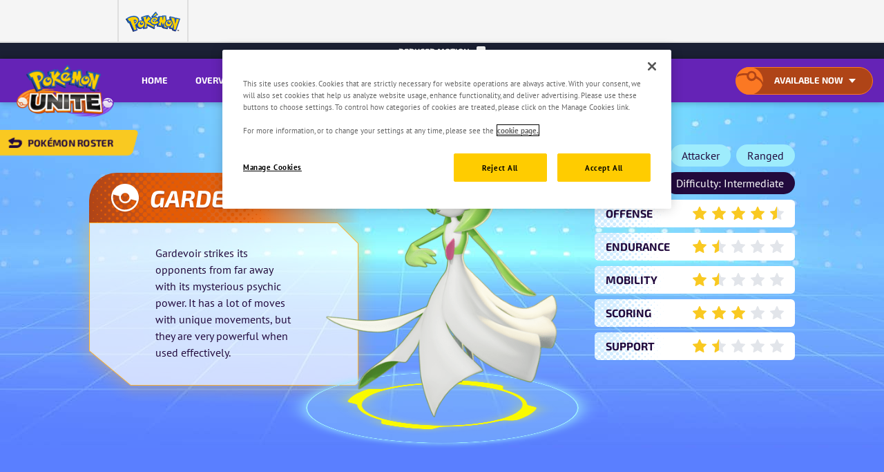

--- FILE ---
content_type: text/html
request_url: https://unite.pokemon.com/pt-br/
body_size: 42869
content:
<!DOCTYPE html><!DOCTYPE html><html lang="pt-BR"><head><meta charset="UTF-8"><meta content="width=device-width, initial-scale=1.0" name="viewport"><meta content="width=device-width, initial-scale=1, user-scalable=1, minimum-scale=1" name="viewport"><meta content="ie=edge" http-equiv="X-UA-Compatible"><meta content="Pokémon UNITE já está disponível para o Nintendo Switch" name="description"><title>Pokémon UNITE</title><meta content="Pokémon UNITE" property="og:title"><meta content="Treinadores, preparem-se para o Pokémon UNITE, chegando no Nintendo Switch em julho e em dispositivos móveis em setembro!" property="og:description"><meta content="https://unite.pokemon.com/pt-br" property="og:url"><meta content="website" property="og:type"><meta content="https://unite.pokemon.com/images/share-fb.jpg" property="og:image"><meta content="Pokémon UNITE" name="twitter:title"><meta content="Treinadores, preparem-se para o #Pokémon UNITE, chegando no Nintendo Switch em julho e em dispositivos móveis em setembro! https://unite.pokemon.com/pt-br" name="twitter:description"><meta content="https://unite.pokemon.com/images/share-tw.jpg" name="twitter:image"><meta content="yes" name="apple-mobile-web-app-capable"><meta content="black-translucent" name="apple-mobile-web-app-status-bar-style"><link rel="icon" href="../favicon.ico"><link rel="apple-touch-icon" href="../favicons/apple-touch-icon.png"><link rel="icon" href="../favicons/favicon.svg" type="image/svg+xml"><link href="../manifest.json" rel="manifest"><link crossorigin rel="preconnect" href="https://assets.pokemon.com"><link href="../images/common/en-us/unite-logo.png" rel="preload" as="image"><link href="../images/common/en-us/unite-logo-2x.png" rel="preload" as="image" media="
        only screen and (-webkit-min-device-pixel-ratio: 2),
        only screen and (min-device-pixel-ratio: 2)
      "><link href="../images/stores/en-us/switch.png" rel="preload" as="image"><link href="../images/stores/en-us/switch-2x.png" rel="preload" as="image" media="
        only screen and (-webkit-min-device-pixel-ratio: 2),
        only screen and (min-device-pixel-ratio: 2)
      "><link href="../images/stores/en-us/play.png" rel="preload" as="image"><link href="../images/stores/en-us/play-2x.png" rel="preload" as="image" media="
        only screen and (-webkit-min-device-pixel-ratio: 2),
        only screen and (min-device-pixel-ratio: 2)
      "><link href="../images/stores/en-us/app.png" rel="preload" as="image"><link href="../images/stores/en-us/app-2x.png" rel="preload" as="image" media="
        only screen and (-webkit-min-device-pixel-ratio: 2),
        only screen and (min-device-pixel-ratio: 2)
      "><link href="../global.css" rel="stylesheet"><link rel="stylesheet" href="//assets.pokemon.com/static2/_ui/css/gus.css" media="all" type="text/css"><link href="https://unite.pokemon.com" rel="alternate" hreflang="x-default"><link href="https://unite.pokemon.com/de-de/" hreflang="de-de" rel="alternate"><link href="https://unite.pokemon.com/en-au/" hreflang="en-au" rel="alternate"><link href="https://unite.pokemon.com/en-ca/" hreflang="en-ca" rel="alternate"><link href="https://unite.pokemon.com/en-gb/" hreflang="en-gb" rel="alternate"><link href="https://unite.pokemon.com/en-us/" hreflang="en-us" rel="canonical"><link href="https://unite.pokemon.com/es-es/" hreflang="es-es" rel="alternate"><link href="https://unite.pokemon.com/es-mx/" hreflang="es-mx" rel="alternate"><link href="https://unite.pokemon.com/fr-fr/" hreflang="fr-fr" rel="alternate"><link href="https://unite.pokemon.com/it-it/" hreflang="it-it" rel="alternate"><link href="https://unite.pokemon.com/pt-br/" hreflang="pt-br" rel="alternate"><link href="https://unite.pokemon.com/pt-pt/" hreflang="pt-pt" rel="alternate"><link href="../home.css" rel="stylesheet"><script>(function(w,d,s,l,i){w[l]=w[l]||[];w[l].push({'gtm.start':new Date().getTime(),event:'gtm.js'});var f=d.getElementsByTagName(s)[0],j=d.createElement(s),dl=l!='dataLayer'?'&l='+l:'';j.async=true;j.src='https://www.googletagmanager.com/gtm.js?id='+i+dl;f.parentNode.insertBefore(j,f);})(window,document,'script','dataLayer',"GTM-N5MDB34");</script></head><body data-env="production" data-page-name="home"><noscript><iframe src="https://www.googletagmanager.com/ns.html?id=GTM-N5MDB34" height="0" width="0" style="display: none; visibility: hidden"></iframe></noscript><nav class="tcg-gus-site-wrapper"><div class="pokemon-gus-container" data-site="unite" data-locale="pt" data-api="https://www.pokemon.com/api/gus/" data-width="940px"></div></nav><svg xmlns="http://www.w3.org/2000/svg" width="100%" style="display: none"><symbol id="halftone-symbol-1" enable-background="new 0 0 651 650" viewBox="0 0 651 650"><g fill="currentColor" clip-rule="evenodd" fill-rule="evenodd"><ellipse cx="246.2" cy="267.1" rx="9.9" ry="9.9" transform="matrix(.9871 -.1602 .1602 .9871 -39.5976 42.8868)"></ellipse><circle cx="246.2" cy="238.3" r="9.5"></circle><circle cx="246.2" cy="209.1" r="8.6"></circle><circle cx="246.2" cy="180.3" r="8.2"></circle><circle cx="246.2" cy="151.5" r="7.2"></circle><circle cx="246.2" cy="122.6" r="6.3"></circle><circle cx="246.2" cy="93.5" r="5.5"></circle><circle cx="246.2" cy="64.9" r="4.3"></circle><circle cx="246.2" cy="36.1" r="2.9"></circle><circle cx="231.8" cy="252.9" r="9.5"></circle><circle cx="231.8" cy="223.7" r="8.6"></circle><circle cx="231.8" cy="194.9" r="8.2"></circle><circle cx="231.8" cy="166" r="7.2"></circle><circle cx="231.8" cy="137.2" r="6.3"></circle><ellipse cx="231.8" cy="108.1" rx="5.5" ry="5.5" transform="matrix(.9732 -.2298 .2298 .9732 -18.6323 56.1442)"></ellipse><path d="m231.8 83.9c2.4 0 4.3-1.9 4.3-4.3s-1.9-4.3-4.3-4.3-4.3 1.9-4.3 4.3c-.1 2.3 1.9 4.3 4.3 4.3z"></path><circle cx="231.8" cy="50.7" r="2.9"></circle><path d="m207.2 295c0 5.6 4.6 10.2 10.2 10.2s10.2-4.6 10.2-10.2c0-2-.6-3.9-1.6-5.5 1.6 1.2 3.7 1.9 5.8 1.9 5.5 0 9.9-4.4 9.9-9.9s-4.4-9.9-9.9-9.9-9.9 4.4-9.9 9.9c0 1.9.6 3.7 1.5 5.3-1.7-1.3-3.8-2-6.1-2-5.5.1-10.1 4.6-10.1 10.2z"></path><circle cx="217.4" cy="266.6" r="9.8"></circle><circle cx="217.4" cy="238" r="9.5"></circle><ellipse cx="217.4" cy="208.8" rx="8.6" ry="8.6" transform="matrix(.9871 -.1602 .1602 .9871 -30.6467 37.5162)"></ellipse><circle cx="217.4" cy="180.2" r="8.1"></circle><ellipse cx="217.4" cy="151.5" rx="7.2" ry="7.2" transform="matrix(.7071 -.7071 .7071 .7071 -43.4341 198.0699)"></ellipse><ellipse cx="217.4" cy="122.8" rx="6.3" ry="6.3" transform="matrix(.9732 -.2298 .2298 .9732 -22.391 53.2268)"></ellipse><circle cx="217.4" cy="93.8" r="5.5"></circle><path d="m217.4 69.6c2.4 0 4.3-1.9 4.3-4.3s-1.9-4.3-4.3-4.3-4.3 1.9-4.3 4.3 1.9 4.3 4.3 4.3z"></path><path d="m217.4 39.5c1.6 0 2.9-1.3 2.9-2.9s-1.3-2.9-2.9-2.9-2.9 1.3-2.9 2.9 1.3 2.9 2.9 2.9z"></path><path d="m246.2 8.2c.5 0 1-.4 1-1 0-.5-.4-1-1-1s-1 .4-1 1c.1.6.5 1 1 1z"></path><path d="m202.9 300.2c-12.2 0-12.3 19 0 19 12.2.1 12.2-19 0-19z"></path><path d="m174.2 302.3c-10.3 0-10.3 16 0 16s10.3-16 0-16z"></path><path d="m145.3 317.5c9.7 0 9.7-15 0-15s-9.7 15 0 15z"></path><path d="m116.6 304c-7.7 0-7.7 12 0 12 7.8 0 7.8-12 0-12z"></path><path d="m87.5 305c-6.4 0-6.5 10 0 10 6.4 0 6.4-10 0-10z"></path><path d="m58.8 314c5.2 0 5.2-8 0-8-5.1 0-5.2 8 0 8z"></path><path d="m29.9 312.3c3.2 0 3.2-5 0-5-3.2-.1-3.2 5 0 5z"></path><path d="m1 311c1.3 0 1.3-2 0-2s-1.3 2 0 2z"></path><path d="m188.4 304.6c11.6 0 11.6-18 0-18s-11.6 18 0 18z"></path><path d="m202.9 290.4c11.6 0 11.6-18 0-18s-11.7 18 0 18z"></path><path d="m188.7 258.4c-11 0-11 17 0 17 10.9 0 10.9-17 0-17z"></path><path d="m203.1 261c11 0 11-17 0-17-10.9-.1-10.9 17 0 17z"></path><path d="m173.9 289.1c10.3 0 10.3-16 0-16s-10.3 16 0 16z"></path><path d="m159.8 303.1c9.7 0 9.7-15 0-15s-9.7 15 0 15z"></path><path d="m131.1 289.1c-8.4 0-8.4 13 0 13s8.4-13 0-13z"></path><path d="m145.3 288.4c9 0 9-14 0-14s-9 14 0 14z"></path><path d="m159.8 274.4c9.7 0 9.7-15 0-15s-9.7 15 0 15z"></path><path d="m174.2 244.7c-9.7 0-9.7 15 0 15s9.7-15 0-15z"></path><path d="m188.7 246c10.3 0 10.3-16 0-16s-10.4 16 0 16z"></path><path d="m203.1 215.3c-10.3 0-10.3 16 0 16s10.4-16 0-16z"></path><path d="m202.9 186.6c-10.3 0-10.3 16 0 16s10.3-16 0-16z"></path><path d="m188.7 201.1c-10.3 0-10.3 16 0 16s10.3-16 0-16z"></path><path d="m173.9 230.8c9.7 0 9.7-15 0-15-9.6 0-9.6 15 0 15z"></path><path d="m159.8 245.5c9.7 0 9.7-15 0-15s-9.7 15 0 15z"></path><path d="m145.3 259.2c9 0 9-14 0-14s-9 14 0 14z"></path><path d="m130.6 273.9c9 0 9-14 0-14-9.1 0-9.1 14 0 14z"></path><path d="m116.4 287.6c8.4 0 8.4-13 0-13s-8.4 13 0 13z"></path><path d="m101.9 301.6c7.7 0 7.7-12 0-12s-7.7 12 0 12z"></path><path d="m73 300.8c6.4 0 6.5-10 0-10-6.4 0-6.5 10 0 10z"></path><path d="m87.5 286.9c7.1 0 7.1-11 0-11s-7.1 11 0 11z"></path><path d="m102.2 272.4c7.1 0 7.1-11 0-11s-7.1 11 0 11z"></path><path d="m116.4 258.5c7.7 0 7.7-12 0-12-7.8-.1-7.8 12 0 12z"></path><path d="m130.8 244.5c8.4 0 8.4-13 0-13-8.3 0-8.4 13 0 13z"></path><path d="m145 229.8c8.4 0 8.4-13 0-13s-8.4 13 0 13z"></path><path d="m159.5 215.6c8.4 0 8.4-13 0-13s-8.4 13 0 13z"></path><path d="m174.2 201.6c9 0 9-14 0-14s-9 14 0 14z"></path><path d="m188.4 187.2c9 0 9-14 0-14-9-.1-9 14 0 14z"></path><path d="m203.1 172.7c9 0 9-14 0-14s-9 14 0 14z"></path><path d="m202.9 143.1c7.7 0 7.7-12 0-12-7.8-.1-7.8 12 0 12z"></path><path d="m188.7 157.5c7.7 0 7.7-12 0-12-7.8 0-7.8 12 0 12z"></path><path d="m173.9 172c7.7 0 7.7-12 0-12s-7.7 12 0 12z"></path><path d="m159.8 186.2c7.7 0 7.7-12 0-12-7.8-.1-7.8 12 0 12z"></path><path d="m145.3 200.6c7.7 0 7.7-12 0-12s-7.8 12 0 12z"></path><path d="m130.8 215.1c7.7 0 7.7-12 0-12s-7.7 12 0 12z"></path><path d="m116.6 229.3c7.1 0 7.1-11 0-11-7 0-7.1 11 0 11z"></path><path d="m101.9 243c6.4 0 6.5-10 0-10-6.4 0-6.4 10 0 10z"></path><path d="m87.5 257.5c6.4 0 6.5-10 0-10-6.5-.1-6.5 10 0 10z"></path><path d="m73.3 271.1c5.8 0 5.8-9 0-9s-5.8 9 0 9z"></path><path d="m58.8 285.1c5.2 0 5.2-8 0-8-5.1 0-5.2 8 0 8z"></path><path d="m44.3 299.3c4.5 0 4.5-7 0-7s-4.5 7 0 7z"></path><path d="m44.1 269.9c3.9 0 3.9-6 0-6s-3.9 6 0 6z"></path><path d="m58.8 256c4.5 0 4.5-7 0-7s-4.5 7 0 7z"></path><path d="m73 242c5.2 0 5.2-8 0-8s-5.2 8 0 8z"></path><path d="m87.5 228c5.8 0 5.8-9 0-9s-5.9 9 0 9z"></path><path d="m101.9 214.1c6.4 0 6.5-10 0-10-6.4 0-6.4 10 0 10z"></path><path d="m116.6 200.1c7.1 0 7.1-11 0-11-7 0-7.1 11 0 11z"></path><path d="m130.8 185.7c7.1 0 7.1-11 0-11-7.1-.1-7.1 11 0 11z"></path><path d="m145.3 171.2c7.1 0 7.1-11 0-11s-7.1 11 0 11z"></path><path d="m159.8 156.7c7.1 0 7.1-11 0-11s-7.1 11 0 11z"></path><path d="m173.9 142.6c7.1 0 7.1-11 0-11-7-.1-7.1 11 0 11z"></path><path d="m188.4 128.1c7.1 0 7.1-11 0-11s-7.1 11 0 11z"></path><path d="m202.9 113.6c7.1 0 7.1-11 0-11s-7.1 11 0 11z"></path><path d="m202.9 83.7c5.8 0 5.8-9 0-9s-5.8 9 0 9z"></path><path d="m188.4 98.2c5.8 0 5.8-9 0-9s-5.8 9 0 9z"></path><path d="m173.9 112.6c5.8 0 5.8-9 0-9s-5.8 9 0 9z"></path><path d="m159.5 127.4c5.8 0 5.8-9 0-9s-5.8 9 0 9z"></path><path d="m145.6 141.3c5.8 0 5.8-9 0-9s-5.8 9 0 9z"></path><path d="m130.8 155.7c5.8 0 5.8-9 0-9s-5.8 9 0 9z"></path><path d="m116.6 170.2c5.8 0 5.8-9 0-9s-5.8 9 0 9z"></path><path d="m101.9 184.9c5.8 0 5.8-9 0-9s-5.8 9 0 9z"></path><path d="m87.5 198.9c5.2 0 5.2-8 0-8s-5.2 8 0 8z"></path><path d="m73 212.6c4.5 0 4.5-7 0-7s-4.5 7 0 7z"></path><path d="m59.1 220.5c-3.9 0-3.9 6 0 6 3.8 0 3.9-6 0-6z"></path><path d="m44.3 240.7c3.9 0 3.9-6 0-6-3.8 0-3.8 6 0 6z"></path><path d="m29.9 255c3.2 0 3.2-5 0-5s-3.2 5 0 5z"></path><path d="m29.9 283.9c3.2 0 3.2-5 0-5s-3.2 5 0 5z"></path><path d="m15.2 297.8c2.6 0 2.6-4 0-4s-2.6 4 0 4z"></path><path d="m15.7 268.9c2.6 0 2.6-4 0-4s-2.6 4 0 4z"></path><path d="m15.4 239.8c1.9 0 1.9-3 0-3s-1.9 3 0 3z"></path><path d="m30.2 225.8c2.6 0 2.6-4 0-4s-2.6 4 0 4z"></path><path d="m44.3 211.9c3.2 0 3.2-5 0-5-3.2-.1-3.2 5 0 5z"></path><path d="m58.8 197.3c3.9 0 3.9-6 0-6s-3.9 6 0 6z"></path><path d="m73.3 183.7c4.5 0 4.5-7 0-7s-4.6 7 0 7z"></path><path d="m87.7 169.5c4.5 0 4.5-7 0-7s-4.5 7 0 7z"></path><path d="m101.9 155.2c5.2 0 5.2-8 0-8-5.1 0-5.1 8 0 8z"></path><path d="m116.4 140.8c5.2 0 5.2-8 0-8s-5.2 8 0 8z"></path><path d="m130.6 126.6c5.2 0 5.2-8 0-8s-5.2 8 0 8z"></path><path d="m145.3 112.1c5.2 0 5.2-8 0-8s-5.2 8 0 8z"></path><path d="m159.8 97.2c4.5 0 4.5-7 0-7-4.6 0-4.6 7 0 7z"></path><path d="m173.9 82.7c4.5 0 4.5-7 0-7s-4.5 7 0 7z"></path><path d="m188.4 68.3c4.5 0 4.5-7 0-7-4.5-.1-4.5 7 0 7z"></path><path d="m203.1 53.8c3.9 0 3.9-6 0-6-3.8 0-3.8 6 0 6z"></path><path d="m188.4 38.1c2.6 0 2.6-4 0-4s-2.6 4 0 4z"></path><path d="m174.2 52.8c3.2 0 3.2-5 0-5s-3.2 5 0 5z"></path><path d="m159.8 67.5c3.2 0 3.2-5 0-5-3.3 0-3.3 5 0 5z"></path><path d="m145.3 82.2c3.9 0 3.9-6 0-6s-3.9 6 0 6z"></path><path d="m130.8 96.9c3.9 0 3.9-6 0-6-3.8 0-3.8 6 0 6z"></path><path d="m116.1 111.4c3.9 0 3.9-6 0-6s-3.9 6 0 6z"></path><path d="m101.9 125.9c3.9 0 3.9-6 0-6s-3.9 6 0 6z"></path><path d="m87.5 140.1c3.9 0 3.9-6 0-6-3.9-.1-3.9 6 0 6z"></path><path d="m73 154.3c3.2 0 3.2-5 0-5s-3.2 5 0 5z"></path><path d="m58.8 168c2.6 0 2.6-4 0-4s-2.6 4 0 4z"></path><path d="m44.1 182.4c2.6 0 2.6-4 0-4s-2.6 4 0 4z"></path><path d="m29.6 196.1c1.9 0 1.9-3 0-3s-1.9 3 0 3z"></path><path d="m44.3 152.5c1.3 0 1.3-2 0-2-1.2 0-1.2 2 0 2z"></path><path d="m58.8 137.8c1.3 0 1.3-2 0-2s-1.3 2 0 2z"></path><path d="m72.7 123.3c1.3 0 1.3-2 0-2s-1.3 2 0 2z"></path><path d="m87.2 109.1c1.3 0 1.3-2 0-2s-1.3 2 0 2z"></path><path d="m102.2 94.1c1.3 0 1.3-2 0-2s-1.3 2 0 2z"></path><path d="m116.4 80.2c1.3 0 1.3-2 0-2s-1.3 2 0 2z"></path><path d="m130.8 65.7c1.3 0 1.3-2 0-2s-1.3 2 0 2z"></path><path d="m145 51.6c1.3 0 1.3-2 0-2s-1.3 2 0 2z"></path><path d="m159.8 36.6c.6 0 .6-1 0-1-.7 0-.7 1 0 1z"></path><path d="m260.4 262.2c12.9 0 12.9-20 0-20s-12.9 20 0 20z"></path><path d="m275.2 247.7c2.4 0 4.3-.7 5.9-1.8-2.4 3.6-2.4 8.7-.2 12.3-1.6-1.1-3.5-1.8-6-1.8-9.6 0-12.4 10.5-8.4 16.7-1.5-1.2-3.5-2-6-2-12.9 0-12.9 20 0 20 2.4 0 4.4-.7 5.9-1.8-2.3 3.4-2.4 8.2-.5 11.8-1.5-1-3.4-1.6-5.7-1.6-2 0-3.7.5-5.1 1.3.9-1.5 1.4-3.2 1.4-5.1 0-5.6-4.6-10.2-10.2-10.2s-10.2 4.6-10.2 10.2c0 2.1.6 4 1.7 5.6-1.7-1.2-3.7-1.9-5.9-1.9-5.6 0-10.2 4.6-10.2 10.2v.3.3c0 1.9.5 3.6 1.4 5.1-1.6-1.1-3.5-1.7-5.6-1.7-5.6 0-10.2 4.6-10.2 10.2v.5.5c0 5.6 4.6 10.2 10.2 10.2 2.1 0 4-.6 5.6-1.7-.9 1.5-1.4 3.3-1.4 5.1v.3.3c0 5.6 4.6 10.2 10.2 10.2 2.2 0 4.2-.7 5.9-1.9-1 1.6-1.7 3.5-1.7 5.6 0 5.6 4.6 10.2 10.2 10.2s10.2-4.6 10.2-10.2c0-1.9-.5-3.6-1.4-5.1 1.4.8 3.1 1.3 5.1 1.3 2.3 0 4.2-.6 5.7-1.6-2 3.6-1.8 8.4.5 11.8-1.5-1.1-3.5-1.8-5.9-1.8-12.9 0-12.9 20 0 20 2.5 0 4.5-.8 6-2-4 6.2-1.1 16.7 8.4 16.7 2.4 0 4.4-.7 6-1.8-2.3 3.6-2.2 8.7.2 12.3-1.5-1.1-3.5-1.8-5.9-1.8-12.9 0-12.9 20 0 20 9.2 0 11.8-10.1 8-15.9 1.6 1.2 3.7 2 6.2 2 2.7 0 4.8-.8 6.4-2.1-3.7 5.9-1.1 15.8 8 15.8 9.2 0 11.8-10.1 8-15.9 1.6 1.2 3.7 2 6.2 2h.3.3c2.6 0 4.6-.8 6.2-2-3.8 5.9-1.2 15.9 8 15.9 9.1 0 11.8-10 8-15.8 1.6 1.3 3.8 2.1 6.4 2.1s4.6-.8 6.2-2c-3.8 5.9-1.2 15.9 8 15.9 12.9 0 12.9-20 0-20-2.4 0-4.3.7-5.9 1.8 2.4-3.6 2.4-8.7.2-12.3 1.6 1.1 3.5 1.8 6 1.8 9.6 0 12.4-10.5 8.4-16.7 1.5 1.2 3.5 2 6 2 12.9 0 12.9-20 0-20-2.4 0-4.4.7-5.9 1.8 2.3-3.4 2.4-8.2.5-11.8 1.5 1 3.4 1.6 5.7 1.6 2 0 3.7-.5 5.1-1.3-.9 1.5-1.4 3.2-1.4 5.1 0 5.6 4.6 10.2 10.2 10.2s10.2-4.6 10.2-10.2c0-2.1-.6-4-1.7-5.6 1.7 1.2 3.7 1.9 5.9 1.9 5.6 0 10.2-4.6 10.2-10.2 0-.1 0-.2 0-.3s0-.2 0-.3c0-1.9-.5-3.6-1.4-5.1 1.6 1.1 3.5 1.7 5.6 1.7 5.6 0 10.2-4.6 10.2-10.2 0-.2 0-.3 0-.5s0-.3 0-.5c0-5.6-4.6-10.2-10.2-10.2-2.1 0-4 .6-5.6 1.7.9-1.5 1.4-3.3 1.4-5.1 0-.1 0-.2 0-.3s0-.2 0-.3c0-5.6-4.6-10.2-10.2-10.2-2.2 0-4.2.7-5.9 1.9 1-1.6 1.7-3.5 1.7-5.6 0-5.6-4.6-10.2-10.2-10.2s-10.2 4.6-10.2 10.2c0 1.9.5 3.6 1.4 5.1-1.4-.8-3.1-1.3-5.1-1.3-2.3 0-4.2.6-5.7 1.6 2-3.6 1.8-8.4-.5-11.8 1.5 1.1 3.5 1.8 5.9 1.8 12.9 0 12.9-20 0-20-2.5 0-4.5.8-6 2 4-6.2 1.1-16.7-8.4-16.7-2.4 0-4.4.7-6 1.8 2.3-3.6 2.2-8.7-.2-12.3 1.5 1.1 3.5 1.8 5.9 1.8 12.9 0 12.9-20 0-20-9.2 0-11.8 10.1-8 15.9-1.6-1.2-3.7-2-6.2-2-2.7 0-4.8.8-6.4 2.1 3.7-5.9 1.1-15.8-8-15.8-9.2 0-11.8 10.1-8 15.9-1.6-1.2-3.7-2-6.2-2-.1 0-.2 0-.3 0s-.2 0-.3 0c-2.6 0-4.6.8-6.2 2 3.8-5.9 1.2-15.9-8-15.9-9.1 0-11.8 10-8 15.8-1.6-1.3-3.7-2.1-6.4-2.1-2.6 0-4.6.8-6.2 2 3.8-5.9 1.2-15.9-8-15.9-12.9 0-12.9 20 0 20zm3.8 66.5c-1.2-.5-2.6-.7-4.1-.7-2.2 0-4.1.5-5.6 1.5 1.5-3.2 1.4-7.3-.3-10.4 1.5 1 3.4 1.6 5.7 1.6 1.7 0 3.2-.3 4.4-.9-1.1 2.7-1.1 6-.1 8.9zm78.5-9c1.3.6 2.8.9 4.4.9 2.3 0 4.2-.6 5.7-1.6-1.5 2.8-1.8 6.2-.8 9.2-1.5-.8-3.4-1.3-5.5-1.3-1.2 0-2.4.2-3.4.4.7-2.4.6-5.2-.4-7.6zm47.3 23.1c-2.2 0-4.2.7-5.9 1.9 1-1.6 1.7-3.5 1.7-5.6 0-.1 0-.1 0-.2s0-.1 0-.2c0-2.1-.6-4-1.7-5.6 1.7 1.2 3.7 1.9 5.9 1.9 2.1 0 4-.6 5.6-1.7-.9 1.5-1.4 3.2-1.4 5.1v.5.5c0 1.9.5 3.6 1.4 5.1-1.6-1.1-3.5-1.7-5.6-1.7zm-46.8 7.8c1 .3 2.1.4 3.3.4 2.1 0 3.9-.5 5.4-1.2-.9 2.9-.6 6.3.9 9-1.5-1-3.4-1.6-5.7-1.6-1.7 0-3.2.3-4.4.9.9-2.4 1.1-5.1.5-7.5zm-7.8-8.3c-.9-.2-1.9-.3-2.9-.3-.6 0-1.2 0-1.8.1.5-2.1.5-4.3 0-6.5.6.1 1.2.1 1.8.1 1.1 0 2.1-.1 3-.4-.7 2.3-.7 4.8-.1 7zm-33.2-35.5c.4 0 .8.1 1.2.1s.8 0 1.2-.1h.1c.8-.1 1.5-.2 2.2-.4-.5 1.7-.6 3.4-.5 5.2-1-.2-2.1-.4-3.3-.4-1.1 0-2.1.1-3 .3.2-1.7 0-3.4-.5-5.1.7.2 1.5.4 2.2.4zm19.6 50c-1.2-.4-2.5-.7-4-.7-.6 0-1.3.1-1.9.1.3-1.5.4-3.1.2-4.7.8.1 1.5.2 2.4.2 1.1 0 2.1-.1 3-.3-.3 1.9-.2 3.7.3 5.4zm-17 14.2c-.4 0-.8-.1-1.2-.1s-.8 0-1.2.1h-.1c-.8.1-1.5.2-2.2.4.5-1.8.7-3.7.4-5.5 1 .2 2.1.4 3.3.4 1.1 0 2.1-.1 3.1-.3-.2 1.8-.1 3.7.4 5.4-.7-.2-1.5-.4-2.2-.4-.2 0-.3 0-.3 0zm1.2-30.5c-.8-.1-1.6-.2-2.4-.2-.9 0-1.7.1-2.4.2.2-1.2.2-2.4 0-3.5.7.1 1.4.2 2.1.2 1 0 1.9-.1 2.7-.3-.1 1.2-.1 2.4 0 3.6zm-20.5 10.7c1 .2 2.1.4 3.3.4.9 0 1.7-.1 2.4-.2-.2 1.7-.2 3.3.2 5-.7-.1-1.3-.2-2.1-.2-1.5 0-2.8.2-4 .7.4-1.9.5-3.8.2-5.7zm-1.7 26.7c1.5.8 3.3 1.3 5.5 1.3 1.3 0 2.5-.2 3.6-.5-.7 2.4-.7 5.1 0 7.5-1.1-.4-2.3-.5-3.6-.5-2.2 0-4 .5-5.5 1.4 1.2-3 1.2-6.4 0-9.2zm19.4 22.4c-1.5 0-2.9.3-4.1.8.9-2.4 1.1-5.2.4-7.8h.1c.2.1.3.1.5.1.2.1.4.1.6.2.2 0 .3.1.5.1.3.1.6.1.8.1h.3c.4 0 .8.1 1.2.1s.8 0 1.2-.1h.3c.3 0 .6-.1.8-.1s.3-.1.5-.1.4-.1.6-.2c.2 0 .3-.1.5-.1h.1c-.7 2.5-.6 5.3.4 7.8-1.2-.5-2.6-.8-4.1-.8-.1 0-.2 0-.3 0s-.2 0-.3 0zm10.9-21.6c1.1.3 2.3.5 3.6.5 2.1 0 4-.5 5.5-1.3-1.2 2.8-1.2 6.2 0 9.1-1.5-.9-3.3-1.4-5.5-1.4-1.3 0-2.5.2-3.6.5.7-2.4.7-5 0-7.4zm4.4-52.9c-1 0-1.9.1-2.7.3.2-1.6.2-3.1-.1-4.7.7.1 1.3.2 2.1.2 1.5 0 2.8-.2 4-.7-.4 1.7-.5 3.5-.3 5.2-1-.1-2-.3-3-.3zm4.7-25.9c-1.5-.8-3.3-1.3-5.5-1.3-1.3 0-2.5.2-3.6.5.7-2.4.7-5.1 0-7.5 1.1.4 2.3.5 3.6.5 2.2 0 4-.5 5.5-1.4-1.2 2.9-1.2 6.3 0 9.2zm-19.4-22.4c1.5 0 2.9-.3 4.1-.8-.9 2.4-1.1 5.2-.4 7.8h-.1c-.2-.1-.3-.1-.5-.1-.2-.1-.4-.1-.6-.2-.2 0-.3-.1-.5-.1-.3-.1-.6-.1-.8-.1-.1 0-.2 0-.3 0-.4 0-.8-.1-1.2-.1s-.8 0-1.2.1c-.1 0-.2 0-.3 0-.3 0-.6.1-.8.1s-.3.1-.5.1-.4.1-.6.2c-.2 0-.3.1-.5.1h-.1c.7-2.5.6-5.3-.4-7.8 1.2.5 2.6.8 4.1.8h.3zm-10.9 21.6c-1.1-.3-2.3-.5-3.6-.5-2.1 0-4 .5-5.5 1.3 1.2-2.8 1.2-6.2 0-9.1 1.5.9 3.3 1.4 5.5 1.4 1.3 0 2.5-.2 3.6-.5-.7 2.3-.7 5 0 7.4zm-7.7 21.8c1.2.4 2.5.7 4 .7.6 0 1.2 0 1.7-.1-.3 1.4-.3 2.8-.1 4.3-.7-.1-1.4-.2-2.1-.2-1.1 0-2.2.1-3.2.4.3-1.8.2-3.5-.3-5.1zm-8.6 21.3c-.7-.1-1.3-.2-2-.2-1.7 0-3.1.3-4.4.8.8-2.5.8-5.4-.1-7.9 1.3.5 2.8.8 4.5.8.7 0 1.3-.1 1.9-.2-.5 2.3-.4 4.5.1 6.7zm-63.9-3.3c0-.2 0-.3 0-.5 0-1.9-.5-3.6-1.4-5.1 1.6 1.1 3.5 1.7 5.6 1.7 2.2 0 4.2-.7 5.9-1.9-1 1.6-1.7 3.5-1.7 5.6v.2.2c0 2.1.6 4 1.7 5.6-1.7-1.2-3.7-1.9-5.9-1.9-2.1 0-4 .6-5.6 1.7.9-1.5 1.4-3.2 1.4-5.1 0-.2 0-.4 0-.5zm41.9 9.7c1.5.9 3.3 1.4 5.5 1.4 1.5 0 2.9-.3 4-.7-1 2.8-.9 6 .1 8.8-1.3-.6-2.8-.9-4.4-.9-2.3 0-4.2.6-5.7 1.6 1.7-3.1 1.9-7 .5-10.2zm-18-29.7c-1.8 3.3-1.8 7.5-.1 10.9-1.5-.9-3.2-1.3-5.1-1.3-2.2 0-4.2.7-5.9 1.9 1-1.6 1.7-3.5 1.7-5.6 0-.1 0-.2 0-.3s0-.2 0-.3c0-2.1-.6-4-1.7-5.6 1.7 1.2 3.7 1.9 5.9 1.9 1.9-.1 3.7-.7 5.2-1.6zm-5.2 38.5c-2.2 0-4.2.7-5.9 1.9 1-1.6 1.7-3.5 1.7-5.6 0-.1 0-.2 0-.3s0-.2 0-.3c0-2.1-.6-4-1.7-5.6 1.7 1.2 3.7 1.9 5.9 1.9 1.8 0 3.6-.5 5.1-1.3-1.7 3.3-1.7 7.6.1 10.9-1.5-1.1-3.3-1.6-5.2-1.6zm9-13.5c.8-1.4 1.2-3.1 1.2-4.8 0-.1 0-.1 0-.2s0-.1 0-.2c0-1.7-.4-3.4-1.2-4.8 1.4.7 3 1.2 4.9 1.2 2.1 0 3.8-.5 5.3-1.3-1.5 3.2-1.6 7.1-.2 10.3-1.4-.8-3.1-1.3-5.1-1.3-1.9-.1-3.5.3-4.9 1.1zm25 43.3c-1.4-.8-3.2-1.3-5.3-1.3-2.7 0-4.8.8-6.4 2.1 2.2-3.4 2.1-8.3-.1-11.7 1.6 1.2 3.7 2 6.2 2 2.7 0 4.9-.8 6.5-2.2-2.2 3.1-2.5 7.5-.9 11.1zm2.7-13.1c2-2.9 2.4-6.9 1.3-10.2 1.5.7 3.2 1.2 5.2 1.2 1.5 0 2.8-.2 4-.7-.7 2.8-.5 6 .7 8.6-1.3-.7-2.9-1-4.7-1-2.8-.1-4.9.7-6.5 2.1zm6.4 26.5c-2.4 0-4.4.7-6 1.8 1.9-3.1 2.2-7.4.7-10.7 1.4.8 3.2 1.3 5.3 1.3 2 0 3.7-.5 5.1-1.3-1.4 3.2-1.3 7.1.2 10.2-1.4-.8-3.2-1.3-5.3-1.3zm14.5 14.6c-2.5 0-4.5.8-6 2 2.1-3.2 2.3-7.6.7-11.1 1.5.9 3.4 1.5 5.7 1.5 1.7 0 3.2-.3 4.5-.9-1.2 3.4-.8 7.4 1.1 10.3-1.6-1.1-3.6-1.8-6-1.8zm29 0c-2.4 0-4.4.7-5.9 1.8 2-3 2.3-7 1.1-10.3 1.3.6 2.8.9 4.5.9 2.2 0 4.1-.6 5.7-1.5-1.6 3.5-1.4 7.9.7 11.1-1.6-1.2-3.6-2-6.1-2zm14.5-14.6c-2.1 0-3.8.5-5.3 1.3 1.5-3.1 1.6-7 .2-10.2 1.4.8 3.1 1.3 5.1 1.3 2.1 0 3.8-.5 5.3-1.3-1.5 3.4-1.3 7.6.7 10.7-1.6-1.2-3.6-1.8-6-1.8zm0-28.7c-1.8 0-3.4.4-4.7 1 1.2-2.7 1.4-5.8.7-8.6 1.2.4 2.5.7 4 .7 2 0 3.7-.4 5.2-1.2-1.1 3.4-.7 7.3 1.3 10.2-1.7-1.3-3.8-2.1-6.5-2.1zm20.8 16c-1.6-1.3-3.7-2.1-6.4-2.1-2.1 0-3.8.5-5.3 1.3 1.6-3.5 1.3-8-.9-11.1 1.6 1.3 3.8 2.2 6.5 2.2 2.6 0 4.6-.8 6.2-2-2.2 3.4-2.3 8.3-.1 11.7zm4.1-44.4c1.1-3 1-6.4-.1-9.4 1.2.5 2.7.9 4.3.9 1.9 0 3.5-.4 4.9-1.2-.8 1.4-1.2 3.1-1.2 4.8v.2.2c0 1.7.4 3.4 1.2 4.8-1.4-.7-3-1.2-4.9-1.2-1.6.1-3 .4-4.2.9zm13 15.3c1.8-3.3 1.8-7.5.1-10.9 1.5.9 3.2 1.3 5.1 1.3 2.2 0 4.2-.7 5.9-1.9-1 1.6-1.7 3.5-1.7 5.6v.3.3c0 2.1.6 4 1.7 5.6-1.7-1.2-3.7-1.9-5.9-1.9-1.9.2-3.7.7-5.2 1.6zm5.2-38.4c2.2 0 4.2-.7 5.9-1.9-1 1.6-1.7 3.5-1.7 5.6v.3.3c0 2.1.6 4 1.7 5.6-1.7-1.2-3.7-1.9-5.9-1.9-1.8 0-3.6.5-5.1 1.3 1.7-3.3 1.7-7.6-.1-10.9 1.5 1 3.3 1.6 5.2 1.6zm-34-29.8c1.4.8 3.2 1.3 5.3 1.3 2.7 0 4.8-.8 6.4-2.1-2.2 3.4-2.1 8.3.1 11.7-1.6-1.2-3.7-2-6.2-2-2.7 0-4.9.8-6.5 2.2 2.2-3.1 2.5-7.6.9-11.1zm-2.7 13.1c-2 2.9-2.4 6.9-1.3 10.2-1.5-.7-3.2-1.2-5.2-1.2-1.5 0-2.8.2-4 .7.7-2.8.5-6-.7-8.6 1.3.7 2.9 1 4.7 1 2.8 0 4.9-.8 6.5-2.1zm-6.4-26.5c2.4 0 4.4-.7 6-1.8-1.9 3.1-2.2 7.4-.7 10.7-1.4-.8-3.2-1.3-5.3-1.3-2 0-3.7.5-5.1 1.3 1.4-3.2 1.3-7.1-.2-10.2 1.4.8 3.2 1.3 5.3 1.3zm-14.5-14.7c2.5 0 4.5-.8 6-2-2.1 3.2-2.3 7.6-.7 11.1-1.5-.9-3.4-1.5-5.7-1.5-1.7 0-3.2.3-4.5.9 1.2-3.4.8-7.4-1.1-10.3 1.6 1.1 3.6 1.8 6 1.8zm-29 0c2.4 0 4.4-.7 5.9-1.8-2 3-2.3 7-1.1 10.3-1.3-.6-2.8-.9-4.5-.9-2.2 0-4.1.6-5.7 1.5 1.6-3.5 1.4-7.9-.7-11.1 1.6 1.3 3.6 2 6.1 2zm-14.5 14.7c2.1 0 3.8-.5 5.3-1.3-1.5 3.1-1.6 7-.2 10.2-1.4-.8-3.1-1.3-5.1-1.3-2.1 0-3.8.5-5.3 1.3 1.5-3.4 1.3-7.6-.7-10.7 1.6 1.1 3.6 1.8 6 1.8zm0 28.6c1.8 0 3.4-.4 4.7-1-1.2 2.7-1.4 5.8-.7 8.6-1.2-.4-2.5-.7-4-.7-2 0-3.7.4-5.2 1.2 1.1-3.4.7-7.3-1.3-10.2 1.7 1.3 3.8 2.1 6.5 2.1zm-14.7-6.3c-2.6 0-4.6.8-6.2 2 2.2-3.4 2.3-8.3.1-11.7 1.6 1.3 3.7 2.1 6.4 2.1 2.1 0 3.8-.5 5.3-1.3-1.6 3.5-1.3 8 .9 11.1-1.6-1.3-3.8-2.2-6.5-2.2z"></path><path d="m260.7 213.7c-12.2 0-12.3 19 0 19 12.2.1 12.3-19 0-19z"></path><path d="m274.6 218.3c12.2 0 12.3-19 0-19-12.2 0-12.2 19 0 19z"></path><path d="m289.6 233.3c12.2 0 12.3-19 0-19-12.2 0-12.2 19 0 19z"></path><path d="m304.1 199.6c-12.2 0-12.3 19 0 19 12.2 0 12.2-19 0-19z"></path><path d="m289.3 185.6c-11.6 0-11.6 18 0 18s11.7-18 0-18z"></path><path d="m260.7 186.4c-11 0-11 17 0 17s11-17 0-17z"></path><path d="m275.2 171.6c-11 0-11 17 0 17 10.9.1 10.9-17 0-17z"></path><path d="m304.4 171.6c-11 0-11 17 0 17 10.9.1 10.9-17 0-17z"></path><path d="m303.8 143.5c-10.3 0-10.3 16 0 16s10.3-16 0-16z"></path><path d="m289.3 157.7c-10.3 0-10.3 16 0 16 10.4 0 10.4-16 0-16z"></path><path d="m260.7 158c-10.3 0-10.3 16 0 16s10.3-16 0-16z"></path><path d="m275.2 158.7c9.7 0 9.7-15 0-15s-9.7 15 0 15z"></path><path d="m289.3 144.1c9 0 9-14 0-14-9-.1-9 14 0 14z"></path><path d="m260.7 144.1c9 0 9-14 0-14-9-.1-9 14 0 14z"></path><path d="m274.9 129.4c8.4 0 8.4-13 0-13s-8.4 13 0 13z"></path><path d="m304.1 129.1c8.4 0 8.4-13 0-13s-8.4 13 0 13z"></path><path d="m318.3 114.6c8.5 0 8.4-13 .1-13-8.5 0-8.5 13-.1 13z"></path><path d="m289.3 114.6c8.4 0 8.4-13 0-13-8.3 0-8.3 13 0 13z"></path><path d="m260.4 114.1c7.7 0 7.7-12 0-12s-7.7 12 0 12z"></path><path d="m274.9 99.2c7.1 0 7.1-11 0-11s-7.1 11 0 11z"></path><path d="m303.8 99.2c7.1 0 7.1-11 0-11s-7.1 11 0 11z"></path><path d="m318 84.5h.3.3c6.5 0 6.4-10 0-10-.1 0-.2 0-.3 0s-.2 0-.3 0c-6.4 0-6.5 10 0 10z"></path><path d="m289.6 84.2c6.4 0 6.5-10 0-10-6.4 0-6.4 10 0 10z"></path><path d="m260.7 84.2c6.4 0 6.5-10 0-10-6.4 0-6.5 10 0 10z"></path><path d="m274.9 69.3c5.8 0 5.8-9 0-9-5.8-.1-5.8 9 0 9z"></path><path d="m303.8 69.5c5.8 0 5.8-9 0-9s-5.8 9 0 9z"></path><path d="m318.3 54.3c5.2 0 5.2-8 .1-8-5.3 0-5.3 8-.1 8z"></path><path d="m289.6 54.6c5.2 0 5.2-8 0-8-5.1 0-5.1 8 0 8z"></path><path d="m260.7 54.3c5.2 0 5.2-8 0-8s-5.2 8 0 8z"></path><path d="m303.5 39.6c4.5 0 4.5-7 0-7s-4.5 7 0 7z"></path><path d="m275.2 39.6c4.5 0 4.5-7 0-7s-4.6 7 0 7z"></path><path d="m289.6 24.6c3.9 0 3.9-6 0-6-3.8 0-3.8 6 0 6z"></path><path d="m260.4 24.1c3.2 0 3.2-5 0-5s-3.2 5 0 5z"></path><path d="m231.8 23.6c2.6 0 2.6-4 0-4s-2.6 4 0 4z"></path><path d="m203.4 23.1c1.9 0 1.9-3 0-3s-1.9 3 0 3z"></path><path d="m274.9 9.2c2.6 0 2.6-4 0-4s-2.6 4 0 4z"></path><path d="m304.1 9.5c2.6 0 2.6-4 0-4s-2.6 4 0 4z"></path><path d="m1.2 282.2c1.3 0 1.3-2 0-2-1.2 0-1.3 2 0 2z"></path><ellipse cx="390.4" cy="267.1" rx="9.9" ry="9.9" transform="matrix(.7071 -.7071 .7071 .7071 -74.4903 354.2668)"></ellipse><circle cx="390.4" cy="238.3" r="9.5"></circle><circle cx="390.4" cy="209.1" r="8.6"></circle><circle cx="390.4" cy="180.3" r="8.2"></circle><circle cx="390.4" cy="151.5" r="7.2"></circle><circle cx="390.4" cy="122.6" r="6.3"></circle><ellipse cx="390.4" cy="93.5" rx="5.5" ry="5.5" transform="matrix(.7071 -.7071 .7071 .7071 48.2328 303.4332)"></ellipse><path d="m390.4 69.3c2.4 0 4.3-1.9 4.3-4.3s-1.9-4.3-4.3-4.3-4.3 1.9-4.3 4.3c0 2.3 1.9 4.3 4.3 4.3z"></path><circle cx="390.4" cy="36.1" r="2.9"></circle><ellipse cx="404.8" cy="252.9" rx="9.5" ry="9.5" transform="matrix(.9871 -.1602 .1602 .9871 -35.2862 68.1108)"></ellipse><ellipse cx="404.8" cy="223.7" rx="8.6" ry="8.6" transform="matrix(.9732 -.2298 .2298 .9732 -40.5605 98.9916)"></ellipse><ellipse cx="404.8" cy="194.9" rx="8.2" ry="8.2" transform="matrix(.7071 -.7071 .7071 .7071 -19.2285 343.3278)"></ellipse><circle cx="404.8" cy="166" r="7.2"></circle><ellipse cx="404.8" cy="137.2" rx="6.3" ry="6.3" transform="matrix(.9871 -.1602 .1602 .9871 -16.7533 66.6169)"></ellipse><ellipse cx="404.8" cy="108.1" rx="5.5" ry="5.5" transform="matrix(.7071 -.7071 .7071 .7071 42.1411 317.9077)"></ellipse><path d="m404.8 83.9c2.4 0 4.3-1.9 4.3-4.3s-1.9-4.3-4.3-4.3-4.3 1.9-4.3 4.3c0 2.3 1.9 4.3 4.3 4.3z"></path><path d="m404.8 53.6c1.6 0 2.9-1.3 2.9-2.9s-1.3-2.9-2.9-2.9-2.9 1.3-2.9 2.9 1.3 2.9 2.9 2.9z"></path><path d="m419.2 305.2c5.6 0 10.2-4.6 10.2-10.2s-4.6-10.2-10.2-10.2c-2.3 0-4.4.8-6.1 2 1-1.5 1.5-3.3 1.5-5.3 0-5.5-4.4-9.9-9.9-9.9s-9.9 4.4-9.9 9.9 4.4 9.9 9.9 9.9c2.2 0 4.2-.7 5.8-1.9-1 1.6-1.6 3.4-1.6 5.5.2 5.7 4.7 10.2 10.3 10.2z"></path><circle cx="419.2" cy="266.6" r="9.8"></circle><circle cx="419.2" cy="238" r="9.5"></circle><circle cx="419.2" cy="208.8" r="8.6"></circle><circle cx="419.2" cy="180.2" r="8.1"></circle><ellipse cx="419.2" cy="151.5" rx="7.2" ry="7.2" transform="matrix(.9732 -.2298 .2298 .9732 -23.5846 100.3705)"></ellipse><circle cx="419.2" cy="122.8" r="6.3"></circle><circle cx="419.2" cy="93.8" r="5.5"></circle><circle cx="419.2" cy="65.3" r="4.3"></circle><path d="m419.2 39.5c1.6 0 2.9-1.3 2.9-2.9s-1.3-2.9-2.9-2.9-2.9 1.3-2.9 2.9 1.3 2.9 2.9 2.9z"></path><path d="m390.4 8.2c.5 0 1-.4 1-1 0-.5-.4-1-1-1-.5 0-1 .4-1 1s.5 1 1 1z"></path><path d="m433.7 300.2c-12.3 0-12.2 19 0 19 12.3.1 12.3-19 0-19z"></path><path d="m462.4 302.3c-10.3 0-10.3 16 0 16s10.3-16 0-16z"></path><path d="m491.3 302.5c-9.7 0-9.7 15 0 15s9.7-15 0-15z"></path><path d="m520 304c-7.7 0-7.7 12 0 12s7.7-12 0-12z"></path><path d="m549.1 305c-6.5 0-6.4 10 0 10 6.5 0 6.5-10 0-10z"></path><path d="m577.8 314c5.2 0 5.2-8 0-8s-5.2 8 0 8z"></path><path d="m606.7 312.3c3.2 0 3.2-5 0-5-3.2-.1-3.2 5 0 5z"></path><path d="m635.6 311c1.3 0 1.3-2 0-2s-1.3 2 0 2z"></path><path d="m448.2 286.6c-11.6 0-11.6 18 0 18s11.6-18 0-18z"></path><path d="m433.7 272.4c-11.6 0-11.6 18 0 18 11.7 0 11.6-18 0-18z"></path><path d="m447.9 258.4c-11 0-11 17 0 17s11-17 0-17z"></path><path d="m433.5 243.9c-11 0-11 17 0 17 10.9.1 10.9-17 0-17z"></path><path d="m462.7 273.1c-10.3 0-10.3 16 0 16s10.3-16 0-16z"></path><path d="m476.8 288.1c-9.7 0-9.7 15 0 15s9.7-15 0-15z"></path><path d="m505.5 302.1c8.4 0 8.4-13 0-13s-8.4 13 0 13z"></path><path d="m491.3 288.4c9 0 9-14 0-14s-9 14 0 14z"></path><path d="m476.8 259.4c-9.7 0-9.7 15 0 15s9.7-15 0-15z"></path><path d="m462.4 244.7c-9.7 0-9.7 15 0 15s9.7-15 0-15z"></path><path d="m447.9 230c-10.3 0-10.3 16 0 16 10.4 0 10.3-16 0-16z"></path><path d="m433.5 215.3c-10.3 0-10.3 16 0 16s10.3-16 0-16z"></path><path d="m433.7 186.6c-10.3 0-10.3 16 0 16 10.4 0 10.4-16 0-16z"></path><path d="m447.9 201.1c-10.3 0-10.3 16 0 16 10.4 0 10.3-16 0-16z"></path><path d="m462.7 215.8c-9.7 0-9.7 15 0 15 9.6 0 9.6-15 0-15z"></path><path d="m476.8 230.5c-9.7 0-9.7 15 0 15s9.7-15 0-15z"></path><path d="m491.3 259.2c9 0 9-14 0-14s-9 14 0 14z"></path><path d="m506 273.9c9 0 9-14 0-14s-9 14 0 14z"></path><path d="m520.2 287.6c8.4 0 8.4-13 0-13s-8.3 13 0 13z"></path><path d="m534.7 301.6c7.7 0 7.7-12 0-12-7.8 0-7.7 12 0 12z"></path><path d="m563.6 300.8c6.5 0 6.4-10 0-10s-6.4 10 0 10z"></path><path d="m549.1 286.9c7.1 0 7.1-11 0-11s-7 11 0 11z"></path><path d="m534.4 272.4c7.1 0 7.1-11 0-11s-7.1 11 0 11z"></path><path d="m520.2 258.5c7.7 0 7.7-12 0-12-7.7-.1-7.7 12 0 12z"></path><path d="m505.8 244.5c8.4 0 8.4-13 0-13s-8.4 13 0 13z"></path><path d="m491.6 229.8c8.4 0 8.4-13 0-13s-8.4 13 0 13z"></path><path d="m477.1 215.6c8.4 0 8.4-13 0-13s-8.4 13 0 13z"></path><path d="m462.4 201.6c9 0 9-14 0-14s-9 14 0 14z"></path><path d="m448.2 187.2c9 0 9-14 0-14-9-.1-9 14 0 14z"></path><path d="m433.5 172.7c9 0 9-14 0-14-9.1 0-9.1 14 0 14z"></path><path d="m433.7 143.1c7.7 0 7.7-12 0-12-7.7-.1-7.7 12 0 12z"></path><path d="m447.9 157.5c7.7 0 7.7-12 0-12s-7.7 12 0 12z"></path><path d="m462.7 172c7.7 0 7.7-12 0-12-7.8 0-7.8 12 0 12z"></path><path d="m476.8 186.2c7.7 0 7.7-12 0-12-7.7-.1-7.7 12 0 12z"></path><path d="m491.3 200.6c7.7 0 7.7-12 0-12s-7.7 12 0 12z"></path><path d="m505.8 215.1c7.7 0 7.7-12 0-12-7.8 0-7.8 12 0 12z"></path><path d="m520 229.3c7.1 0 7.1-11 0-11s-7.1 11 0 11z"></path><path d="m534.7 243c6.5 0 6.4-10 0-10-6.5 0-6.5 10 0 10z"></path><path d="m549.1 257.5c6.5 0 6.4-10 0-10-6.4-.1-6.4 10 0 10z"></path><path d="m563.3 271.1c5.8 0 5.8-9 0-9s-5.8 9 0 9z"></path><path d="m577.8 285.1c5.2 0 5.2-8 0-8s-5.2 8 0 8z"></path><path d="m592.3 299.3c4.5 0 4.5-7 0-7-4.6 0-4.6 7 0 7z"></path><path d="m592.5 263.9c-3.9 0-3.9 6 0 6s3.9-6 0-6z"></path><path d="m577.8 256c4.5 0 4.5-7 0-7s-4.5 7 0 7z"></path><path d="m563.6 242c5.2 0 5.2-8 0-8s-5.1 8 0 8z"></path><path d="m549.1 228c5.8 0 5.8-9 0-9s-5.8 9 0 9z"></path><path d="m534.7 214.1c6.5 0 6.4-10 0-10-6.5 0-6.5 10 0 10z"></path><path d="m520 200.1c7.1 0 7.1-11 0-11s-7.1 11 0 11z"></path><path d="m505.8 185.7c7.1 0 7.1-11 0-11-7.1-.1-7.1 11 0 11z"></path><path d="m491.3 171.2c7.1 0 7.1-11 0-11s-7.1 11 0 11z"></path><path d="m476.8 156.7c7.1 0 7.1-11 0-11s-7 11 0 11z"></path><path d="m462.7 142.6c7.1 0 7.1-11 0-11-7.1-.1-7.1 11 0 11z"></path><path d="m448.2 128.1c7.1 0 7.1-11 0-11s-7.1 11 0 11z"></path><path d="m433.7 113.6c7.1 0 7.1-11 0-11s-7 11 0 11z"></path><path d="m433.7 83.7c5.8 0 5.8-9 0-9s-5.8 9 0 9z"></path><path d="m448.2 98.2c5.8 0 5.8-9 0-9s-5.8 9 0 9z"></path><path d="m462.7 112.6c5.8 0 5.8-9 0-9s-5.8 9 0 9z"></path><path d="m477.1 127.4c5.8 0 5.8-9 0-9s-5.8 9 0 9z"></path><path d="m491 141.3c5.8 0 5.8-9 0-9s-5.8 9 0 9z"></path><path d="m505.8 155.7c5.8 0 5.8-9 0-9s-5.8 9 0 9z"></path><path d="m520 170.2c5.8 0 5.8-9 0-9-5.9 0-5.8 9 0 9z"></path><path d="m534.7 184.9c5.8 0 5.8-9 0-9s-5.8 9 0 9z"></path><path d="m549.1 198.9c5.2 0 5.2-8 0-8-5.1 0-5.1 8 0 8z"></path><path d="m563.6 205.6c-4.5 0-4.5 7 0 7s4.5-7 0-7z"></path><path d="m577.5 226.5c3.9 0 3.9-6 0-6-3.8 0-3.8 6 0 6z"></path><path d="m592.3 240.7c3.9 0 3.9-6 0-6s-3.9 6 0 6z"></path><path d="m606.7 255c3.2 0 3.2-5 0-5s-3.2 5 0 5z"></path><path d="m606.7 283.9c3.2 0 3.2-5 0-5s-3.2 5 0 5z"></path><path d="m621.4 297.8c2.6 0 2.6-4 0-4-2.5 0-2.5 4 0 4z"></path><path d="m620.9 268.9c2.6 0 2.6-4 0-4s-2.6 4 0 4z"></path><path d="m621.2 239.8c1.9 0 1.9-3 0-3-2 0-2 3 0 3z"></path><path d="m606.4 225.8c2.6 0 2.6-4 0-4-2.5 0-2.5 4 0 4z"></path><path d="m592.3 211.9c3.2 0 3.2-5 0-5-3.3-.1-3.3 5 0 5z"></path><path d="m577.8 197.3c3.9 0 3.9-6 0-6s-3.9 6 0 6z"></path><path d="m563.3 183.7c4.5 0 4.5-7 0-7s-4.5 7 0 7z"></path><path d="m548.9 169.5c4.5 0 4.5-7 0-7s-4.5 7 0 7z"></path><path d="m534.7 155.2c5.2 0 5.2-8 0-8s-5.2 8 0 8z"></path><path d="m520.2 140.8c5.2 0 5.2-8 0-8-5.1 0-5.1 8 0 8z"></path><path d="m506 126.6c5.2 0 5.2-8 0-8-5.1 0-5.1 8 0 8z"></path><path d="m491.3 112.1c5.2 0 5.2-8 0-8s-5.1 8 0 8z"></path><path d="m476.8 97.2c4.5 0 4.5-7 0-7s-4.5 7 0 7z"></path><path d="m462.7 82.7c4.5 0 4.5-7 0-7-4.6 0-4.5 7 0 7z"></path><path d="m448.2 68.3c4.5 0 4.5-7 0-7-4.5-.1-4.5 7 0 7z"></path><path d="m433.5 53.8c3.9 0 3.9-6 0-6s-3.9 6 0 6z"></path><path d="m448.2 38.1c2.6 0 2.6-4 0-4s-2.6 4 0 4z"></path><path d="m462.4 52.8c3.2 0 3.2-5 0-5s-3.2 5 0 5z"></path><path d="m476.8 67.5c3.2 0 3.2-5 0-5s-3.2 5 0 5z"></path><path d="m491.3 82.2c3.9 0 3.9-6 0-6s-3.9 6 0 6z"></path><path d="m505.8 96.9c3.9 0 3.9-6 0-6s-3.9 6 0 6z"></path><path d="m520.5 111.4c3.9 0 3.9-6 0-6s-3.9 6 0 6z"></path><path d="m534.7 125.9c3.9 0 3.9-6 0-6s-3.9 6 0 6z"></path><path d="m549.1 140.1c3.9 0 3.9-6 0-6-3.8-.1-3.8 6 0 6z"></path><path d="m563.6 154.3c3.2 0 3.2-5 0-5s-3.2 5 0 5z"></path><path d="m577.8 168c2.6 0 2.6-4 0-4s-2.6 4 0 4z"></path><path d="m592.5 182.4c2.6 0 2.6-4 0-4s-2.5 4 0 4z"></path><path d="m607 196.1c1.9 0 1.9-3 0-3s-1.9 3 0 3z"></path><path d="m592.3 152.5c1.3 0 1.3-2 0-2s-1.3 2 0 2z"></path><path d="m577.8 137.8c1.3 0 1.3-2 0-2s-1.3 2 0 2z"></path><path d="m563.9 123.3c1.3 0 1.3-2 0-2s-1.3 2 0 2z"></path><path d="m549.4 109.1c1.3 0 1.3-2 0-2s-1.3 2 0 2z"></path><path d="m534.4 94.1c1.3 0 1.3-2 0-2s-1.3 2 0 2z"></path><path d="m520.2 80.2c1.3 0 1.3-2 0-2s-1.3 2 0 2z"></path><path d="m505.8 65.7c1.3 0 1.3-2 0-2s-1.3 2 0 2z"></path><path d="m491.6 51.6c1.3 0 1.3-2 0-2s-1.3 2 0 2z"></path><path d="m476.8 36.6c.6 0 .6-1 0-1s-.6 1 0 1z"></path><path d="m376.2 242.2c-12.9 0-12.9 20 0 20s12.9-20 0-20z"></path><path d="m375.9 213.7c-12.3 0-12.2 19 0 19 12.3.1 12.2-19 0-19z"></path><path d="m362 218.3c12.3 0 12.2-19 0-19-12.3 0-12.3 19 0 19z"></path><path d="m347 233.3c12.3 0 12.2-19 0-19-12.3 0-12.3 19 0 19z"></path><path d="m318.3 213.8c-12.9 0-12.9 20 0 20s12.9-20 0-20z"></path><path d="m332.5 199.6c-12.3 0-12.2 19 0 19 12.3 0 12.3-19 0-19z"></path><path d="m347.3 185.6c-11.6 0-11.6 18 0 18s11.6-18 0-18z"></path><path d="m375.9 186.4c-11 0-11 17 0 17s11-17 0-17z"></path><path d="m361.4 171.6c-11 0-11 17 0 17 11 .1 11-17 0-17z"></path><path d="m332.2 171.6c-11 0-11 17 0 17 11 .1 11-17 0-17z"></path><path d="m318.3 185.6c-11.6 0-11.6 18 0 18 11.7 0 11.6-18 0-18z"></path><path d="m318.3 157.5c-11 0-11 17-.1 17 11.1 0 11.1-17 .1-17z"></path><path d="m332.8 143.5c-10.3 0-10.3 16 0 16s10.3-16 0-16z"></path><path d="m347.3 157.7c-10.3 0-10.3 16 0 16s10.3-16 0-16z"></path><path d="m375.9 158c-10.3 0-10.3 16 0 16s10.3-16 0-16z"></path><path d="m361.4 158.7c9.7 0 9.7-15 0-15-9.6 0-9.6 15 0 15z"></path><path d="m347.3 144.1c9 0 9-14 0-14-9.1-.1-9.1 14 0 14z"></path><path d="m375.9 144.1c9 0 9-14 0-14-9-.1-9 14 0 14z"></path><path d="m361.7 129.4c8.4 0 8.4-13 0-13s-8.4 13 0 13z"></path><path d="m332.5 129.1c8.4 0 8.4-13 0-13s-8.4 13 0 13z"></path><path d="m318.1 143.8h.2.2c9 0 9-14 0-14-.1 0-.2 0-.2 0-.1 0-.2 0-.2 0-9.1 0-9.1 14 0 14z"></path><path d="m347.3 114.6c8.4 0 8.4-13 0-13s-8.4 13 0 13z"></path><path d="m376.2 114.1c7.7 0 7.7-12 0-12-7.8 0-7.8 12 0 12z"></path><path d="m361.7 99.2c7.1 0 7.1-11 0-11s-7.1 11 0 11z"></path><path d="m332.8 99.2c7.1 0 7.1-11 0-11s-7.1 11 0 11z"></path><path d="m347 84.2c6.5 0 6.4-10 0-10-6.5 0-6.5 10 0 10z"></path><path d="m375.9 84.2c6.5 0 6.4-10 0-10-6.5 0-6.4 10 0 10z"></path><path d="m361.7 69.3c5.8 0 5.8-9 0-9-5.8-.1-5.8 9 0 9z"></path><path d="m332.8 69.5c5.8 0 5.8-9 0-9s-5.8 9 0 9z"></path><path d="m347 54.6c5.2 0 5.2-8 0-8s-5.2 8 0 8z"></path><path d="m375.9 54.3c5.2 0 5.2-8 0-8s-5.2 8 0 8z"></path><path d="m333.1 39.6c4.5 0 4.5-7 0-7-4.6 0-4.5 7 0 7z"></path><path d="m361.4 39.6c4.5 0 4.5-7 0-7s-4.5 7 0 7z"></path><path d="m318.1 24.4h.2.2c3.9 0 3.9-6 0-6-.1 0-.2 0-.2 0-.1 0-.2 0-.2 0-3.9 0-3.9 6 0 6z"></path><path d="m347 24.6c3.9 0 3.9-6 0-6s-3.9 6 0 6z"></path><path d="m376.2 24.1c3.2 0 3.2-5 0-5-3.3 0-3.2 5 0 5z"></path><path d="m404.8 23.6c2.6 0 2.6-4 0-4s-2.6 4 0 4z"></path><path d="m433.2 23.1c1.9 0 1.9-3 0-3s-1.9 3 0 3z"></path><path d="m361.7 9.2c2.6 0 2.6-4 0-4s-2.6 4 0 4z"></path><path d="m332.5 9.5c2.6 0 2.6-4 0-4s-2.6 4 0 4z"></path><path d="m635.4 280.2c-1.3 0-1.3 2 0 2s1.3-2 0-2z"></path><ellipse cx="390.4" cy="381.7" rx="9.9" ry="9.9" transform="matrix(.7071 -.7071 .7071 .7071 -155.5575 387.8459)"></ellipse><circle cx="390.4" cy="410.4" r="9.5"></circle><circle cx="390.4" cy="439.7" r="8.6"></circle><circle cx="390.4" cy="468.5" r="8.2"></circle><circle cx="390.4" cy="497.3" r="7.2"></circle><circle cx="390.4" cy="526.1" r="6.3"></circle><ellipse cx="390.4" cy="555.3" rx="5.5" ry="5.5" transform="matrix(.7071 -.7071 .7071 .7071 -278.2805 438.6794)"></ellipse><path d="m394.7 583.8c0-2.4-1.9-4.3-4.3-4.3s-4.3 1.9-4.3 4.3 1.9 4.3 4.3 4.3c2.4.1 4.3-1.9 4.3-4.3z"></path><circle cx="390.4" cy="612.7" r="2.9"></circle><path d="m394.9 367.1c0 5.5 4.4 9.9 9.9 9.9s9.9-4.4 9.9-9.9c0-1.9-.6-3.7-1.5-5.3 1.7 1.3 3.8 2 6.1 2 5.6 0 10.2-4.6 10.2-10.2s-4.6-10.2-10.2-10.2-10.2 4.6-10.2 10.2c0 2 .6 3.9 1.6 5.5-1.6-1.2-3.7-1.9-5.8-1.9-5.5 0-10 4.5-10 9.9z"></path><circle cx="404.8" cy="395.8" r="9.5"></circle><ellipse cx="404.8" cy="425.1" rx="8.6" ry="8.6" transform="matrix(.9732 -.2298 .2298 .9732 -86.8329 104.3799)"></ellipse><ellipse cx="404.8" cy="453.9" rx="8.2" ry="8.2" transform="matrix(.9732 -.2298 .2298 .9732 -93.4498 105.1503)"></ellipse><circle cx="404.8" cy="482.7" r="7.2"></circle><ellipse cx="404.8" cy="511.5" rx="6.3" ry="6.3" transform="matrix(.3827 -.9239 .9239 .3827 -222.6871 689.7781)"></ellipse><ellipse cx="404.8" cy="540.7" rx="5.5" ry="5.5" transform="matrix(.9732 -.2298 .2298 .9732 -113.3892 107.4711)"></ellipse><path d="m409.2 569.2c0-2.4-1.9-4.3-4.3-4.3s-4.3 1.9-4.3 4.3 1.9 4.3 4.3 4.3c2.3.1 4.3-1.9 4.3-4.3z"></path><path d="m401.9 598.1c0 1.6 1.3 2.9 2.9 2.9s2.9-1.3 2.9-2.9-1.3-2.9-2.9-2.9-2.9 1.3-2.9 2.9z"></path><circle cx="419.2" cy="382.2" r="9.8"></circle><circle cx="419.2" cy="410.8" r="9.5"></circle><circle cx="419.2" cy="439.9" r="8.6"></circle><circle cx="419.2" cy="468.6" r="8.1"></circle><ellipse cx="419.2" cy="497.3" rx="7.2" ry="7.2" transform="matrix(.7071 -.7071 .7071 .7071 -228.8437 442.0905)"></ellipse><circle cx="419.2" cy="526" r="6.3"></circle><circle cx="419.2" cy="555" r="5.5"></circle><path d="m423.5 583.4c0-2.4-1.9-4.3-4.3-4.3s-4.3 1.9-4.3 4.3 1.9 4.3 4.3 4.3 4.3-1.9 4.3-4.3z"></path><circle cx="419.2" cy="612.2" r="2.9"></circle><path d="m390.4 640.6c-.5 0-1 .4-1 1 0 .5.4 1 1 1 .5 0 1-.4 1-1s-.5-1-1-1z"></path><path d="m433.7 348.5c12.2 0 12.3-19 0-19-12.2 0-12.2 19 0 19z"></path><path d="m462.4 330.4c-10.3 0-10.3 16 0 16 10.3.1 10.3-16 0-16z"></path><path d="m491.3 346.2c9.7 0 9.7-15 0-15s-9.7 15 0 15z"></path><path d="m520 344.7c7.7 0 7.7-12 0-12-7.8 0-7.8 12 0 12z"></path><path d="m549.1 343.7c6.4 0 6.5-10 0-10-6.4 0-6.4 10 0 10z"></path><path d="m577.8 334.7c-5.2 0-5.2 8 0 8s5.2-8 0-8z"></path><path d="m606.7 336.5c-3.2 0-3.2 5 0 5s3.2-5 0-5z"></path><path d="m635.6 337.7c-1.3 0-1.3 2 0 2s1.3-2 0-2z"></path><path d="m448.2 344.2c-11.6 0-11.6 18 0 18s11.6-18 0-18z"></path><path d="m433.7 358.4c-11.6 0-11.6 18 0 18s11.7-18 0-18z"></path><path d="m447.9 390.3c11 0 11-17 0-17-10.9 0-10.9 17 0 17z"></path><path d="m433.5 387.8c-11 0-11 17 0 17 10.9 0 10.9-17 0-17z"></path><path d="m462.7 359.6c-10.3 0-10.3 16 0 16 10.3.1 10.3-16 0-16z"></path><path d="m476.8 345.7c-9.7 0-9.7 15 0 15s9.7-15 0-15z"></path><path d="m505.5 346.7c-8.4 0-8.4 13 0 13s8.4-13 0-13z"></path><path d="m491.3 360.4c-9 0-9 14 0 14s9-14 0-14z"></path><path d="m476.8 374.3c-9.7 0-9.7 15 0 15s9.7-15 0-15z"></path><path d="m462.4 404.1c9.7 0 9.7-15 0-15s-9.7 15 0 15z"></path><path d="m447.9 418.8c10.3 0 10.3-16 0-16-10.3-.1-10.3 16 0 16z"></path><path d="m433.5 433.5c10.3 0 10.3-16 0-16s-10.4 16 0 16z"></path><path d="m433.7 446.1c-10.3 0-10.3 16 0 16 10.4 0 10.4-16 0-16z"></path><path d="m447.9 431.7c-10.3 0-10.3 16 0 16s10.4-16 0-16z"></path><path d="m462.7 418c-9.7 0-9.7 15 0 15 9.6 0 9.6-15 0-15z"></path><path d="m476.8 403.2c-9.7 0-9.7 15 0 15 9.7.1 9.7-15 0-15z"></path><path d="m491.3 389.6c-9 0-9 14 0 14s9-14 0-14z"></path><path d="m506 374.8c-9 0-9 14 0 14 9.1 0 9.1-14 0-14z"></path><path d="m520.2 374.2c8.4 0 8.4-13 0-13-8.3-.1-8.4 13 0 13z"></path><path d="m534.7 359.2c7.7 0 7.7-12 0-12s-7.8 12 0 12z"></path><path d="m563.6 357.9c6.4 0 6.5-10 0-10-6.4 0-6.4 10 0 10z"></path><path d="m549.1 372.9c7.1 0 7.1-11 0-11-7 0-7.1 11 0 11z"></path><path d="m534.4 376.3c-7.1 0-7.1 11 0 11s7.1-11 0-11z"></path><path d="m520.2 390.3c-7.7 0-7.7 12 0 12 7.8 0 7.8-12 0-12z"></path><path d="m505.8 404.2c-8.4 0-8.4 13 0 13 8.3.1 8.4-13 0-13z"></path><path d="m491.6 419c-8.4 0-8.4 13 0 13s8.4-13 0-13z"></path><path d="m477.1 433.2c-8.4 0-8.4 13 0 13s8.4-13 0-13z"></path><path d="m462.4 447.1c-9 0-9 14 0 14s9-14 0-14z"></path><path d="m448.2 461.6c-9 0-9 14 0 14s9-14 0-14z"></path><path d="m433.5 476c-9 0-9 14 0 14 9 .1 9-14 0-14z"></path><path d="m433.7 505.7c-7.7 0-7.7 12 0 12 7.8 0 7.8-12 0-12z"></path><path d="m447.9 491.2c-7.7 0-7.7 12 0 12 7.8 0 7.8-12 0-12z"></path><path d="m462.7 476.8c-7.7 0-7.7 12 0 12s7.7-12 0-12z"></path><path d="m476.8 462.6c-7.7 0-7.7 12 0 12 7.8 0 7.8-12 0-12z"></path><path d="m491.3 448.1c-7.7 0-7.7 12 0 12s7.8-12 0-12z"></path><path d="m505.8 433.7c-7.7 0-7.7 12 0 12s7.7-12 0-12z"></path><path d="m520 419.4c-7.1 0-7.1 11 0 11 7 0 7.1-11 0-11z"></path><path d="m534.7 405.7c-6.4 0-6.5 10 0 10 6.4.1 6.4-10 0-10z"></path><path d="m549.1 391.3c-6.4 0-6.5 10 0 10s6.5-10 0-10z"></path><path d="m563.3 377.6c-5.8 0-5.8 9 0 9s5.8-9 0-9z"></path><path d="m577.8 371.7c5.2 0 5.2-8 0-8-5.2-.1-5.2 8 0 8z"></path><path d="m592.3 356.4c4.5 0 4.5-7 0-7-4.6 0-4.6 7 0 7z"></path><path d="m592.5 378.8c-3.9 0-3.9 6 0 6s3.9-6 0-6z"></path><path d="m577.8 392.8c-4.5 0-4.5 7 0 7s4.5-7 0-7z"></path><path d="m563.6 406.7c-5.2 0-5.2 8 0 8 5.2.1 5.2-8 0-8z"></path><path d="m549.1 420.7c-5.8 0-5.8 9 0 9s5.9-9 0-9z"></path><path d="m534.7 434.7c-6.4 0-6.5 10 0 10 6.4 0 6.4-10 0-10z"></path><path d="m520 448.6c-7.1 0-7.1 11 0 11 7 0 7.1-11 0-11z"></path><path d="m505.8 463.1c-7.1 0-7.1 11 0 11s7.1-11 0-11z"></path><path d="m491.3 477.5c-7.1 0-7.1 11 0 11 7.1.1 7.1-11 0-11z"></path><path d="m476.8 492c-7.1 0-7.1 11 0 11s7.1-11 0-11z"></path><path d="m462.7 506.2c-7.1 0-7.1 11 0 11 7 0 7.1-11 0-11z"></path><path d="m448.2 520.7c-7.1 0-7.1 11 0 11s7.1-11 0-11z"></path><path d="m433.7 535.1c-7.1 0-7.1 11 0 11s7.1-11 0-11z"></path><path d="m433.7 565c-5.8 0-5.8 9 0 9s5.8-9 0-9z"></path><path d="m448.2 550.6c-5.8 0-5.8 9 0 9s5.8-9 0-9z"></path><path d="m462.7 536.1c-5.8 0-5.8 9 0 9s5.8-9 0-9z"></path><path d="m477.1 521.4c-5.8 0-5.8 9 0 9s5.8-9 0-9z"></path><path d="m491 507.5c-5.8 0-5.8 9 0 9s5.8-9 0-9z"></path><path d="m505.8 493c-5.8 0-5.8 9 0 9s5.8-9 0-9z"></path><path d="m520 478.5c-5.8 0-5.8 9 0 9 5.8.1 5.8-9 0-9z"></path><path d="m534.7 463.8c-5.8 0-5.8 9 0 9s5.8-9 0-9z"></path><path d="m549.1 449.9c-5.2 0-5.2 8 0 8s5.2-8 0-8z"></path><path d="m563.6 436.2c-4.5 0-4.5 7 0 7s4.5-7 0-7z"></path><path d="m577.5 422.2c-3.9 0-3.9 6 0 6s3.9-6 0-6z"></path><path d="m592.3 408c-3.9 0-3.9 6 0 6 3.8 0 3.8-6 0-6z"></path><path d="m606.7 398.8c3.2 0 3.2-5 0-5s-3.2 5 0 5z"></path><path d="m606.7 369.9c3.2 0 3.2-5 0-5s-3.2 5 0 5z"></path><path d="m621.4 354.9c2.6 0 2.6-4 0-4-2.5 0-2.5 4 0 4z"></path><path d="m620.9 383.8c2.6 0 2.6-4 0-4s-2.6 4 0 4z"></path><path d="m621.2 409c-1.9 0-1.9 3 0 3s1.9-3 0-3z"></path><path d="m606.4 422.9c-2.6 0-2.6 4 0 4s2.6-4 0-4z"></path><path d="m592.3 436.9c-3.2 0-3.2 5 0 5s3.2-5 0-5z"></path><path d="m577.8 451.4c-3.9 0-3.9 6 0 6s3.9-6 0-6z"></path><path d="m563.3 465.1c-4.5 0-4.5 7 0 7s4.6-7 0-7z"></path><path d="m548.9 479.3c-4.5 0-4.5 7 0 7s4.5-7 0-7z"></path><path d="m534.7 493.5c-5.2 0-5.2 8 0 8 5.1 0 5.2-8 0-8z"></path><path d="m520.2 508c-5.2 0-5.2 8 0 8s5.2-8 0-8z"></path><path d="m506 522.2c-5.2 0-5.2 8 0 8s5.2-8 0-8z"></path><path d="m491.3 536.6c-5.2 0-5.2 8 0 8s5.2-8 0-8z"></path><path d="m476.8 551.6c-4.5 0-4.5 7 0 7 4.6 0 4.6-7 0-7z"></path><path d="m462.7 566c-4.5 0-4.5 7 0 7s4.5-7 0-7z"></path><path d="m448.2 580.5c-4.5 0-4.5 7 0 7s4.5-7 0-7z"></path><path d="m433.5 600.9c3.9 0 3.9-6 0-6s-3.9 6 0 6z"></path><path d="m448.2 610.6c-2.6 0-2.6 4 0 4 2.6.1 2.6-4 0-4z"></path><path d="m462.4 601c3.2 0 3.2-5 0-5s-3.2 5 0 5z"></path><path d="m476.8 586.2c3.2 0 3.2-5 0-5s-3.2 5 0 5z"></path><path d="m491.3 566.5c-3.9 0-3.9 6 0 6s3.9-6 0-6z"></path><path d="m505.8 551.8c-3.9 0-3.9 6 0 6 3.8 0 3.8-6 0-6z"></path><path d="m520.5 537.3c-3.9 0-3.9 6 0 6 3.9.1 3.9-6 0-6z"></path><path d="m534.7 522.9c-3.9 0-3.9 6 0 6s3.9-6 0-6z"></path><path d="m549.1 508.7c-3.9 0-3.9 6 0 6s3.9-6 0-6z"></path><path d="m563.6 494.5c-3.2 0-3.2 5 0 5s3.2-5 0-5z"></path><path d="m577.8 480.8c-2.6 0-2.6 4 0 4s2.6-4 0-4z"></path><path d="m592.5 466.3c-2.6 0-2.6 4 0 4s2.6-4 0-4z"></path><path d="m607 452.6c-1.9 0-1.9 3 0 3s1.9-3 0-3z"></path><path d="m592.3 498.2c1.3 0 1.3-2 0-2s-1.3 2 0 2z"></path><path d="m577.8 513c1.3 0 1.3-2 0-2s-1.3 2 0 2z"></path><path d="m563.9 527.4c1.3 0 1.3-2 0-2s-1.3 2 0 2z"></path><path d="m549.4 541.6c1.3 0 1.3-2 0-2s-1.3 2 0 2z"></path><path d="m534.4 556.6c1.3 0 1.3-2 0-2s-1.3 2 0 2z"></path><path d="m520.2 570.5c1.3 0 1.3-2 0-2s-1.3 2 0 2z"></path><path d="m505.8 585c1.3 0 1.3-2 0-2s-1.3 2 0 2z"></path><path d="m491.6 599.2c1.3 0 1.3-2 0-2s-1.3 2 0 2z"></path><path d="m476.8 612.1c-.6 0-.6 1 0 1 .7 0 .7-1 0-1z"></path><path d="m376.2 406.6c12.9 0 12.9-20 0-20s-12.9 20 0 20z"></path><path d="m375.9 416c-12.2 0-12.3 19 0 19 12.2 0 12.3-19 0-19z"></path><path d="m362 449.5c12.2 0 12.3-19 0-19-12.3-.1-12.3 19 0 19z"></path><path d="m347 415.4c-12.2 0-12.3 19 0 19 12.2.1 12.2-19 0-19z"></path><path d="m332.5 430.2c-12.2 0-12.3 19 0 19s12.3-19 0-19z"></path><path d="m347.3 463.1c11.6 0 11.6-18 0-18s-11.7 18 0 18z"></path><path d="m375.9 462.4c11 0 11-17 0-17-11-.1-11 17 0 17z"></path><path d="m361.4 477.1c11 0 11-17 0-17-10.9 0-10.9 17 0 17z"></path><path d="m332.2 477.1c11 0 11-17 0-17-10.9 0-10.9 17 0 17z"></path><path d="m332.8 489.2c-10.3 0-10.3 16 0 16 10.3.1 10.3-16 0-16z"></path><path d="m347.3 475c-10.3 0-10.3 16 0 16 10.3.1 10.3-16 0-16z"></path><path d="m375.9 474.8c-10.3 0-10.3 16 0 16s10.3-16 0-16z"></path><path d="m361.4 490c-9.7 0-9.7 15 0 15s9.7-15 0-15z"></path><path d="m347.3 504.7c-9 0-9 14 0 14s9-14 0-14z"></path><path d="m375.9 504.7c-9 0-9 14 0 14s9-14 0-14z"></path><path d="m361.7 519.4c-8.4 0-8.4 13 0 13s8.4-13 0-13z"></path><path d="m332.5 519.7c-8.4 0-8.4 13 0 13s8.4-13 0-13z"></path><path d="m318.3 534.1c-8.5 0-8.4 13-.1 13 8.5 0 8.5-13 .1-13z"></path><path d="m347.3 534.1c-8.4 0-8.4 13 0 13 8.3 0 8.3-13 0-13z"></path><path d="m376.2 534.6c-7.7 0-7.7 12 0 12s7.7-12 0-12z"></path><path d="m361.7 549.6c-7.1 0-7.1 11 0 11s7.1-11 0-11z"></path><path d="m332.8 549.6c-7.1 0-7.1 11 0 11s7.1-11 0-11z"></path><path d="m318.6 564.3c-.1 0-.2 0-.3 0s-.2 0-.3 0c-6.5 0-6.4 10 0 10h.3.3c6.4 0 6.5-10 0-10z"></path><path d="m347 564.5c-6.4 0-6.5 10 0 10 6.4 0 6.4-10 0-10z"></path><path d="m375.9 564.5c-6.4 0-6.5 10 0 10 6.4 0 6.5-10 0-10z"></path><path d="m361.7 588.5c5.8 0 5.8-9 0-9s-5.8 9 0 9z"></path><path d="m332.8 579.2c-5.8 0-5.8 9 0 9s5.8-9 0-9z"></path><path d="m318.3 594.5c-5.2 0-5.2 8-.1 8 5.3 0 5.3-8 .1-8z"></path><path d="m347 594.2c-5.2 0-5.2 8 0 8 5.1 0 5.1-8 0-8z"></path><path d="m375.9 594.5c-5.2 0-5.2 8 0 8s5.2-8 0-8z"></path><path d="m333.1 609.1c-4.5 0-4.5 7 0 7 4.5.1 4.5-7 0-7z"></path><path d="m361.4 609.1c-4.5 0-4.5 7 0 7 4.6.1 4.6-7 0-7z"></path><path d="m347 624.1c-3.9 0-3.9 6 0 6 3.8 0 3.9-6 0-6z"></path><path d="m376.2 624.6c-3.2 0-3.2 5 0 5s3.2-5 0-5z"></path><path d="m404.8 625.1c-2.6 0-2.6 4 0 4s2.6-4 0-4z"></path><path d="m433.2 625.6c-1.9 0-1.9 3 0 3s1.9-3 0-3z"></path><path d="m361.7 639.6c-2.6 0-2.6 4 0 4s2.6-4 0-4z"></path><path d="m332.5 639.3c-2.6 0-2.6 4 0 4s2.6-4 0-4z"></path><path d="m635.4 368.6c1.3 0 1.3-2 0-2s-1.3 2 0 2z"></path><circle cx="246.2" cy="381.7" r="9.9"></circle><circle cx="246.2" cy="410.4" r="9.5"></circle><circle cx="246.2" cy="439.7" r="8.6"></circle><circle cx="246.2" cy="468.5" r="8.2"></circle><circle cx="246.2" cy="497.3" r="7.2"></circle><circle cx="246.2" cy="526.1" r="6.3"></circle><circle cx="246.2" cy="555.3" r="5.5"></circle><path d="m250.5 583.8c0-2.4-1.9-4.3-4.3-4.3s-4.3 1.9-4.3 4.3 1.9 4.3 4.3 4.3c2.4.1 4.3-1.9 4.3-4.3z"></path><circle cx="246.2" cy="612.7" r="2.9"></circle><circle cx="231.8" cy="395.8" r="9.5"></circle><circle cx="231.8" cy="425.1" r="8.6"></circle><circle cx="231.8" cy="453.9" r="8.2"></circle><circle cx="231.8" cy="482.7" r="7.2"></circle><circle cx="231.8" cy="511.5" r="6.3"></circle><ellipse cx="231.8" cy="540.7" rx="5.5" ry="5.5" transform="matrix(.7071 -.7071 .7071 .7071 -314.4188 322.2528)"></ellipse><path d="m236.1 569.2c0-2.4-1.9-4.3-4.3-4.3s-4.3 1.9-4.3 4.3 1.9 4.3 4.3 4.3c2.4.1 4.3-1.9 4.3-4.3z"></path><circle cx="231.8" cy="598.1" r="2.9"></circle><path d="m217.4 343.5c-5.6 0-10.2 4.6-10.2 10.2s4.6 10.2 10.2 10.2c2.3 0 4.4-.8 6.1-2-1 1.5-1.5 3.3-1.5 5.3 0 5.5 4.4 9.9 9.9 9.9s9.9-4.4 9.9-9.9-4.4-9.9-9.9-9.9c-2.2 0-4.2.7-5.8 1.9 1-1.6 1.6-3.4 1.6-5.5-.2-5.6-4.7-10.2-10.3-10.2z"></path><ellipse cx="217.4" cy="382.2" rx="9.8" ry="9.8" transform="matrix(.3827 -.9239 .9239 .3827 -218.9028 436.7564)"></ellipse><circle cx="217.4" cy="410.8" r="9.5"></circle><ellipse cx="217.4" cy="439.9" rx="8.6" ry="8.6" transform="matrix(.3827 -.9239 .9239 .3827 -272.2272 472.3862)"></ellipse><circle cx="217.4" cy="468.6" r="8.1"></circle><ellipse cx="217.4" cy="497.3" rx="7.2" ry="7.2" transform="matrix(.9732 -.2298 .2298 .9732 -108.4371 63.245)"></ellipse><ellipse cx="217.4" cy="526" rx="6.3" ry="6.3" transform="matrix(.7071 -.7071 .7071 .7071 -308.2579 307.7636)"></ellipse><circle cx="217.4" cy="555" r="5.5"></circle><path d="m221.7 583.4c0-2.4-1.9-4.3-4.3-4.3s-4.3 1.9-4.3 4.3 1.9 4.3 4.3 4.3c2.4.1 4.3-1.9 4.3-4.3z"></path><circle cx="217.4" cy="612.2" r="2.9"></circle><path d="m246.2 640.6c-.5 0-1 .4-1 1 0 .5.4 1 1 1s1-.4 1-1-.5-1-1-1z"></path><path d="m202.9 348.5c12.3 0 12.2-19 0-19-12.3 0-12.3 19 0 19z"></path><path d="m174.2 346.5c10.3 0 10.3-16 0-16-10.3-.1-10.3 16 0 16z"></path><path d="m145.3 346.2c9.7 0 9.7-15 0-15s-9.7 15 0 15z"></path><path d="m116.6 344.7c7.7 0 7.7-12 0-12s-7.7 12 0 12z"></path><path d="m87.5 343.7c6.5 0 6.4-10 0-10-6.5 0-6.5 10 0 10z"></path><path d="m58.8 334.7c-5.2 0-5.2 8 0 8s5.2-8 0-8z"></path><path d="m29.9 336.5c-3.2 0-3.2 5 0 5s3.2-5 0-5z"></path><path d="m1 339.7c1.3 0 1.3-2 0-2s-1.3 2 0 2z"></path><path d="m188.4 362.2c11.6 0 11.6-18 0-18s-11.6 18 0 18z"></path><path d="m202.9 376.4c11.6 0 11.6-18 0-18-11.7 0-11.6 18 0 18z"></path><path d="m188.7 390.3c11 0 11-17 0-17s-11 17 0 17z"></path><path d="m203.1 404.8c11 0 11-17 0-17-10.9 0-10.9 17 0 17z"></path><path d="m173.9 359.6c-10.3 0-10.3 16 0 16 10.4.1 10.4-16 0-16z"></path><path d="m159.8 345.7c-9.7 0-9.7 15 0 15 9.6 0 9.6-15 0-15z"></path><path d="m131.1 346.7c-8.4 0-8.4 13 0 13s8.4-13 0-13z"></path><path d="m145.3 360.4c-9 0-9 14 0 14s9-14 0-14z"></path><path d="m159.8 389.3c9.7 0 9.7-15 0-15s-9.7 15 0 15z"></path><path d="m174.2 404.1c9.7 0 9.7-15 0-15s-9.7 15 0 15z"></path><path d="m188.7 418.8c10.3 0 10.3-16 0-16-10.4-.1-10.3 16 0 16z"></path><path d="m203.1 433.5c10.3 0 10.3-16 0-16s-10.3 16 0 16z"></path><path d="m202.9 462.1c10.3 0 10.3-16 0-16-10.4 0-10.3 16 0 16z"></path><path d="m188.7 447.7c10.3 0 10.3-16 0-16-10.4 0-10.3 16 0 16z"></path><path d="m173.9 433c9.7 0 9.7-15 0-15-9.6 0-9.6 15 0 15z"></path><path d="m159.8 403.2c-9.7 0-9.7 15 0 15 9.6.1 9.6-15 0-15z"></path><path d="m145.3 389.6c-9 0-9 14 0 14s9-14 0-14z"></path><path d="m130.6 374.8c-9 0-9 14 0 14s9-14 0-14z"></path><path d="m116.4 361.1c-8.4 0-8.4 13 0 13 8.4.1 8.4-13 0-13z"></path><path d="m101.9 347.2c-7.7 0-7.7 12 0 12 7.8 0 7.7-12 0-12z"></path><path d="m73 347.9c-6.5 0-6.4 10 0 10s6.4-10 0-10z"></path><path d="m87.5 361.9c-7.1 0-7.1 11 0 11s7-11 0-11z"></path><path d="m102.2 376.3c-7.1 0-7.1 11 0 11s7.1-11 0-11z"></path><path d="m116.4 390.3c-7.7 0-7.7 12 0 12s7.7-12 0-12z"></path><path d="m130.8 404.2c-8.4 0-8.4 13 0 13 8.4.1 8.4-13 0-13z"></path><path d="m145 419c-8.4 0-8.4 13 0 13s8.4-13 0-13z"></path><path d="m159.5 433.2c-8.4 0-8.4 13 0 13s8.4-13 0-13z"></path><path d="m174.2 447.1c-9 0-9 14 0 14 9.1 0 9-14 0-14z"></path><path d="m188.4 461.6c-9 0-9 14 0 14s9-14 0-14z"></path><path d="m203.1 476c-9 0-9 14 0 14 9.1.1 9.1-14 0-14z"></path><path d="m202.9 505.7c-7.7 0-7.7 12 0 12s7.7-12 0-12z"></path><path d="m188.7 491.2c-7.7 0-7.7 12 0 12s7.7-12 0-12z"></path><path d="m173.9 476.8c-7.7 0-7.7 12 0 12 7.8 0 7.8-12 0-12z"></path><path d="m159.8 462.6c-7.7 0-7.7 12 0 12s7.7-12 0-12z"></path><path d="m145.3 448.1c-7.7 0-7.7 12 0 12s7.7-12 0-12z"></path><path d="m130.8 433.7c-7.7 0-7.7 12 0 12 7.8 0 7.8-12 0-12z"></path><path d="m116.6 419.4c-7.1 0-7.1 11 0 11s7.1-11 0-11z"></path><path d="m101.9 405.7c-6.5 0-6.4 10 0 10 6.5.1 6.5-10 0-10z"></path><path d="m87.5 391.3c-6.5 0-6.4 10 0 10s6.4-10 0-10z"></path><path d="m73.3 377.6c-5.8 0-5.8 9 0 9s5.8-9 0-9z"></path><path d="m58.8 363.6c-5.2 0-5.2 8 0 8 5.2.1 5.2-8 0-8z"></path><path d="m44.3 349.4c-4.5 0-4.5 7 0 7 4.6 0 4.6-7 0-7z"></path><path d="m44.1 378.8c-3.9 0-3.9 6 0 6 3.8 0 3.8-6 0-6z"></path><path d="m58.8 392.8c-4.5 0-4.5 7 0 7s4.5-7 0-7z"></path><path d="m73 406.7c-5.2 0-5.2 8 0 8 5.2.1 5.1-8 0-8z"></path><path d="m87.5 420.7c-5.8 0-5.8 9 0 9s5.8-9 0-9z"></path><path d="m101.9 434.7c-6.5 0-6.4 10 0 10 6.5 0 6.5-10 0-10z"></path><path d="m116.6 448.6c-7.1 0-7.1 11 0 11s7.1-11 0-11z"></path><path d="m130.8 463.1c-7.1 0-7.1 11 0 11s7.1-11 0-11z"></path><path d="m145.3 477.5c-7.1 0-7.1 11 0 11 7.1.1 7.1-11 0-11z"></path><path d="m159.8 492c-7.1 0-7.1 11 0 11s7-11 0-11z"></path><path d="m173.9 506.2c-7.1 0-7.1 11 0 11s7.1-11 0-11z"></path><path d="m188.4 520.7c-7.1 0-7.1 11 0 11s7.1-11 0-11z"></path><path d="m202.9 535.1c-7.1 0-7.1 11 0 11s7.1-11 0-11z"></path><path d="m202.9 565c-5.8 0-5.8 9 0 9s5.8-9 0-9z"></path><path d="m188.4 550.6c-5.8 0-5.8 9 0 9s5.8-9 0-9z"></path><path d="m173.9 536.1c-5.8 0-5.8 9 0 9 5.9 0 5.8-9 0-9z"></path><path d="m159.5 521.4c-5.8 0-5.8 9 0 9s5.8-9 0-9z"></path><path d="m145.6 507.5c-5.8 0-5.8 9 0 9s5.8-9 0-9z"></path><path d="m130.8 493c-5.8 0-5.8 9 0 9s5.8-9 0-9z"></path><path d="m116.6 478.5c-5.8 0-5.8 9 0 9 5.9.1 5.8-9 0-9z"></path><path d="m101.9 463.8c-5.8 0-5.8 9 0 9s5.8-9 0-9z"></path><path d="m87.5 449.9c-5.2 0-5.2 8 0 8 5.1 0 5.1-8 0-8z"></path><path d="m73 436.2c-4.5 0-4.5 7 0 7s4.5-7 0-7z"></path><path d="m59.1 422.2c-3.9 0-3.9 6 0 6s3.8-6 0-6z"></path><path d="m44.3 408c-3.9 0-3.9 6 0 6s3.9-6 0-6z"></path><path d="m29.9 393.8c-3.2 0-3.2 5 0 5s3.2-5 0-5z"></path><path d="m29.9 364.9c-3.2 0-3.2 5 0 5s3.2-5 0-5z"></path><path d="m15.2 354.9c2.6 0 2.6-4 0-4s-2.6 4 0 4z"></path><path d="m15.7 379.8c-2.6 0-2.6 4 0 4s2.6-4 0-4z"></path><path d="m15.4 412c1.9 0 1.9-3 0-3s-1.9 3 0 3z"></path><path d="m30.2 422.9c-2.6 0-2.6 4 0 4 2.5 0 2.5-4 0-4z"></path><path d="m44.3 436.9c-3.2 0-3.2 5 0 5 3.3 0 3.3-5 0-5z"></path><path d="m58.8 451.4c-3.9 0-3.9 6 0 6s3.9-6 0-6z"></path><path d="m73.3 465.1c-4.5 0-4.5 7 0 7s4.5-7 0-7z"></path><path d="m87.7 479.3c-4.5 0-4.5 7 0 7s4.5-7 0-7z"></path><path d="m101.9 493.5c-5.2 0-5.2 8 0 8s5.2-8 0-8z"></path><path d="m116.4 508c-5.2 0-5.2 8 0 8 5.1 0 5.1-8 0-8z"></path><path d="m130.6 522.2c-5.2 0-5.2 8 0 8 5.1 0 5.1-8 0-8z"></path><path d="m145.3 536.6c-5.2 0-5.2 8 0 8s5.2-8 0-8z"></path><path d="m159.8 551.6c-4.5 0-4.5 7 0 7s4.5-7 0-7z"></path><path d="m173.9 566c-4.5 0-4.5 7 0 7 4.6 0 4.6-7 0-7z"></path><path d="m188.4 580.5c-4.5 0-4.5 7 0 7s4.5-7 0-7z"></path><path d="m203.1 600.9c3.9 0 3.9-6 0-6-3.8 0-3.8 6 0 6z"></path><path d="m188.4 610.6c-2.6 0-2.6 4 0 4 2.6.1 2.6-4 0-4z"></path><path d="m174.2 596c-3.2 0-3.2 5 0 5s3.2-5 0-5z"></path><path d="m159.8 586.2c3.2 0 3.2-5 0-5-3.3 0-3.3 5 0 5z"></path><path d="m145.3 566.5c-3.9 0-3.9 6 0 6s3.9-6 0-6z"></path><path d="m130.8 551.8c-3.9 0-3.9 6 0 6s3.9-6 0-6z"></path><path d="m116.1 537.3c-3.9 0-3.9 6 0 6 3.9.1 3.9-6 0-6z"></path><path d="m101.9 522.9c-3.9 0-3.9 6 0 6s3.9-6 0-6z"></path><path d="m87.5 508.7c-3.9 0-3.9 6 0 6 3.8 0 3.8-6 0-6z"></path><path d="m73 494.5c-3.2 0-3.2 5 0 5s3.2-5 0-5z"></path><path d="m58.8 480.8c-2.6 0-2.6 4 0 4s2.6-4 0-4z"></path><path d="m44.1 466.3c-2.6 0-2.6 4 0 4s2.6-4 0-4z"></path><path d="m29.6 455.6c1.9 0 1.9-3 0-3s-1.9 3 0 3z"></path><path d="m44.3 498.2c1.3 0 1.3-2 0-2-1.2 0-1.2 2 0 2z"></path><path d="m58.8 513c1.3 0 1.3-2 0-2s-1.3 2 0 2z"></path><path d="m72.7 527.4c1.3 0 1.3-2 0-2s-1.3 2 0 2z"></path><path d="m87.2 541.6c1.3 0 1.3-2 0-2s-1.3 2 0 2z"></path><path d="m102.2 556.6c1.3 0 1.3-2 0-2s-1.3 2 0 2z"></path><path d="m116.4 570.5c1.3 0 1.3-2 0-2s-1.3 2 0 2z"></path><path d="m130.8 585c1.3 0 1.3-2 0-2s-1.3 2 0 2z"></path><path d="m145 599.2c1.3 0 1.3-2 0-2s-1.3 2 0 2z"></path><path d="m159.8 612.1c-.6 0-.6 1 0 1s.6-1 0-1z"></path><path d="m260.4 386.6c-12.9 0-12.9 20 0 20s12.9-20 0-20z"></path><path d="m260.7 416c-12.3 0-12.2 19 0 19 12.3 0 12.2-19 0-19z"></path><path d="m274.6 449.5c12.3 0 12.2-19 0-19-12.2-.1-12.2 19 0 19z"></path><path d="m289.6 415.4c-12.3 0-12.2 19 0 19 12.3.1 12.3-19 0-19z"></path><path d="m318.3 435c13 0 13-20 .1-20-13-.1-13 20-.1 20z"></path><path d="m304.1 449.2c12.3 0 12.2-19 0-19-12.3 0-12.3 19 0 19z"></path><path d="m289.3 463.1c11.6 0 11.6-18 0-18s-11.5 18 0 18z"></path><path d="m260.7 462.4c11 0 11-17 0-17-11-.1-11 17 0 17z"></path><path d="m275.2 477.1c11 0 11-17 0-17s-11 17 0 17z"></path><path d="m304.4 477.1c11 0 11-17 0-17s-11 17 0 17z"></path><path d="m318.3 463.1c11.7 0 11.7-18 .1-18-11.7 0-11.7 18-.1 18z"></path><path d="m318.3 491.3c11 0 11-17 .1-17-11.1 0-11.1 17-.1 17z"></path><path d="m303.8 489.2c-10.3 0-10.3 16 0 16 10.3.1 10.3-16 0-16z"></path><path d="m289.3 491.1c10.3 0 10.3-16 0-16-10.3-.1-10.3 16 0 16z"></path><path d="m260.7 474.8c-10.3 0-10.3 16 0 16s10.3-16 0-16z"></path><path d="m275.2 490c-9.7 0-9.7 15 0 15 9.6 0 9.6-15 0-15z"></path><path d="m289.3 504.7c-9 0-9 14 0 14 9.1 0 9.1-14 0-14z"></path><path d="m260.7 504.7c-9 0-9 14 0 14s9-14 0-14z"></path><path d="m274.9 519.4c-8.4 0-8.4 13 0 13s8.4-13 0-13z"></path><path d="m304.1 519.7c-8.4 0-8.4 13 0 13s8.4-13 0-13z"></path><path d="m318.5 505c-.1 0-.2 0-.2 0-.1 0-.2 0-.2 0-9 0-9 14 0 14h.2.2c9.1 0 9.1-14 0-14z"></path><path d="m289.3 534.1c-8.4 0-8.4 13 0 13s8.4-13 0-13z"></path><path d="m260.4 534.6c-7.7 0-7.7 12 0 12 7.8 0 7.8-12 0-12z"></path><path d="m274.9 549.6c-7.1 0-7.1 11 0 11s7.1-11 0-11z"></path><path d="m303.8 549.6c-7.1 0-7.1 11 0 11s7.1-11 0-11z"></path><path d="m289.6 564.5c-6.5 0-6.4 10 0 10 6.5 0 6.5-10 0-10z"></path><path d="m260.7 564.5c-6.5 0-6.4 10 0 10 6.5 0 6.4-10 0-10z"></path><path d="m274.9 579.5c-5.8 0-5.8 9 0 9s5.8-9 0-9z"></path><path d="m303.8 588.2c5.8 0 5.8-9 0-9s-5.8 9 0 9z"></path><path d="m289.6 594.2c-5.2 0-5.2 8 0 8s5.2-8 0-8z"></path><path d="m260.7 594.5c-5.2 0-5.2 8 0 8s5.2-8 0-8z"></path><path d="m303.5 609.1c-4.5 0-4.5 7 0 7 4.6.1 4.5-7 0-7z"></path><path d="m275.2 609.1c-4.5 0-4.5 7 0 7 4.5.1 4.5-7 0-7z"></path><path d="m318.5 624.4c-.1 0-.2 0-.2 0-.1 0-.2 0-.2 0-3.9 0-3.9 6 0 6h.2.2c3.9 0 3.9-6 0-6z"></path><path d="m289.6 624.1c-3.9 0-3.9 6 0 6s3.9-6 0-6z"></path><path d="m260.4 624.6c-3.2 0-3.2 5 0 5 3.3 0 3.3-5 0-5z"></path><path d="m231.8 625.1c-2.6 0-2.6 4 0 4s2.6-4 0-4z"></path><path d="m203.4 625.6c-1.9 0-1.9 3 0 3s1.9-3 0-3z"></path><path d="m274.9 639.6c-2.6 0-2.6 4 0 4s2.6-4 0-4z"></path><path d="m304.1 639.3c-2.6 0-2.6 4 0 4s2.6-4 0-4z"></path><path d="m1.2 368.6c1.3 0 1.3-2 0-2s-1.2 2 0 2z"></path><path d="m188.5 333.3c11.6 0 11.6-18 0-18s-11.6 18 0 18z"></path><path d="m159.6 332.3c10.3 0 10.3-16 0-16s-10.4 16 0 16z"></path><path d="m131 317.5c-9 0-9 14 0 14s9.1-14 0-14z"></path><path d="m102.1 318.3c-7.7 0-7.7 12 0 12s7.7-12 0-12z"></path><path d="m73.2 319.3c-6.4 0-6.5 10 0 10 6.4 0 6.4-10 0-10z"></path><path d="m44.3 321c-4.5 0-4.5 7 0 7s4.5-7 0-7z"></path><path d="m15.3 326.3c2.6 0 2.6-4 0-4-2.5 0-2.5 4 0 4z"></path><path d="m448.6 333.3c11.6 0 11.6-18 0-18s-11.6 18 0 18z"></path><path d="m477.5 332.3c10.3 0 10.3-16 0-16s-10.3 16 0 16z"></path><path d="m506.1 331.1c9 0 9-14 0-14s-9 14 0 14z"></path><path d="m535 330.3c7.7 0 7.7-12 0-12s-7.7 12 0 12z"></path><path d="m563.9 329.3c6.4 0 6.5-10 0-10-6.4 0-6.4 10 0 10z"></path><path d="m592.9 327.6c4.5 0 4.5-7 0-7s-4.6 7 0 7z"></path><path d="m621.8 326.3c2.6 0 2.6-4 0-4s-2.6 4 0 4z"></path><path d="m606.7 484.1c1.3 0 1.3-2 0-2s-1.3 2 0 2z"></path><path d="m621 469.9c1.3 0 1.3-2 0-2s-1.3 2 0 2z"></path><path d="m621.1 438.4c-1.9 0-1.9 3 0 3s1.9-3 0-3z"></path><path d="m635.6 426.4c1.3 0 1.3-2 0-2s-1.3 2 0 2z"></path><path d="m635.6 398.1c1.9 0 1.9-3 0-3-2 0-2 3 0 3z"></path><path d="m649.9 383.1c1.3 0 1.3-2 0-2-1.3-.1-1.3 2 0 2z"></path><path d="m649.9 352.4c-1.3 0-1.3 2 0 2s1.3-2 0-2z"></path><path d="m649.9 323.5c-1.3 0-1.3 2 0 2s1.3-2 0-2z"></path><path d="m649.9 296.4c1.3 0 1.3-2 0-2s-1.3 2 0 2z"></path><path d="m650 267.8c1.3 0 1.3-2 0-2s-1.3 2 0 2z"></path><path d="m635.6 224.4c1.3 0 1.3-2 0-2s-1.3 2 0 2z"></path><path d="m635.6 253.8c1.9 0 1.9-3 0-3-2 0-2 3 0 3z"></path><path d="m621.4 210.5c1.9 0 1.9-3 0-3s-2 3 0 3z"></path><path d="m606.8 166.9c1.3 0 1.3-2 0-2s-1.3 2 0 2z"></path><path d="m621.4 181.6c1.3 0 1.3-2 0-2s-1.3 2 0 2z"></path></g></symbol><symbol id="halftone-symbol-2" enable-background="new 0 0 329 322" viewBox="0 0 329 322"><path fill-rule="evenodd" fill="currentColor" clip-rule="evenodd" d="m160 101c4.4 0 8 3.6 8 8s-3.6 8-8 8-8-3.6-8-8 3.6-8 8-8zm12 17c4.4 0 8 3.6 8 8s-3.6 8-8 8-8-3.6-8-8 3.6-8 8-8zm17-12c4.4 0 8 3.6 8 8s-3.6 8-8 8-8-3.6-8-8 3.6-8 8-8zm16.5-11c4.1 0 7.5 3.4 7.5 7.5s-3.4 7.5-7.5 7.5-7.5-3.4-7.5-7.5c0-4.1 3.4-7.5 7.5-7.5zm-22 39c4.7 0 8.5 3.8 8.5 8.5s-3.8 8.5-8.5 8.5-8.5-3.8-8.5-8.5 3.8-8.5 8.5-8.5zm-40.5-21c4.4 0 8 3.6 8 8s-3.6 8-8 8-8-3.6-8-8 3.6-8 8-8zm12 17c4.4 0 8 3.6 8 8s-3.6 8-8 8-8-3.6-8-8 3.6-8 8-8zm11.5 16c4.7 0 8.5 3.8 8.5 8.5s-3.8 8.5-8.5 8.5-8.5-3.8-8.5-8.5 3.8-8.5 8.5-8.5zm-40-22c4.7 0 8.5 3.8 8.5 8.5s-3.8 8.5-8.5 8.5-8.5-3.8-8.5-8.5c0-4.7 3.8-8.5 8.5-8.5zm-17 12c4.7 0 8.5 3.8 8.5 8.5s-3.8 8.5-8.5 8.5-8.5-3.8-8.5-8.5c0-4.7 3.8-8.5 8.5-8.5zm29 5c4.7 0 8.5 3.8 8.5 8.5s-3.8 8.5-8.5 8.5-8.5-3.8-8.5-8.5c0-4.7 3.8-8.5 8.5-8.5zm-17 12c4.7 0 8.5 3.8 8.5 8.5s-3.8 8.5-8.5 8.5-8.5-3.8-8.5-8.5c0-4.7 3.8-8.5 8.5-8.5zm28 5c4.7 0 8.5 3.8 8.5 8.5s-3.8 8.5-8.5 8.5-8.5-3.8-8.5-8.5 3.8-8.5 8.5-8.5zm-16 12c4.7 0 8.5 3.8 8.5 8.5s-3.8 8.5-8.5 8.5-8.5-3.8-8.5-8.5 3.8-8.5 8.5-8.5zm67-48c4.7 0 8.5 3.8 8.5 8.5s-3.8 8.5-8.5 8.5-8.5-3.8-8.5-8.5c0-4.7 3.8-8.5 8.5-8.5zm16.5-11c4.4 0 8 3.6 8 8s-3.6 8-8 8-8-3.6-8-8 3.6-8 8-8zm-21.5 40c4.7 0 8.5 3.8 8.5 8.5s-3.8 8.5-8.5 8.5-8.5-3.8-8.5-8.5c0-4.7 3.8-8.5 8.5-8.5zm12 17c4.7 0 8.5 3.8 8.5 8.5s-3.8 8.5-8.5 8.5-8.5-3.8-8.5-8.5 3.8-8.5 8.5-8.5zm-28-5c4.7 0 8.5 3.8 8.5 8.5s-3.8 8.5-8.5 8.5-8.5-3.8-8.5-8.5 3.8-8.5 8.5-8.5zm12 17c4.7 0 8.5 3.8 8.5 8.5s-3.8 8.5-8.5 8.5-8.5-3.8-8.5-8.5c0-4.7 3.8-8.5 8.5-8.5zm-29-5c4.7 0 8.5 3.8 8.5 8.5s-3.8 8.5-8.5 8.5-8.5-3.8-8.5-8.5 3.8-8.5 8.5-8.5zm12 17c4.7 0 8.5 3.8 8.5 8.5s-3.8 8.5-8.5 8.5-8.5-3.8-8.5-8.5 3.8-8.5 8.5-8.5zm44.5-7c4.4 0 8 3.6 8 8s-3.6 8-8 8-8-3.6-8-8 3.6-8 8-8zm-6.5-46c4.7 0 8.5 3.8 8.5 8.5s-3.8 8.5-8.5 8.5-8.5-3.8-8.5-8.5 3.8-8.5 8.5-8.5zm16.5-11c4.4 0 8 3.6 8 8s-3.6 8-8 8-8-3.6-8-8 3.6-8 8-8zm5.5-28c4.1 0 7.5 3.4 7.5 7.5s-3.4 7.5-7.5 7.5-7.5-3.4-7.5-7.5c0-4.1 3.4-7.5 7.5-7.5zm-12-17c4.1 0 7.5 3.4 7.5 7.5s-3.4 7.5-7.5 7.5-7.5-3.4-7.5-7.5 3.4-7.5 7.5-7.5zm-11.5-16c3.9 0 7 3.1 7 7s-3.1 7-7 7-7-3.1-7-7 3.1-7 7-7zm16-11c3.3 0 6 2.7 6 6s-2.7 6-6 6-6-2.7-6-6 2.7-6 6-6zm12.5 16c3.6 0 6.5 2.9 6.5 6.5s-2.9 6.5-6.5 6.5-6.5-2.9-6.5-6.5 2.9-6.5 6.5-6.5zm11 17c3.6 0 6.5 2.9 6.5 6.5s-2.9 6.5-6.5 6.5-6.5-2.9-6.5-6.5c0-3.6 2.9-6.5 6.5-6.5zm12.5 17c3.3 0 6 2.7 6 6s-2.7 6-6 6-6-2.7-6-6 2.7-6 6-6zm12 17c3.3 0 6 2.7 6 6s-2.7 6-6 6-6-2.7-6-6 2.7-6 6-6zm11.5 17c3 0 5.5 2.5 5.5 5.5s-2.5 5.5-5.5 5.5-5.5-2.5-5.5-5.5c0-3 2.5-5.5 5.5-5.5zm-88-90c3.6 0 6.5 2.9 6.5 6.5s-2.9 6.5-6.5 6.5-6.5-2.9-6.5-6.5 2.9-6.5 6.5-6.5zm-12-16c3 0 5.5 2.5 5.5 5.5s-2.5 5.5-5.5 5.5-5.5-2.5-5.5-5.5 2.5-5.5 5.5-5.5zm55 111c4.1 0 7.5 3.4 7.5 7.5s-3.4 7.5-7.5 7.5-7.5-3.4-7.5-7.5c0-4.1 3.4-7.5 7.5-7.5zm16.5-11c3.9 0 7 3.1 7 7s-3.1 7-7 7-7-3.1-7-7 3.1-7 7-7zm-12-17c3.9 0 7 3.1 7 7s-3.1 7-7 7-7-3.1-7-7 3.1-7 7-7zm-21.5 39c4.7 0 8.5 3.8 8.5 8.5s-3.8 8.5-8.5 8.5-8.5-3.8-8.5-8.5 3.8-8.5 8.5-8.5zm11.5 17c4.4 0 8 3.6 8 8s-3.6 8-8 8-8-3.6-8-8 3.6-8 8-8zm-4.5 30c4.1 0 7.5 3.4 7.5 7.5s-3.4 7.5-7.5 7.5-7.5-3.4-7.5-7.5c0-4.1 3.4-7.5 7.5-7.5zm17-12c4.1 0 7.5 3.4 7.5 7.5s-3.4 7.5-7.5 7.5-7.5-3.4-7.5-7.5 3.4-7.5 7.5-7.5zm16.5-12c3.9 0 7 3.1 7 7s-3.1 7-7 7-7-3.1-7-7 3.1-7 7-7zm5-28c3.9 0 7 3.1 7 7s-3.1 7-7 7-7-3.1-7-7 3.1-7 7-7zm-16.5 11c4.1 0 7.5 3.4 7.5 7.5s-3.4 7.5-7.5 7.5-7.5-3.4-7.5-7.5 3.4-7.5 7.5-7.5zm-51.5 35c4.4 0 8 3.6 8 8s-3.6 8-8 8-8-3.6-8-8 3.6-8 8-8zm12.5 18c4.1 0 7.5 3.4 7.5 7.5s-3.4 7.5-7.5 7.5-7.5-3.4-7.5-7.5 3.4-7.5 7.5-7.5zm-28.5-6c4.4 0 8 3.6 8 8s-3.6 8-8 8-8-3.6-8-8 3.6-8 8-8zm-40.5-23c4.7 0 8.5 3.8 8.5 8.5s-3.8 8.5-8.5 8.5-8.5-3.8-8.5-8.5c0-4.7 3.8-8.5 8.5-8.5zm12 17c4.7 0 8.5 3.8 8.5 8.5s-3.8 8.5-8.5 8.5-8.5-3.8-8.5-8.5 3.8-8.5 8.5-8.5zm-17.5 13c4.4 0 8 3.6 8 8s-3.6 8-8 8-8-3.6-8-8 3.6-8 8-8zm-12-17c4.4 0 8 3.6 8 8s-3.6 8-8 8-8-3.6-8-8 3.6-8 8-8zm-12-17c4.4 0 8 3.6 8 8s-3.6 8-8 8-8-3.6-8-8 3.6-8 8-8zm-11-16c4.4 0 8 3.6 8 8s-3.6 8-8 8-8-3.6-8-8 3.6-8 8-8zm-12.5-17c4.1 0 7.5 3.4 7.5 7.5s-3.4 7.5-7.5 7.5-7.5-3.4-7.5-7.5c0-4.1 3.4-7.5 7.5-7.5zm-12-17c4.1 0 7.5 3.4 7.5 7.5s-3.4 7.5-7.5 7.5-7.5-3.4-7.5-7.5 3.4-7.5 7.5-7.5zm43 96c4.1 0 7.5 3.4 7.5 7.5s-3.4 7.5-7.5 7.5-7.5-3.4-7.5-7.5 3.4-7.5 7.5-7.5zm-12-17c4.1 0 7.5 3.4 7.5 7.5s-3.4 7.5-7.5 7.5-7.5-3.4-7.5-7.5c0-4.1 3.4-7.5 7.5-7.5zm-12-16c4.1 0 7.5 3.4 7.5 7.5s-3.4 7.5-7.5 7.5-7.5-3.4-7.5-7.5c0-4.1 3.4-7.5 7.5-7.5zm-12-17c4.1 0 7.5 3.4 7.5 7.5s-3.4 7.5-7.5 7.5-7.5-3.4-7.5-7.5 3.4-7.5 7.5-7.5zm-17 13c3.6 0 6.5 2.9 6.5 6.5s-2.9 6.5-6.5 6.5-6.5-2.9-6.5-6.5 2.9-6.5 6.5-6.5zm-12-17c3.6 0 6.5 2.9 6.5 6.5s-2.9 6.5-6.5 6.5-6.5-2.9-6.5-6.5 2.9-6.5 6.5-6.5zm-11.5-16c3.3 0 6 2.7 6 6s-2.7 6-6 6-6-2.7-6-6 2.7-6 6-6zm-12-16c2.8 0 5 2.2 5 5s-2.2 5-5 5-5-2.2-5-5 2.2-5 5-5zm-11.5-16c1.9 0 3.5 1.6 3.5 3.5s-1.6 3.5-3.5 3.5-3.5-1.6-3.5-3.5 1.6-3.5 3.5-3.5zm59.5 81c3.9 0 7 3.1 7 7s-3.1 7-7 7-7-3.1-7-7 3.1-7 7-7zm12 17c3.9 0 7 3.1 7 7s-3.1 7-7 7-7-3.1-7-7 3.1-7 7-7zm11.5 17c3.6 0 6.5 2.9 6.5 6.5s-2.9 6.5-6.5 6.5-6.5-2.9-6.5-6.5c0-3.6 2.9-6.5 6.5-6.5zm-31-80c4.1 0 7.5 3.4 7.5 7.5s-3.4 7.5-7.5 7.5-7.5-3.4-7.5-7.5c0-4.1 3.4-7.5 7.5-7.5zm-11.5-16c3.9 0 7 3.1 7 7s-3.1 7-7 7-7-3.1-7-7 3.1-7 7-7zm-12-16c3.3 0 6 2.7 6 6s-2.7 6-6 6-6-2.7-6-6 2.7-6 6-6zm117 92c4.4 0 8 3.6 8 8s-3.6 8-8 8-8-3.6-8-8 3.6-8 8-8zm-17.5 12c4.1 0 7.5 3.4 7.5 7.5s-3.4 7.5-7.5 7.5-7.5-3.4-7.5-7.5 3.4-7.5 7.5-7.5zm-16 13c3.6 0 6.5 2.9 6.5 6.5s-2.9 6.5-6.5 6.5-6.5-2.9-6.5-6.5 2.9-6.5 6.5-6.5zm-17 13c3 0 5.5 2.5 5.5 5.5s-2.5 5.5-5.5 5.5-5.5-2.5-5.5-5.5c0-3 2.5-5.5 5.5-5.5zm-17 13c2.5 0 4.5 2 4.5 4.5s-2 4.5-4.5 4.5-4.5-2-4.5-4.5 2-4.5 4.5-4.5zm-12-18c3 0 5.5 2.5 5.5 5.5s-2.5 5.5-5.5 5.5-5.5-2.5-5.5-5.5 2.5-5.5 5.5-5.5zm-12-17c3 0 5.5 2.5 5.5 5.5s-2.5 5.5-5.5 5.5-5.5-2.5-5.5-5.5 2.5-5.5 5.5-5.5zm-12-17c3 0 5.5 2.5 5.5 5.5s-2.5 5.5-5.5 5.5-5.5-2.5-5.5-5.5c0-3 2.5-5.5 5.5-5.5zm-11-17c3 0 5.5 2.5 5.5 5.5s-2.5 5.5-5.5 5.5-5.5-2.5-5.5-5.5c0-3 2.5-5.5 5.5-5.5zm-12.5-16c2.8 0 5 2.2 5 5s-2.2 5-5 5-5-2.2-5-5 2.2-5 5-5zm-11.5-16c2.5 0 4.5 2 4.5 4.5s-2 4.5-4.5 4.5-4.5-2-4.5-4.5 2-4.5 4.5-4.5zm167 55c4.1 0 7.5 3.4 7.5 7.5s-3.4 7.5-7.5 7.5-7.5-3.4-7.5-7.5c0-4.1 3.4-7.5 7.5-7.5zm-17 12c4.1 0 7.5 3.4 7.5 7.5s-3.4 7.5-7.5 7.5-7.5-3.4-7.5-7.5 3.4-7.5 7.5-7.5zm-17 13c3.6 0 6.5 2.9 6.5 6.5s-2.9 6.5-6.5 6.5-6.5-2.9-6.5-6.5 2.9-6.5 6.5-6.5zm-16 12c3.6 0 6.5 2.9 6.5 6.5s-2.9 6.5-6.5 6.5-6.5-2.9-6.5-6.5 2.9-6.5 6.5-6.5zm-17.5 13c2.8 0 5 2.2 5 5s-2.2 5-5 5-5-2.2-5-5 2.2-5 5-5zm18-191c4.4 0 8 3.6 8 8s-3.6 8-8 8-8-3.6-8-8 3.6-8 8-8zm-17 11c4.4 0 8 3.6 8 8s-3.6 8-8 8-8-3.6-8-8 3.6-8 8-8zm-17 12c4.4 0 8 3.6 8 8s-3.6 8-8 8-8-3.6-8-8 3.6-8 8-8zm-16 12c4.4 0 8 3.6 8 8s-3.6 8-8 8-8-3.6-8-8 3.6-8 8-8zm145 100c3.9 0 7 3.1 7 7s-3.1 7-7 7-7-3.1-7-7 3.1-7 7-7zm16.5-12c3.6 0 6.5 2.9 6.5 6.5s-2.9 6.5-6.5 6.5-6.5-2.9-6.5-6.5c0-3.6 2.9-6.5 6.5-6.5zm17.5-11c3.3 0 6 2.7 6 6s-2.7 6-6 6-6-2.7-6-6 2.7-6 6-6zm-51 35c3.9 0 7 3.1 7 7s-3.1 7-7 7-7-3.1-7-7 3.1-7 7-7zm-16.5 12c3.6 0 6.5 2.9 6.5 6.5s-2.9 6.5-6.5 6.5-6.5-2.9-6.5-6.5 2.9-6.5 6.5-6.5zm-17 12c3.6 0 6.5 2.9 6.5 6.5s-2.9 6.5-6.5 6.5-6.5-2.9-6.5-6.5c0-3.6 2.9-6.5 6.5-6.5zm-17 13c3 0 5.5 2.5 5.5 5.5s-2.5 5.5-5.5 5.5-5.5-2.5-5.5-5.5 2.5-5.5 5.5-5.5zm-16.5 12c2.8 0 5 2.2 5 5s-2.2 5-5 5-5-2.2-5-5 2.2-5 5-5zm-17 13c2.2 0 4 1.8 4 4s-1.8 4-4 4-4-1.8-4-4 1.8-4 4-4zm-28.5-4c1.9 0 3.5 1.6 3.5 3.5s-1.6 3.5-3.5 3.5-3.5-1.6-3.5-3.5 1.6-3.5 3.5-3.5zm22.5-222c3.9 0 7 3.1 7 7s-3.1 7-7 7-7-3.1-7-7 3.1-7 7-7zm17-11c3.9 0 7 3.1 7 7s-3.1 7-7 7-7-3.1-7-7 3.1-7 7-7zm29 5c3.9 0 7 3.1 7 7s-3.1 7-7 7-7-3.1-7-7 3.1-7 7-7zm-12-18c3.9 0 7 3.1 7 7s-3.1 7-7 7-7-3.1-7-7 3.1-7 7-7zm-50.5 36c4.1 0 7.5 3.4 7.5 7.5s-3.4 7.5-7.5 7.5-7.5-3.4-7.5-7.5 3.4-7.5 7.5-7.5zm-17 12c4.1 0 7.5 3.4 7.5 7.5s-3.4 7.5-7.5 7.5-7.5-3.4-7.5-7.5c0-4.1 3.4-7.5 7.5-7.5zm-16.5 12c3.9 0 7 3.1 7 7s-3.1 7-7 7-7-3.1-7-7 3.1-7 7-7zm-17 12c3.9 0 7 3.1 7 7s-3.1 7-7 7-7-3.1-7-7 3.1-7 7-7zm55.5-64c3.6 0 6.5 2.9 6.5 6.5s-2.9 6.5-6.5 6.5-6.5-2.9-6.5-6.5c0-3.6 2.9-6.5 6.5-6.5zm-17 12c3.6 0 6.5 2.9 6.5 6.5s-2.9 6.5-6.5 6.5-6.5-2.9-6.5-6.5c0-3.6 2.9-6.5 6.5-6.5zm-17 12c3.6 0 6.5 2.9 6.5 6.5s-2.9 6.5-6.5 6.5-6.5-2.9-6.5-6.5 2.9-6.5 6.5-6.5zm-17 11c3.6 0 6.5 2.9 6.5 6.5s-2.9 6.5-6.5 6.5-6.5-2.9-6.5-6.5c0-3.6 2.9-6.5 6.5-6.5zm181 151c3 0 5.5 2.5 5.5 5.5s-2.5 5.5-5.5 5.5-5.5-2.5-5.5-5.5 2.5-5.5 5.5-5.5zm-50 36c3 0 5.5 2.5 5.5 5.5s-2.5 5.5-5.5 5.5-5.5-2.5-5.5-5.5 2.5-5.5 5.5-5.5zm34-24c3 0 5.5 2.5 5.5 5.5s-2.5 5.5-5.5 5.5-5.5-2.5-5.5-5.5 2.5-5.5 5.5-5.5zm-17 12c3 0 5.5 2.5 5.5 5.5s-2.5 5.5-5.5 5.5-5.5-2.5-5.5-5.5 2.5-5.5 5.5-5.5zm50.5-35c2.8 0 5 2.2 5 5s-2.2 5-5 5-5-2.2-5-5 2.2-5 5-5zm16.5-12c2.5 0 4.5 2 4.5 4.5s-2 4.5-4.5 4.5-4.5-2-4.5-4.5 2-4.5 4.5-4.5zm5-28c2.5 0 4.5 2 4.5 4.5s-2 4.5-4.5 4.5-4.5-2-4.5-4.5 2-4.5 4.5-4.5zm5-29c2.5 0 4.5 2 4.5 4.5s-2 4.5-4.5 4.5-4.5-2-4.5-4.5 2-4.5 4.5-4.5zm5.5-28c2.2 0 4 1.8 4 4s-1.8 4-4 4-4-1.8-4-4 1.8-4 4-4zm-12-18c2.8 0 5 2.2 5 5s-2.2 5-5 5-5-2.2-5-5 2.2-5 5-5zm-12-17c2.8 0 5 2.2 5 5s-2.2 5-5 5-5-2.2-5-5 2.2-5 5-5zm-12-16c2.8 0 5 2.2 5 5s-2.2 5-5 5-5-2.2-5-5 2.2-5 5-5zm-12-18c2.8 0 5 2.2 5 5s-2.2 5-5 5-5-2.2-5-5 2.2-5 5-5zm-11.5-16c2.5 0 4.5 2 4.5 4.5s-2 4.5-4.5 4.5-4.5-2-4.5-4.5 2-4.5 4.5-4.5zm37 124c3 0 5.5 2.5 5.5 5.5s-2.5 5.5-5.5 5.5-5.5-2.5-5.5-5.5c0-3 2.5-5.5 5.5-5.5zm-94.5 117c2.8 0 5 2.2 5 5s-2.2 5-5 5-5-2.2-5-5 2.2-5 5-5zm79.5-29c1.9 0 3.5 1.6 3.5 3.5s-1.6 3.5-3.5 3.5-3.5-1.6-3.5-3.5 1.6-3.5 3.5-3.5zm-217.5-23c2.2 0 4 1.8 4 4s-1.8 4-4 4-4-1.8-4-4 1.8-4 4-4zm11.5 17c1.9 0 3.5 1.6 3.5 3.5s-1.6 3.5-3.5 3.5-3.5-1.6-3.5-3.5 1.6-3.5 3.5-3.5zm12 17c1.9 0 3.5 1.6 3.5 3.5s-1.6 3.5-3.5 3.5-3.5-1.6-3.5-3.5 1.6-3.5 3.5-3.5zm-35-51c1.9 0 3.5 1.6 3.5 3.5s-1.6 3.5-3.5 3.5-3.5-1.6-3.5-3.5 1.6-3.5 3.5-3.5zm-12.5-16c1.7 0 3 1.3 3 3s-1.3 3-3 3-3-1.3-3-3 1.3-3 3-3zm-7-45c1.7 0 3 1.3 3 3s-1.3 3-3 3-3-1.3-3-3 1.3-3 3-3zm-4.5 29c1.4 0 2.5 1.1 2.5 2.5s-1.1 2.5-2.5 2.5-2.5-1.1-2.5-2.5 1.1-2.5 2.5-2.5zm203 108c1.9 0 3.5 1.6 3.5 3.5s-1.6 3.5-3.5 3.5-3.5-1.6-3.5-3.5c0-1.9 1.6-3.5 3.5-3.5zm-46 7c1.9 0 3.5 1.6 3.5 3.5s-1.6 3.5-3.5 3.5-3.5-1.6-3.5-3.5 1.6-3.5 3.5-3.5zm62.5-20c2.2 0 4 1.8 4 4s-1.8 4-4 4-4-1.8-4-4 1.8-4 4-4zm17-12c2.2 0 4 1.8 4 4s-1.8 4-4 4-4-1.8-4-4 1.8-4 4-4zm28.5 8c.8 0 1.5.7 1.5 1.5s-.7 1.5-1.5 1.5-1.5-.7-1.5-1.5.7-1.5 1.5-1.5zm-272-136c.8 0 1.5.7 1.5 1.5s-.7 1.5-1.5 1.5-1.5-.7-1.5-1.5.7-1.5 1.5-1.5zm-5 29c.8 0 1.5.7 1.5 1.5s-.7 1.5-1.5 1.5-1.5-.7-1.5-1.5.7-1.5 1.5-1.5zm19 62c.8 0 1.5.7 1.5 1.5s-.7 1.5-1.5 1.5-1.5-.7-1.5-1.5.7-1.5 1.5-1.5zm12 17c.8 0 1.5.7 1.5 1.5s-.7 1.5-1.5 1.5-1.5-.7-1.5-1.5.7-1.5 1.5-1.5zm12 17c.8 0 1.5.7 1.5 1.5s-.7 1.5-1.5 1.5-1.5-.7-1.5-1.5.7-1.5 1.5-1.5zm272-41c.8 0 1.5.7 1.5 1.5s-.7 1.5-1.5 1.5-1.5-.7-1.5-1.5.7-1.5 1.5-1.5zm-182-224c.8 0 1.5.7 1.5 1.5s-.7 1.5-1.5 1.5-1.5-.7-1.5-1.5.7-1.5 1.5-1.5zm188 195c.8 0 1.5.7 1.5 1.5s-.7 1.5-1.5 1.5-1.5-.7-1.5-1.5.7-1.5 1.5-1.5zm5-29c.8 0 1.5.7 1.5 1.5s-.7 1.5-1.5 1.5-1.5-.7-1.5-1.5.7-1.5 1.5-1.5zm-145 153c.8 0 1.5.7 1.5 1.5s-.7 1.5-1.5 1.5-1.5-.7-1.5-1.5.7-1.5 1.5-1.5zm79.5-32c1.1 0 2 .9 2 2s-.9 2-2 2-2-.9-2-2 .9-2 2-2zm58-167c1.1 0 2 .9 2 2s-.9 2-2 2-2-.9-2-2 .9-2 2-2zm-120.5 185c1.4 0 2.5 1.1 2.5 2.5s-1.1 2.5-2.5 2.5-2.5-1.1-2.5-2.5 1.1-2.5 2.5-2.5zm-74.5 3c1.1 0 2 .9 2 2s-.9 2-2 2-2-.9-2-2 .9-2 2-2zm-40.5-22c1.4 0 2.5 1.1 2.5 2.5s-1.1 2.5-2.5 2.5-2.5-1.1-2.5-2.5 1.1-2.5 2.5-2.5zm12 18c.8 0 1.5.7 1.5 1.5s-.7 1.5-1.5 1.5-1.5-.7-1.5-1.5.7-1.5 1.5-1.5zm57 8c1.4 0 2.5 1.1 2.5 2.5s-1.1 2.5-2.5 2.5-2.5-1.1-2.5-2.5 1.1-2.5 2.5-2.5zm130-67c1.9 0 3.5 1.6 3.5 3.5s-1.6 3.5-3.5 3.5-3.5-1.6-3.5-3.5 1.6-3.5 3.5-3.5zm17-11c1.4 0 2.5 1.1 2.5 2.5s-1.1 2.5-2.5 2.5-2.5-1.1-2.5-2.5 1.1-2.5 2.5-2.5zm8-131c1.4 0 2.5 1.1 2.5 2.5s-1.1 2.5-2.5 2.5-2.5-1.1-2.5-2.5 1.1-2.5 2.5-2.5zm-12-18c1.9 0 3.5 1.6 3.5 3.5s-1.6 3.5-3.5 3.5-3.5-1.6-3.5-3.5 1.6-3.5 3.5-3.5zm-12-17c1.9 0 3.5 1.6 3.5 3.5s-1.6 3.5-3.5 3.5-3.5-1.6-3.5-3.5 1.6-3.5 3.5-3.5zm-11.5-16c1.7 0 3 1.3 3 3s-1.3 3-3 3-3-1.3-3-3 1.3-3 3-3zm-11.5-17c1.4 0 2.5 1.1 2.5 2.5s-1.1 2.5-2.5 2.5-2.5-1.1-2.5-2.5 1.1-2.5 2.5-2.5zm-41-21c1.4 0 2.5 1.1 2.5 2.5s-1.1 2.5-2.5 2.5-2.5-1.1-2.5-2.5 1.1-2.5 2.5-2.5zm29 6c.8 0 1.5.7 1.5 1.5s-.7 1.5-1.5 1.5-1.5-.7-1.5-1.5.7-1.5 1.5-1.5zm55.5 185c1.7 0 3 1.3 3 3s-1.3 3-3 3-3-1.3-3-3 1.3-3 3-3zm5.5-29c1.9 0 3.5 1.6 3.5 3.5s-1.6 3.5-3.5 3.5-3.5-1.6-3.5-3.5 1.6-3.5 3.5-3.5zm4.5-28c1.7 0 3 1.3 3 3s-1.3 3-3 3-3-1.3-3-3 1.3-3 3-3zm-70 151c1.1 0 2 .9 2 2s-.9 2-2 2-2-.9-2-2 .9-2 2-2zm-132.5-262c2.5 0 4.5 2 4.5 4.5s-2 4.5-4.5 4.5-4.5-2-4.5-4.5 2-4.5 4.5-4.5zm17-12c2.5 0 4.5 2 4.5 4.5s-2 4.5-4.5 4.5-4.5-2-4.5-4.5 2-4.5 4.5-4.5zm12 16c3 0 5.5 2.5 5.5 5.5s-2.5 5.5-5.5 5.5-5.5-2.5-5.5-5.5 2.5-5.5 5.5-5.5zm16.5-11c2.8 0 5 2.2 5 5s-2.2 5-5 5-5-2.2-5-5 2.2-5 5-5zm17-11c2.2 0 4 1.8 4 4s-1.8 4-4 4-4-1.8-4-4 1.8-4 4-4zm29 5c2.2 0 4 1.8 4 4s-1.8 4-4 4-4-1.8-4-4 1.8-4 4-4zm12 16c2.8 0 5 2.2 5 5s-2.2 5-5 5-5-2.2-5-5 2.2-5 5-5zm16.5-11c1.9 0 3.5 1.6 3.5 3.5s-1.6 3.5-3.5 3.5-3.5-1.6-3.5-3.5 1.6-3.5 3.5-3.5zm-40.5-21c1.7 0 3 1.3 3 3s-1.3 3-3 3-3-1.3-3-3 1.3-3 3-3zm-45.5 7c1.9 0 3.5 1.6 3.5 3.5s-1.6 3.5-3.5 3.5-3.5-1.6-3.5-3.5 1.6-3.5 3.5-3.5zm16-11c1.4 0 2.5 1.1 2.5 2.5s-1.1 2.5-2.5 2.5-2.5-1.1-2.5-2.5 1.1-2.5 2.5-2.5zm-45 7c1.4 0 2.5 1.1 2.5 2.5s-1.1 2.5-2.5 2.5-2.5-1.1-2.5-2.5 1.1-2.5 2.5-2.5zm-16.5 11c1.7 0 3 1.3 3 3s-1.3 3-3 3-3-1.3-3-3 1.3-3 3-3zm-17 12c1.7 0 3 1.3 3 3s-1.3 3-3 3-3-1.3-3-3 1.3-3 3-3zm-17 12c1.7 0 3 1.3 3 3s-1.3 3-3 3-3-1.3-3-3 1.3-3 3-3zm-16.5 12c1.4 0 2.5 1.1 2.5 2.5s-1.1 2.5-2.5 2.5-2.5-1.1-2.5-2.5 1.1-2.5 2.5-2.5zm-17.5 12c1.1 0 2 .9 2 2s-.9 2-2 2-2-.9-2-2 .9-2 2-2zm62.5-21c2.5 0 4.5 2 4.5 4.5s-2 4.5-4.5 4.5-4.5-2-4.5-4.5 2-4.5 4.5-4.5zm-17 12c2.5 0 4.5 2 4.5 4.5s-2 4.5-4.5 4.5-4.5-2-4.5-4.5 2-4.5 4.5-4.5zm-17 12c2.5 0 4.5 2 4.5 4.5s-2 4.5-4.5 4.5-4.5-2-4.5-4.5 2-4.5 4.5-4.5zm-16.5 12c2.2 0 4 1.8 4 4s-1.8 4-4 4-4-1.8-4-4 1.8-4 4-4zm-17 13c1.7 0 3 1.3 3 3s-1.3 3-3 3-3-1.3-3-3 1.3-3 3-3zm-17 13c1.1 0 2 .9 2 2s-.9 2-2 2-2-.9-2-2 .9-2 2-2zm166-22c4.4 0 8 3.6 8 8s-3.6 8-8 8-8-3.6-8-8 3.6-8 8-8zm16.5-11c4.1 0 7.5 3.4 7.5 7.5s-3.4 7.5-7.5 7.5-7.5-3.4-7.5-7.5 3.4-7.5 7.5-7.5zm-28.5-6c4.4 0 8 3.6 8 8s-3.6 8-8 8-8-3.6-8-8 3.6-8 8-8z"></path></symbol></svg><div class="a11y-controls" aria-label="Page controls" role="region"><button class="reduce-motion-button" aria-pressed="false" data-controller="ReduceMotion"><span class="reduce-motion-button__label">Reduzir movimento</span><span class="reduce-motion-button__icon"></span></button><div class="skippers"><a class="skippers__item" href="#skippers-main">Pular para o conteúdo<svg class="icon icon--skip" aria-hidden="true" viewBox="0 0 12 10"><g fill="currentColor" fill-rule="evenodd"><path d="M3.01-.04L-.053.008 4.96 4.956 0 10.05 2.947 10 7.28 4.996z"></path><path d="M8.171 1.005l-2.505.04 4.101 3.921-4.058 4.04 2.41-.041 3.547-3.967z"></path></g></svg></a></div></div><div class="main-nav" aria-label="Navegação" data-controller="MainNav" role="region"><div class="main-nav__bar"><button class="main-nav__toggler" aria-controls="main-nav__nav" aria-expanded="false" aria-live="polite"><span class="visually-hidden">Abrir navegação</span><span class="visually-hidden">Fechar navegação</span><div class="toggler__icon"><span></span></div><span class="main-nav__toggler__open txt-heading" aria-hidden="true">Menu</span><span class="main-nav__toggler__close txt-heading" aria-hidden="true">Fechar</span></button><a class="main-nav__logo" href="./"><img src="../images/common/en-us/unite-logo.png" srcset="../images/common/en-us/unite-logo.png 1x, ../images/common/en-us/unite-logo-2x.png 2x" alt="Pokémon UNITE"></a></div><nav class="main-nav__nav" id="main-nav__nav" aria-label="Navegação da página principal"><div class="main-nav__nav-wrapper"><button class="main-nav__toggler" aria-controls="main-nav__nav" aria-expanded="false" aria-live="polite"><span class="visually-hidden">Abrir navegação</span><span class="visually-hidden">Fechar navegação</span><div class="toggler__icon"><span></span></div><span class="main-nav__toggler__open txt-heading" aria-hidden="true">Menu</span><span class="main-nav__toggler__close txt-heading" aria-hidden="true">Fechar</span></button><ul class="main-nav__list"><li class="main-nav__item"><a class="main-nav__anchor main-nav__anchor--active" href="./">Página inicial<svg class="icon icon--pokeball" aria-hidden="true" viewBox="0 0 40 40"><g fill="currentColor" fill-rule="nonzero" transform="matrix(-1 0 0 1 39.763 0)"><path d="m20.4512649 40c-.5292751 0-1.0585502 0-1.5878252 0-.0539199-.0091316-.107509-.0240127-.1617597-.0263801-2.2937459-.1089026-4.5133932-.5850978-6.6252007-1.5036674-5.36552601-2.3343032-9.05291925-6.3146589-11.06879567-11.9096137-.03506447-.0974035-.03936483-.2242311-.01257028-.3246785.11015537-.4176854.21931835-.8377382.36222262-1.2442627.71055178-2.0204474 1.93780835-3.6752932 3.48957669-5.0944088 1.57327014-1.4383935 3.36288147-2.5392566 5.24643914-3.4913087.0132319-.0067641.0310949-.0030438.0453192-.0043966 1.6569617 3.1047382 5.0899721 4.4071726 8.128011 3.5626702 1.4915633-.4146415 2.7356905-1.236484 3.6963248-2.4760118 1.2543819-1.6183195 1.7155128-3.4696634 1.4690691-5.5191966.0353953-.0054113.0615282-.0108226.087992-.0128518.7092286-.0470108 1.4177956-.1119465 2.1276857-.1369738 2.3671828-.0828606 4.7128637.1014621 7.0241418.6517245 1.4002634.3334719 2.7518996.8029029 3.99735 1.5527074.8637107.520162 1.6301672 1.1546379 2.1915295 2.0187562.0446576.0689942.0916308.14712.1032087.2262604.086338.5844213.1720144 1.1691808.2414817 1.7556314.047304.4014515.0681442.8059468.1008931 1.2090893v1.6233925c-.0092623.0547895-.0241482.109579-.0267946.1650449-.0982467 2.0627232-.4968569 4.0642309-1.218325 5.9920096-1.6510074 4.4125839-4.482629 7.816297-8.4551692 10.2175652-2.6056874 1.575029-5.4297006 2.4672184-8.4495457 2.705316-.2351966.019616-.4700624.0426141-.705259.0635829z"></path><path d="m20.4135396 0c.2460856.02091593.4921711.04216921.7382567.06274779 4.0969115.33937784 7.7594573 1.80180619 10.9575785 4.44564724 2.4344302 2.01231491 4.2812279 4.49085264 5.5628547 7.40862487.0303891.0694949.0591266.1400018.0696967.1646287-.1701128-.1582189-.3633478-.3484864-.5674832-.5252598-.7541118-.6541288-1.6377076-1.065363-2.5599503-1.3986685-1.2492558-.45137924-2.5401314-.72328634-3.8488441-.91254177-2.208494-.31913661-4.4282187-.39301708-6.6545497-.29923275-.5222299.021928-1.0441294.06106103-1.565038.10255553-.116932.00910855-.1767192-.0320486-.2401399-.12380881-1.1881473-1.71139539-2.8010812-2.73425185-4.8295528-3.04394256-3.7781564-.5765375-7.3211277 2.04537557-7.98374195 5.89795496-.06242976.3640047-.08588221.7367805-.09909485 1.1065202-.00561538.1595683-.05945691.2351355-.18861054.3056425-1.5131784.8241551-2.95302661 1.7643599-4.28486143 2.8708801-1.42663556 1.1854609-2.69604062 2.5176707-3.66188512 4.1298841-.43535672.7263226-.78350997 1.4938023-1.02133761 2.3115477-.00990949.0340727-.02543435.066796-.07630304.0968205-.04228047-.5009703-.08456094-1.0019405-.12750204-1.5029108-.00990949-.1059291-.02213119-.2108461-.03303162-.3161004 0-.539766 0-1.0795319 0-1.6192979.00924885-.0597116.02378276-.1194232.02675561-.1794721.07299988-1.6007434.32238859-3.1728117.78648281-4.7027108 1.67833649-5.53158885 5.07530804-9.58961667 10.12286948-12.20107177 2.2666296-1.17264151 4.684544-1.82542095 7.220051-2.01771256.2351851-.01787975.4700399-.04048245.7048947-.06072367z"></path><path d="m16.3264339 17c-2.3129341-.0051197-4.2010909-1.9300402-4.2020845-4.2841591-.0009929-2.3909074 1.8874949-4.32161868 4.220625-4.3158409 2.3106165.0061444 4.1951314 1.937537 4.1881979 4.293359-.0069719 2.394995-1.8792368 4.3117403-4.2067384 4.306641z"></path></g></svg><div class="halftone txt-color-pastel-orange"><svg class="halftone__svg" aria-hidden="true" viewBox="0 0 651 650"><use xlink:href="#halftone-symbol-1"></use></svg></div></a></li><li class="main-nav__item"><a class="main-nav__anchor" href="./overview/">Apresentação<svg class="icon icon--pokeball" aria-hidden="true" viewBox="0 0 40 40"><g fill="currentColor" fill-rule="nonzero" transform="matrix(-1 0 0 1 39.763 0)"><path d="m20.4512649 40c-.5292751 0-1.0585502 0-1.5878252 0-.0539199-.0091316-.107509-.0240127-.1617597-.0263801-2.2937459-.1089026-4.5133932-.5850978-6.6252007-1.5036674-5.36552601-2.3343032-9.05291925-6.3146589-11.06879567-11.9096137-.03506447-.0974035-.03936483-.2242311-.01257028-.3246785.11015537-.4176854.21931835-.8377382.36222262-1.2442627.71055178-2.0204474 1.93780835-3.6752932 3.48957669-5.0944088 1.57327014-1.4383935 3.36288147-2.5392566 5.24643914-3.4913087.0132319-.0067641.0310949-.0030438.0453192-.0043966 1.6569617 3.1047382 5.0899721 4.4071726 8.128011 3.5626702 1.4915633-.4146415 2.7356905-1.236484 3.6963248-2.4760118 1.2543819-1.6183195 1.7155128-3.4696634 1.4690691-5.5191966.0353953-.0054113.0615282-.0108226.087992-.0128518.7092286-.0470108 1.4177956-.1119465 2.1276857-.1369738 2.3671828-.0828606 4.7128637.1014621 7.0241418.6517245 1.4002634.3334719 2.7518996.8029029 3.99735 1.5527074.8637107.520162 1.6301672 1.1546379 2.1915295 2.0187562.0446576.0689942.0916308.14712.1032087.2262604.086338.5844213.1720144 1.1691808.2414817 1.7556314.047304.4014515.0681442.8059468.1008931 1.2090893v1.6233925c-.0092623.0547895-.0241482.109579-.0267946.1650449-.0982467 2.0627232-.4968569 4.0642309-1.218325 5.9920096-1.6510074 4.4125839-4.482629 7.816297-8.4551692 10.2175652-2.6056874 1.575029-5.4297006 2.4672184-8.4495457 2.705316-.2351966.019616-.4700624.0426141-.705259.0635829z"></path><path d="m20.4135396 0c.2460856.02091593.4921711.04216921.7382567.06274779 4.0969115.33937784 7.7594573 1.80180619 10.9575785 4.44564724 2.4344302 2.01231491 4.2812279 4.49085264 5.5628547 7.40862487.0303891.0694949.0591266.1400018.0696967.1646287-.1701128-.1582189-.3633478-.3484864-.5674832-.5252598-.7541118-.6541288-1.6377076-1.065363-2.5599503-1.3986685-1.2492558-.45137924-2.5401314-.72328634-3.8488441-.91254177-2.208494-.31913661-4.4282187-.39301708-6.6545497-.29923275-.5222299.021928-1.0441294.06106103-1.565038.10255553-.116932.00910855-.1767192-.0320486-.2401399-.12380881-1.1881473-1.71139539-2.8010812-2.73425185-4.8295528-3.04394256-3.7781564-.5765375-7.3211277 2.04537557-7.98374195 5.89795496-.06242976.3640047-.08588221.7367805-.09909485 1.1065202-.00561538.1595683-.05945691.2351355-.18861054.3056425-1.5131784.8241551-2.95302661 1.7643599-4.28486143 2.8708801-1.42663556 1.1854609-2.69604062 2.5176707-3.66188512 4.1298841-.43535672.7263226-.78350997 1.4938023-1.02133761 2.3115477-.00990949.0340727-.02543435.066796-.07630304.0968205-.04228047-.5009703-.08456094-1.0019405-.12750204-1.5029108-.00990949-.1059291-.02213119-.2108461-.03303162-.3161004 0-.539766 0-1.0795319 0-1.6192979.00924885-.0597116.02378276-.1194232.02675561-.1794721.07299988-1.6007434.32238859-3.1728117.78648281-4.7027108 1.67833649-5.53158885 5.07530804-9.58961667 10.12286948-12.20107177 2.2666296-1.17264151 4.684544-1.82542095 7.220051-2.01771256.2351851-.01787975.4700399-.04048245.7048947-.06072367z"></path><path d="m16.3264339 17c-2.3129341-.0051197-4.2010909-1.9300402-4.2020845-4.2841591-.0009929-2.3909074 1.8874949-4.32161868 4.220625-4.3158409 2.3106165.0061444 4.1951314 1.937537 4.1881979 4.293359-.0069719 2.394995-1.8792368 4.3117403-4.2067384 4.306641z"></path></g></svg></a></li><li class="main-nav__item"><a class="main-nav__anchor" href="./pokemon/">Pokémon<svg class="icon icon--pokeball" aria-hidden="true" viewBox="0 0 40 40"><g fill="currentColor" fill-rule="nonzero" transform="matrix(-1 0 0 1 39.763 0)"><path d="m20.4512649 40c-.5292751 0-1.0585502 0-1.5878252 0-.0539199-.0091316-.107509-.0240127-.1617597-.0263801-2.2937459-.1089026-4.5133932-.5850978-6.6252007-1.5036674-5.36552601-2.3343032-9.05291925-6.3146589-11.06879567-11.9096137-.03506447-.0974035-.03936483-.2242311-.01257028-.3246785.11015537-.4176854.21931835-.8377382.36222262-1.2442627.71055178-2.0204474 1.93780835-3.6752932 3.48957669-5.0944088 1.57327014-1.4383935 3.36288147-2.5392566 5.24643914-3.4913087.0132319-.0067641.0310949-.0030438.0453192-.0043966 1.6569617 3.1047382 5.0899721 4.4071726 8.128011 3.5626702 1.4915633-.4146415 2.7356905-1.236484 3.6963248-2.4760118 1.2543819-1.6183195 1.7155128-3.4696634 1.4690691-5.5191966.0353953-.0054113.0615282-.0108226.087992-.0128518.7092286-.0470108 1.4177956-.1119465 2.1276857-.1369738 2.3671828-.0828606 4.7128637.1014621 7.0241418.6517245 1.4002634.3334719 2.7518996.8029029 3.99735 1.5527074.8637107.520162 1.6301672 1.1546379 2.1915295 2.0187562.0446576.0689942.0916308.14712.1032087.2262604.086338.5844213.1720144 1.1691808.2414817 1.7556314.047304.4014515.0681442.8059468.1008931 1.2090893v1.6233925c-.0092623.0547895-.0241482.109579-.0267946.1650449-.0982467 2.0627232-.4968569 4.0642309-1.218325 5.9920096-1.6510074 4.4125839-4.482629 7.816297-8.4551692 10.2175652-2.6056874 1.575029-5.4297006 2.4672184-8.4495457 2.705316-.2351966.019616-.4700624.0426141-.705259.0635829z"></path><path d="m20.4135396 0c.2460856.02091593.4921711.04216921.7382567.06274779 4.0969115.33937784 7.7594573 1.80180619 10.9575785 4.44564724 2.4344302 2.01231491 4.2812279 4.49085264 5.5628547 7.40862487.0303891.0694949.0591266.1400018.0696967.1646287-.1701128-.1582189-.3633478-.3484864-.5674832-.5252598-.7541118-.6541288-1.6377076-1.065363-2.5599503-1.3986685-1.2492558-.45137924-2.5401314-.72328634-3.8488441-.91254177-2.208494-.31913661-4.4282187-.39301708-6.6545497-.29923275-.5222299.021928-1.0441294.06106103-1.565038.10255553-.116932.00910855-.1767192-.0320486-.2401399-.12380881-1.1881473-1.71139539-2.8010812-2.73425185-4.8295528-3.04394256-3.7781564-.5765375-7.3211277 2.04537557-7.98374195 5.89795496-.06242976.3640047-.08588221.7367805-.09909485 1.1065202-.00561538.1595683-.05945691.2351355-.18861054.3056425-1.5131784.8241551-2.95302661 1.7643599-4.28486143 2.8708801-1.42663556 1.1854609-2.69604062 2.5176707-3.66188512 4.1298841-.43535672.7263226-.78350997 1.4938023-1.02133761 2.3115477-.00990949.0340727-.02543435.066796-.07630304.0968205-.04228047-.5009703-.08456094-1.0019405-.12750204-1.5029108-.00990949-.1059291-.02213119-.2108461-.03303162-.3161004 0-.539766 0-1.0795319 0-1.6192979.00924885-.0597116.02378276-.1194232.02675561-.1794721.07299988-1.6007434.32238859-3.1728117.78648281-4.7027108 1.67833649-5.53158885 5.07530804-9.58961667 10.12286948-12.20107177 2.2666296-1.17264151 4.684544-1.82542095 7.220051-2.01771256.2351851-.01787975.4700399-.04048245.7048947-.06072367z"></path><path d="m16.3264339 17c-2.3129341-.0051197-4.2010909-1.9300402-4.2020845-4.2841591-.0009929-2.3909074 1.8874949-4.32161868 4.220625-4.3158409 2.3106165.0061444 4.1951314 1.937537 4.1881979 4.293359-.0069719 2.394995-1.8792368 4.3117403-4.2067384 4.306641z"></path></g></svg></a></li><li class="main-nav__item"><a class="main-nav__anchor" href="./news/">Novidades<svg class="icon icon--pokeball" aria-hidden="true" viewBox="0 0 40 40"><g fill="currentColor" fill-rule="nonzero" transform="matrix(-1 0 0 1 39.763 0)"><path d="m20.4512649 40c-.5292751 0-1.0585502 0-1.5878252 0-.0539199-.0091316-.107509-.0240127-.1617597-.0263801-2.2937459-.1089026-4.5133932-.5850978-6.6252007-1.5036674-5.36552601-2.3343032-9.05291925-6.3146589-11.06879567-11.9096137-.03506447-.0974035-.03936483-.2242311-.01257028-.3246785.11015537-.4176854.21931835-.8377382.36222262-1.2442627.71055178-2.0204474 1.93780835-3.6752932 3.48957669-5.0944088 1.57327014-1.4383935 3.36288147-2.5392566 5.24643914-3.4913087.0132319-.0067641.0310949-.0030438.0453192-.0043966 1.6569617 3.1047382 5.0899721 4.4071726 8.128011 3.5626702 1.4915633-.4146415 2.7356905-1.236484 3.6963248-2.4760118 1.2543819-1.6183195 1.7155128-3.4696634 1.4690691-5.5191966.0353953-.0054113.0615282-.0108226.087992-.0128518.7092286-.0470108 1.4177956-.1119465 2.1276857-.1369738 2.3671828-.0828606 4.7128637.1014621 7.0241418.6517245 1.4002634.3334719 2.7518996.8029029 3.99735 1.5527074.8637107.520162 1.6301672 1.1546379 2.1915295 2.0187562.0446576.0689942.0916308.14712.1032087.2262604.086338.5844213.1720144 1.1691808.2414817 1.7556314.047304.4014515.0681442.8059468.1008931 1.2090893v1.6233925c-.0092623.0547895-.0241482.109579-.0267946.1650449-.0982467 2.0627232-.4968569 4.0642309-1.218325 5.9920096-1.6510074 4.4125839-4.482629 7.816297-8.4551692 10.2175652-2.6056874 1.575029-5.4297006 2.4672184-8.4495457 2.705316-.2351966.019616-.4700624.0426141-.705259.0635829z"></path><path d="m20.4135396 0c.2460856.02091593.4921711.04216921.7382567.06274779 4.0969115.33937784 7.7594573 1.80180619 10.9575785 4.44564724 2.4344302 2.01231491 4.2812279 4.49085264 5.5628547 7.40862487.0303891.0694949.0591266.1400018.0696967.1646287-.1701128-.1582189-.3633478-.3484864-.5674832-.5252598-.7541118-.6541288-1.6377076-1.065363-2.5599503-1.3986685-1.2492558-.45137924-2.5401314-.72328634-3.8488441-.91254177-2.208494-.31913661-4.4282187-.39301708-6.6545497-.29923275-.5222299.021928-1.0441294.06106103-1.565038.10255553-.116932.00910855-.1767192-.0320486-.2401399-.12380881-1.1881473-1.71139539-2.8010812-2.73425185-4.8295528-3.04394256-3.7781564-.5765375-7.3211277 2.04537557-7.98374195 5.89795496-.06242976.3640047-.08588221.7367805-.09909485 1.1065202-.00561538.1595683-.05945691.2351355-.18861054.3056425-1.5131784.8241551-2.95302661 1.7643599-4.28486143 2.8708801-1.42663556 1.1854609-2.69604062 2.5176707-3.66188512 4.1298841-.43535672.7263226-.78350997 1.4938023-1.02133761 2.3115477-.00990949.0340727-.02543435.066796-.07630304.0968205-.04228047-.5009703-.08456094-1.0019405-.12750204-1.5029108-.00990949-.1059291-.02213119-.2108461-.03303162-.3161004 0-.539766 0-1.0795319 0-1.6192979.00924885-.0597116.02378276-.1194232.02675561-.1794721.07299988-1.6007434.32238859-3.1728117.78648281-4.7027108 1.67833649-5.53158885 5.07530804-9.58961667 10.12286948-12.20107177 2.2666296-1.17264151 4.684544-1.82542095 7.220051-2.01771256.2351851-.01787975.4700399-.04048245.7048947-.06072367z"></path><path d="m16.3264339 17c-2.3129341-.0051197-4.2010909-1.9300402-4.2020845-4.2841591-.0009929-2.3909074 1.8874949-4.32161868 4.220625-4.3158409 2.3106165.0061444 4.1951314 1.937537 4.1881979 4.293359-.0069719 2.394995-1.8792368 4.3117403-4.2067384 4.306641z"></path></g></svg></a></li><li class="main-nav__item"><a class="main-nav__anchor" href="./community/">Comunidade<svg class="icon icon--pokeball" aria-hidden="true" viewBox="0 0 40 40"><g fill="currentColor" fill-rule="nonzero" transform="matrix(-1 0 0 1 39.763 0)"><path d="m20.4512649 40c-.5292751 0-1.0585502 0-1.5878252 0-.0539199-.0091316-.107509-.0240127-.1617597-.0263801-2.2937459-.1089026-4.5133932-.5850978-6.6252007-1.5036674-5.36552601-2.3343032-9.05291925-6.3146589-11.06879567-11.9096137-.03506447-.0974035-.03936483-.2242311-.01257028-.3246785.11015537-.4176854.21931835-.8377382.36222262-1.2442627.71055178-2.0204474 1.93780835-3.6752932 3.48957669-5.0944088 1.57327014-1.4383935 3.36288147-2.5392566 5.24643914-3.4913087.0132319-.0067641.0310949-.0030438.0453192-.0043966 1.6569617 3.1047382 5.0899721 4.4071726 8.128011 3.5626702 1.4915633-.4146415 2.7356905-1.236484 3.6963248-2.4760118 1.2543819-1.6183195 1.7155128-3.4696634 1.4690691-5.5191966.0353953-.0054113.0615282-.0108226.087992-.0128518.7092286-.0470108 1.4177956-.1119465 2.1276857-.1369738 2.3671828-.0828606 4.7128637.1014621 7.0241418.6517245 1.4002634.3334719 2.7518996.8029029 3.99735 1.5527074.8637107.520162 1.6301672 1.1546379 2.1915295 2.0187562.0446576.0689942.0916308.14712.1032087.2262604.086338.5844213.1720144 1.1691808.2414817 1.7556314.047304.4014515.0681442.8059468.1008931 1.2090893v1.6233925c-.0092623.0547895-.0241482.109579-.0267946.1650449-.0982467 2.0627232-.4968569 4.0642309-1.218325 5.9920096-1.6510074 4.4125839-4.482629 7.816297-8.4551692 10.2175652-2.6056874 1.575029-5.4297006 2.4672184-8.4495457 2.705316-.2351966.019616-.4700624.0426141-.705259.0635829z"></path><path d="m20.4135396 0c.2460856.02091593.4921711.04216921.7382567.06274779 4.0969115.33937784 7.7594573 1.80180619 10.9575785 4.44564724 2.4344302 2.01231491 4.2812279 4.49085264 5.5628547 7.40862487.0303891.0694949.0591266.1400018.0696967.1646287-.1701128-.1582189-.3633478-.3484864-.5674832-.5252598-.7541118-.6541288-1.6377076-1.065363-2.5599503-1.3986685-1.2492558-.45137924-2.5401314-.72328634-3.8488441-.91254177-2.208494-.31913661-4.4282187-.39301708-6.6545497-.29923275-.5222299.021928-1.0441294.06106103-1.565038.10255553-.116932.00910855-.1767192-.0320486-.2401399-.12380881-1.1881473-1.71139539-2.8010812-2.73425185-4.8295528-3.04394256-3.7781564-.5765375-7.3211277 2.04537557-7.98374195 5.89795496-.06242976.3640047-.08588221.7367805-.09909485 1.1065202-.00561538.1595683-.05945691.2351355-.18861054.3056425-1.5131784.8241551-2.95302661 1.7643599-4.28486143 2.8708801-1.42663556 1.1854609-2.69604062 2.5176707-3.66188512 4.1298841-.43535672.7263226-.78350997 1.4938023-1.02133761 2.3115477-.00990949.0340727-.02543435.066796-.07630304.0968205-.04228047-.5009703-.08456094-1.0019405-.12750204-1.5029108-.00990949-.1059291-.02213119-.2108461-.03303162-.3161004 0-.539766 0-1.0795319 0-1.6192979.00924885-.0597116.02378276-.1194232.02675561-.1794721.07299988-1.6007434.32238859-3.1728117.78648281-4.7027108 1.67833649-5.53158885 5.07530804-9.58961667 10.12286948-12.20107177 2.2666296-1.17264151 4.684544-1.82542095 7.220051-2.01771256.2351851-.01787975.4700399-.04048245.7048947-.06072367z"></path><path d="m16.3264339 17c-2.3129341-.0051197-4.2010909-1.9300402-4.2020845-4.2841591-.0009929-2.3909074 1.8874949-4.32161868 4.220625-4.3158409 2.3106165.0061444 4.1951314 1.937537 4.1881979 4.293359-.0069719 2.394995-1.8792368 4.3117403-4.2067384 4.306641z"></path></g></svg></a></li><li class="main-nav__item"><a class="main-nav__anchor" target="_blank" rel="nofollow noopener noreferrer" href="https://championships.pokemon.com/pt-br/about/pokemon-unite-championship-series">Campeonatos<svg class="icon icon--pokeball" aria-hidden="true" viewBox="0 0 40 40"><g fill="currentColor" fill-rule="nonzero" transform="matrix(-1 0 0 1 39.763 0)"><path d="m20.4512649 40c-.5292751 0-1.0585502 0-1.5878252 0-.0539199-.0091316-.107509-.0240127-.1617597-.0263801-2.2937459-.1089026-4.5133932-.5850978-6.6252007-1.5036674-5.36552601-2.3343032-9.05291925-6.3146589-11.06879567-11.9096137-.03506447-.0974035-.03936483-.2242311-.01257028-.3246785.11015537-.4176854.21931835-.8377382.36222262-1.2442627.71055178-2.0204474 1.93780835-3.6752932 3.48957669-5.0944088 1.57327014-1.4383935 3.36288147-2.5392566 5.24643914-3.4913087.0132319-.0067641.0310949-.0030438.0453192-.0043966 1.6569617 3.1047382 5.0899721 4.4071726 8.128011 3.5626702 1.4915633-.4146415 2.7356905-1.236484 3.6963248-2.4760118 1.2543819-1.6183195 1.7155128-3.4696634 1.4690691-5.5191966.0353953-.0054113.0615282-.0108226.087992-.0128518.7092286-.0470108 1.4177956-.1119465 2.1276857-.1369738 2.3671828-.0828606 4.7128637.1014621 7.0241418.6517245 1.4002634.3334719 2.7518996.8029029 3.99735 1.5527074.8637107.520162 1.6301672 1.1546379 2.1915295 2.0187562.0446576.0689942.0916308.14712.1032087.2262604.086338.5844213.1720144 1.1691808.2414817 1.7556314.047304.4014515.0681442.8059468.1008931 1.2090893v1.6233925c-.0092623.0547895-.0241482.109579-.0267946.1650449-.0982467 2.0627232-.4968569 4.0642309-1.218325 5.9920096-1.6510074 4.4125839-4.482629 7.816297-8.4551692 10.2175652-2.6056874 1.575029-5.4297006 2.4672184-8.4495457 2.705316-.2351966.019616-.4700624.0426141-.705259.0635829z"></path><path d="m20.4135396 0c.2460856.02091593.4921711.04216921.7382567.06274779 4.0969115.33937784 7.7594573 1.80180619 10.9575785 4.44564724 2.4344302 2.01231491 4.2812279 4.49085264 5.5628547 7.40862487.0303891.0694949.0591266.1400018.0696967.1646287-.1701128-.1582189-.3633478-.3484864-.5674832-.5252598-.7541118-.6541288-1.6377076-1.065363-2.5599503-1.3986685-1.2492558-.45137924-2.5401314-.72328634-3.8488441-.91254177-2.208494-.31913661-4.4282187-.39301708-6.6545497-.29923275-.5222299.021928-1.0441294.06106103-1.565038.10255553-.116932.00910855-.1767192-.0320486-.2401399-.12380881-1.1881473-1.71139539-2.8010812-2.73425185-4.8295528-3.04394256-3.7781564-.5765375-7.3211277 2.04537557-7.98374195 5.89795496-.06242976.3640047-.08588221.7367805-.09909485 1.1065202-.00561538.1595683-.05945691.2351355-.18861054.3056425-1.5131784.8241551-2.95302661 1.7643599-4.28486143 2.8708801-1.42663556 1.1854609-2.69604062 2.5176707-3.66188512 4.1298841-.43535672.7263226-.78350997 1.4938023-1.02133761 2.3115477-.00990949.0340727-.02543435.066796-.07630304.0968205-.04228047-.5009703-.08456094-1.0019405-.12750204-1.5029108-.00990949-.1059291-.02213119-.2108461-.03303162-.3161004 0-.539766 0-1.0795319 0-1.6192979.00924885-.0597116.02378276-.1194232.02675561-.1794721.07299988-1.6007434.32238859-3.1728117.78648281-4.7027108 1.67833649-5.53158885 5.07530804-9.58961667 10.12286948-12.20107177 2.2666296-1.17264151 4.684544-1.82542095 7.220051-2.01771256.2351851-.01787975.4700399-.04048245.7048947-.06072367z"></path><path d="m16.3264339 17c-2.3129341-.0051197-4.2010909-1.9300402-4.2020845-4.2841591-.0009929-2.3909074 1.8874949-4.32161868 4.220625-4.3158409 2.3106165.0061444 4.1951314 1.937537 4.1881979 4.293359-.0069719 2.394995-1.8792368 4.3117403-4.2067384 4.306641z"></path></g></svg></a></li><li class="main-nav__item"><a class="main-nav__anchor" href="./manga/">Mangá<svg class="icon icon--pokeball" aria-hidden="true" viewBox="0 0 40 40"><g fill="currentColor" fill-rule="nonzero" transform="matrix(-1 0 0 1 39.763 0)"><path d="m20.4512649 40c-.5292751 0-1.0585502 0-1.5878252 0-.0539199-.0091316-.107509-.0240127-.1617597-.0263801-2.2937459-.1089026-4.5133932-.5850978-6.6252007-1.5036674-5.36552601-2.3343032-9.05291925-6.3146589-11.06879567-11.9096137-.03506447-.0974035-.03936483-.2242311-.01257028-.3246785.11015537-.4176854.21931835-.8377382.36222262-1.2442627.71055178-2.0204474 1.93780835-3.6752932 3.48957669-5.0944088 1.57327014-1.4383935 3.36288147-2.5392566 5.24643914-3.4913087.0132319-.0067641.0310949-.0030438.0453192-.0043966 1.6569617 3.1047382 5.0899721 4.4071726 8.128011 3.5626702 1.4915633-.4146415 2.7356905-1.236484 3.6963248-2.4760118 1.2543819-1.6183195 1.7155128-3.4696634 1.4690691-5.5191966.0353953-.0054113.0615282-.0108226.087992-.0128518.7092286-.0470108 1.4177956-.1119465 2.1276857-.1369738 2.3671828-.0828606 4.7128637.1014621 7.0241418.6517245 1.4002634.3334719 2.7518996.8029029 3.99735 1.5527074.8637107.520162 1.6301672 1.1546379 2.1915295 2.0187562.0446576.0689942.0916308.14712.1032087.2262604.086338.5844213.1720144 1.1691808.2414817 1.7556314.047304.4014515.0681442.8059468.1008931 1.2090893v1.6233925c-.0092623.0547895-.0241482.109579-.0267946.1650449-.0982467 2.0627232-.4968569 4.0642309-1.218325 5.9920096-1.6510074 4.4125839-4.482629 7.816297-8.4551692 10.2175652-2.6056874 1.575029-5.4297006 2.4672184-8.4495457 2.705316-.2351966.019616-.4700624.0426141-.705259.0635829z"></path><path d="m20.4135396 0c.2460856.02091593.4921711.04216921.7382567.06274779 4.0969115.33937784 7.7594573 1.80180619 10.9575785 4.44564724 2.4344302 2.01231491 4.2812279 4.49085264 5.5628547 7.40862487.0303891.0694949.0591266.1400018.0696967.1646287-.1701128-.1582189-.3633478-.3484864-.5674832-.5252598-.7541118-.6541288-1.6377076-1.065363-2.5599503-1.3986685-1.2492558-.45137924-2.5401314-.72328634-3.8488441-.91254177-2.208494-.31913661-4.4282187-.39301708-6.6545497-.29923275-.5222299.021928-1.0441294.06106103-1.565038.10255553-.116932.00910855-.1767192-.0320486-.2401399-.12380881-1.1881473-1.71139539-2.8010812-2.73425185-4.8295528-3.04394256-3.7781564-.5765375-7.3211277 2.04537557-7.98374195 5.89795496-.06242976.3640047-.08588221.7367805-.09909485 1.1065202-.00561538.1595683-.05945691.2351355-.18861054.3056425-1.5131784.8241551-2.95302661 1.7643599-4.28486143 2.8708801-1.42663556 1.1854609-2.69604062 2.5176707-3.66188512 4.1298841-.43535672.7263226-.78350997 1.4938023-1.02133761 2.3115477-.00990949.0340727-.02543435.066796-.07630304.0968205-.04228047-.5009703-.08456094-1.0019405-.12750204-1.5029108-.00990949-.1059291-.02213119-.2108461-.03303162-.3161004 0-.539766 0-1.0795319 0-1.6192979.00924885-.0597116.02378276-.1194232.02675561-.1794721.07299988-1.6007434.32238859-3.1728117.78648281-4.7027108 1.67833649-5.53158885 5.07530804-9.58961667 10.12286948-12.20107177 2.2666296-1.17264151 4.684544-1.82542095 7.220051-2.01771256.2351851-.01787975.4700399-.04048245.7048947-.06072367z"></path><path d="m16.3264339 17c-2.3129341-.0051197-4.2010909-1.9300402-4.2020845-4.2841591-.0009929-2.3909074 1.8874949-4.32161868 4.220625-4.3158409 2.3106165.0061444 4.1951314 1.937537 4.1881979 4.293359-.0069719 2.394995-1.8792368 4.3117403-4.2067384 4.306641z"></path></g></svg></a></li></ul><button class="button button--pokeball main-nav__available-toggler" aria-controls="main-nav__stores" aria-expanded="false" aria-live="polite"><svg class="icon icon--pokeball button__pokeball" aria-hidden="true" viewBox="0 0 40 40"><g fill="currentColor" fill-rule="nonzero" transform="matrix(-1 0 0 1 39.763 0)"><path d="m20.4512649 40c-.5292751 0-1.0585502 0-1.5878252 0-.0539199-.0091316-.107509-.0240127-.1617597-.0263801-2.2937459-.1089026-4.5133932-.5850978-6.6252007-1.5036674-5.36552601-2.3343032-9.05291925-6.3146589-11.06879567-11.9096137-.03506447-.0974035-.03936483-.2242311-.01257028-.3246785.11015537-.4176854.21931835-.8377382.36222262-1.2442627.71055178-2.0204474 1.93780835-3.6752932 3.48957669-5.0944088 1.57327014-1.4383935 3.36288147-2.5392566 5.24643914-3.4913087.0132319-.0067641.0310949-.0030438.0453192-.0043966 1.6569617 3.1047382 5.0899721 4.4071726 8.128011 3.5626702 1.4915633-.4146415 2.7356905-1.236484 3.6963248-2.4760118 1.2543819-1.6183195 1.7155128-3.4696634 1.4690691-5.5191966.0353953-.0054113.0615282-.0108226.087992-.0128518.7092286-.0470108 1.4177956-.1119465 2.1276857-.1369738 2.3671828-.0828606 4.7128637.1014621 7.0241418.6517245 1.4002634.3334719 2.7518996.8029029 3.99735 1.5527074.8637107.520162 1.6301672 1.1546379 2.1915295 2.0187562.0446576.0689942.0916308.14712.1032087.2262604.086338.5844213.1720144 1.1691808.2414817 1.7556314.047304.4014515.0681442.8059468.1008931 1.2090893v1.6233925c-.0092623.0547895-.0241482.109579-.0267946.1650449-.0982467 2.0627232-.4968569 4.0642309-1.218325 5.9920096-1.6510074 4.4125839-4.482629 7.816297-8.4551692 10.2175652-2.6056874 1.575029-5.4297006 2.4672184-8.4495457 2.705316-.2351966.019616-.4700624.0426141-.705259.0635829z"></path><path d="m20.4135396 0c.2460856.02091593.4921711.04216921.7382567.06274779 4.0969115.33937784 7.7594573 1.80180619 10.9575785 4.44564724 2.4344302 2.01231491 4.2812279 4.49085264 5.5628547 7.40862487.0303891.0694949.0591266.1400018.0696967.1646287-.1701128-.1582189-.3633478-.3484864-.5674832-.5252598-.7541118-.6541288-1.6377076-1.065363-2.5599503-1.3986685-1.2492558-.45137924-2.5401314-.72328634-3.8488441-.91254177-2.208494-.31913661-4.4282187-.39301708-6.6545497-.29923275-.5222299.021928-1.0441294.06106103-1.565038.10255553-.116932.00910855-.1767192-.0320486-.2401399-.12380881-1.1881473-1.71139539-2.8010812-2.73425185-4.8295528-3.04394256-3.7781564-.5765375-7.3211277 2.04537557-7.98374195 5.89795496-.06242976.3640047-.08588221.7367805-.09909485 1.1065202-.00561538.1595683-.05945691.2351355-.18861054.3056425-1.5131784.8241551-2.95302661 1.7643599-4.28486143 2.8708801-1.42663556 1.1854609-2.69604062 2.5176707-3.66188512 4.1298841-.43535672.7263226-.78350997 1.4938023-1.02133761 2.3115477-.00990949.0340727-.02543435.066796-.07630304.0968205-.04228047-.5009703-.08456094-1.0019405-.12750204-1.5029108-.00990949-.1059291-.02213119-.2108461-.03303162-.3161004 0-.539766 0-1.0795319 0-1.6192979.00924885-.0597116.02378276-.1194232.02675561-.1794721.07299988-1.6007434.32238859-3.1728117.78648281-4.7027108 1.67833649-5.53158885 5.07530804-9.58961667 10.12286948-12.20107177 2.2666296-1.17264151 4.684544-1.82542095 7.220051-2.01771256.2351851-.01787975.4700399-.04048245.7048947-.06072367z"></path><path d="m16.3264339 17c-2.3129341-.0051197-4.2010909-1.9300402-4.2020845-4.2841591-.0009929-2.3909074 1.8874949-4.32161868 4.220625-4.3158409 2.3106165.0061444 4.1951314 1.937537 4.1881979 4.293359-.0069719 2.394995-1.8792368 4.3117403-4.2067384 4.306641z"></path></g></svg><span class="main-nav__available-toggler__open visually-hidden">Abrir a lista de localizações dos downloads disponíveis</span><span class="main-nav__available-toggler__close visually-hidden">Fechar a lista de localizações dos downloads disponíveis</span><span class="txt-heading" aria-hidden="true">Disponível agora!</span></button><p class="main-nav__available-title" id="nav-available-title"><span class="halftone txt-color-purple"><svg class="halftone__svg" aria-hidden="true" viewBox="0 0 651 650"><use xlink:href="#halftone-symbol-1"></use></svg></span><span>Disponível agora!</span></p><div class="main-nav__available-wrapper" id="main-nav__stores"><div class="halftone txt-color-pastel-orange"><svg class="halftone__svg" aria-hidden="true" viewBox="0 0 651 650"><use xlink:href="#halftone-symbol-1"></use></svg></div><div class="halftone txt-color-pastel-orange"><svg class="halftone__svg" aria-hidden="true" viewBox="0 0 651 650"><use xlink:href="#halftone-symbol-1"></use></svg></div><p class="main-nav__available-description title-4 txt-italic">Disponível agora!</p><ul class="main-nav__available-list" aria-label="Download disponível em:"><li class="main-nav__available-list-item"><a class="main-nav__available-anchor leaving-site" href="https://www.nintendo.com/pt_BR/games/detail/pokemon-unite-switch/" data-href="https://www.nintendo.com/pt_BR/games/detail/pokemon-unite-switch/"><img src="../images/stores/pt-br/switch.png" srcset="../images/stores/pt-br/switch.png 1x, ../images/stores/pt-br/switch-2x.png 2x" alt="Nintendo Switch"></a></li><li class="main-nav__available-list-item"><a class="main-nav__available-anchor leaving-site" href="https://play.google.com/store/apps/details?id=jp.pokemon.pokemonunite" data-href="https://play.google.com/store/apps/details?id=jp.pokemon.pokemonunite"><img src="../images/stores/pt-br/play.png" srcset="../images/stores/pt-br/play.png 1x, ../images/stores/pt-br/play-2x.png 2x" alt="Google Play"></a></li><li class="main-nav__available-list-item"><a class="main-nav__available-anchor leaving-site" href="https://apps.apple.com/app/id1512321575" data-href="https://apps.apple.com/app/id1512321575"><img src="../images/stores/pt-br/app.png" srcset="../images/stores/pt-br/app.png 1x, ../images/stores/pt-br/app-2x.png 2x" alt="App Store"></a></li></ul></div><div class="main-nav__focus-end" tabindex="0"></div></div></nav></div><div class="general" id="site-wrapper"><div id="skippers-main"></div><header class="main-header" id="header" data-controller="Viewport"><svg viewBox="0 0 682 125" xmlns="http://www.w3.org/2000/svg" style="position: absolute; pointer-events: none" aria-hidden="true"><defs><clipPath id="main-header-clip-path" clipPathUnits="objectBoundingBox" transform="scale(0.00146627566 0.008)"><path d="M6.172 0h669.656a6 6 0 015.905 7.06l-20.273 113a6 6 0 01-5.906 4.94H26.446a6 6 0 01-5.906-4.94L.267 7.06A6 6 0 016.172 0z" fill="#000" fill-rule="evenodd"></path></clipPath></defs></svg><div class="main-header__video"><div class="autoplay-video autoplay-video--fullscreen" data-controller="AutoplayVideo"><video class="autoplay-video__video" autoplay playsinline muted loop><source src="../videos/home/poke029-pokemon-unite-official-site-header-video-1920x816.mp4" type="video/mp4"></video><picture><source media="(min-width: 40em)" srcset="../images/home/header/video-header-medium-up.jpg 1x, ../images/home/header/video-header-medium-up-2x.jpg 2x"><img class="autoplay-video__fallback" alt="" src="../images/home/header/video-header.jpg" srcset="../images/home/header/video-header.jpg 1x, ../images/home/header/video-header-2x.jpg 2x"></picture></div></div><h1 class="main-header__title"><span class="visually-hidden">Pokémon UNITE</span></h1><button class="main-header__trailer-box" data-controller="VideoButton" data-id="xLc1kEIIlJM"><div class="trailer-play-button"><img class="trailer-play-button__triangle" src="../images/common/btn-play.svg" alt=""></div><div class="main-header__trailer"><p class="title-5 main-header__trailer-copy">Assistir <br>ao trailer<div class="halftone txt-color-pastel-orange"><svg class="halftone__svg" aria-hidden="true" viewBox="0 0 651 650"><use xlink:href="#halftone-symbol-1"></use></svg></div></p></div><div class="trailer-decoration"><img class="trailer-decoration__tech-circle" src="../images/common/tech-decoration.svg" alt=""></div></button><div class="main-header__stores row stores-small-only"><div class="column column--8 column-xlarge--6 main-header__stores-column"><p class="main-header__subtitle"><span class="halftone txt-color-pastel-orange"><svg class="halftone__svg" aria-hidden="true" viewBox="0 0 651 650"><use xlink:href="#halftone-symbol-1"></use></svg></span><span>Disponível agora!</span></p><ul class="stores__list" aria-label="Download disponível em:"><li class="stores__list-item"><a class="leaving-site" href="https://www.nintendo.com/pt_BR/games/detail/pokemon-unite-switch/" data-href="https://www.nintendo.com/pt_BR/games/detail/pokemon-unite-switch/"><img class="stores__logo" src="../images/stores/pt-br/switch.png" srcset="../images/stores/pt-br/switch.png 1x, ../images/stores/pt-br/switch-2x.png 2x" alt="Nintendo Switch"></a></li><li class="stores__list-item"><a class="leaving-site" href="https://play.google.com/store/apps/details?id=jp.pokemon.pokemonunite" data-href="https://play.google.com/store/apps/details?id=jp.pokemon.pokemonunite"><img class="stores__logo" src="../images/stores/pt-br/play.png" srcset="../images/stores/pt-br/play.png 1x, ../images/stores/pt-br/play-2x.png 2x" alt="Google Play"></a></li><li class="stores__list-item"><a class="leaving-site" href="https://apps.apple.com/app/id1512321575" data-href="https://apps.apple.com/app/id1512321575"><img class="stores__logo" src="../images/stores/pt-br/app.png" srcset="../images/stores/pt-br/app.png 1x, ../images/stores/pt-br/app-2x.png 2x" alt="App Store"></a></li></ul></div></div></header><main class="main"><article class="news" id="news" aria-labelledby="news-title" data-controller="Viewport"><div class="news__stores row">     <div class="column news__stores-column"><p class="news__subtitle"><span class="halftone txt-color-pastel-orange"><svg class="halftone__svg" aria-hidden="true" viewBox="0 0 651 650"><use xlink:href="#halftone-symbol-1"></use></svg></span><span>Disponível agora!</span></p><ul class="stores__list" aria-label="Download disponível em:"><li class="stores__list-item"><a class="leaving-site" href="https://www.nintendo.com/pt_BR/games/detail/pokemon-unite-switch/" data-href="https://www.nintendo.com/pt_BR/games/detail/pokemon-unite-switch/"><img class="stores__logo" src="../images/stores/pt-br/switch.png" srcset="../images/stores/pt-br/switch.png 1x, ../images/stores/pt-br/switch-2x.png 2x" alt="Nintendo Switch"></a></li><li class="stores__list-item"><a class="leaving-site" href="https://play.google.com/store/apps/details?id=jp.pokemon.pokemonunite" data-href="https://play.google.com/store/apps/details?id=jp.pokemon.pokemonunite"><img class="stores__logo" src="../images/stores/pt-br/play.png" srcset="../images/stores/pt-br/play.png 1x, ../images/stores/pt-br/play-2x.png 2x" alt="Google Play"></a></li><li class="stores__list-item"><a class="leaving-site" href="https://apps.apple.com/app/id1512321575" data-href="https://apps.apple.com/app/id1512321575"><img class="stores__logo" src="../images/stores/pt-br/app.png" srcset="../images/stores/pt-br/app.png 1x, ../images/stores/pt-br/app-2x.png 2x" alt="App Store"></a></li></ul></div></div><div class="row"><div class="column column--12 column-large--10"><div class="section"><h2 class="section-title section-title--purple" id="new-title"><div class="halftone txt-color-purple"><svg class="halftone__svg" aria-hidden="true" viewBox="0 0 651 650"><use xlink:href="#halftone-symbol-1"></use></svg></div><svg class="icon icon--calendar section-title__icon" aria-hidden="true" width="40" height="40" viewBox="0 0 40 40"><path fill="currentColor" fill-rule="evenodd" d="m36.7082075 32.5514804-25.6091125 6.7487854c-2.36139539.6341118-4.79424067-.7473405-5.45138502-3.0954818l-5.49787508-20.1845667c-.30045599-1.127166-.13717946-2.3272508.45359527-3.3339314.59077472-1.0066806 1.56018175-1.7366896 2.6930902-2.0280233l1.48251501-.3020819c.64313248 2.0480977 2.78846051 3.2298125 4.87025984 2.6826937 2.07793678-.5415935 3.34404858-2.6355486 2.85397058-4.72003052l7.1284694-1.87857213c.7095999 2.08108648 2.9333376 3.24021742 5.0527762 2.63377701 2.1377332-.50959629 3.4824866-2.62007531 3.0364869-4.76551441l1.1846345-.4007735c2.3611817-.63406803 4.793771.74745709 5.4505241 3.09548181l5.498736 20.18456674c.3009794 1.1274044.1379609 2.3279332-.4528576 3.3350106-.5908184 1.0070774-1.5605358 1.7373495-2.6938278 2.0286604zm-.1377482-5.8802998-4.5560218-16.72692986-27.81394456 7.33063646 4.55688268 16.7269298c.41046113 1.4675553 1.93098488 2.3309258 3.40668518 1.9343543l22.4400429-5.9103363c.7093481-.1811792 1.3164452-.6378202 1.6858642-1.2680589.3694191-.6302386.4704269-1.3816431.2804914-2.0865955zm-13.9203167 4.3278389c-4.182225 1.1311876-8.5415137-1.0935547-10.0659498-5.1371096l4.0937044-1.0787415c.8705482 1.8302043 2.9297199 2.7777623 4.891783 2.2510254 1.9622409-.5001835 3.2716257-2.3442782 3.0924471-4.3553008l4.0945653-1.0787415c.7414859 4.2423301-1.9196589 8.3382187-6.10655 9.398868zm.5466882-8.6419468c.1856807.7078568.0803146 1.4603086-.2927229 2.0904249-.3730375.6301162-.9829017 1.0857955-1.6942949 1.2659459-1.4799038.4024028-3.0087469-.4587603-3.4264865-1.9300634-.1856807-.7078567-.0803146-1.4603086.2927229-2.0904248.3730375-.6301163.9829017-1.0857956 1.6942949-1.2659459 1.4799038-.4024029 3.0087469.4587603 3.4264865 1.9300633zm-3.7880755-3.2508137c-1.9622409.5001836-3.2716258 2.3442782-3.0924471 4.3553009l-4.0937044 1.0787415c-.7415534-4.2420702 1.9191452-8.3378494 6.105689-9.398868 4.18227-1.131617 8.5418369 1.0932672 10.0659498 5.1371095l-4.0937043 1.0787416c-.8704179-1.8294189-2.928541-2.7768278-4.8900612-2.2510255zm4.8883393-11.62843873c-1.1797924.31727229-2.3958034-.37188011-2.7256926-1.54473725l-.8609262-3.17529324c-.1506981-.56366066-.0692135-1.16397745.2263332-1.66745143.2955466-.50347397.7806527-.86836412 1.34744-1.01352588 1.1796645-.3162739 2.395008.37250021 2.7256925 1.54473725l.8609262 3.1710023c.152552.56403784.0721625 1.16548172-.2232174 1.67002897-.2953798.50454725-.7811486.87017531-1.3488339 1.01523928zm-15.04640824 3.96568383c-1.1797923.3172723-2.39580334-.3718801-2.72569253-1.54473729l-.86092625-3.17529323c-.15069804-.56366067-.06921344-1.16397745.22633321-1.66745143.29554664-.50347398.78065273-.86836413 1.34743998-1.01352589 1.1796645-.3162739 2.39500805.37250021 2.72569253 1.54473725l.8609263 3.17529324c.1509957.5634344.0698518 1.16365462-.2253819 1.66714635-.2952337.5034918-.78007311.8684998-1.34666949 1.013831z"></path><path fill="currentColor" fill-rule="evenodd" d="m37.6258482 33.3652674-26.2493402 6.917505c-2.42043036.6499646-4.91409677-.766024-5.58766973-3.1728688l-5.63532195-20.6891809c-.30796739-1.1553451-.14060894-2.385432.46493515-3.4172796.60554409-1.0318477 1.59918629-1.7801069 2.76041746-2.0787239l1.51957789-.309634c.65921078 2.0993002 2.85817201 3.3105578 4.99201633 2.749761 2.12988525-.5551333 3.42764975-2.7014372 2.92531985-4.83803122l7.3066811-1.92553644c.7273399 2.13311364 3.006671 3.32122286 5.1790956 2.69962144 2.1911765-.52233619 3.5695488-2.68557719 3.1123991-4.88465228l1.2142504-.41079283c2.4202112-.64991973 4.9136153.76614352 5.5867872 3.17286886l5.6362044 20.68918087c.3085039 1.1555896.1414099 2.3861315-.464179 3.4183859-.605589 1.0322543-1.5995493 1.7807832-2.7611736 2.0793769zm-.1411919-6.0273073-4.6699223-17.1451031-28.50929319 7.5139024 4.67080474 17.1451031c.42072266 1.5042441 1.97925945 2.3891989 3.49185235 1.9827131l23.0010439-6.0580947c.7270819-.1857087 1.3493564-.6537658 1.7280109-1.2997603.3786545-.6459946.4821875-1.4161843.2875036-2.1387605zm-14.2683246 4.4360348c-4.2867806 1.1594673-8.7550515-1.1208935-10.3175985-5.2655372l4.196047-1.1057101c.8923119 1.8759594 3.0029629 2.8472063 5.0140775 2.3073011 2.0112969-.5126882 3.3534164-2.4028852 3.1697583-4.4641834l4.1969294-1.10571c.7600231 4.3483883-1.9676503 8.5466741-6.2592137 9.6338396zm.5603554-8.8579953c.1903227.7255531.0823225 1.4968162-.300041 2.1426854-.3823634.6458692-1.0074742 1.1129405-1.7366522 1.2975946-1.5169014.4124629-3.0839656-.4702294-3.5121487-1.978315-.1903227-.7255532-.0823225-1.4968163.300041-2.1426854.3823634-.6458692 1.0074742-1.1129405 1.7366522-1.2975946 1.5169014-.4124629 3.0839656.4702294 3.5121487 1.978315zm-3.8827774-3.3320841c-2.0112969.5126882-3.3534164 2.4028852-3.1697583 4.4641834l-4.196047 1.10571c-.7600922-4.3481219 1.9671239-8.5462956 6.2583313-9.6338397 4.2868267-1.1599074 8.7553828 1.1205989 10.3175985 5.2655373l-4.1960469 1.1057101c-.8921783-1.8751543-3.0017545-2.8462485-5.0123127-2.3073011zm5.0105478-11.91914972c-1.2092872.32520409-2.4556985-.38117712-2.7938349-1.58335568l-.8824494-3.25467557c-.1544655-.57775219-.0709438-1.19307689.2319915-1.70913772.3029354-.51606082.8001691-.89007323 1.381126-1.03886403 1.2091561-.32418075 2.4548833.38181271 2.7938349 1.58335568l.8824494 3.25027736c.1563657.57813878.0739665 1.19461876-.2287979 1.71177969-.3027643.51716094-.8006773.8919297-1.3825547 1.04062027zm-15.42256843 4.06482592c-1.20928712.3252041-2.45569843-.3811771-2.79383484-1.5833557l-.88244942-3.25467558c-.15446549-.57775219-.07094377-1.19307689.23199154-1.70913772.30293532-.51606082.80016906-.89007323 1.38112599-1.03886403 1.20915611-.32418075 2.45488324.38181271 2.79383486 1.58335568l.8824494 3.25467557c.1547707.57752026.0715982 1.19274598-.2310164 1.70882508-.3026146.516079-.799575.8902123-1.38033623 1.0391767z"></path></svg><span class="section-title__text">Novidades</span></h2><div class="section-body section-body--fade"><div class="section-body__children"><div class="news__grid"><div class="vp-slide vp-slide--down vp-delay-0"><article class="news-card" aria-labelledby="title-mega-lucario-and-mega-charizard-x"><div class="halftone txt-color-pastel-orange"><svg class="halftone__svg" aria-hidden="true" viewBox="0 0 651 650"><use xlink:href="#halftone-symbol-1"></use></svg></div><div class="news-card__thumbnail"><div class="news-card__thumbnail-clip"><img src="../images/news/articles/mega-lucario-and-mega-charizard-x/thumbnail.jpg" srcset="../images/news/articles/mega-lucario-and-mega-charizard-x/thumbnail.jpg 1x, ../images/news/articles/mega-lucario-and-mega-charizard-x/thumbnail-2x.jpg 2x" alt="" loading="lazy" width="528" height="297"></div></div><div class="news-card__content"><div class="news-card__tags"><p class="news-date-tag">26 de set. de 2025</p></div><a class="news-card__title" href="./news/mega-lucario-and-mega-charizard-x/">A Megaevolução está causando uma mega loucura em <i>Pokémon UNITE</i></a><p class="news-card__excerpt">Participe dessa mega loucura com Megaevoluções na Ilha de Aeos.</p></div></article></div><div class="vp-slide vp-slide--down vp-delay-1"><article class="news-card" aria-labelledby="title-pokemon-unites-third-anniversary-heats-up-with-ho-oh-and-charizard"><div class="halftone txt-color-pastel-orange"><svg class="halftone__svg" aria-hidden="true" viewBox="0 0 651 650"><use xlink:href="#halftone-symbol-1"></use></svg></div><div class="news-card__thumbnail"><div class="news-card__thumbnail-clip"><img src="../images/news/articles/pokemon-unites-third-anniversary-heats-up-with-ho-oh-and-charizard/thumbnail.jpg" srcset="../images/news/articles/pokemon-unites-third-anniversary-heats-up-with-ho-oh-and-charizard/thumbnail.jpg 1x, ../images/news/articles/pokemon-unites-third-anniversary-heats-up-with-ho-oh-and-charizard/thumbnail-2x.jpg 2x" alt="" loading="lazy" width="528" height="297"></div></div><div class="news-card__content"><div class="news-card__tags"><p class="news-date-tag">29 de jul. de 2024</p></div><a class="news-card__title" href="./news/pokemon-unites-third-anniversary-heats-up-with-ho-oh-and-charizard/">O aniversário de terceiro ano do <i>Pokémon UNITE</i> está prestes a pegar fogo com Ho-Oh e Charizard!</a><p class="news-card__excerpt">Celebre durante este evento com a chegada do Pokémon Lendário, novo Holowear para Charizard, um retorno de um tipo de batalha e muito mais.</p></div></article></div></div><div class="txt-center"><a class="button button--pokeball vp-slide vp-slide--down vp-delay-4" href="./news/" data-track-event="button-click" data-track-name-prop="buttonName" data-track-name-value="view news"><svg class="icon icon--pokeball button__pokeball" aria-hidden="true" viewBox="0 0 40 40"><g fill="currentColor" fill-rule="nonzero" transform="matrix(-1 0 0 1 39.763 0)"><path d="m20.4512649 40c-.5292751 0-1.0585502 0-1.5878252 0-.0539199-.0091316-.107509-.0240127-.1617597-.0263801-2.2937459-.1089026-4.5133932-.5850978-6.6252007-1.5036674-5.36552601-2.3343032-9.05291925-6.3146589-11.06879567-11.9096137-.03506447-.0974035-.03936483-.2242311-.01257028-.3246785.11015537-.4176854.21931835-.8377382.36222262-1.2442627.71055178-2.0204474 1.93780835-3.6752932 3.48957669-5.0944088 1.57327014-1.4383935 3.36288147-2.5392566 5.24643914-3.4913087.0132319-.0067641.0310949-.0030438.0453192-.0043966 1.6569617 3.1047382 5.0899721 4.4071726 8.128011 3.5626702 1.4915633-.4146415 2.7356905-1.236484 3.6963248-2.4760118 1.2543819-1.6183195 1.7155128-3.4696634 1.4690691-5.5191966.0353953-.0054113.0615282-.0108226.087992-.0128518.7092286-.0470108 1.4177956-.1119465 2.1276857-.1369738 2.3671828-.0828606 4.7128637.1014621 7.0241418.6517245 1.4002634.3334719 2.7518996.8029029 3.99735 1.5527074.8637107.520162 1.6301672 1.1546379 2.1915295 2.0187562.0446576.0689942.0916308.14712.1032087.2262604.086338.5844213.1720144 1.1691808.2414817 1.7556314.047304.4014515.0681442.8059468.1008931 1.2090893v1.6233925c-.0092623.0547895-.0241482.109579-.0267946.1650449-.0982467 2.0627232-.4968569 4.0642309-1.218325 5.9920096-1.6510074 4.4125839-4.482629 7.816297-8.4551692 10.2175652-2.6056874 1.575029-5.4297006 2.4672184-8.4495457 2.705316-.2351966.019616-.4700624.0426141-.705259.0635829z"></path><path d="m20.4135396 0c.2460856.02091593.4921711.04216921.7382567.06274779 4.0969115.33937784 7.7594573 1.80180619 10.9575785 4.44564724 2.4344302 2.01231491 4.2812279 4.49085264 5.5628547 7.40862487.0303891.0694949.0591266.1400018.0696967.1646287-.1701128-.1582189-.3633478-.3484864-.5674832-.5252598-.7541118-.6541288-1.6377076-1.065363-2.5599503-1.3986685-1.2492558-.45137924-2.5401314-.72328634-3.8488441-.91254177-2.208494-.31913661-4.4282187-.39301708-6.6545497-.29923275-.5222299.021928-1.0441294.06106103-1.565038.10255553-.116932.00910855-.1767192-.0320486-.2401399-.12380881-1.1881473-1.71139539-2.8010812-2.73425185-4.8295528-3.04394256-3.7781564-.5765375-7.3211277 2.04537557-7.98374195 5.89795496-.06242976.3640047-.08588221.7367805-.09909485 1.1065202-.00561538.1595683-.05945691.2351355-.18861054.3056425-1.5131784.8241551-2.95302661 1.7643599-4.28486143 2.8708801-1.42663556 1.1854609-2.69604062 2.5176707-3.66188512 4.1298841-.43535672.7263226-.78350997 1.4938023-1.02133761 2.3115477-.00990949.0340727-.02543435.066796-.07630304.0968205-.04228047-.5009703-.08456094-1.0019405-.12750204-1.5029108-.00990949-.1059291-.02213119-.2108461-.03303162-.3161004 0-.539766 0-1.0795319 0-1.6192979.00924885-.0597116.02378276-.1194232.02675561-.1794721.07299988-1.6007434.32238859-3.1728117.78648281-4.7027108 1.67833649-5.53158885 5.07530804-9.58961667 10.12286948-12.20107177 2.2666296-1.17264151 4.684544-1.82542095 7.220051-2.01771256.2351851-.01787975.4700399-.04048245.7048947-.06072367z"></path><path d="m16.3264339 17c-2.3129341-.0051197-4.2010909-1.9300402-4.2020845-4.2841591-.0009929-2.3909074 1.8874949-4.32161868 4.220625-4.3158409 2.3106165.0061444 4.1951314 1.937537 4.1881979 4.293359-.0069719 2.394995-1.8792368 4.3117403-4.2067384 4.306641z"></path></g></svg><span class="button__text">Conferir todas as novidades</span></a></div></div></div></div></div></div></article><article class="team-up" id="5v5" aria-labelledby="team-up-title" data-controller="Viewport"><div class="autoplay-video autoplay-video--fullscreen" data-controller="AutoplayVideo"><video class="autoplay-video__video" autoplay playsinline muted loop><source src="../videos/home/poke029-pokemon-unite-official-site-stadium-graphic.mp4" type="video/mp4"></video><img class="autoplay-video__fallback" src="../images/home/team-up/background.jpg" alt=""></div><div class="row"><div class="column column--12 column-large--10"><div class="team-up-characters small-only"><div class="image-group"><div class="particles image-group__item" style="--delay: 0s"><img class="particles__item" src="../images/particles/particles-1-1.png" alt="" loading="lazy"><img class="particles__item" src="../images/particles/particles-1-2.png" alt="" loading="lazy"></div><img class="image-group__item vp-pop vp-origin-right-bottom vp-delay-2" src="../images/home/team-up/pikachu.png " srcset="../images/home/team-up/pikachu.png  1x, ../images/home/team-up/pikachu-2x.png  2x" alt="" loading="lazy"><img class="img-full-width img-block image-group__item vp-slide vp-slide--right vp-origin-right-center vp-delay-3" src="../images/home/team-up/charizard.png " srcset="../images/home/team-up/charizard.png  1x, ../images/home/team-up/charizard-2x.png  2x" alt="" loading="lazy"><img class="image-group__item vp-pop vp-origin-left-bottom vp-delay-2" src="../images/home/team-up/greninja.png " srcset="../images/home/team-up/greninja.png  1x, ../images/home/team-up/greninja-2x.png  2x" alt="" loading="lazy"></div></div><div class="section"><h2 class="section-title section-title--orange" id="team-up-title"><div class="halftone txt-color-orange"><svg class="halftone__svg" aria-hidden="true" viewBox="0 0 651 650"><use xlink:href="#halftone-symbol-1"></use></svg></div><svg class="icon icon--team-up section-title__icon" aria-hidden="true" width="40" height="40" viewBox="0 0 40 40"><path fill="currentColor" fill-rule="evenodd" d="m11.3901385 30.469389c.8828518-.0052417 1.6757277-.5179898 1.999275-1.308006.1743756-.4257046.2051556-.8696358.1502422-1.3276594-.1605469-1.3376618-1.4952853-2.3146573-2.8087453-2.0425904-.97684243.2023163-1.72551109.9989564-1.75067042 2.1832916-.02859421 1.3479755 1.06436482 2.5028368 2.40989852 2.4949642m17.2589917-22.22127474c-.0807419.00911335-.2303596.01382562-.3745351.04432199-1.1775372.24903893-1.8550549 1.22825716-1.7269832 2.48856665.1421681 1.3990991 1.3747079 2.3584902 2.763869 2.1513727 1.1461772-.1708864 1.9130017-1.2332806 1.7828779-2.4702066-.1355214-1.2890276-1.1172707-2.20289645-2.4452286-2.21405474m-5.8179179 3.52197594v-.0257396c-.7050859 0-1.4101272.0029785-2.1151685-.0026229-.1369934-.0010669-.1872229.0054235-.1565767.1745317.8247266 4.5486725 5.2590594 7.7084707 9.8455973 7.0089211 3.5880602-.547201 6.2828302-3.2966317 6.7588948-6.8858686.0237319-.1786661-.0058437-.2197873-.1867322-.2195206-1.402856.0018227-2.8057566-.0041788-4.2085679-.0160928-.16077-.0013337-.2244713.0457001-.2749684.2012494-.2423593.7461832-.6839413 1.3553995-1.3209097 1.8188911-2.0519579 1.4932555-5.0462757.5674282-5.9558035-1.8460533-.0581698-.1544824-.1228971-.2143638-.2927672-.2119187-.697547.0100913-1.3953171.0042232-2.092998.0042232m-19.83064148 17.4855826c0 .0292516-.00334566.0514793.00044609.0724178.36753149 2.025564 1.31863466 3.7308272 2.89140537 5.0592423 2.16927892 1.8321388 4.67383722 2.5329331 7.46505132 1.9381648 3.431082-.7310684 5.7816063-3.3372195 6.2686-6.8233644.0192264-.1375449-.0028549-.1735982-.1479226-.1738205-1.4251603-.0021338-2.8503207-.0104025-4.2754364-.0229389-.1397146-.0012003-.200784.033786-.2451697.1766656-.2019885.6501152-.5630963 1.20354-1.08145 1.648138-2.0394228 1.7493629-5.25571371.889374-6.21060862-1.6633418-.05571633-.1489699-.12115737-.1976929-.28018756-.1969817-.74960544.0033786-1.49925549-.0102691-2.24886094-.0135144-.71182182-.003023-1.42368826-.0006668-2.13586696-.0006668m14.24986378-2.3112342v.0277846c.7123572 0 1.4248481-.0055125 2.1370714.0041544.1678182.0022027.1759816-.0551892.1491271-.1922006-.4054935-2.0688191-1.4290859-3.7710593-3.0540935-5.1116552-2.7301001-2.2521975-6.6304216-2.6371809-9.61251656-.9049333-2.28521706 1.3274815-3.58779257 3.3355746-3.94234292 5.9537286-.0188695.1395454.00914479.1709753.15095601.1710643 1.41735383.0007557 2.83470765.0062682 4.25201687.0201382.16674751.0016449.22514036-.0559693.27287172-.2068508.22259767-.7041284.63710218-1.2806255 1.21964785-1.7335812 2.05356383-1.596881 5.13335193-.6985715 6.05768983 1.7697679.0591512.1579054.1302576.2098293.2994586.207162.6899189-.010936 1.3800609-.0045789 2.0701136-.0045789m19.8532582-17.48584932c-.0186911-.1160285-.032609-.22489967-.0540658-.33230383-.8987771-4.50061626-5.3671464-7.57523791-9.9171943-6.82447578-3.5592876.58734422-6.2092704 3.33770848-6.6620046 6.90400642-.0208769.16466266.027702.1774658.163268.17799927 1.4103502.00555692 2.8207005.01351443 4.2310061.02907381.1578704.00173375.2244713-.03712023.2762174-.19573696.4865923-1.49196636 1.8822662-2.51626232 3.4532972-2.54889256 1.7245743-.03583102 3.2340898.98148545 3.8426424 2.59721554.0486681.12927619.1063918.18213361.2503443.18142233.6383066-.00306742 1.2766578.00911334 1.915009.01106938.8305703.00253396 1.6611407.00062238 2.5014803.00062238m-17.8629942-9.45858928h.4455076c.36258.13256589.5731333.40694437.7439848.74058185.404066.78881592.8330238 1.56487316 1.2389634 2.35275551.0862287.16741889.1293208.15137051.2542253.03827607 1.7177045-1.55522634 3.7472242-2.39045366 6.0548795-2.49976939 2.9555081-.14003438 5.534563.81686725 7.6662368 2.86101365 2.225932 2.13447969 3.2586692 4.77810662 3.1558906 7.85637361-.0773962 2.3199475-.8919519 4.3515574-2.4427751 6.083805-.115849.1294096-.1206221.1718645.042869.2515285 1.0037415.4890534 2.000747.9917546 3.0035963 1.4825862.2373632.1161619.4447939.258997.5958391.4772728v.8889294c-.1464059.2234326-.3561116.3641338-.5926272.4825185-2.4737783 1.238393-4.9445231 2.4829208-7.4195058 3.7189576-.151982.0759298-.1710746.1390119-.1146891.2933165.9832661 2.6905718 1.9600639 5.3835886 2.9381553 8.076072.0659764.1815557.1203098.3626668.0928754.5621825-.0727568.5286632-.6193925.9778846-1.3541878.728979-2.7044501-.9160916-5.4170636-1.8080884-8.1230304-2.7197345-.1888288-.0636156-.2593553-.0379649-.3416584.1373226-1.1614334 2.4734963-2.3341083 4.9417913-3.491973 7.4169324-.1721451.367957-.3956796.6497151-.7934112.7701002h-.4008989c-.42414-.165863-.6221582-.5262181-.8183921-.9049333-.5302196-1.0232291-1.0826544-2.0350331-1.617201-3.0560393-.0779315-.1488366-.1117003-.1707531-.2568572-.0575253-2.4967071 1.9472337-5.3174076 2.5407128-8.3835901 1.8634354-4.65255884-1.0276301-8.17584716-5.2219934-8.03693551-10.3418284.05277215-1.9448331.60672361-3.7225585 1.72751847-5.3175724.10175256-.1447911.05973111-.1786661-.07409514-.2437932-.77802121-.3784485-1.54961877-.7701447-2.32710468-1.149749-.37926359-.1852011-.61698362-.464114-.61232436-.8965757.00470857-.4221926.24385609-.6899917.61263662-.8745703 2.48038035-1.2411493 4.95674591-2.4903449 7.43944591-3.7269152.20439729-.1018028.22464966-.1879573.14805644-.3917407-.38965743-1.0364767-.76017771-2.0801107-1.13877218-3.1207663-.59820334-1.6440926-1.19850329-3.28738499-1.79576985-4.93178878-.20319286-.5593818.02730055-1.08893406.54297771-1.27466856.26127345-.09415645.50818288-.0419214.75924093.04192141 2.70025687.9014658 5.40216424 1.79799706 8.10005684 2.70635345.1879813.06330443.2577494.03863171.3406771-.13807835 1.1421178-2.43321971 2.2959677-4.86101587 3.4359444-7.29525806.1797732-.38391649.3767209-.73009039.7962215-.88990741"></path></svg><span class="section-title__text">Batalhas de equipe de 5 contra 5!</span></h2><div class="section-body section-body--chamfered-orange"><div class="section-body__children"><div class="row"><div class="column column--6"><p class="team-up__description txt-body-smaller vp-slide vp-slide--down vp-delay-3">Ação emocionante e estratégias colidem no <i>Pokémon UNITE</i>!</p><button class="team-up__trailer-btn vp-slide vp-slide--down vp-delay-4" data-controller="VideoButton" data-id="1PuS2FpKlK4"><img class="img-media" src="../images/home/team-up/trailer-thumbnail.jpg" srcset="../images/home/team-up/trailer-thumbnail.jpg 1x, ../images/home/team-up/trailer-thumbnail-2x.jpg 2x" alt=""><span class="txt-heading txt-color-white txt-italic">Assistir ao trailer</span><svg class="icon icon--play" aria-hidden="true" viewBox="0 0 70 70"><g fill-rule="evenodd"><circle class="icon__circle" cx="35" cy="35" r="35"></circle><path class="icon__triangle" d="M46.667 36.167l-16.334 10.5v-21z"></path></g></svg></button></div><div class="column column--6 medium-up team-up-characters"><div class="image-group"><div class="particles image-group__item vp-slide vp-delay-4" style="--delay: 0s"><img class="particles__item" src="../images/particles/particles-1-1.png" alt="" loading="lazy"><img class="particles__item" src="../images/particles/particles-1-2.png" alt="" loading="lazy"></div><div class="particles image-group__item vp-slide vp-delay-5" style="--delay: -2s"><img class="particles__item" src="../images/particles/particles-2-1.png" alt="" loading="lazy"><img class="particles__item" src="../images/particles/particles-2-2.png" alt="" loading="lazy"></div><div class="image-group__item vp-pop vp-origin-right-bottom vp-delay-4"><img class="img-full-width img-block parallax" src="../images/home/team-up/pikachu-medium-up.png " srcset="../images/home/team-up/pikachu-medium-up.png  1x, ../images/home/team-up/pikachu-medium-up-2x.png  2x" alt="" loading="lazy"></div><div class="image-group__item vp-slide vp-slide--right vp-origin-right-center vp-delay-5"><img class="img-full-width img-block parallax" src="../images/home/team-up/charizard-medium-up.png " srcset="../images/home/team-up/charizard-medium-up.png  1x, ../images/home/team-up/charizard-medium-up-2x.png  2x" alt="" loading="lazy" data-parallax-strength="0.02"></div><div class="image-group__item vp-pop vp-origin-left-bottom vp-delay-6"><img class="img-full-width img-block parallax" src="../images/home/team-up/greninja-medium-up.png " srcset="../images/home/team-up/greninja-medium-up.png  1x, ../images/home/team-up/greninja-medium-up-2x.png  2x" alt="" loading="lazy" data-parallax-strength="0.05"></div></div></div></div></div></div></div></div></div><div class="sliced-divider  sliced-divider--flipped"></div></article><article class="pokemon" id="pokemon" aria-labelledby="pokemon-title" data-controller="Viewport"><div class="wrapper txt-center"><h2 class="txt-color-purple txt-italic vp-slide vp-slide--down" id="pokemon-title">Elenco de Pokémon</h2><p class="txt-body-smaller vp-slide vp-slide--down vp-delay-1">Seus Pokémon preferidos estão prontos para competir com ataques poderosos e Habilidades únicas. Qual Pokémon você levará para a batalha?</p><a class="button button--pokeball vp-slide vp-slide--down vp-delay-2" href="./pokemon/" data-track-event="button-click" data-track-name-prop="buttonName" data-track-name-value="view pokemon"><svg class="icon icon--pokeball button__pokeball" aria-hidden="true" viewBox="0 0 40 40"><g fill="currentColor" fill-rule="nonzero" transform="matrix(-1 0 0 1 39.763 0)"><path d="m20.4512649 40c-.5292751 0-1.0585502 0-1.5878252 0-.0539199-.0091316-.107509-.0240127-.1617597-.0263801-2.2937459-.1089026-4.5133932-.5850978-6.6252007-1.5036674-5.36552601-2.3343032-9.05291925-6.3146589-11.06879567-11.9096137-.03506447-.0974035-.03936483-.2242311-.01257028-.3246785.11015537-.4176854.21931835-.8377382.36222262-1.2442627.71055178-2.0204474 1.93780835-3.6752932 3.48957669-5.0944088 1.57327014-1.4383935 3.36288147-2.5392566 5.24643914-3.4913087.0132319-.0067641.0310949-.0030438.0453192-.0043966 1.6569617 3.1047382 5.0899721 4.4071726 8.128011 3.5626702 1.4915633-.4146415 2.7356905-1.236484 3.6963248-2.4760118 1.2543819-1.6183195 1.7155128-3.4696634 1.4690691-5.5191966.0353953-.0054113.0615282-.0108226.087992-.0128518.7092286-.0470108 1.4177956-.1119465 2.1276857-.1369738 2.3671828-.0828606 4.7128637.1014621 7.0241418.6517245 1.4002634.3334719 2.7518996.8029029 3.99735 1.5527074.8637107.520162 1.6301672 1.1546379 2.1915295 2.0187562.0446576.0689942.0916308.14712.1032087.2262604.086338.5844213.1720144 1.1691808.2414817 1.7556314.047304.4014515.0681442.8059468.1008931 1.2090893v1.6233925c-.0092623.0547895-.0241482.109579-.0267946.1650449-.0982467 2.0627232-.4968569 4.0642309-1.218325 5.9920096-1.6510074 4.4125839-4.482629 7.816297-8.4551692 10.2175652-2.6056874 1.575029-5.4297006 2.4672184-8.4495457 2.705316-.2351966.019616-.4700624.0426141-.705259.0635829z"></path><path d="m20.4135396 0c.2460856.02091593.4921711.04216921.7382567.06274779 4.0969115.33937784 7.7594573 1.80180619 10.9575785 4.44564724 2.4344302 2.01231491 4.2812279 4.49085264 5.5628547 7.40862487.0303891.0694949.0591266.1400018.0696967.1646287-.1701128-.1582189-.3633478-.3484864-.5674832-.5252598-.7541118-.6541288-1.6377076-1.065363-2.5599503-1.3986685-1.2492558-.45137924-2.5401314-.72328634-3.8488441-.91254177-2.208494-.31913661-4.4282187-.39301708-6.6545497-.29923275-.5222299.021928-1.0441294.06106103-1.565038.10255553-.116932.00910855-.1767192-.0320486-.2401399-.12380881-1.1881473-1.71139539-2.8010812-2.73425185-4.8295528-3.04394256-3.7781564-.5765375-7.3211277 2.04537557-7.98374195 5.89795496-.06242976.3640047-.08588221.7367805-.09909485 1.1065202-.00561538.1595683-.05945691.2351355-.18861054.3056425-1.5131784.8241551-2.95302661 1.7643599-4.28486143 2.8708801-1.42663556 1.1854609-2.69604062 2.5176707-3.66188512 4.1298841-.43535672.7263226-.78350997 1.4938023-1.02133761 2.3115477-.00990949.0340727-.02543435.066796-.07630304.0968205-.04228047-.5009703-.08456094-1.0019405-.12750204-1.5029108-.00990949-.1059291-.02213119-.2108461-.03303162-.3161004 0-.539766 0-1.0795319 0-1.6192979.00924885-.0597116.02378276-.1194232.02675561-.1794721.07299988-1.6007434.32238859-3.1728117.78648281-4.7027108 1.67833649-5.53158885 5.07530804-9.58961667 10.12286948-12.20107177 2.2666296-1.17264151 4.684544-1.82542095 7.220051-2.01771256.2351851-.01787975.4700399-.04048245.7048947-.06072367z"></path><path d="m16.3264339 17c-2.3129341-.0051197-4.2010909-1.9300402-4.2020845-4.2841591-.0009929-2.3909074 1.8874949-4.32161868 4.220625-4.3158409 2.3106165.0061444 4.1951314 1.937537 4.1881979 4.293359-.0069719 2.394995-1.8792368 4.3117403-4.2067384 4.306641z"></path></g></svg><span class="button__text">Elenco do <i>Pokémon UNITE</i></span></a></div><div class="vp-slide vp-slide--right"><div class="pokemon-carousel" data-next-btn-markup="&lt;span class=&quot;visually-hidden&quot;&gt;Próximo&lt;/span&gt;&lt;svg class=&quot;icon icon--arrow&quot; aria-hidden=&quot;true&quot; viewBox=&quot;0 0 30 30&quot;&gt;&lt;path d=&quot;M20.1 2L8.393 14.024a1.408 1.408 0 000 1.952L20.1 28l1.9-1.952L11.244 15 22 3.952 20.1 2z&quot; fill=&quot;currentColor&quot; fill-rule=&quot;nonzero&quot;&gt;&lt;/path&gt;&lt;/svg&gt;" data-prev-btn-markup="&lt;span class=&quot;visually-hidden&quot;&gt;Anterior&lt;/span&gt;&lt;svg class=&quot;icon icon--arrow&quot; aria-hidden=&quot;true&quot; viewBox=&quot;0 0 30 30&quot;&gt;&lt;path d=&quot;M20.1 2L8.393 14.024a1.408 1.408 0 000 1.952L20.1 28l1.9-1.952L11.244 15 22 3.952 20.1 2z&quot; fill=&quot;currentColor&quot; fill-rule=&quot;nonzero&quot;&gt;&lt;/path&gt;&lt;/svg&gt;"><ul class="pokemon-carousel__list"><li class="pokemon-carousel__item is-active" data-id="empoleon" data-track-event="carousel-click" data-track-name-prop="carouselName" data-track-name-value="pokemon" data-carousel-item="empoleon" data-carousel-position="1"><div class="pokemon-card pokemon-card--carousel" data-role-id="2"><div class="pokemon-card__image"><div class="pokemon-card__background"><div class="halftone"><svg class="halftone__svg" aria-hidden="true" viewBox="0 0 651 650"><use xlink:href="#halftone-symbol-1"></use></svg></div></div><div class="pokemon-card__character"><img src="../images/pokemon/empoleon/carousel/carousel-empoleon.png" srcset="../images/pokemon/empoleon/carousel/carousel-empoleon.png 1x, ../images/pokemon/empoleon/carousel/carousel-empoleon-2x.png 2x" alt="" loading="lazy"></div></div><div class="pokemon-card__data"><p class="pokemon-card__name" aria-hidden="true">Empoleon</p><p class="visually-hidden">Ver características de Empoleon</p><div class="pokemon-card__children"><a class="button button--size-small" href="./pokemon/empoleon/"><span class="visually-hidden">Ver características de Empoleon</span><span class="button__text" aria-hidden="true">Ver características</span></a></div></div></div></li><li class="pokemon-carousel__item" data-id="pawmot" data-track-event="carousel-click" data-track-name-prop="carouselName" data-track-name-value="pokemon" data-carousel-item="pawmot" data-carousel-position="2"><div class="pokemon-card pokemon-card--carousel" data-role-id="2"><div class="pokemon-card__image"><div class="pokemon-card__background"><div class="halftone"><svg class="halftone__svg" aria-hidden="true" viewBox="0 0 651 650"><use xlink:href="#halftone-symbol-1"></use></svg></div></div><div class="pokemon-card__character"><img src="../images/pokemon/pawmot/carousel/carousel-pawmot.png" srcset="../images/pokemon/pawmot/carousel/carousel-pawmot.png 1x, ../images/pokemon/pawmot/carousel/carousel-pawmot-2x.png 2x" alt="" loading="lazy"></div></div><div class="pokemon-card__data"><p class="pokemon-card__name" aria-hidden="true">Pawmot</p><p class="visually-hidden">Ver características de Pawmot</p><div class="pokemon-card__children"><a class="button button--size-small" href="./pokemon/pawmot/" tabindex="-1"><span class="visually-hidden">Ver características de Pawmot</span><span class="button__text" aria-hidden="true">Ver características</span></a></div></div></div></li><li class="pokemon-carousel__item" data-id="latias" data-track-event="carousel-click" data-track-name-prop="carouselName" data-track-name-value="pokemon" data-carousel-item="latias" data-carousel-position="3"><div class="pokemon-card pokemon-card--carousel" data-role-id="4"><div class="pokemon-card__image"><div class="pokemon-card__background"><div class="halftone"><svg class="halftone__svg" aria-hidden="true" viewBox="0 0 651 650"><use xlink:href="#halftone-symbol-1"></use></svg></div></div><div class="pokemon-card__character"><img src="../images/pokemon/latias/carousel/carousel-latias.png" srcset="../images/pokemon/latias/carousel/carousel-latias.png 1x, ../images/pokemon/latias/carousel/carousel-latias-2x.png 2x" alt="" loading="lazy"></div></div><div class="pokemon-card__data"><p class="pokemon-card__name" aria-hidden="true">Latias</p><p class="visually-hidden">Ver características de Latias</p><div class="pokemon-card__children"><a class="button button--size-small" href="./pokemon/latias/" tabindex="-1"><span class="visually-hidden">Ver características de Latias</span><span class="button__text" aria-hidden="true">Ver características</span></a></div></div></div></li><li class="pokemon-carousel__item" data-id="latios" data-track-event="carousel-click" data-track-name-prop="carouselName" data-track-name-value="pokemon" data-carousel-item="latios" data-carousel-position="4"><div class="pokemon-card pokemon-card--carousel" data-role-id="0"><div class="pokemon-card__image"><div class="pokemon-card__background"><div class="halftone"><svg class="halftone__svg" aria-hidden="true" viewBox="0 0 651 650"><use xlink:href="#halftone-symbol-1"></use></svg></div></div><div class="pokemon-card__character"><img src="../images/pokemon/latios/carousel/carousel-latios.png" srcset="../images/pokemon/latios/carousel/carousel-latios.png 1x, ../images/pokemon/latios/carousel/carousel-latios-2x.png 2x" alt="" loading="lazy"></div></div><div class="pokemon-card__data"><p class="pokemon-card__name" aria-hidden="true">Latios</p><p class="visually-hidden">Ver características de Latios</p><div class="pokemon-card__children"><a class="button button--size-small" href="./pokemon/latios/" tabindex="-1"><span class="visually-hidden">Ver características de Latios</span><span class="button__text" aria-hidden="true">Ver características</span></a></div></div></div></li><li class="pokemon-carousel__item" data-id="alcremie" data-track-event="carousel-click" data-track-name-prop="carouselName" data-track-name-value="pokemon" data-carousel-item="alcremie" data-carousel-position="5"><div class="pokemon-card pokemon-card--carousel" data-role-id="4"><div class="pokemon-card__image"><div class="pokemon-card__background"><div class="halftone"><svg class="halftone__svg" aria-hidden="true" viewBox="0 0 651 650"><use xlink:href="#halftone-symbol-1"></use></svg></div></div><div class="pokemon-card__character"><img src="../images/pokemon/alcremie/carousel/carousel-alcremie.png" srcset="../images/pokemon/alcremie/carousel/carousel-alcremie.png 1x, ../images/pokemon/alcremie/carousel/carousel-alcremie-2x.png 2x" alt="" loading="lazy"></div></div><div class="pokemon-card__data"><p class="pokemon-card__name" aria-hidden="true">Alcremie</p><p class="visually-hidden">Ver características de Alcremie</p><div class="pokemon-card__children"><a class="button button--size-small" href="./pokemon/alcremie/" tabindex="-1"><span class="visually-hidden">Ver características de Alcremie</span><span class="button__text" aria-hidden="true">Ver características</span></a></div></div></div></li><li class="pokemon-carousel__item" data-id="alolan-raichu" data-track-event="carousel-click" data-track-name-prop="carouselName" data-track-name-value="pokemon" data-carousel-item="alolan-raichu" data-carousel-position="6"><div class="pokemon-card pokemon-card--carousel" data-role-id="0"><div class="pokemon-card__image"><div class="pokemon-card__background"><div class="halftone"><svg class="halftone__svg" aria-hidden="true" viewBox="0 0 651 650"><use xlink:href="#halftone-symbol-1"></use></svg></div></div><div class="pokemon-card__character"><img src="../images/pokemon/alolan-raichu/carousel/carousel-alolan-raichu.png" srcset="../images/pokemon/alolan-raichu/carousel/carousel-alolan-raichu.png 1x, ../images/pokemon/alolan-raichu/carousel/carousel-alolan-raichu-2x.png 2x" alt="" loading="lazy"></div></div><div class="pokemon-card__data"><p class="pokemon-card__name" aria-hidden="true">Alolan Raichu</p><p class="visually-hidden">Ver características de Alolan Raichu</p><div class="pokemon-card__children"><a class="button button--size-small" href="./pokemon/alolan-raichu/" tabindex="-1"><span class="visually-hidden">Ver características de Alolan Raichu</span><span class="button__text" aria-hidden="true">Ver características</span></a></div></div></div></li><li class="pokemon-carousel__item" data-id="suicune" data-track-event="carousel-click" data-track-name-prop="carouselName" data-track-name-value="pokemon" data-carousel-item="suicune" data-carousel-position="7"><div class="pokemon-card pokemon-card--carousel" data-role-id="2"><div class="pokemon-card__image"><div class="pokemon-card__background"><div class="halftone"><svg class="halftone__svg" aria-hidden="true" viewBox="0 0 651 650"><use xlink:href="#halftone-symbol-1"></use></svg></div></div><div class="pokemon-card__character"><img src="../images/pokemon/suicune/carousel/carousel-suicune.png" srcset="../images/pokemon/suicune/carousel/carousel-suicune.png 1x, ../images/pokemon/suicune/carousel/carousel-suicune-2x.png 2x" alt="" loading="lazy"></div></div><div class="pokemon-card__data"><p class="pokemon-card__name" aria-hidden="true">Suicune</p><p class="visually-hidden">Ver características de Suicune</p><div class="pokemon-card__children"><a class="button button--size-small" href="./pokemon/suicune/" tabindex="-1"><span class="visually-hidden">Ver características de Suicune</span><span class="button__text" aria-hidden="true">Ver características</span></a></div></div></div></li><li class="pokemon-carousel__item" data-id="galarian-rapidash" data-track-event="carousel-click" data-track-name-prop="carouselName" data-track-name-value="pokemon" data-carousel-item="galarian-rapidash" data-carousel-position="8"><div class="pokemon-card pokemon-card--carousel" data-role-id="1"><div class="pokemon-card__image"><div class="pokemon-card__background"><div class="halftone"><svg class="halftone__svg" aria-hidden="true" viewBox="0 0 651 650"><use xlink:href="#halftone-symbol-1"></use></svg></div></div><div class="pokemon-card__character"><img src="../images/pokemon/galarian-rapidash/carousel/carousel-galarian-rapidash.png" srcset="../images/pokemon/galarian-rapidash/carousel/carousel-galarian-rapidash.png 1x, ../images/pokemon/galarian-rapidash/carousel/carousel-galarian-rapidash-2x.png 2x" alt="" loading="lazy"></div></div><div class="pokemon-card__data"><p class="pokemon-card__name" aria-hidden="true">Rapidash de Galar</p><p class="visually-hidden">Ver características de Rapidash de Galar</p><div class="pokemon-card__children"><a class="button button--size-small" href="./pokemon/galarian-rapidash/" tabindex="-1"><span class="visually-hidden">Ver características de Rapidash de Galar</span><span class="button__text" aria-hidden="true">Ver características</span></a></div></div></div></li><li class="pokemon-carousel__item" data-id="tinkaton" data-track-event="carousel-click" data-track-name-prop="carouselName" data-track-name-value="pokemon" data-carousel-item="tinkaton" data-carousel-position="9"><div class="pokemon-card pokemon-card--carousel" data-role-id="2"><div class="pokemon-card__image"><div class="pokemon-card__background"><div class="halftone"><svg class="halftone__svg" aria-hidden="true" viewBox="0 0 651 650"><use xlink:href="#halftone-symbol-1"></use></svg></div></div><div class="pokemon-card__character"><img src="../images/pokemon/tinkaton/carousel/carousel-tinkaton.png" srcset="../images/pokemon/tinkaton/carousel/carousel-tinkaton.png 1x, ../images/pokemon/tinkaton/carousel/carousel-tinkaton-2x.png 2x" alt="" loading="lazy"></div></div><div class="pokemon-card__data"><p class="pokemon-card__name" aria-hidden="true">Tinkaton</p><p class="visually-hidden">Ver características de Tinkaton</p><div class="pokemon-card__children"><a class="button button--size-small" href="./pokemon/tinkaton/" tabindex="-1"><span class="visually-hidden">Ver características de Tinkaton</span><span class="button__text" aria-hidden="true">Ver características</span></a></div></div></div></li><li class="pokemon-carousel__item" data-id="psyduck" data-track-event="carousel-click" data-track-name-prop="carouselName" data-track-name-value="pokemon" data-carousel-item="psyduck" data-carousel-position="10"><div class="pokemon-card pokemon-card--carousel" data-role-id="4"><div class="pokemon-card__image"><div class="pokemon-card__background"><div class="halftone"><svg class="halftone__svg" aria-hidden="true" viewBox="0 0 651 650"><use xlink:href="#halftone-symbol-1"></use></svg></div></div><div class="pokemon-card__character"><img src="../images/pokemon/psyduck/carousel/carousel-psyduck.png" srcset="../images/pokemon/psyduck/carousel/carousel-psyduck.png 1x, ../images/pokemon/psyduck/carousel/carousel-psyduck-2x.png 2x" alt="" loading="lazy"></div></div><div class="pokemon-card__data"><p class="pokemon-card__name" aria-hidden="true">Psyduck</p><p class="visually-hidden">Ver características de Psyduck</p><div class="pokemon-card__children"><a class="button button--size-small" href="./pokemon/psyduck/" tabindex="-1"><span class="visually-hidden">Ver características de Psyduck</span><span class="button__text" aria-hidden="true">Ver características</span></a></div></div></div></li><li class="pokemon-carousel__item" data-id="darkrai" data-track-event="carousel-click" data-track-name-prop="carouselName" data-track-name-value="pokemon" data-carousel-item="darkrai" data-carousel-position="11"><div class="pokemon-card pokemon-card--carousel" data-role-id="1"><div class="pokemon-card__image"><div class="pokemon-card__background"><div class="halftone"><svg class="halftone__svg" aria-hidden="true" viewBox="0 0 651 650"><use xlink:href="#halftone-symbol-1"></use></svg></div></div><div class="pokemon-card__character"><img src="../images/pokemon/darkrai/carousel/carousel-darkrai.png" srcset="../images/pokemon/darkrai/carousel/carousel-darkrai.png 1x, ../images/pokemon/darkrai/carousel/carousel-darkrai-2x.png 2x" alt="" loading="lazy"></div></div><div class="pokemon-card__data"><p class="pokemon-card__name" aria-hidden="true">Darkrai</p><p class="visually-hidden">Ver características de Darkrai</p><div class="pokemon-card__children"><a class="button button--size-small" href="./pokemon/darkrai/" tabindex="-1"><span class="visually-hidden">Ver características de Darkrai</span><span class="button__text" aria-hidden="true">Ver características</span></a></div></div></div></li><li class="pokemon-carousel__item" data-id="armarouge" data-track-event="carousel-click" data-track-name-prop="carouselName" data-track-name-value="pokemon" data-carousel-item="armarouge" data-carousel-position="12"><div class="pokemon-card pokemon-card--carousel" data-role-id="0"><div class="pokemon-card__image"><div class="pokemon-card__background"><div class="halftone"><svg class="halftone__svg" aria-hidden="true" viewBox="0 0 651 650"><use xlink:href="#halftone-symbol-1"></use></svg></div></div><div class="pokemon-card__character"><img src="../images/pokemon/armarouge/carousel/carousel-armarouge.png" srcset="../images/pokemon/armarouge/carousel/carousel-armarouge.png 1x, ../images/pokemon/armarouge/carousel/carousel-armarouge-2x.png 2x" alt="" loading="lazy"></div></div><div class="pokemon-card__data"><p class="pokemon-card__name" aria-hidden="true">Armarouge</p><p class="visually-hidden">Ver características de Armarouge</p><div class="pokemon-card__children"><a class="button button--size-small" href="./pokemon/armarouge/" tabindex="-1"><span class="visually-hidden">Ver características de Armarouge</span><span class="button__text" aria-hidden="true">Ver características</span></a></div></div></div></li><li class="pokemon-carousel__item" data-id="ho-oh" data-track-event="carousel-click" data-track-name-prop="carouselName" data-track-name-value="pokemon" data-carousel-item="ho-oh" data-carousel-position="13"><div class="pokemon-card pokemon-card--carousel" data-role-id="3"><div class="pokemon-card__image"><div class="pokemon-card__background"><div class="halftone"><svg class="halftone__svg" aria-hidden="true" viewBox="0 0 651 650"><use xlink:href="#halftone-symbol-1"></use></svg></div></div><div class="pokemon-card__character"><img src="../images/pokemon/ho-oh/carousel/carousel-ho-oh.png" srcset="../images/pokemon/ho-oh/carousel/carousel-ho-oh.png 1x, ../images/pokemon/ho-oh/carousel/carousel-ho-oh-2x.png 2x" alt="" loading="lazy"></div></div><div class="pokemon-card__data"><p class="pokemon-card__name" aria-hidden="true">Ho-oh</p><p class="visually-hidden">Ver características de Ho-oh</p><div class="pokemon-card__children"><a class="button button--size-small" href="./pokemon/ho-oh/" tabindex="-1"><span class="visually-hidden">Ver características de Ho-oh</span><span class="button__text" aria-hidden="true">Ver características</span></a></div></div></div></li><li class="pokemon-carousel__item" data-id="ceruledge" data-track-event="carousel-click" data-track-name-prop="carouselName" data-track-name-value="pokemon" data-carousel-item="ceruledge" data-carousel-position="14"><div class="pokemon-card pokemon-card--carousel" data-role-id="2"><div class="pokemon-card__image"><div class="pokemon-card__background"><div class="halftone"><svg class="halftone__svg" aria-hidden="true" viewBox="0 0 651 650"><use xlink:href="#halftone-symbol-1"></use></svg></div></div><div class="pokemon-card__character"><img src="../images/pokemon/ceruledge/carousel/carousel-ceruledge.png" srcset="../images/pokemon/ceruledge/carousel/carousel-ceruledge.png 1x, ../images/pokemon/ceruledge/carousel/carousel-ceruledge-2x.png 2x" alt="" loading="lazy"></div></div><div class="pokemon-card__data"><p class="pokemon-card__name" aria-hidden="true">ceruledge</p><p class="visually-hidden">Ver características de ceruledge</p><div class="pokemon-card__children"><a class="button button--size-small" href="./pokemon/ceruledge/" tabindex="-1"><span class="visually-hidden">Ver características de ceruledge</span><span class="button__text" aria-hidden="true">Ver características</span></a></div></div></div></li><li class="pokemon-carousel__item" data-id="falinks" data-track-event="carousel-click" data-track-name-prop="carouselName" data-track-name-value="pokemon" data-carousel-item="falinks" data-carousel-position="15"><div class="pokemon-card pokemon-card--carousel" data-role-id="2"><div class="pokemon-card__image"><div class="pokemon-card__background"><div class="halftone"><svg class="halftone__svg" aria-hidden="true" viewBox="0 0 651 650"><use xlink:href="#halftone-symbol-1"></use></svg></div></div><div class="pokemon-card__character"><img src="../images/pokemon/falinks/carousel/carousel-falinks.png" srcset="../images/pokemon/falinks/carousel/carousel-falinks.png 1x, ../images/pokemon/falinks/carousel/carousel-falinks-2x.png 2x" alt="" loading="lazy"></div></div><div class="pokemon-card__data"><p class="pokemon-card__name" aria-hidden="true">Falinks</p><p class="visually-hidden">Ver características de Falinks</p><div class="pokemon-card__children"><a class="button button--size-small" href="./pokemon/falinks/" tabindex="-1"><span class="visually-hidden">Ver características de Falinks</span><span class="button__text" aria-hidden="true">Ver características</span></a></div></div></div></li><li class="pokemon-carousel__item" data-id="miraidon" data-track-event="carousel-click" data-track-name-prop="carouselName" data-track-name-value="pokemon" data-carousel-item="miraidon" data-carousel-position="16"><div class="pokemon-card pokemon-card--carousel" data-role-id="0"><div class="pokemon-card__image"><div class="pokemon-card__background"><div class="halftone"><svg class="halftone__svg" aria-hidden="true" viewBox="0 0 651 650"><use xlink:href="#halftone-symbol-1"></use></svg></div></div><div class="pokemon-card__character"><img src="../images/pokemon/miraidon/carousel/carousel-miraidon.png" srcset="../images/pokemon/miraidon/carousel/carousel-miraidon.png 1x, ../images/pokemon/miraidon/carousel/carousel-miraidon-2x.png 2x" alt="" loading="lazy"></div></div><div class="pokemon-card__data"><p class="pokemon-card__name" aria-hidden="true">Miraidon</p><p class="visually-hidden">Ver características de Miraidon</p><div class="pokemon-card__children"><a class="button button--size-small" href="./pokemon/miraidon/" tabindex="-1"><span class="visually-hidden">Ver características de Miraidon</span><span class="button__text" aria-hidden="true">Ver características</span></a></div></div></div></li><li class="pokemon-carousel__item" data-id="gyarados" data-track-event="carousel-click" data-track-name-prop="carouselName" data-track-name-value="pokemon" data-carousel-item="gyarados" data-carousel-position="17"><div class="pokemon-card pokemon-card--carousel" data-role-id="2"><div class="pokemon-card__image"><div class="pokemon-card__background"><div class="halftone"><svg class="halftone__svg" aria-hidden="true" viewBox="0 0 651 650"><use xlink:href="#halftone-symbol-1"></use></svg></div></div><div class="pokemon-card__character"><img src="../images/pokemon/gyarados/carousel/carousel-gyarados.png" srcset="../images/pokemon/gyarados/carousel/carousel-gyarados.png 1x, ../images/pokemon/gyarados/carousel/carousel-gyarados-2x.png 2x" alt="" loading="lazy"></div></div><div class="pokemon-card__data"><p class="pokemon-card__name" aria-hidden="true">Gyarados</p><p class="visually-hidden">Ver características de Gyarados</p><div class="pokemon-card__children"><a class="button button--size-small" href="./pokemon/gyarados/" tabindex="-1"><span class="visually-hidden">Ver características de Gyarados</span><span class="button__text" aria-hidden="true">Ver características</span></a></div></div></div></li><li class="pokemon-carousel__item" data-id="metagross" data-track-event="carousel-click" data-track-name-prop="carouselName" data-track-name-value="pokemon" data-carousel-item="metagross" data-carousel-position="18"><div class="pokemon-card pokemon-card--carousel" data-role-id="2"><div class="pokemon-card__image"><div class="pokemon-card__background"><div class="halftone"><svg class="halftone__svg" aria-hidden="true" viewBox="0 0 651 650"><use xlink:href="#halftone-symbol-1"></use></svg></div></div><div class="pokemon-card__character"><img src="../images/pokemon/metagross/carousel/carousel-metagross.png" srcset="../images/pokemon/metagross/carousel/carousel-metagross.png 1x, ../images/pokemon/metagross/carousel/carousel-metagross-2x.png 2x" alt="" loading="lazy"></div></div><div class="pokemon-card__data"><p class="pokemon-card__name" aria-hidden="true">Metagross</p><p class="visually-hidden">Ver características de Metagross</p><div class="pokemon-card__children"><a class="button button--size-small" href="./pokemon/metagross/" tabindex="-1"><span class="visually-hidden">Ver características de Metagross</span><span class="button__text" aria-hidden="true">Ver características</span></a></div></div></div></li><li class="pokemon-carousel__item" data-id="meowscarada" data-track-event="carousel-click" data-track-name-prop="carouselName" data-track-name-value="pokemon" data-carousel-item="meowscarada" data-carousel-position="19"><div class="pokemon-card pokemon-card--carousel" data-role-id="1"><div class="pokemon-card__image"><div class="pokemon-card__background"><div class="halftone"><svg class="halftone__svg" aria-hidden="true" viewBox="0 0 651 650"><use xlink:href="#halftone-symbol-1"></use></svg></div></div><div class="pokemon-card__character"><img src="../images/pokemon/meowscarada/carousel/carousel-meowscarada.png" srcset="../images/pokemon/meowscarada/carousel/carousel-meowscarada.png 1x, ../images/pokemon/meowscarada/carousel/carousel-meowscarada-2x.png 2x" alt="" loading="lazy"></div></div><div class="pokemon-card__data"><p class="pokemon-card__name" aria-hidden="true">Meowscarada</p><p class="visually-hidden">Ver características de Meowscarada</p><div class="pokemon-card__children"><a class="button button--size-small" href="./pokemon/meowscarada/" tabindex="-1"><span class="visually-hidden">Ver características de Meowscarada</span><span class="button__text" aria-hidden="true">Ver características</span></a></div></div></div></li><li class="pokemon-carousel__item" data-id="mimikyu" data-track-event="carousel-click" data-track-name-prop="carouselName" data-track-name-value="pokemon" data-carousel-item="mimikyu" data-carousel-position="20"><div class="pokemon-card pokemon-card--carousel" data-role-id="2"><div class="pokemon-card__image"><div class="pokemon-card__background"><div class="halftone"><svg class="halftone__svg" aria-hidden="true" viewBox="0 0 651 650"><use xlink:href="#halftone-symbol-1"></use></svg></div></div><div class="pokemon-card__character"><img src="../images/pokemon/mimikyu/carousel/carousel-mimikyu.png" srcset="../images/pokemon/mimikyu/carousel/carousel-mimikyu.png 1x, ../images/pokemon/mimikyu/carousel/carousel-mimikyu-2x.png 2x" alt="" loading="lazy"></div></div><div class="pokemon-card__data"><p class="pokemon-card__name" aria-hidden="true">Mimikyu</p><p class="visually-hidden">Ver características de Mimikyu</p><div class="pokemon-card__children"><a class="button button--size-small" href="./pokemon/mimikyu/" tabindex="-1"><span class="visually-hidden">Ver características de Mimikyu</span><span class="button__text" aria-hidden="true">Ver características</span></a></div></div></div></li><li class="pokemon-carousel__item" data-id="blaziken" data-track-event="carousel-click" data-track-name-prop="carouselName" data-track-name-value="pokemon" data-carousel-item="blaziken" data-carousel-position="21"><div class="pokemon-card pokemon-card--carousel" data-role-id="2"><div class="pokemon-card__image"><div class="pokemon-card__background"><div class="halftone"><svg class="halftone__svg" aria-hidden="true" viewBox="0 0 651 650"><use xlink:href="#halftone-symbol-1"></use></svg></div></div><div class="pokemon-card__character"><img src="../images/pokemon/blaziken/carousel/carousel-blaziken.png" srcset="../images/pokemon/blaziken/carousel/carousel-blaziken.png 1x, ../images/pokemon/blaziken/carousel/carousel-blaziken-2x.png 2x" alt="" loading="lazy"></div></div><div class="pokemon-card__data"><p class="pokemon-card__name" aria-hidden="true">Blaziken</p><p class="visually-hidden">Ver características de Blaziken</p><div class="pokemon-card__children"><a class="button button--size-small" href="./pokemon/blaziken/" tabindex="-1"><span class="visually-hidden">Ver características de Blaziken</span><span class="button__text" aria-hidden="true">Ver características</span></a></div></div></div></li><li class="pokemon-carousel__item" data-id="mewtwo" data-track-event="carousel-click" data-track-name-prop="carouselName" data-track-name-value="pokemon" data-carousel-item="mewtwo" data-carousel-position="22"><div class="pokemon-card pokemon-card--carousel" data-role-id="0"><div class="pokemon-card__image"><div class="pokemon-card__background"><div class="halftone"><svg class="halftone__svg" aria-hidden="true" viewBox="0 0 651 650"><use xlink:href="#halftone-symbol-1"></use></svg></div></div><div class="pokemon-card__character"><img src="../images/pokemon/mewtwo/carousel/carousel-mewtwo.png" srcset="../images/pokemon/mewtwo/carousel/carousel-mewtwo.png 1x, ../images/pokemon/mewtwo/carousel/carousel-mewtwo-2x.png 2x" alt="" loading="lazy"></div></div><div class="pokemon-card__data"><p class="pokemon-card__name" aria-hidden="true">Mewtwo</p><p class="visually-hidden">Ver características de Mewtwo</p><div class="pokemon-card__children"><a class="button button--size-small" href="./pokemon/mewtwo/" tabindex="-1"><span class="visually-hidden">Ver características de Mewtwo</span><span class="button__text" aria-hidden="true">Ver características</span></a></div></div></div></li><li class="pokemon-carousel__item" data-id="inteleon" data-track-event="carousel-click" data-track-name-prop="carouselName" data-track-name-value="pokemon" data-carousel-item="inteleon" data-carousel-position="23"><div class="pokemon-card pokemon-card--carousel" data-role-id="0"><div class="pokemon-card__image"><div class="pokemon-card__background"><div class="halftone"><svg class="halftone__svg" aria-hidden="true" viewBox="0 0 651 650"><use xlink:href="#halftone-symbol-1"></use></svg></div></div><div class="pokemon-card__character"><img src="../images/pokemon/inteleon/carousel/carousel-inteleon.png" srcset="../images/pokemon/inteleon/carousel/carousel-inteleon.png 1x, ../images/pokemon/inteleon/carousel/carousel-inteleon-2x.png 2x" alt="" loading="lazy"></div></div><div class="pokemon-card__data"><p class="pokemon-card__name" aria-hidden="true">Inteleon</p><p class="visually-hidden">Ver características de Inteleon</p><div class="pokemon-card__children"><a class="button button--size-small" href="./pokemon/inteleon/" tabindex="-1"><span class="visually-hidden">Ver características de Inteleon</span><span class="button__text" aria-hidden="true">Ver características</span></a></div></div></div></li><li class="pokemon-carousel__item" data-id="leafeon" data-track-event="carousel-click" data-track-name-prop="carouselName" data-track-name-value="pokemon" data-carousel-item="leafeon" data-carousel-position="24"><div class="pokemon-card pokemon-card--carousel" data-role-id="1"><div class="pokemon-card__image"><div class="pokemon-card__background"><div class="halftone"><svg class="halftone__svg" aria-hidden="true" viewBox="0 0 651 650"><use xlink:href="#halftone-symbol-1"></use></svg></div></div><div class="pokemon-card__character"><img src="../images/pokemon/leafeon/carousel/carousel-leafeon.png" srcset="../images/pokemon/leafeon/carousel/carousel-leafeon.png 1x, ../images/pokemon/leafeon/carousel/carousel-leafeon-2x.png 2x" alt="" loading="lazy"></div></div><div class="pokemon-card__data"><p class="pokemon-card__name" aria-hidden="true">Leafeon</p><p class="visually-hidden">Ver características de Leafeon</p><div class="pokemon-card__children"><a class="button button--size-small" href="./pokemon/leafeon/" tabindex="-1"><span class="visually-hidden">Ver características de Leafeon</span><span class="button__text" aria-hidden="true">Ver características</span></a></div></div></div></li><li class="pokemon-carousel__item" data-id="umbreon" data-track-event="carousel-click" data-track-name-prop="carouselName" data-track-name-value="pokemon" data-carousel-item="umbreon" data-carousel-position="25"><div class="pokemon-card pokemon-card--carousel" data-role-id="3"><div class="pokemon-card__image"><div class="pokemon-card__background"><div class="halftone"><svg class="halftone__svg" aria-hidden="true" viewBox="0 0 651 650"><use xlink:href="#halftone-symbol-1"></use></svg></div></div><div class="pokemon-card__character"><img src="../images/pokemon/umbreon/carousel/carousel-umbreon.png" srcset="../images/pokemon/umbreon/carousel/carousel-umbreon.png 1x, ../images/pokemon/umbreon/carousel/carousel-umbreon-2x.png 2x" alt="" loading="lazy"></div></div><div class="pokemon-card__data"><p class="pokemon-card__name" aria-hidden="true">Umbreon</p><p class="visually-hidden">Ver características de Umbreon</p><div class="pokemon-card__children"><a class="button button--size-small" href="./pokemon/umbreon/" tabindex="-1"><span class="visually-hidden">Ver características de Umbreon</span><span class="button__text" aria-hidden="true">Ver características</span></a></div></div></div></li><li class="pokemon-carousel__item" data-id="chandelure" data-track-event="carousel-click" data-track-name-prop="carouselName" data-track-name-value="pokemon" data-carousel-item="chandelure" data-carousel-position="26"><div class="pokemon-card pokemon-card--carousel" data-role-id="0"><div class="pokemon-card__image"><div class="pokemon-card__background"><div class="halftone"><svg class="halftone__svg" aria-hidden="true" viewBox="0 0 651 650"><use xlink:href="#halftone-symbol-1"></use></svg></div></div><div class="pokemon-card__character"><img src="../images/pokemon/chandelure/carousel/carousel-chandelure.png" srcset="../images/pokemon/chandelure/carousel/carousel-chandelure.png 1x, ../images/pokemon/chandelure/carousel/carousel-chandelure-2x.png 2x" alt="" loading="lazy"></div></div><div class="pokemon-card__data"><p class="pokemon-card__name" aria-hidden="true">Chandelure</p><p class="visually-hidden">Ver características de Chandelure</p><div class="pokemon-card__children"><a class="button button--size-small" href="./pokemon/chandelure/" tabindex="-1"><span class="visually-hidden">Ver características de Chandelure</span><span class="button__text" aria-hidden="true">Ver características</span></a></div></div></div></li><li class="pokemon-carousel__item" data-id="lapras" data-track-event="carousel-click" data-track-name-prop="carouselName" data-track-name-value="pokemon" data-carousel-item="lapras" data-carousel-position="27"><div class="pokemon-card pokemon-card--carousel" data-role-id="3"><div class="pokemon-card__image"><div class="pokemon-card__background"><div class="halftone"><svg class="halftone__svg" aria-hidden="true" viewBox="0 0 651 650"><use xlink:href="#halftone-symbol-1"></use></svg></div></div><div class="pokemon-card__character"><img src="../images/pokemon/lapras/carousel/carousel-lapras.png" srcset="../images/pokemon/lapras/carousel/carousel-lapras.png 1x, ../images/pokemon/lapras/carousel/carousel-lapras-2x.png 2x" alt="" loading="lazy"></div></div><div class="pokemon-card__data"><p class="pokemon-card__name" aria-hidden="true">Lapras</p><p class="visually-hidden">Ver características de Lapras</p><div class="pokemon-card__children"><a class="button button--size-small" href="./pokemon/lapras/" tabindex="-1"><span class="visually-hidden">Ver características de Lapras</span><span class="button__text" aria-hidden="true">Ver características</span></a></div></div></div></li><li class="pokemon-carousel__item" data-id="goodra" data-track-event="carousel-click" data-track-name-prop="carouselName" data-track-name-value="pokemon" data-carousel-item="goodra" data-carousel-position="28"><div class="pokemon-card pokemon-card--carousel" data-role-id="3"><div class="pokemon-card__image"><div class="pokemon-card__background"><div class="halftone"><svg class="halftone__svg" aria-hidden="true" viewBox="0 0 651 650"><use xlink:href="#halftone-symbol-1"></use></svg></div></div><div class="pokemon-card__character"><img src="../images/pokemon/goodra/carousel/carousel-goodra.png" srcset="../images/pokemon/goodra/carousel/carousel-goodra.png 1x, ../images/pokemon/goodra/carousel/carousel-goodra-2x.png 2x" alt="" loading="lazy"></div></div><div class="pokemon-card__data"><p class="pokemon-card__name" aria-hidden="true">Goodra</p><p class="visually-hidden">Ver características de Goodra</p><div class="pokemon-card__children"><a class="button button--size-small" href="./pokemon/goodra/" tabindex="-1"><span class="visually-hidden">Ver características de Goodra</span><span class="button__text" aria-hidden="true">Ver características</span></a></div></div></div></li><li class="pokemon-carousel__item" data-id="zacian" data-track-event="carousel-click" data-track-name-prop="carouselName" data-track-name-value="pokemon" data-carousel-item="zacian" data-carousel-position="29"><div class="pokemon-card pokemon-card--carousel" data-role-id="2"><div class="pokemon-card__image"><div class="pokemon-card__background"><div class="halftone"><svg class="halftone__svg" aria-hidden="true" viewBox="0 0 651 650"><use xlink:href="#halftone-symbol-1"></use></svg></div></div><div class="pokemon-card__character"><img src="../images/pokemon/zacian/carousel/carousel-zacian.png" srcset="../images/pokemon/zacian/carousel/carousel-zacian.png 1x, ../images/pokemon/zacian/carousel/carousel-zacian-2x.png 2x" alt="" loading="lazy"></div></div><div class="pokemon-card__data"><p class="pokemon-card__name" aria-hidden="true">Zacian</p><p class="visually-hidden">Ver características de Zacian</p><div class="pokemon-card__children"><a class="button button--size-small" href="./pokemon/zacian/" tabindex="-1"><span class="visually-hidden">Ver características de Zacian</span><span class="button__text" aria-hidden="true">Ver características</span></a></div></div></div></li><li class="pokemon-carousel__item" data-id="comfey" data-track-event="carousel-click" data-track-name-prop="carouselName" data-track-name-value="pokemon" data-carousel-item="comfey" data-carousel-position="30"><div class="pokemon-card pokemon-card--carousel" data-role-id="4"><div class="pokemon-card__image"><div class="pokemon-card__background"><div class="halftone"><svg class="halftone__svg" aria-hidden="true" viewBox="0 0 651 650"><use xlink:href="#halftone-symbol-1"></use></svg></div></div><div class="pokemon-card__character"><img src="../images/pokemon/comfey/carousel/carousel-comfey.png" srcset="../images/pokemon/comfey/carousel/carousel-comfey.png 1x, ../images/pokemon/comfey/carousel/carousel-comfey-2x.png 2x" alt="" loading="lazy"></div></div><div class="pokemon-card__data"><p class="pokemon-card__name" aria-hidden="true">Comfey</p><p class="visually-hidden">Ver características de Comfey</p><div class="pokemon-card__children"><a class="button button--size-small" href="./pokemon/comfey/" tabindex="-1"><span class="visually-hidden">Ver características de Comfey</span><span class="button__text" aria-hidden="true">Ver características</span></a></div></div></div></li><li class="pokemon-carousel__item" data-id="dragapult" data-track-event="carousel-click" data-track-name-prop="carouselName" data-track-name-value="pokemon" data-carousel-item="dragapult" data-carousel-position="31"><div class="pokemon-card pokemon-card--carousel" data-role-id="0"><div class="pokemon-card__image"><div class="pokemon-card__background"><div class="halftone"><svg class="halftone__svg" aria-hidden="true" viewBox="0 0 651 650"><use xlink:href="#halftone-symbol-1"></use></svg></div></div><div class="pokemon-card__character"><img src="../images/pokemon/dragapult/carousel/carousel-dragapult.png" srcset="../images/pokemon/dragapult/carousel/carousel-dragapult.png 1x, ../images/pokemon/dragapult/carousel/carousel-dragapult-2x.png 2x" alt="" loading="lazy"></div></div><div class="pokemon-card__data"><p class="pokemon-card__name" aria-hidden="true">Dragapult</p><p class="visually-hidden">Ver características de Dragapult</p><div class="pokemon-card__children"><a class="button button--size-small" href="./pokemon/dragapult/" tabindex="-1"><span class="visually-hidden">Ver características de Dragapult</span><span class="button__text" aria-hidden="true">Ver características</span></a></div></div></div></li><li class="pokemon-carousel__item" data-id="urshifu" data-track-event="carousel-click" data-track-name-prop="carouselName" data-track-name-value="pokemon" data-carousel-item="urshifu" data-carousel-position="32"><div class="pokemon-card pokemon-card--carousel" data-role-id="2"><div class="pokemon-card__image"><div class="pokemon-card__background"><div class="halftone"><svg class="halftone__svg" aria-hidden="true" viewBox="0 0 651 650"><use xlink:href="#halftone-symbol-1"></use></svg></div></div><div class="pokemon-card__character"><img src="../images/pokemon/urshifu/carousel/carousel-urshifu.png" srcset="../images/pokemon/urshifu/carousel/carousel-urshifu.png 1x, ../images/pokemon/urshifu/carousel/carousel-urshifu-2x.png 2x" alt="" loading="lazy"></div></div><div class="pokemon-card__data"><p class="pokemon-card__name" aria-hidden="true">Urshifu</p><p class="visually-hidden">Ver características de Urshifu</p><div class="pokemon-card__children"><a class="button button--size-small" href="./pokemon/urshifu/" tabindex="-1"><span class="visually-hidden">Ver características de Urshifu</span><span class="button__text" aria-hidden="true">Ver características</span></a></div></div></div></li><li class="pokemon-carousel__item" data-id="sableye" data-track-event="carousel-click" data-track-name-prop="carouselName" data-track-name-value="pokemon" data-carousel-item="sableye" data-carousel-position="33"><div class="pokemon-card pokemon-card--carousel" data-role-id="4"><div class="pokemon-card__image"><div class="pokemon-card__background"><div class="halftone"><svg class="halftone__svg" aria-hidden="true" viewBox="0 0 651 650"><use xlink:href="#halftone-symbol-1"></use></svg></div></div><div class="pokemon-card__character"><img src="../images/pokemon/sableye/carousel/carousel-sableye.png" srcset="../images/pokemon/sableye/carousel/carousel-sableye.png 1x, ../images/pokemon/sableye/carousel/carousel-sableye-2x.png 2x" alt="" loading="lazy"></div></div><div class="pokemon-card__data"><p class="pokemon-card__name" aria-hidden="true">Sableye</p><p class="visually-hidden">Ver características de Sableye</p><div class="pokemon-card__children"><a class="button button--size-small" href="./pokemon/sableye/" tabindex="-1"><span class="visually-hidden">Ver características de Sableye</span><span class="button__text" aria-hidden="true">Ver características</span></a></div></div></div></li><li class="pokemon-carousel__item" data-id="zoroark" data-track-event="carousel-click" data-track-name-prop="carouselName" data-track-name-value="pokemon" data-carousel-item="zoroark" data-carousel-position="34"><div class="pokemon-card pokemon-card--carousel" data-role-id="1"><div class="pokemon-card__image"><div class="pokemon-card__background"><div class="halftone"><svg class="halftone__svg" aria-hidden="true" viewBox="0 0 651 650"><use xlink:href="#halftone-symbol-1"></use></svg></div></div><div class="pokemon-card__character"><img src="../images/pokemon/zoroark/carousel/carousel-zoroark.png" srcset="../images/pokemon/zoroark/carousel/carousel-zoroark.png 1x, ../images/pokemon/zoroark/carousel/carousel-zoroark-2x.png 2x" alt="" loading="lazy"></div></div><div class="pokemon-card__data"><p class="pokemon-card__name" aria-hidden="true">Zoroark</p><p class="visually-hidden">Ver características de Zoroark</p><div class="pokemon-card__children"><a class="button button--size-small" href="./pokemon/zoroark/" tabindex="-1"><span class="visually-hidden">Ver características de Zoroark</span><span class="button__text" aria-hidden="true">Ver características</span></a></div></div></div></li><li class="pokemon-carousel__item" data-id="clefable" data-track-event="carousel-click" data-track-name-prop="carouselName" data-track-name-value="pokemon" data-carousel-item="clefable" data-carousel-position="35"><div class="pokemon-card pokemon-card--carousel" data-role-id="4"><div class="pokemon-card__image"><div class="pokemon-card__background"><div class="halftone"><svg class="halftone__svg" aria-hidden="true" viewBox="0 0 651 650"><use xlink:href="#halftone-symbol-1"></use></svg></div></div><div class="pokemon-card__character"><img src="../images/pokemon/clefable/carousel/carousel-clefable.png" srcset="../images/pokemon/clefable/carousel/carousel-clefable.png 1x, ../images/pokemon/clefable/carousel/carousel-clefable-2x.png 2x" alt="" loading="lazy"></div></div><div class="pokemon-card__data"><p class="pokemon-card__name" aria-hidden="true">Clefable</p><p class="visually-hidden">Ver características de Clefable</p><div class="pokemon-card__children"><a class="button button--size-small" href="./pokemon/clefable/" tabindex="-1"><span class="visually-hidden">Ver características de Clefable</span><span class="button__text" aria-hidden="true">Ver características</span></a></div></div></div></li><li class="pokemon-carousel__item" data-id="scizor" data-track-event="carousel-click" data-track-name-prop="carouselName" data-track-name-value="pokemon" data-carousel-item="scizor" data-carousel-position="36"><div class="pokemon-card pokemon-card--carousel" data-role-id="2"><div class="pokemon-card__image"><div class="pokemon-card__background"><div class="halftone"><svg class="halftone__svg" aria-hidden="true" viewBox="0 0 651 650"><use xlink:href="#halftone-symbol-1"></use></svg></div></div><div class="pokemon-card__character"><img src="../images/pokemon/scizor/carousel/carousel-scizor.png" srcset="../images/pokemon/scizor/carousel/carousel-scizor.png 1x, ../images/pokemon/scizor/carousel/carousel-scizor-2x.png 2x" alt="" loading="lazy"></div></div><div class="pokemon-card__data"><p class="pokemon-card__name" aria-hidden="true">Scizor</p><p class="visually-hidden">Ver características de Scizor</p><div class="pokemon-card__children"><a class="button button--size-small" href="./pokemon/scizor/" tabindex="-1"><span class="visually-hidden">Ver características de Scizor</span><span class="button__text" aria-hidden="true">Ver características</span></a></div></div></div></li><li class="pokemon-carousel__item" data-id="dodrio" data-track-event="carousel-click" data-track-name-prop="carouselName" data-track-name-value="pokemon" data-carousel-item="dodrio" data-carousel-position="37"><div class="pokemon-card pokemon-card--carousel" data-role-id="1"><div class="pokemon-card__image"><div class="pokemon-card__background"><div class="halftone"><svg class="halftone__svg" aria-hidden="true" viewBox="0 0 651 650"><use xlink:href="#halftone-symbol-1"></use></svg></div></div><div class="pokemon-card__character"><img src="../images/pokemon/dodrio/carousel/carousel-dodrio.png" srcset="../images/pokemon/dodrio/carousel/carousel-dodrio.png 1x, ../images/pokemon/dodrio/carousel/carousel-dodrio-2x.png 2x" alt="" loading="lazy"></div></div><div class="pokemon-card__data"><p class="pokemon-card__name" aria-hidden="true">Dodrio</p><p class="visually-hidden">Ver características de Dodrio</p><div class="pokemon-card__children"><a class="button button--size-small" href="./pokemon/dodrio/" tabindex="-1"><span class="visually-hidden">Ver características de Dodrio</span><span class="button__text" aria-hidden="true">Ver características</span></a></div></div></div></li><li class="pokemon-carousel__item" data-id="mew" data-track-event="carousel-click" data-track-name-prop="carouselName" data-track-name-value="pokemon" data-carousel-item="mew" data-carousel-position="38"><div class="pokemon-card pokemon-card--carousel" data-role-id="0"><div class="pokemon-card__image"><div class="pokemon-card__background"><div class="halftone"><svg class="halftone__svg" aria-hidden="true" viewBox="0 0 651 650"><use xlink:href="#halftone-symbol-1"></use></svg></div></div><div class="pokemon-card__character"><img src="../images/pokemon/mew/carousel/carousel-mew.png" srcset="../images/pokemon/mew/carousel/carousel-mew.png 1x, ../images/pokemon/mew/carousel/carousel-mew-2x.png 2x" alt="" loading="lazy"></div></div><div class="pokemon-card__data"><p class="pokemon-card__name" aria-hidden="true">Mew</p><p class="visually-hidden">Ver características de Mew</p><div class="pokemon-card__children"><a class="button button--size-small" href="./pokemon/mew/" tabindex="-1"><span class="visually-hidden">Ver características de Mew</span><span class="button__text" aria-hidden="true">Ver características</span></a></div></div></div></li><li class="pokemon-carousel__item" data-id="tyranitar" data-track-event="carousel-click" data-track-name-prop="carouselName" data-track-name-value="pokemon" data-carousel-item="tyranitar" data-carousel-position="39"><div class="pokemon-card pokemon-card--carousel" data-role-id="2"><div class="pokemon-card__image"><div class="pokemon-card__background"><div class="halftone"><svg class="halftone__svg" aria-hidden="true" viewBox="0 0 651 650"><use xlink:href="#halftone-symbol-1"></use></svg></div></div><div class="pokemon-card__character"><img src="../images/pokemon/tyranitar/carousel/carousel-tyranitar.png" srcset="../images/pokemon/tyranitar/carousel/carousel-tyranitar.png 1x, ../images/pokemon/tyranitar/carousel/carousel-tyranitar-2x.png 2x" alt="" loading="lazy"></div></div><div class="pokemon-card__data"><p class="pokemon-card__name" aria-hidden="true">Tyranitar</p><p class="visually-hidden">Ver características de Tyranitar</p><div class="pokemon-card__children"><a class="button button--size-small" href="./pokemon/tyranitar/" tabindex="-1"><span class="visually-hidden">Ver características de Tyranitar</span><span class="button__text" aria-hidden="true">Ver características</span></a></div></div></div></li><li class="pokemon-carousel__item" data-id="buzzwole" data-track-event="carousel-click" data-track-name-prop="carouselName" data-track-name-value="pokemon" data-carousel-item="buzzwole" data-carousel-position="40"><div class="pokemon-card pokemon-card--carousel" data-role-id="2"><div class="pokemon-card__image"><div class="pokemon-card__background"><div class="halftone"><svg class="halftone__svg" aria-hidden="true" viewBox="0 0 651 650"><use xlink:href="#halftone-symbol-1"></use></svg></div></div><div class="pokemon-card__character"><img src="../images/pokemon/buzzwole/carousel/carousel-buzzwole.png" srcset="../images/pokemon/buzzwole/carousel/carousel-buzzwole.png 1x, ../images/pokemon/buzzwole/carousel/carousel-buzzwole-2x.png 2x" alt="" loading="lazy"></div></div><div class="pokemon-card__data"><p class="pokemon-card__name" aria-hidden="true">Buzzwole</p><p class="visually-hidden">Ver características de Buzzwole</p><div class="pokemon-card__children"><a class="button button--size-small" href="./pokemon/buzzwole/" tabindex="-1"><span class="visually-hidden">Ver características de Buzzwole</span><span class="button__text" aria-hidden="true">Ver características</span></a></div></div></div></li><li class="pokemon-carousel__item" data-id="glaceon" data-track-event="carousel-click" data-track-name-prop="carouselName" data-track-name-value="pokemon" data-carousel-item="glaceon" data-carousel-position="41"><div class="pokemon-card pokemon-card--carousel" data-role-id="0"><div class="pokemon-card__image"><div class="pokemon-card__background"><div class="halftone"><svg class="halftone__svg" aria-hidden="true" viewBox="0 0 651 650"><use xlink:href="#halftone-symbol-1"></use></svg></div></div><div class="pokemon-card__character"><img src="../images/pokemon/glaceon/carousel/carousel-glaceon.png" srcset="../images/pokemon/glaceon/carousel/carousel-glaceon.png 1x, ../images/pokemon/glaceon/carousel/carousel-glaceon-2x.png 2x" alt="" loading="lazy"></div></div><div class="pokemon-card__data"><p class="pokemon-card__name" aria-hidden="true">Glaceon</p><p class="visually-hidden">Ver características de Glaceon</p><div class="pokemon-card__children"><a class="button button--size-small" href="./pokemon/glaceon/" tabindex="-1"><span class="visually-hidden">Ver características de Glaceon</span><span class="button__text" aria-hidden="true">Ver características</span></a></div></div></div></li><li class="pokemon-carousel__item" data-id="delphox" data-track-event="carousel-click" data-track-name-prop="carouselName" data-track-name-value="pokemon" data-carousel-item="delphox" data-carousel-position="42"><div class="pokemon-card pokemon-card--carousel" data-role-id="0"><div class="pokemon-card__image"><div class="pokemon-card__background"><div class="halftone"><svg class="halftone__svg" aria-hidden="true" viewBox="0 0 651 650"><use xlink:href="#halftone-symbol-1"></use></svg></div></div><div class="pokemon-card__character"><img src="../images/pokemon/delphox/carousel/carousel-delphox.png" srcset="../images/pokemon/delphox/carousel/carousel-delphox.png 1x, ../images/pokemon/delphox/carousel/carousel-delphox-2x.png 2x" alt="" loading="lazy"></div></div><div class="pokemon-card__data"><p class="pokemon-card__name" aria-hidden="true">Delphox</p><p class="visually-hidden">Ver características de Delphox</p><div class="pokemon-card__children"><a class="button button--size-small" href="./pokemon/delphox/" tabindex="-1"><span class="visually-hidden">Ver características de Delphox</span><span class="button__text" aria-hidden="true">Ver características</span></a></div></div></div></li><li class="pokemon-carousel__item" data-id="espeon" data-track-event="carousel-click" data-track-name-prop="carouselName" data-track-name-value="pokemon" data-carousel-item="espeon" data-carousel-position="43"><div class="pokemon-card pokemon-card--carousel" data-role-id="0"><div class="pokemon-card__image"><div class="pokemon-card__background"><div class="halftone"><svg class="halftone__svg" aria-hidden="true" viewBox="0 0 651 650"><use xlink:href="#halftone-symbol-1"></use></svg></div></div><div class="pokemon-card__character"><img src="../images/pokemon/espeon/carousel/carousel-espeon.png" srcset="../images/pokemon/espeon/carousel/carousel-espeon.png 1x, ../images/pokemon/espeon/carousel/carousel-espeon-2x.png 2x" alt="" loading="lazy"></div></div><div class="pokemon-card__data"><p class="pokemon-card__name" aria-hidden="true">Espeon</p><p class="visually-hidden">Ver características de Espeon</p><div class="pokemon-card__children"><a class="button button--size-small" href="./pokemon/espeon/" tabindex="-1"><span class="visually-hidden">Ver características de Espeon</span><span class="button__text" aria-hidden="true">Ver características</span></a></div></div></div></li><li class="pokemon-carousel__item" data-id="azumarill" data-track-event="carousel-click" data-track-name-prop="carouselName" data-track-name-value="pokemon" data-carousel-item="azumarill" data-carousel-position="44"><div class="pokemon-card pokemon-card--carousel" data-role-id="2"><div class="pokemon-card__image"><div class="pokemon-card__background"><div class="halftone"><svg class="halftone__svg" aria-hidden="true" viewBox="0 0 651 650"><use xlink:href="#halftone-symbol-1"></use></svg></div></div><div class="pokemon-card__character"><img src="../images/pokemon/azumarill/carousel/carousel-azumarill.png" srcset="../images/pokemon/azumarill/carousel/carousel-azumarill.png 1x, ../images/pokemon/azumarill/carousel/carousel-azumarill-2x.png 2x" alt="" loading="lazy"></div></div><div class="pokemon-card__data"><p class="pokemon-card__name" aria-hidden="true">Azumarill</p><p class="visually-hidden">Ver características de Azumarill</p><div class="pokemon-card__children"><a class="button button--size-small" href="./pokemon/azumarill/" tabindex="-1"><span class="visually-hidden">Ver características de Azumarill</span><span class="button__text" aria-hidden="true">Ver características</span></a></div></div></div></li><li class="pokemon-carousel__item" data-id="duraludon" data-track-event="carousel-click" data-track-name-prop="carouselName" data-track-name-value="pokemon" data-carousel-item="duraludon" data-carousel-position="45"><div class="pokemon-card pokemon-card--carousel" data-role-id="0"><div class="pokemon-card__image"><div class="pokemon-card__background"><div class="halftone"><svg class="halftone__svg" aria-hidden="true" viewBox="0 0 651 650"><use xlink:href="#halftone-symbol-1"></use></svg></div></div><div class="pokemon-card__character"><img src="../images/pokemon/duraludon/carousel/carousel-duraludon.png" srcset="../images/pokemon/duraludon/carousel/carousel-duraludon.png 1x, ../images/pokemon/duraludon/carousel/carousel-duraludon-2x.png 2x" alt="" loading="lazy"></div></div><div class="pokemon-card__data"><p class="pokemon-card__name" aria-hidden="true">Duraludon</p><p class="visually-hidden">Ver características de Duraludon</p><div class="pokemon-card__children"><a class="button button--size-small" href="./pokemon/duraludon/" tabindex="-1"><span class="visually-hidden">Ver características de Duraludon</span><span class="button__text" aria-hidden="true">Ver características</span></a></div></div></div></li><li class="pokemon-carousel__item" data-id="hoopa" data-track-event="carousel-click" data-track-name-prop="carouselName" data-track-name-value="pokemon" data-carousel-item="hoopa" data-carousel-position="46"><div class="pokemon-card pokemon-card--carousel" data-role-id="4"><div class="pokemon-card__image"><div class="pokemon-card__background"><div class="halftone"><svg class="halftone__svg" aria-hidden="true" viewBox="0 0 651 650"><use xlink:href="#halftone-symbol-1"></use></svg></div></div><div class="pokemon-card__character"><img src="../images/pokemon/hoopa/carousel/carousel-hoopa.png" srcset="../images/pokemon/hoopa/carousel/carousel-hoopa.png 1x, ../images/pokemon/hoopa/carousel/carousel-hoopa-2x.png 2x" alt="" loading="lazy"></div></div><div class="pokemon-card__data"><p class="pokemon-card__name" aria-hidden="true">Hoopa</p><p class="visually-hidden">Ver características de Hoopa</p><div class="pokemon-card__children"><a class="button button--size-small" href="./pokemon/hoopa/" tabindex="-1"><span class="visually-hidden">Ver características de Hoopa</span><span class="button__text" aria-hidden="true">Ver características</span></a></div></div></div></li><li class="pokemon-carousel__item" data-id="aegislash" data-track-event="carousel-click" data-track-name-prop="carouselName" data-track-name-value="pokemon" data-carousel-item="aegislash" data-carousel-position="47"><div class="pokemon-card pokemon-card--carousel" data-role-id="2"><div class="pokemon-card__image"><div class="pokemon-card__background"><div class="halftone"><svg class="halftone__svg" aria-hidden="true" viewBox="0 0 651 650"><use xlink:href="#halftone-symbol-1"></use></svg></div></div><div class="pokemon-card__character"><img src="../images/pokemon/aegislash/carousel/carousel-aegislash.png" srcset="../images/pokemon/aegislash/carousel/carousel-aegislash.png 1x, ../images/pokemon/aegislash/carousel/carousel-aegislash-2x.png 2x" alt="" loading="lazy"></div></div><div class="pokemon-card__data"><p class="pokemon-card__name" aria-hidden="true">Aegislash</p><p class="visually-hidden">Ver características de Aegislash</p><div class="pokemon-card__children"><a class="button button--size-small" href="./pokemon/aegislash/" tabindex="-1"><span class="visually-hidden">Ver características de Aegislash</span><span class="button__text" aria-hidden="true">Ver características</span></a></div></div></div></li><li class="pokemon-carousel__item" data-id="trevenant" data-track-event="carousel-click" data-track-name-prop="carouselName" data-track-name-value="pokemon" data-carousel-item="trevenant" data-carousel-position="48"><div class="pokemon-card pokemon-card--carousel" data-role-id="3"><div class="pokemon-card__image"><div class="pokemon-card__background"><div class="halftone"><svg class="halftone__svg" aria-hidden="true" viewBox="0 0 651 650"><use xlink:href="#halftone-symbol-1"></use></svg></div></div><div class="pokemon-card__character"><img src="../images/pokemon/trevenant/carousel/carousel-trevenant.png" srcset="../images/pokemon/trevenant/carousel/carousel-trevenant.png 1x, ../images/pokemon/trevenant/carousel/carousel-trevenant-2x.png 2x" alt="" loading="lazy"></div></div><div class="pokemon-card__data"><p class="pokemon-card__name" aria-hidden="true">Trevenant</p><p class="visually-hidden">Ver características de Trevenant</p><div class="pokemon-card__children"><a class="button button--size-small" href="./pokemon/trevenant/" tabindex="-1"><span class="visually-hidden">Ver características de Trevenant</span><span class="button__text" aria-hidden="true">Ver características</span></a></div></div></div></li><li class="pokemon-carousel__item" data-id="dragonite" data-track-event="carousel-click" data-track-name-prop="carouselName" data-track-name-value="pokemon" data-carousel-item="dragonite" data-carousel-position="49"><div class="pokemon-card pokemon-card--carousel" data-role-id="2"><div class="pokemon-card__image"><div class="pokemon-card__background"><div class="halftone"><svg class="halftone__svg" aria-hidden="true" viewBox="0 0 651 650"><use xlink:href="#halftone-symbol-1"></use></svg></div></div><div class="pokemon-card__character"><img src="../images/pokemon/dragonite/carousel/carousel-dragonite.png" srcset="../images/pokemon/dragonite/carousel/carousel-dragonite.png 1x, ../images/pokemon/dragonite/carousel/carousel-dragonite-2x.png 2x" alt="" loading="lazy"></div></div><div class="pokemon-card__data"><p class="pokemon-card__name" aria-hidden="true">Dragonite</p><p class="visually-hidden">Ver características de Dragonite</p><div class="pokemon-card__children"><a class="button button--size-small" href="./pokemon/dragonite/" tabindex="-1"><span class="visually-hidden">Ver características de Dragonite</span><span class="button__text" aria-hidden="true">Ver características</span></a></div></div></div></li><li class="pokemon-carousel__item" data-id="tsareena" data-track-event="carousel-click" data-track-name-prop="carouselName" data-track-name-value="pokemon" data-carousel-item="tsareena" data-carousel-position="50"><div class="pokemon-card pokemon-card--carousel" data-role-id="2"><div class="pokemon-card__image"><div class="pokemon-card__background"><div class="halftone"><svg class="halftone__svg" aria-hidden="true" viewBox="0 0 651 650"><use xlink:href="#halftone-symbol-1"></use></svg></div></div><div class="pokemon-card__character"><img src="../images/pokemon/tsareena/carousel/carousel-tsareena.png" srcset="../images/pokemon/tsareena/carousel/carousel-tsareena.png 1x, ../images/pokemon/tsareena/carousel/carousel-tsareena-2x.png 2x" alt="" loading="lazy"></div></div><div class="pokemon-card__data"><p class="pokemon-card__name" aria-hidden="true">Tsareena</p><p class="visually-hidden">Ver características de Tsareena</p><div class="pokemon-card__children"><a class="button button--size-small" href="./pokemon/tsareena/" tabindex="-1"><span class="visually-hidden">Ver características de Tsareena</span><span class="button__text" aria-hidden="true">Ver características</span></a></div></div></div></li><li class="pokemon-carousel__item" data-id="decidueye" data-track-event="carousel-click" data-track-name-prop="carouselName" data-track-name-value="pokemon" data-carousel-item="decidueye" data-carousel-position="51"><div class="pokemon-card pokemon-card--carousel" data-role-id="0"><div class="pokemon-card__image"><div class="pokemon-card__background"><div class="halftone"><svg class="halftone__svg" aria-hidden="true" viewBox="0 0 651 650"><use xlink:href="#halftone-symbol-1"></use></svg></div></div><div class="pokemon-card__character"><img src="../images/pokemon/decidueye/carousel/carousel-decidueye.png" srcset="../images/pokemon/decidueye/carousel/carousel-decidueye.png 1x, ../images/pokemon/decidueye/carousel/carousel-decidueye-2x.png 2x" alt="" loading="lazy"></div></div><div class="pokemon-card__data"><p class="pokemon-card__name" aria-hidden="true">Decidueye</p><p class="visually-hidden">Ver características de Decidueye</p><div class="pokemon-card__children"><a class="button button--size-small" href="./pokemon/decidueye/" tabindex="-1"><span class="visually-hidden">Ver características de Decidueye</span><span class="button__text" aria-hidden="true">Ver características</span></a></div></div></div></li><li class="pokemon-carousel__item" data-id="greedent" data-track-event="carousel-click" data-track-name-prop="carouselName" data-track-name-value="pokemon" data-carousel-item="greedent" data-carousel-position="52"><div class="pokemon-card pokemon-card--carousel" data-role-id="3"><div class="pokemon-card__image"><div class="pokemon-card__background"><div class="halftone"><svg class="halftone__svg" aria-hidden="true" viewBox="0 0 651 650"><use xlink:href="#halftone-symbol-1"></use></svg></div></div><div class="pokemon-card__character"><img src="../images/pokemon/greedent/carousel/carousel-greedent.png" srcset="../images/pokemon/greedent/carousel/carousel-greedent.png 1x, ../images/pokemon/greedent/carousel/carousel-greedent-2x.png 2x" alt="" loading="lazy"></div></div><div class="pokemon-card__data"><p class="pokemon-card__name" aria-hidden="true">Greedent</p><p class="visually-hidden">Ver características de Greedent</p><div class="pokemon-card__children"><a class="button button--size-small" href="./pokemon/greedent/" tabindex="-1"><span class="visually-hidden">Ver características de Greedent</span><span class="button__text" aria-hidden="true">Ver características</span></a></div></div></div></li><li class="pokemon-carousel__item" data-id="sylveon" data-track-event="carousel-click" data-track-name-prop="carouselName" data-track-name-value="pokemon" data-carousel-item="sylveon" data-carousel-position="53"><div class="pokemon-card pokemon-card--carousel" data-role-id="0"><div class="pokemon-card__image"><div class="pokemon-card__background"><div class="halftone"><svg class="halftone__svg" aria-hidden="true" viewBox="0 0 651 650"><use xlink:href="#halftone-symbol-1"></use></svg></div></div><div class="pokemon-card__character"><img src="../images/pokemon/sylveon/carousel/carousel-sylveon.png" srcset="../images/pokemon/sylveon/carousel/carousel-sylveon.png 1x, ../images/pokemon/sylveon/carousel/carousel-sylveon-2x.png 2x" alt="" loading="lazy"></div></div><div class="pokemon-card__data"><p class="pokemon-card__name" aria-hidden="true">Sylveon</p><p class="visually-hidden">Ver características de Sylveon</p><div class="pokemon-card__children"><a class="button button--size-small" href="./pokemon/sylveon/" tabindex="-1"><span class="visually-hidden">Ver características de Sylveon</span><span class="button__text" aria-hidden="true">Ver características</span></a></div></div></div></li><li class="pokemon-carousel__item" data-id="mamoswine" data-track-event="carousel-click" data-track-name-prop="carouselName" data-track-name-value="pokemon" data-carousel-item="mamoswine" data-carousel-position="54"><div class="pokemon-card pokemon-card--carousel" data-role-id="3"><div class="pokemon-card__image"><div class="pokemon-card__background"><div class="halftone"><svg class="halftone__svg" aria-hidden="true" viewBox="0 0 651 650"><use xlink:href="#halftone-symbol-1"></use></svg></div></div><div class="pokemon-card__character"><img src="../images/pokemon/mamoswine/carousel/carousel-mamoswine.png" srcset="../images/pokemon/mamoswine/carousel/carousel-mamoswine.png 1x, ../images/pokemon/mamoswine/carousel/carousel-mamoswine-2x.png 2x" alt="" loading="lazy"></div></div><div class="pokemon-card__data"><p class="pokemon-card__name" aria-hidden="true">Mamoswine</p><p class="visually-hidden">Ver características de Mamoswine</p><div class="pokemon-card__children"><a class="button button--size-small" href="./pokemon/mamoswine/" tabindex="-1"><span class="visually-hidden">Ver características de Mamoswine</span><span class="button__text" aria-hidden="true">Ver características</span></a></div></div></div></li><li class="pokemon-carousel__item" data-id="blastoise" data-track-event="carousel-click" data-track-name-prop="carouselName" data-track-name-value="pokemon" data-carousel-item="blastoise" data-carousel-position="55"><div class="pokemon-card pokemon-card--carousel" data-role-id="3"><div class="pokemon-card__image"><div class="pokemon-card__background"><div class="halftone"><svg class="halftone__svg" aria-hidden="true" viewBox="0 0 651 650"><use xlink:href="#halftone-symbol-1"></use></svg></div></div><div class="pokemon-card__character"><img src="../images/pokemon/blastoise/carousel/carousel-blastoise.png" srcset="../images/pokemon/blastoise/carousel/carousel-blastoise.png 1x, ../images/pokemon/blastoise/carousel/carousel-blastoise-2x.png 2x" alt="" loading="lazy"></div></div><div class="pokemon-card__data"><p class="pokemon-card__name" aria-hidden="true">Blastoise</p><p class="visually-hidden">Ver características de Blastoise</p><div class="pokemon-card__children"><a class="button button--size-small" href="./pokemon/blastoise/" tabindex="-1"><span class="visually-hidden">Ver características de Blastoise</span><span class="button__text" aria-hidden="true">Ver características</span></a></div></div></div></li><li class="pokemon-carousel__item" data-id="blissey" data-track-event="carousel-click" data-track-name-prop="carouselName" data-track-name-value="pokemon" data-carousel-item="blissey" data-carousel-position="56"><div class="pokemon-card pokemon-card--carousel" data-role-id="4"><div class="pokemon-card__image"><div class="pokemon-card__background"><div class="halftone"><svg class="halftone__svg" aria-hidden="true" viewBox="0 0 651 650"><use xlink:href="#halftone-symbol-1"></use></svg></div></div><div class="pokemon-card__character"><img src="../images/pokemon/blissey/carousel/carousel-blissey.png" srcset="../images/pokemon/blissey/carousel/carousel-blissey.png 1x, ../images/pokemon/blissey/carousel/carousel-blissey-2x.png 2x" alt="" loading="lazy"></div></div><div class="pokemon-card__data"><p class="pokemon-card__name" aria-hidden="true">Blissey</p><p class="visually-hidden">Ver características de Blissey</p><div class="pokemon-card__children"><a class="button button--size-small" href="./pokemon/blissey/" tabindex="-1"><span class="visually-hidden">Ver características de Blissey</span><span class="button__text" aria-hidden="true">Ver características</span></a></div></div></div></li><li class="pokemon-carousel__item" data-id="gardevoir" data-track-event="carousel-click" data-track-name-prop="carouselName" data-track-name-value="pokemon" data-carousel-item="gardevoir" data-carousel-position="57"><div class="pokemon-card pokemon-card--carousel" data-role-id="0"><div class="pokemon-card__image"><div class="pokemon-card__background"><div class="halftone"><svg class="halftone__svg" aria-hidden="true" viewBox="0 0 651 650"><use xlink:href="#halftone-symbol-1"></use></svg></div></div><div class="pokemon-card__character"><img src="../images/pokemon/gardevoir/carousel/carousel-gardevoir.png" srcset="../images/pokemon/gardevoir/carousel/carousel-gardevoir.png 1x, ../images/pokemon/gardevoir/carousel/carousel-gardevoir-2x.png 2x" alt="" loading="lazy"></div></div><div class="pokemon-card__data"><p class="pokemon-card__name" aria-hidden="true">Gardevoir</p><p class="visually-hidden">Ver características de Gardevoir</p><div class="pokemon-card__children"><a class="button button--size-small" href="./pokemon/gardevoir/" tabindex="-1"><span class="visually-hidden">Ver características de Gardevoir</span><span class="button__text" aria-hidden="true">Ver características</span></a></div></div></div></li><li class="pokemon-carousel__item" data-id="zeraora" data-track-event="carousel-click" data-track-name-prop="carouselName" data-track-name-value="pokemon" data-carousel-item="zeraora" data-carousel-position="58"><div class="pokemon-card pokemon-card--carousel" data-role-id="1"><div class="pokemon-card__image"><div class="pokemon-card__background"><div class="halftone"><svg class="halftone__svg" aria-hidden="true" viewBox="0 0 651 650"><use xlink:href="#halftone-symbol-1"></use></svg></div></div><div class="pokemon-card__character"><img src="../images/pokemon/zeraora/carousel/carousel-zeraora.png" srcset="../images/pokemon/zeraora/carousel/carousel-zeraora.png 1x, ../images/pokemon/zeraora/carousel/carousel-zeraora-2x.png 2x" alt="" loading="lazy"></div></div><div class="pokemon-card__data"><p class="pokemon-card__name" aria-hidden="true">Zeraora</p><p class="visually-hidden">Ver características de Zeraora</p><div class="pokemon-card__children"><a class="button button--size-small" href="./pokemon/zeraora/" tabindex="-1"><span class="visually-hidden">Ver características de Zeraora</span><span class="button__text" aria-hidden="true">Ver características</span></a></div></div></div></li><li class="pokemon-carousel__item" data-id="pikachu" data-track-event="carousel-click" data-track-name-prop="carouselName" data-track-name-value="pokemon" data-carousel-item="pikachu" data-carousel-position="59"><div class="pokemon-card pokemon-card--carousel" data-role-id="0"><div class="pokemon-card__image"><div class="pokemon-card__background"><div class="halftone"><svg class="halftone__svg" aria-hidden="true" viewBox="0 0 651 650"><use xlink:href="#halftone-symbol-1"></use></svg></div></div><div class="pokemon-card__character"><img src="../images/pokemon/pikachu/carousel/carousel-pikachu.png" srcset="../images/pokemon/pikachu/carousel/carousel-pikachu.png 1x, ../images/pokemon/pikachu/carousel/carousel-pikachu-2x.png 2x" alt="" loading="lazy"></div></div><div class="pokemon-card__data"><p class="pokemon-card__name" aria-hidden="true">Pikachu</p><p class="visually-hidden">Ver características de Pikachu</p><div class="pokemon-card__children"><a class="button button--size-small" href="./pokemon/pikachu/" tabindex="-1"><span class="visually-hidden">Ver características de Pikachu</span><span class="button__text" aria-hidden="true">Ver características</span></a></div></div></div></li><li class="pokemon-carousel__item" data-id="greninja" data-track-event="carousel-click" data-track-name-prop="carouselName" data-track-name-value="pokemon" data-carousel-item="greninja" data-carousel-position="60"><div class="pokemon-card pokemon-card--carousel" data-role-id="0"><div class="pokemon-card__image"><div class="pokemon-card__background"><div class="halftone"><svg class="halftone__svg" aria-hidden="true" viewBox="0 0 651 650"><use xlink:href="#halftone-symbol-1"></use></svg></div></div><div class="pokemon-card__character"><img src="../images/pokemon/greninja/carousel/carousel-greninja.png" srcset="../images/pokemon/greninja/carousel/carousel-greninja.png 1x, ../images/pokemon/greninja/carousel/carousel-greninja-2x.png 2x" alt="" loading="lazy"></div></div><div class="pokemon-card__data"><p class="pokemon-card__name" aria-hidden="true">Greninja</p><p class="visually-hidden">Ver características de Greninja</p><div class="pokemon-card__children"><a class="button button--size-small" href="./pokemon/greninja/" tabindex="-1"><span class="visually-hidden">Ver características de Greninja</span><span class="button__text" aria-hidden="true">Ver características</span></a></div></div></div></li><li class="pokemon-carousel__item" data-id="talonflame" data-track-event="carousel-click" data-track-name-prop="carouselName" data-track-name-value="pokemon" data-carousel-item="talonflame" data-carousel-position="61"><div class="pokemon-card pokemon-card--carousel" data-role-id="1"><div class="pokemon-card__image"><div class="pokemon-card__background"><div class="halftone"><svg class="halftone__svg" aria-hidden="true" viewBox="0 0 651 650"><use xlink:href="#halftone-symbol-1"></use></svg></div></div><div class="pokemon-card__character"><img src="../images/pokemon/talonflame/carousel/carousel-talonflame.png" srcset="../images/pokemon/talonflame/carousel/carousel-talonflame.png 1x, ../images/pokemon/talonflame/carousel/carousel-talonflame-2x.png 2x" alt="" loading="lazy"></div></div><div class="pokemon-card__data"><p class="pokemon-card__name" aria-hidden="true">Talonflame</p><p class="visually-hidden">Ver características de Talonflame</p><div class="pokemon-card__children"><a class="button button--size-small" href="./pokemon/talonflame/" tabindex="-1"><span class="visually-hidden">Ver características de Talonflame</span><span class="button__text" aria-hidden="true">Ver características</span></a></div></div></div></li><li class="pokemon-carousel__item" data-id="lucario" data-track-event="carousel-click" data-track-name-prop="carouselName" data-track-name-value="pokemon" data-carousel-item="lucario" data-carousel-position="62"><div class="pokemon-card pokemon-card--carousel" data-role-id="2"><div class="pokemon-card__image"><div class="pokemon-card__background"><div class="halftone"><svg class="halftone__svg" aria-hidden="true" viewBox="0 0 651 650"><use xlink:href="#halftone-symbol-1"></use></svg></div></div><div class="pokemon-card__character"><img src="../images/pokemon/lucario/carousel/carousel-lucario.png" srcset="../images/pokemon/lucario/carousel/carousel-lucario.png 1x, ../images/pokemon/lucario/carousel/carousel-lucario-2x.png 2x" alt="" loading="lazy"></div></div><div class="pokemon-card__data"><p class="pokemon-card__name" aria-hidden="true">Lucario</p><p class="visually-hidden">Ver características de Lucario</p><div class="pokemon-card__children"><a class="button button--size-small" href="./pokemon/lucario/" tabindex="-1"><span class="visually-hidden">Ver características de Lucario</span><span class="button__text" aria-hidden="true">Ver características</span></a></div></div></div></li><li class="pokemon-carousel__item" data-id="venusaur" data-track-event="carousel-click" data-track-name-prop="carouselName" data-track-name-value="pokemon" data-carousel-item="venusaur" data-carousel-position="63"><div class="pokemon-card pokemon-card--carousel" data-role-id="0"><div class="pokemon-card__image"><div class="pokemon-card__background"><div class="halftone"><svg class="halftone__svg" aria-hidden="true" viewBox="0 0 651 650"><use xlink:href="#halftone-symbol-1"></use></svg></div></div><div class="pokemon-card__character"><img src="../images/pokemon/venusaur/carousel/carousel-venusaur.png" srcset="../images/pokemon/venusaur/carousel/carousel-venusaur.png 1x, ../images/pokemon/venusaur/carousel/carousel-venusaur-2x.png 2x" alt="" loading="lazy"></div></div><div class="pokemon-card__data"><p class="pokemon-card__name" aria-hidden="true">Venusaur</p><p class="visually-hidden">Ver características de Venusaur</p><div class="pokemon-card__children"><a class="button button--size-small" href="./pokemon/venusaur/" tabindex="-1"><span class="visually-hidden">Ver características de Venusaur</span><span class="button__text" aria-hidden="true">Ver características</span></a></div></div></div></li><li class="pokemon-carousel__item" data-id="mr-mime" data-track-event="carousel-click" data-track-name-prop="carouselName" data-track-name-value="pokemon" data-carousel-item="mr-mime" data-carousel-position="64"><div class="pokemon-card pokemon-card--carousel" data-role-id="4"><div class="pokemon-card__image"><div class="pokemon-card__background"><div class="halftone"><svg class="halftone__svg" aria-hidden="true" viewBox="0 0 651 650"><use xlink:href="#halftone-symbol-1"></use></svg></div></div><div class="pokemon-card__character"><img src="../images/pokemon/mr-mime/carousel/carousel-mr-mime.png" srcset="../images/pokemon/mr-mime/carousel/carousel-mr-mime.png 1x, ../images/pokemon/mr-mime/carousel/carousel-mr-mime-2x.png 2x" alt="" loading="lazy"></div></div><div class="pokemon-card__data"><p class="pokemon-card__name" aria-hidden="true">Mr. Mime</p><p class="visually-hidden">Ver características de Mr. Mime</p><div class="pokemon-card__children"><a class="button button--size-small" href="./pokemon/mr-mime/" tabindex="-1"><span class="visually-hidden">Ver características de Mr. Mime</span><span class="button__text" aria-hidden="true">Ver características</span></a></div></div></div></li><li class="pokemon-carousel__item" data-id="alolan-ninetales" data-track-event="carousel-click" data-track-name-prop="carouselName" data-track-name-value="pokemon" data-carousel-item="alolan-ninetales" data-carousel-position="65"><div class="pokemon-card pokemon-card--carousel" data-role-id="0"><div class="pokemon-card__image"><div class="pokemon-card__background"><div class="halftone"><svg class="halftone__svg" aria-hidden="true" viewBox="0 0 651 650"><use xlink:href="#halftone-symbol-1"></use></svg></div></div><div class="pokemon-card__character"><img src="../images/pokemon/alolan-ninetales/carousel/carousel-alolan-ninetales.png" srcset="../images/pokemon/alolan-ninetales/carousel/carousel-alolan-ninetales.png 1x, ../images/pokemon/alolan-ninetales/carousel/carousel-alolan-ninetales-2x.png 2x" alt="" loading="lazy"></div></div><div class="pokemon-card__data"><p class="pokemon-card__name" aria-hidden="true">Ninetales de Alola</p><p class="visually-hidden">Ver características de Ninetales de Alola</p><div class="pokemon-card__children"><a class="button button--size-small" href="./pokemon/alolan-ninetales/" tabindex="-1"><span class="visually-hidden">Ver características de Ninetales de Alola</span><span class="button__text" aria-hidden="true">Ver características</span></a></div></div></div></li><li class="pokemon-carousel__item" data-id="gengar" data-track-event="carousel-click" data-track-name-prop="carouselName" data-track-name-value="pokemon" data-carousel-item="gengar" data-carousel-position="66"><div class="pokemon-card pokemon-card--carousel" data-role-id="1"><div class="pokemon-card__image"><div class="pokemon-card__background"><div class="halftone"><svg class="halftone__svg" aria-hidden="true" viewBox="0 0 651 650"><use xlink:href="#halftone-symbol-1"></use></svg></div></div><div class="pokemon-card__character"><img src="../images/pokemon/gengar/carousel/carousel-gengar.png" srcset="../images/pokemon/gengar/carousel/carousel-gengar.png 1x, ../images/pokemon/gengar/carousel/carousel-gengar-2x.png 2x" alt="" loading="lazy"></div></div><div class="pokemon-card__data"><p class="pokemon-card__name" aria-hidden="true">Gengar</p><p class="visually-hidden">Ver características de Gengar</p><div class="pokemon-card__children"><a class="button button--size-small" href="./pokemon/gengar/" tabindex="-1"><span class="visually-hidden">Ver características de Gengar</span><span class="button__text" aria-hidden="true">Ver características</span></a></div></div></div></li><li class="pokemon-carousel__item" data-id="cinderace" data-track-event="carousel-click" data-track-name-prop="carouselName" data-track-name-value="pokemon" data-carousel-item="cinderace" data-carousel-position="67"><div class="pokemon-card pokemon-card--carousel" data-role-id="0"><div class="pokemon-card__image"><div class="pokemon-card__background"><div class="halftone"><svg class="halftone__svg" aria-hidden="true" viewBox="0 0 651 650"><use xlink:href="#halftone-symbol-1"></use></svg></div></div><div class="pokemon-card__character"><img src="../images/pokemon/cinderace/carousel/carousel-cinderace.png" srcset="../images/pokemon/cinderace/carousel/carousel-cinderace.png 1x, ../images/pokemon/cinderace/carousel/carousel-cinderace-2x.png 2x" alt="" loading="lazy"></div></div><div class="pokemon-card__data"><p class="pokemon-card__name" aria-hidden="true">Cinderace</p><p class="visually-hidden">Ver características de Cinderace</p><div class="pokemon-card__children"><a class="button button--size-small" href="./pokemon/cinderace/" tabindex="-1"><span class="visually-hidden">Ver características de Cinderace</span><span class="button__text" aria-hidden="true">Ver características</span></a></div></div></div></li><li class="pokemon-carousel__item pokemon-carousel__more" data-id="all"><div class="pokemon-card pokemon-card--carousel"><div class="pokemon-card__image"><div class="pokemon-card__background"><div class="halftone"><svg class="halftone__svg" aria-hidden="true" viewBox="0 0 651 650"><use xlink:href="#halftone-symbol-1"></use></svg></div></div><div class="pokemon-card__character"><img src="../images/pokemon-carousel/carousel-emblem.png" srcset="../images/pokemon-carousel/carousel-emblem.png 1x, ../images/pokemon-carousel/carousel-emblem-2x.png 2x" alt="" loading="lazy" width="448" height="516"></div></div><div class="pokemon-card__data"><a class="pokemon-card__children" href="./pokemon/"><span>Elenco do </span><br /><i>Pokémon UNITE</i><svg class="icon icon--arrow" aria-hidden="true" viewBox="0 0 30 30"><path d="M20.1 2L8.393 14.024a1.408 1.408 0 000 1.952L20.1 28l1.9-1.952L11.244 15 22 3.952 20.1 2z" fill="currentColor" fill-rule="nonzero"></path></svg></a></div></div></li></ul></div></div></article><article class="battle" id="start" aria-labelledby="battle-title" data-controller="Viewport"><div class="autoplay-video medium-up" data-controller="AutoplayVideo"><video class="autoplay-video__video" autoplay playsinline muted loop><source src="../videos/home/poke029-pokemon-unite-official-site-overview-homepage-desktop-1920x1080.mp4" type="video/mp4"></video><img class="autoplay-video__fallback" src="../images/home/battle/prepare-for-battle.jpg" srcset="../images/home/battle/prepare-for-battle.jpg 1x, ../images/home/battle/prepare-for-battle-2x.jpg 2x" alt=""></div><div class="autoplay-video small-only" data-controller="AutoplayVideo"><video class="autoplay-video__video" autoplay playsinline muted loop><source src="../videos/home/poke029-pokemon-unite-official-site-overview-homepage-mobile-620x775.mp4" type="video/mp4"></video><img class="autoplay-video__fallback" src="../images/home/battle/prepare-for-battle-mobile.jpg" srcset="../images/home/battle/prepare-for-battle-mobile.jpg 1x, ../images/home/battle/prepare-for-battle-mobile-2x.jpg 2x" alt=""></div><div class="row"><div class="column column--12 column-large--10 column-xlarge--8"><div class="section"><h2 class="section-title section-title--black" id="battle-title"><div class="halftone txt-color-dark-blue"><svg class="halftone__svg" aria-hidden="true" viewBox="0 0 651 650"><use xlink:href="#halftone-symbol-1"></use></svg></div><svg class="icon icon--trophy section-title__icon" aria-hidden="true" width="40" height="53" viewBox="0 0 40 53"><path fill="currentColor" fill-rule="evenodd" d="M14.4187784,31.5623628 C14.6833918,31.6419652 14.9489691,31.6971115 15.2145465,31.7541759 L13.7160347,36.7144621 C13.7160347,36.7144621 -3.09872393,28.3557276 4.13500584,9.99394101 C6.34011736,4.40882365 7.26023931,4.14891692 6.58496909,0 L12.49274,9.14900439 C9.71018684,10.7603948 7.65268027,13.3698137 6.74209835,16.4422172 C4.78280254,22.9317333 8.21940257,29.7012964 14.4187784,31.5623628 Z M6.70691296,42.9570188 L8.85322151,35.8522623 L13.0566702,38.9025698 L9.9198689,49.2863709 L0,46.3079933 L4.09692851,42.1729829 L6.70691296,42.9570188 Z M15.986215,32.0327844 C15.7220836,31.953182 15.4695201,31.8529596 15.2150285,31.756094 L13.7165166,36.7163803 C13.7165166,36.7163803 32.3652532,39.0047103 36.506043,19.7145484 C37.7592211,13.8441091 37.1384159,13.1209737 40,10.0337422 L30.0063864,14.4089986 C31.4328776,17.2818659 31.7026994,20.5882894 30.7607032,23.6524709 C28.7999614,30.1419869 22.1846269,33.8938508 15.9852511,32.0327844 L15.986215,32.0327844 Z M16.104785,45.7785892 L18.2510935,38.6733532 L13.0566702,38.9025698 L9.9198689,49.2863709 L19.8387738,52.2666667 L18.7142874,46.5602275 L16.104785,45.7785892 Z M23.8123125,18.9003018 C24.2228407,16.7894639 22.9688716,14.7099844 20.9036796,14.0768635 C18.8384875,13.4437426 16.6255866,14.4603922 15.7707648,16.4350242 C13.3608069,15.859585 11.1021943,15.4404734 9.37859234,15.1580287 C11.7247172,10.6679049 16.9515138,8.47568659 21.8205633,9.93962843 C26.6896128,11.4035703 29.8212627,16.1088622 29.2752051,21.1401991 C27.8118787,20.4889937 25.9123498,19.6843378 23.8113485,18.9003018 L23.8123125,18.9003018 Z M15.4222849,18.213611 C15.4590317,20.0290106 16.6626105,21.6159987 18.4071762,22.1493622 C20.1517418,22.6827258 22.0433878,22.0420364 23.0984829,20.5604441 C25.3595055,21.3972286 27.3954379,22.2637442 28.9219053,22.9475578 C28.9084095,22.9955111 28.9011797,23.0434644 28.8867199,23.0914176 C27.1978356,28.6596492 21.2916347,31.8114659 15.6948511,30.1311975 C10.0980675,28.450929 6.93008924,22.5748587 8.6189736,17.0066272 C8.63343335,16.9586739 8.65415898,16.9107207 8.66958272,16.8627674 C10.4534336,17.1533642 12.8571256,17.5964524 15.4213209,18.213611 L15.4222849,18.213611 Z M20.4306595,15.4865086 C21.542732,15.8173281 22.3447132,16.7824442 22.4622137,17.931311 C22.5797142,19.0801779 21.9895615,20.1862256 20.967257,20.7331172 C19.9449524,21.2800089 18.6921065,21.159891 17.7935859,20.4288383 C16.8950653,19.6977857 16.5280688,18.4999703 16.8639217,17.3945692 C17.3216831,15.8897476 18.916451,15.0366112 20.4306595,15.4865086 L20.4306595,15.4865086 Z"></path></svg><span class="section-title__text">Comece a sua batalha</span></h2><div class="section-body section-body--chamfered"><div class="section-body__children"><div class="row"><div class="column column--6 pr-ru-flex"><p class="txt-body-smaller vp-slide vp-slide--down vp-delay-3">Duas equipes com cinco Pokémon cada se enfrentam para descobrir quem batalha melhor, toma as decisões mais inteligentes e consegue mais pontos!</p><a class="button button--pokeball vp-slide vp-slide--down vp-delay-4" href="./overview/" data-track-event="button-click" data-track-name-prop="buttonName" data-track-name-value="learn the basics"><svg class="icon icon--pokeball button__pokeball" aria-hidden="true" viewBox="0 0 40 40"><g fill="currentColor" fill-rule="nonzero" transform="matrix(-1 0 0 1 39.763 0)"><path d="m20.4512649 40c-.5292751 0-1.0585502 0-1.5878252 0-.0539199-.0091316-.107509-.0240127-.1617597-.0263801-2.2937459-.1089026-4.5133932-.5850978-6.6252007-1.5036674-5.36552601-2.3343032-9.05291925-6.3146589-11.06879567-11.9096137-.03506447-.0974035-.03936483-.2242311-.01257028-.3246785.11015537-.4176854.21931835-.8377382.36222262-1.2442627.71055178-2.0204474 1.93780835-3.6752932 3.48957669-5.0944088 1.57327014-1.4383935 3.36288147-2.5392566 5.24643914-3.4913087.0132319-.0067641.0310949-.0030438.0453192-.0043966 1.6569617 3.1047382 5.0899721 4.4071726 8.128011 3.5626702 1.4915633-.4146415 2.7356905-1.236484 3.6963248-2.4760118 1.2543819-1.6183195 1.7155128-3.4696634 1.4690691-5.5191966.0353953-.0054113.0615282-.0108226.087992-.0128518.7092286-.0470108 1.4177956-.1119465 2.1276857-.1369738 2.3671828-.0828606 4.7128637.1014621 7.0241418.6517245 1.4002634.3334719 2.7518996.8029029 3.99735 1.5527074.8637107.520162 1.6301672 1.1546379 2.1915295 2.0187562.0446576.0689942.0916308.14712.1032087.2262604.086338.5844213.1720144 1.1691808.2414817 1.7556314.047304.4014515.0681442.8059468.1008931 1.2090893v1.6233925c-.0092623.0547895-.0241482.109579-.0267946.1650449-.0982467 2.0627232-.4968569 4.0642309-1.218325 5.9920096-1.6510074 4.4125839-4.482629 7.816297-8.4551692 10.2175652-2.6056874 1.575029-5.4297006 2.4672184-8.4495457 2.705316-.2351966.019616-.4700624.0426141-.705259.0635829z"></path><path d="m20.4135396 0c.2460856.02091593.4921711.04216921.7382567.06274779 4.0969115.33937784 7.7594573 1.80180619 10.9575785 4.44564724 2.4344302 2.01231491 4.2812279 4.49085264 5.5628547 7.40862487.0303891.0694949.0591266.1400018.0696967.1646287-.1701128-.1582189-.3633478-.3484864-.5674832-.5252598-.7541118-.6541288-1.6377076-1.065363-2.5599503-1.3986685-1.2492558-.45137924-2.5401314-.72328634-3.8488441-.91254177-2.208494-.31913661-4.4282187-.39301708-6.6545497-.29923275-.5222299.021928-1.0441294.06106103-1.565038.10255553-.116932.00910855-.1767192-.0320486-.2401399-.12380881-1.1881473-1.71139539-2.8010812-2.73425185-4.8295528-3.04394256-3.7781564-.5765375-7.3211277 2.04537557-7.98374195 5.89795496-.06242976.3640047-.08588221.7367805-.09909485 1.1065202-.00561538.1595683-.05945691.2351355-.18861054.3056425-1.5131784.8241551-2.95302661 1.7643599-4.28486143 2.8708801-1.42663556 1.1854609-2.69604062 2.5176707-3.66188512 4.1298841-.43535672.7263226-.78350997 1.4938023-1.02133761 2.3115477-.00990949.0340727-.02543435.066796-.07630304.0968205-.04228047-.5009703-.08456094-1.0019405-.12750204-1.5029108-.00990949-.1059291-.02213119-.2108461-.03303162-.3161004 0-.539766 0-1.0795319 0-1.6192979.00924885-.0597116.02378276-.1194232.02675561-.1794721.07299988-1.6007434.32238859-3.1728117.78648281-4.7027108 1.67833649-5.53158885 5.07530804-9.58961667 10.12286948-12.20107177 2.2666296-1.17264151 4.684544-1.82542095 7.220051-2.01771256.2351851-.01787975.4700399-.04048245.7048947-.06072367z"></path><path d="m16.3264339 17c-2.3129341-.0051197-4.2010909-1.9300402-4.2020845-4.2841591-.0009929-2.3909074 1.8874949-4.32161868 4.220625-4.3158409 2.3106165.0061444 4.1951314 1.937537 4.1881979 4.293359-.0069719 2.394995-1.8792368 4.3117403-4.2067384 4.306641z"></path></g></svg><span class="button__text">Saiba mais!</span></a></div><div class="column column--6 position-relative pr-ru-sizing"><img class="medium-up battle__character vp-slide vp-slide--right vp-delay-5" src="../images/home/battle/absol.png" srcset="../images/home/battle/absol.png 1x, ../images/home/battle/absol-2x.png 2x" alt="" loading="lazy"></div></div></div></div></div></div></div></article><article class="play" id="playanywhere" aria-labelledby="play-title" data-controller="Viewport"><div class="halftone"><svg class="halftone__svg" aria-hidden="true" viewBox="0 0 651 650"><use xlink:href="#halftone-symbol-2"></use></svg></div><div class="halftone"><svg class="halftone__svg" aria-hidden="true" viewBox="0 0 651 650"><use xlink:href="#halftone-symbol-2"></use></svg></div><div class="row"><div class="column column--10 column-large--9 column-xlarge--8 play__content-col"><div class="section"><h2 class="section-title section-title--orange" id="play-title"><div class="halftone txt-color-orange"><svg class="halftone__svg" aria-hidden="true" viewBox="0 0 651 650"><use xlink:href="#halftone-symbol-1"></use></svg></div><svg class="icon icon--master-ball section-title__icon" aria-hidden="true" width="40" height="40" viewBox="0 0 40 40"><path fill="currentColor" d="m.18506027 22.7083264s.04303363.3538072.07774983.5221304c1.61932897 9.6767624 9.9164871 16.7624106 19.6363527 16.7693473 11.0451771.0483643 20.0446297-8.8658261 20.1005799-19.9112581.0554309-11.04543189-8.8532532-20.03921985-19.8984304-20.0883472-11.04517712-.04872647-20.04535291 8.86582911-20.10118325 19.9098005-.00334674.9359974.05840291 1.8710824.18493122 2.7983271zm2.62985641-.836213c1.47365133-.6660419 2.99085877-1.2290992 4.54091405-1.6851979.77515464 6.3911298 6.13438427 11.2038725 12.51054197 11.2348274 6.3761578.030955 11.7809633-4.7295305 12.6169342-11.1128386 1.5497232.5054742 3.0493647 1.1558557 4.4794281 1.9426891-1.1958818 8.6084914-8.5279276 14.9866267-17.1357567 14.9063682-8.6924334.0081027-16.00957237-6.5665664-17.01206162-15.2858482zm17.02649772-.1178797c1.9851622.0023856 3.7611243-1.2501286 4.4485695-3.1373962.7491603.0716217 1.4653387.1616079 2.1543342.264082-.1966099 3.5050235-3.0604951 6.2441344-6.5247969 6.2405268-3.4643018-.0036148-6.3226203-2.7486905-6.5121142-6.2541166.6426033-.091088 1.3047784-.171892 1.9901495-.2380043.6911519 1.8804171 2.4637452 3.1266068 4.4438579 3.1241738zm-2.5818725-4.7035761c-.0166017-1.0770826.6134375-2.0574632 1.5946062-2.4813076.9811687-.4238445 2.1188333-.2070751 2.8793876.5486354s.9931278 1.9004524.588635 2.8973c-.4044929.9968477-1.365813 1.6480571-2.4330664 1.6481875-1.4407068.0114466-2.61791-1.1579292-2.6295624-2.6120781zm19.7772665 2.6876642c-1.4391796-.8080647-2.9523553-1.4741566-4.5184749-1.9890088v-9.30059943c2.8436135 3.06694083 4.4542038 7.09081233 4.5184749 11.28888043zm-10.5928523-15.54773229v12.10851389c-.632062-.092812-1.2840342-.1768888-1.967139-.2442231-.4721942-2.198469-2.4082226-3.7661952-4.645233-3.7615426s-4.1665712 1.5804186-4.6297149 3.780833c-.6154097.0615107-1.2127191.1361243-1.7944622.2183813v-12.10924187c4.183161-1.69168143 8.8552468-1.68959444 13.0369111.0058235zm-19.1846379 4.18335845v9.21746144c-1.56852563.4586397-3.10310406 1.0261249-4.59254824 1.6983187.17213432-4.0710506 1.80194577-7.9448615 4.59254824-10.91578014z"></path><path fill="currentColor" d="m.18506027 22.7083264s.04303363.3538072.07774983.5221304c1.61932897 9.6767624 9.9164871 16.7624106 19.6363527 16.7693473 11.0451771.0483643 20.0446297-8.8658261 20.1005799-19.9112581.0554309-11.04543189-8.8532532-20.03921985-19.8984304-20.0883472-11.04517712-.04872647-20.04535291 8.86582911-20.10118325 19.9098005-.00334674.9359974.05840291 1.8710824.18493122 2.7983271zm2.62985641-.836213c1.47365133-.6660419 2.99085877-1.2290992 4.54091405-1.6851979.77515464 6.3911298 6.13438427 11.2038725 12.51054197 11.2348274 6.3761578.030955 11.7809633-4.7295305 12.6169342-11.1128386 1.5497232.5054742 3.0493647 1.1558557 4.4794281 1.9426891-1.1958818 8.6084914-8.5279276 14.9866267-17.1357567 14.9063682-8.6924334.0081027-16.00957237-6.5665664-17.01206162-15.2858482zm17.02649772-.1178797c1.9851622.0023856 3.7611243-1.2501286 4.4485695-3.1373962.7491603.0716217 1.4653387.1616079 2.1543342.264082-.1966099 3.5050235-3.0604951 6.2441344-6.5247969 6.2405268-3.4643018-.0036148-6.3226203-2.7486905-6.5121142-6.2541166.6426033-.091088 1.3047784-.171892 1.9901495-.2380043.6911519 1.8804171 2.4637452 3.1266068 4.4438579 3.1241738zm-2.5818725-4.7035761c-.0166017-1.0770826.6134375-2.0574632 1.5946062-2.4813076.9811687-.4238445 2.1188333-.2070751 2.8793876.5486354s.9931278 1.9004524.588635 2.8973c-.4044929.9968477-1.365813 1.6480571-2.4330664 1.6481875-1.4407068.0114466-2.61791-1.1579292-2.6295624-2.6120781zm19.7772665 2.6876642c-1.4391796-.8080647-2.9523553-1.4741566-4.5184749-1.9890088v-9.30059943c2.8436135 3.06694083 4.4542038 7.09081233 4.5184749 11.28888043zm-10.5928523-15.54773229v12.10851389c-.632062-.092812-1.2840342-.1768888-1.967139-.2442231-.4721942-2.198469-2.4082226-3.7661952-4.645233-3.7615426s-4.1665712 1.5804186-4.6297149 3.780833c-.6154097.0615107-1.2127191.1361243-1.7944622.2183813v-12.10924187c4.183161-1.69168143 8.8552468-1.68959444 13.0369111.0058235zm-19.1846379 4.18335845v9.21746144c-1.56852563.4586397-3.10310406 1.0261249-4.59254824 1.6983187.17213432-4.0710506 1.80194577-7.9448615 4.59254824-10.91578014z"></path></svg><span class="section-title__text">Jogue em qualquer lugar</span></h2><div class="section-body section-body--chamfered-orange"><div class="section-body__children"><div class="wrapper txt-center"><p class="txt-body-smaller vp-slide vp-slide--down vp-delay-3">Acesse a sua conta e divirta-se em batalhas multiplataforma no Nintendo Switch e na versão para dispositivos móveis!</p><ul class="play__stores stores__list" aria-label="Download disponível em:"><li class="stores__list-item"><a class="leaving-site" href="https://www.nintendo.com/pt_BR/games/detail/pokemon-unite-switch/" data-href="https://www.nintendo.com/pt_BR/games/detail/pokemon-unite-switch/"><img class="stores__logo" src="../images/stores/pt-br/switch.png" srcset="../images/stores/pt-br/switch.png 1x, ../images/stores/pt-br/switch-2x.png 2x" alt="Nintendo Switch"></a></li><li class="stores__list-item"><a class="leaving-site" href="https://play.google.com/store/apps/details?id=jp.pokemon.pokemonunite" data-href="https://play.google.com/store/apps/details?id=jp.pokemon.pokemonunite"><img class="stores__logo" src="../images/stores/pt-br/play.png" srcset="../images/stores/pt-br/play.png 1x, ../images/stores/pt-br/play-2x.png 2x" alt="Google Play"></a></li><li class="stores__list-item"><a class="leaving-site" href="https://apps.apple.com/app/id1512321575" data-href="https://apps.apple.com/app/id1512321575"><img class="stores__logo" src="../images/stores/pt-br/app.png" srcset="../images/stores/pt-br/app.png 1x, ../images/stores/pt-br/app-2x.png 2x" alt="App Store"></a></li></ul></div></div></div></div><div class="image-group play__characters large-up"><div class="particles vp-slide vp-delay-3 image-group__item" style="--delay: 0s"><img class="particles__item" src="../images/particles/particles-2-1.png" alt="" loading="lazy"><img class="particles__item" src="../images/particles/particles-2-2.png" alt="" loading="lazy"></div><div class="particles vp-slide vp-delay-4 image-group__item" style="--delay: -2s"><img class="particles__item" src="../images/particles/particles-2-1.png" alt="" loading="lazy"><img class="particles__item" src="../images/particles/particles-2-2.png" alt="" loading="lazy"></div><img class="image-group__item vp-pop vp-origin-left-bottom vp-delay-3" src="../images/home/play/charmander.png" srcset="../images/home/play/charmander.png 1x, ../images/home/play/charmander-2x.png 2x" alt="" loading="lazy"><img class="image-group__item vp-pop vp-delay-4" src="../images/home/play/bulbasaur.png" srcset="../images/home/play/bulbasaur.png 1x, ../images/home/play/bulbasaur-2x.png 2x" alt="" loading="lazy"><img class="image-group__item vp-pop vp-origin-left-bottom vp-delay-5" src="../images/home/play/jigglypuff.png" srcset="../images/home/play/jigglypuff.png 1x, ../images/home/play/jigglypuff-2x.png 2x" alt="" loading="lazy"></div></div></div><div class="sliced-divider"></div></article><article class="community" id="community" aria-labelledby="community-title" data-controller="Viewport"><div class="row"><div class="column column--8 column-large--6 txt-center"><h2 class="txt-color-purple txt-italic vp-slide vp-slide--down" id="community-title">Junte-se à comunidade</h2><p class="txt-body-smaller vp-slide vp-slide--down vp-delay-2">Prepare-se para ainda mais arenas e novos modos de jogo para continuar testando as habilidades da sua equipe em batalha!</p><a class="button button--pokeball vp-slide vp-slide--down vp-delay-3" target="_blank" rel="nofollow noopener noreferrer" href="https://community.pokemon.com/pt-br/categories/foruns-do-pokemon-unite/" data-track-event="button-click" data-track-name-prop="buttonName" data-track-name-value="community"><svg class="icon icon--pokeball button__pokeball" aria-hidden="true" viewBox="0 0 40 40"><g fill="currentColor" fill-rule="nonzero" transform="matrix(-1 0 0 1 39.763 0)"><path d="m20.4512649 40c-.5292751 0-1.0585502 0-1.5878252 0-.0539199-.0091316-.107509-.0240127-.1617597-.0263801-2.2937459-.1089026-4.5133932-.5850978-6.6252007-1.5036674-5.36552601-2.3343032-9.05291925-6.3146589-11.06879567-11.9096137-.03506447-.0974035-.03936483-.2242311-.01257028-.3246785.11015537-.4176854.21931835-.8377382.36222262-1.2442627.71055178-2.0204474 1.93780835-3.6752932 3.48957669-5.0944088 1.57327014-1.4383935 3.36288147-2.5392566 5.24643914-3.4913087.0132319-.0067641.0310949-.0030438.0453192-.0043966 1.6569617 3.1047382 5.0899721 4.4071726 8.128011 3.5626702 1.4915633-.4146415 2.7356905-1.236484 3.6963248-2.4760118 1.2543819-1.6183195 1.7155128-3.4696634 1.4690691-5.5191966.0353953-.0054113.0615282-.0108226.087992-.0128518.7092286-.0470108 1.4177956-.1119465 2.1276857-.1369738 2.3671828-.0828606 4.7128637.1014621 7.0241418.6517245 1.4002634.3334719 2.7518996.8029029 3.99735 1.5527074.8637107.520162 1.6301672 1.1546379 2.1915295 2.0187562.0446576.0689942.0916308.14712.1032087.2262604.086338.5844213.1720144 1.1691808.2414817 1.7556314.047304.4014515.0681442.8059468.1008931 1.2090893v1.6233925c-.0092623.0547895-.0241482.109579-.0267946.1650449-.0982467 2.0627232-.4968569 4.0642309-1.218325 5.9920096-1.6510074 4.4125839-4.482629 7.816297-8.4551692 10.2175652-2.6056874 1.575029-5.4297006 2.4672184-8.4495457 2.705316-.2351966.019616-.4700624.0426141-.705259.0635829z"></path><path d="m20.4135396 0c.2460856.02091593.4921711.04216921.7382567.06274779 4.0969115.33937784 7.7594573 1.80180619 10.9575785 4.44564724 2.4344302 2.01231491 4.2812279 4.49085264 5.5628547 7.40862487.0303891.0694949.0591266.1400018.0696967.1646287-.1701128-.1582189-.3633478-.3484864-.5674832-.5252598-.7541118-.6541288-1.6377076-1.065363-2.5599503-1.3986685-1.2492558-.45137924-2.5401314-.72328634-3.8488441-.91254177-2.208494-.31913661-4.4282187-.39301708-6.6545497-.29923275-.5222299.021928-1.0441294.06106103-1.565038.10255553-.116932.00910855-.1767192-.0320486-.2401399-.12380881-1.1881473-1.71139539-2.8010812-2.73425185-4.8295528-3.04394256-3.7781564-.5765375-7.3211277 2.04537557-7.98374195 5.89795496-.06242976.3640047-.08588221.7367805-.09909485 1.1065202-.00561538.1595683-.05945691.2351355-.18861054.3056425-1.5131784.8241551-2.95302661 1.7643599-4.28486143 2.8708801-1.42663556 1.1854609-2.69604062 2.5176707-3.66188512 4.1298841-.43535672.7263226-.78350997 1.4938023-1.02133761 2.3115477-.00990949.0340727-.02543435.066796-.07630304.0968205-.04228047-.5009703-.08456094-1.0019405-.12750204-1.5029108-.00990949-.1059291-.02213119-.2108461-.03303162-.3161004 0-.539766 0-1.0795319 0-1.6192979.00924885-.0597116.02378276-.1194232.02675561-.1794721.07299988-1.6007434.32238859-3.1728117.78648281-4.7027108 1.67833649-5.53158885 5.07530804-9.58961667 10.12286948-12.20107177 2.2666296-1.17264151 4.684544-1.82542095 7.220051-2.01771256.2351851-.01787975.4700399-.04048245.7048947-.06072367z"></path><path d="m16.3264339 17c-2.3129341-.0051197-4.2010909-1.9300402-4.2020845-4.2841591-.0009929-2.3909074 1.8874949-4.32161868 4.220625-4.3158409 2.3106165.0061444 4.1951314 1.937537 4.1881979 4.293359-.0069719 2.394995-1.8792368 4.3117403-4.2067384 4.306641z"></path></g></svg><span class="button__text">Junte-se às discussões online</span></a></div></div><div class="row"><div class="column column--6 column-large--5 column-xlarge--4 position-relative"><div class="community-bubble vp-pop vp-delay-3"><svg class="icon icon--thumbs-up community-bubble__icon" aria-hidden="true" viewBox="0 0 40 34"><path fill="currentColor" fill-rule="evenodd" d="m39.3193826 22.0976274-5.3095347 9.2529222c-1.2110029 2.0964703-3.7004191 3.106635-6.0414033 2.4515032l-13.1774383-3.4429478c-1.3507913-.3280593-2.5130128-1.1804822-3.2268296-2.3666949-.7138168-1.1862126-.9196977-2.6072865-.5716144-3.9455161l3.1828458-11.5821234c.3348022-1.1820036 1.2770206-2.0976343 2.4733857-2.4035911l7.7960274-8.20347873s1.8434123-2.18840687 3.2733252-1.81477643c.6772101.16541566 1.2595813.59351388 1.6170702 1.18870035.3574889.59518648.4603211 1.30788964.2855343 1.97896291-.1691204.61066933-.2185882.81954934-.2185882.81954934l-3.0078062 6.40887586c-.5652849 1.2041071 1.7651942 2.0871189 3.1710074 2.5006761l6.4379906 1.6811269c1.586928.3793141 2.900691 1.4808608 3.5443407 2.971812.6756012 1.4472697.5901915 3.1325512-.2283126 4.5049996zm-32.37894086 3.8400655c-.30514971 1.0490058-1.40080359 1.6598594-2.45984736 1.3714244l-2.98954403-.7813978c-.50941575-.1252141-.94715543-.4481803-1.21538653-.8967173-.26823111-.448537-.34459166-.985251-.21201548-1.4901894l3.67250747-13.3704461c.3049575-1.04915743 1.40077378-1.66010153 2.45984736-1.3714244l2.98954403.7809791c.50947741.1251123.9472907.4480593 1.2155399.8966265.2682491.4485672.3445577.9853365.2118621 1.4902802z"></path></svg><p class="community-bubble__copy">Conecte-se com outros fãs no <a class="leaving-site" href="//twitter.com/PokemonUnite" data-href="//twitter.com/PokemonUnite" target="_blank" rel="nofollow noreferrer noopener">Twitter</a> e no <a class="leaving-site" data-href="//youtube.com/PokemonUnite" href="//youtube.com/PokemonUnite" target="_blank" rel="nofollow noreferrer noopener">YouTube</a> em @PokemonUnite, ou participando dos fóruns do <i>Pokémon&nbsp;UNITE</i>!</p></div><div class="community-characters image-group medium-up"><div class="particles image-group__item vp-slide vp-delay-6" style="--delay: 0s"><img class="particles__item" src="../images/particles/particles-1-1.png" alt="" loading="lazy"><img class="particles__item" src="../images/particles/particles-1-2.png" alt="" loading="lazy"></div><div class="particles image-group__item vp-slide vp-delay-7" style="--delay: -3s"><img class="particles__item" src="../images/particles/particles-2-1.png" alt="" loading="lazy"><img class="particles__item" src="../images/particles/particles-2-2.png" alt="" loading="lazy"></div><div class="particles image-group__item vp-slide vp-delay-7" style="--delay: -1s"><img class="particles__item" src="../images/particles/particles-2-1.png" alt="" loading="lazy"><img class="particles__item" src="../images/particles/particles-2-2.png" alt="" loading="lazy"></div><div class="image-group__item medium-up vp-pop vp-delay-6"><img class="parallax img-block img-full-width" src="../images/home/community/cinderace.png" srcset="../images/home/community/cinderace.png 1x, ../images/home/community/cinderace-2x.png 2x" alt="" loading="lazy" width="347" height="611"></div><div class="image-group__item vp-pop vp-origin-left-bottom vp-delay-7"><img class="parallax img-block img-full-width" src="../images/home/community/gengar.png" srcset="../images/home/community/gengar.png 1x, ../images/home/community/gengar-2x.png 2x" alt="" loading="lazy" data-parallax-strength="0.03" width="401" height="421"></div></div></div></div><div class="wrapper small-only"><div class="image-group community-characters"><div class="particles image-group__item vp-slide vp-delay-4" style="--delay: 0s"><img class="particles__item" src="../images/particles/particles-1-1.png" alt="" loading="lazy"><img class="particles__item" src="../images/particles/particles-1-2.png" alt="" loading="lazy"></div><img class="image-group__item vp-pop vp-origin-left-bottom vp-delay-3" src="../images/home/community/gengar.png" srcset="../images/home/community/gengar.png 1x, ../images/home/community/gengar-2x.png 2x" alt="" loading="lazy" width="401" height="421"></div></div></article></main></div><footer class="main-footer" id="footer" data-controller="Viewport"><div class="row-large row--vertical-center"><div class="column main-footer__side-col"><ul class="main-footer__social"><li><button class="leaving-site" data-href="https://www.facebook.com/PokemonUniteOfficial/"><svg xmlns="http://www.w3.org/2000/svg" width="45" height="45" viewBox="0 0 45 45" aria-labelledby="facebook-icon-label"><title id="facebook-icon-label">Facebook</title><circle class="icon__background" cx="22.5" cy="22.5" r="22.5"></circle><g class="icon__logo"><path d="M31.8410005,12 L13.1589995,12 C12.5188352,12 12,12.5188332 12,13.1589951 L12,31.8409262 C12,32.4810094 12.5188352,33 13.1589995,33 L23.2168014,33 L23.2168014,24.8676783 L20.480052,24.8676783 L20.480052,21.698342 L23.2168014,21.698342 L23.2168014,19.3610746 C23.2168014,16.648727 24.8733917,15.1717754 27.2930489,15.1717754 C28.4521271,15.1717754 29.4482529,15.2580116 29.7385142,15.2965661 L29.7385142,18.1311864 L28.0603648,18.1319732 C26.7444716,18.1319732 26.4896176,18.7572641 26.4896176,19.6748609 L26.4896176,21.698342 L29.6280433,21.698342 L29.2194429,24.8676783 L26.4896176,24.8676783 L26.4896176,33 L31.8410005,33 C32.4810861,33 33,32.4810094 33,31.8409262 L33,13.1589951 C33,12.5188332 32.4810861,12 31.8410005,12"></path></g></svg></button></li><li><button class="leaving-site" data-href="https://twitter.com/pokemon/"><svg xmlns="http://www.w3.org/2000/svg" width="45" height="45" viewBox="0 0 45 45" aria-labelledby="twitter-icon-label"><title id="twitter-icon-label">Twitter</title><circle class="icon__background" cx="22.5" cy="22.5" r="22.5"></circle><g class="icon__logo"><g transform="translate(9 9)"><path d="M15.4 11 24.7.2h-2.2l-8.1 9.4L7.9.2H.5l9.8 14.2L.5 25.8h2.2l8.5-9.9 6.8 9.9h7.4L15.4 11zm-3 3.6-1-1.4L3.5 1.9h3.4l6.3 9.1 1 1.4 8.3 11.8h-3.4l-6.7-9.6z"></path></g></g></svg></button></li><li><button class="leaving-site" data-href="https://www.youtube.com/user/PokemonOficialPT"><svg xmlns="http://www.w3.org/2000/svg" width="45" height="45" viewBox="0 0 45 45" aria-labelledby="youtube-icon-label"><title id="youtube-icon-label">Youtube</title><circle class="icon__background" cx="22.5" cy="22.5" r="22.5"></circle><g class="icon__logo"><path d="M19.5340909,26.5097661 L19.5340909,18.4902339 L27.1136364,22.5001532 L19.5340909,26.5097661 Z M33.8301023,13.5670887 C31.5685966,13 22.5,13 22.5,13 C22.5,13 13.4314034,13 11.1698977,13.5670887 C9.92223864,13.8792097 8.93953409,14.7990242 8.60603409,15.9669113 C8,18.0837258 8,22.5 8,22.5 C8,22.5 8,26.9162742 8.60603409,29.0330887 C8.93953409,30.2009758 9.92223864,31.1206371 11.1698977,31.4329113 C13.4314034,32 22.5,32 22.5,32 C22.5,32 31.5685966,32 33.8301023,31.4329113 C35.0777614,31.1206371 36.0604659,30.2009758 36.3939659,29.0330887 C37,26.9162742 37,22.5 37,22.5 C37,22.5 37,18.0837258 36.3939659,15.9669113 C36.0604659,14.7990242 35.0777614,13.8792097 33.8301023,13.5670887 Z"></path></g></svg></button></li><li><button class="leaving-site" data-href="https://www.instagram.com/pokemon/"><svg xmlns="http://www.w3.org/2000/svg" width="45" height="45" viewBox="0 0 45 45" aria-labelledby="instagram-icon-label"><title id="instagram-icon-label">Instagram</title><circle class="icon__background" cx="22.5" cy="22.5" r="22.5"></circle><g class="icon__logo"><g transform="translate(11 11)"><path d="M11.496372,0.00724613861 C8.37416766,0.00724613861 7.98262004,0.0204540594 6.75645536,0.0762916832 C5.53275496,0.131992673 4.69708829,0.325966931 3.96578869,0.609618416 C3.20984623,0.902788713 2.5686756,1.2951095 1.92955853,1.93296099 C1.29039583,2.57085802 0.897342262,3.21071347 0.603544643,3.96515901 C0.319330357,4.6950105 0.125016865,5.52902238 0.0691597222,6.7502996 C0.0132113095,7.97408178 2.28174603e-05,8.36476297 2.28174603e-05,11.4808303 C2.28174603e-05,14.5968976 0.0132113095,14.9876244 0.0691597222,16.2114065 C0.125016865,17.4326382 0.319330357,18.2666956 0.603544643,18.9965016 C0.897342262,19.7509471 1.29039583,20.3908481 1.92955853,21.0286996 C2.5686756,21.6665966 3.20984623,22.0588719 3.96578869,22.3521333 C4.69708829,22.6357392 5.53275496,22.8297135 6.75645536,22.88546 C7.98262004,22.9412521 8.37416766,22.95446 11.496372,22.95446 C14.618622,22.95446 15.0100784,22.9412521 16.2362887,22.88546 C17.4599891,22.8297135 18.2956558,22.6357392 19.0269554,22.3521333 C19.7829435,22.0588719 20.4240685,21.6665966 21.0631855,21.0286996 C21.7023482,20.3908481 22.0954018,19.7509927 22.3891994,18.9965016 C22.6734137,18.2666956 22.8677728,17.4326382 22.9235843,16.2114065 C22.9795327,14.9876244 22.9927669,14.5968976 22.9927669,11.4808303 C22.9927669,8.36480851 22.9795327,7.97408178 22.9235843,6.7502996 C22.8677728,5.52902238 22.6734137,4.6950105 22.3891994,3.96515901 C22.0954018,3.21071347 21.7023482,2.57085802 21.0631855,1.93296099 C20.4240685,1.2951095 19.7829435,0.902788713 19.0269554,0.609618416 C18.2956558,0.325966931 17.4599891,0.131992673 16.2362887,0.0762916832 C15.0100784,0.0204540594 14.618622,0.00724613861 11.496372,0.00724613861 M11.496372,2.07455901 C14.5660506,2.07455901 14.929624,2.08621842 16.14187,2.14141842 C17.262755,2.19247386 17.8714792,2.37938871 18.2765804,2.53651743 C18.8132014,2.74465604 19.1962153,2.99328376 19.5984871,3.39475901 C20.0007589,3.7962798 20.24988,4.1784897 20.4584772,4.71404812 C20.615872,5.11834713 20.8031577,5.72586594 20.8543145,6.84453129 C20.9095784,8.05437683 20.9213065,8.41727584 20.9213065,11.4808303 C20.9213065,14.5444303 20.9095784,14.9073293 20.8543145,16.1171293 C20.8031577,17.2358402 20.615872,17.843359 20.4584772,18.247658 C20.24988,18.7831709 20.0007589,19.1654263 19.5984871,19.5669016 C19.1962153,19.9684224 18.8132014,20.2170501 18.2765804,20.4251887 C17.8714792,20.5822719 17.262755,20.7692323 16.14187,20.8202422 C14.9298065,20.8754422 14.5662788,20.8871471 11.496372,20.8871471 C8.42646528,20.8871471 8.0629375,20.8754422 6.85087401,20.8202422 C5.72998909,20.7692323 5.12121925,20.5822719 4.71611806,20.4251887 C4.17954266,20.2170501 3.79652877,19.9684224 3.39425694,19.5669016 C2.99198512,19.1654263 2.74281845,18.7831709 2.53426687,18.247658 C2.37687202,17.843359 2.18958631,17.2358402 2.13842956,16.1171749 C2.08312004,14.9073293 2.0714375,14.5444303 2.0714375,11.4808303 C2.0714375,8.41727584 2.08312004,8.05437683 2.13842956,6.84453129 C2.18958631,5.72586594 2.37687202,5.11834713 2.53426687,4.71404812 C2.74281845,4.1784897 2.99198512,3.7962798 3.39425694,3.39480455 C3.79652877,2.99328376 4.17954266,2.74465604 4.71611806,2.53651743 C5.12121925,2.37938871 5.72998909,2.19247386 6.85082837,2.14141842 C8.06312004,2.08621842 8.42669345,2.07455901 11.496372,2.07455901" transform="translate(0 .038)"></path><path d="M11.496372 15.3436917C9.37996131 15.3436917 7.6642252 13.6313531 7.6642252 11.5191333 7.6642252 9.40691347 9.37996131 7.6946204 11.496372 7.6946204 13.6127827 7.6946204 15.3285188 9.40691347 15.3285188 11.5191333 15.3285188 13.6313531 13.6127827 15.3436917 11.496372 15.3436917M11.496372 5.62730752C8.23593948 5.62730752 5.59281052 8.26515703 5.59281052 11.5191333 5.59281052 14.773155 8.23593948 17.4110046 11.496372 17.4110046 14.7568046 17.4110046 17.3998879 14.773155 17.3998879 11.5191333 17.3998879 8.26515703 14.7568046 5.62730752 11.496372 5.62730752M19.0127218 5.3945202C19.0127218 6.15493208 18.3950988 6.77133208 17.6331782 6.77133208 16.8712575 6.77133208 16.2535889 6.15493208 16.2535889 5.3945202 16.2535889 4.63410832 16.8712575 4.01770832 17.6331782 4.01770832 18.3950988 4.01770832 19.0127218 4.63410832 19.0127218 5.3945202"></path></g></g></svg></button></li></ul><div class="newsletter"><p class="newsletter__title"><svg class="icon icon--email" aria-hidden="true" viewBox="0 0 40 34"><path fill="currentColor" d="m21.9860608.89444443c-.8263417-.46417528-1.7427892-.76245684-2.6934919-.87666667l-.1555724-.01777778-.1567334.01111111c-1.0924543.09253304-2.1493317.41830031-3.0928717.95333334l-14.8873914 8.81333333v15.81444444c-.01088619 2.421767 2.02994174 4.3943119 4.56040413 4.4077778h26.88383557c2.528645-.0159069 4.5666541-1.9877354 4.5557603-4.4077778v-15.81444444zm-4.4847658 3.3800896c.445701-.26014214.9385573-.43452222 1.4517963-.51366771.4218394.07957405.8264315.22937382 1.1959982.442817l11.1493861 6.16069148-9.1905412 5.313804c-.7570896.5254256-1.6168837.8939267-2.5261482 1.0826875-1.1764308-.2226899-2.3116656-.6167968-3.3674398-1.1690369l-9.91587085-5.1256067zm14.9439612 21.75787027c.0018541.5659081-.4715286 1.0266123-1.058528 1.0301724h-25.88294396c-.58699937-.0035601-1.06038204-.4642643-1.058528-1.0301724v-11.9698276l10.45221696 5.6778017c1.1370971.5409918 2.3917104.8125234 3.6595594.7920259 1.191401.0138197 2.3678825-.2564026 3.424829-.786638l10.4633946-5.6831896z" fill-rule="evenodd" transform="matrix(.9612617 -.27563736 .27563736 .9612617 -3.398533 5.818184)"></path></svg>Inscreva-se para receber boletins informativos!</p><a class="button button--pokeball" target="_blank" rel="nofollow noopener noreferrer" href="https://sso.pokemon.com/sso/login?locale=pt-br&service=https://club.pokemon.com/br/clube-de-treinadores-pokemon/caslogin" data-track-event="button-click" data-track-name-prop="buttonName" data-track-name-value="email subscribe"><svg class="icon icon--pokeball button__pokeball" aria-hidden="true" viewBox="0 0 40 40"><g fill="currentColor" fill-rule="nonzero" transform="matrix(-1 0 0 1 39.763 0)"><path d="m20.4512649 40c-.5292751 0-1.0585502 0-1.5878252 0-.0539199-.0091316-.107509-.0240127-.1617597-.0263801-2.2937459-.1089026-4.5133932-.5850978-6.6252007-1.5036674-5.36552601-2.3343032-9.05291925-6.3146589-11.06879567-11.9096137-.03506447-.0974035-.03936483-.2242311-.01257028-.3246785.11015537-.4176854.21931835-.8377382.36222262-1.2442627.71055178-2.0204474 1.93780835-3.6752932 3.48957669-5.0944088 1.57327014-1.4383935 3.36288147-2.5392566 5.24643914-3.4913087.0132319-.0067641.0310949-.0030438.0453192-.0043966 1.6569617 3.1047382 5.0899721 4.4071726 8.128011 3.5626702 1.4915633-.4146415 2.7356905-1.236484 3.6963248-2.4760118 1.2543819-1.6183195 1.7155128-3.4696634 1.4690691-5.5191966.0353953-.0054113.0615282-.0108226.087992-.0128518.7092286-.0470108 1.4177956-.1119465 2.1276857-.1369738 2.3671828-.0828606 4.7128637.1014621 7.0241418.6517245 1.4002634.3334719 2.7518996.8029029 3.99735 1.5527074.8637107.520162 1.6301672 1.1546379 2.1915295 2.0187562.0446576.0689942.0916308.14712.1032087.2262604.086338.5844213.1720144 1.1691808.2414817 1.7556314.047304.4014515.0681442.8059468.1008931 1.2090893v1.6233925c-.0092623.0547895-.0241482.109579-.0267946.1650449-.0982467 2.0627232-.4968569 4.0642309-1.218325 5.9920096-1.6510074 4.4125839-4.482629 7.816297-8.4551692 10.2175652-2.6056874 1.575029-5.4297006 2.4672184-8.4495457 2.705316-.2351966.019616-.4700624.0426141-.705259.0635829z"></path><path d="m20.4135396 0c.2460856.02091593.4921711.04216921.7382567.06274779 4.0969115.33937784 7.7594573 1.80180619 10.9575785 4.44564724 2.4344302 2.01231491 4.2812279 4.49085264 5.5628547 7.40862487.0303891.0694949.0591266.1400018.0696967.1646287-.1701128-.1582189-.3633478-.3484864-.5674832-.5252598-.7541118-.6541288-1.6377076-1.065363-2.5599503-1.3986685-1.2492558-.45137924-2.5401314-.72328634-3.8488441-.91254177-2.208494-.31913661-4.4282187-.39301708-6.6545497-.29923275-.5222299.021928-1.0441294.06106103-1.565038.10255553-.116932.00910855-.1767192-.0320486-.2401399-.12380881-1.1881473-1.71139539-2.8010812-2.73425185-4.8295528-3.04394256-3.7781564-.5765375-7.3211277 2.04537557-7.98374195 5.89795496-.06242976.3640047-.08588221.7367805-.09909485 1.1065202-.00561538.1595683-.05945691.2351355-.18861054.3056425-1.5131784.8241551-2.95302661 1.7643599-4.28486143 2.8708801-1.42663556 1.1854609-2.69604062 2.5176707-3.66188512 4.1298841-.43535672.7263226-.78350997 1.4938023-1.02133761 2.3115477-.00990949.0340727-.02543435.066796-.07630304.0968205-.04228047-.5009703-.08456094-1.0019405-.12750204-1.5029108-.00990949-.1059291-.02213119-.2108461-.03303162-.3161004 0-.539766 0-1.0795319 0-1.6192979.00924885-.0597116.02378276-.1194232.02675561-.1794721.07299988-1.6007434.32238859-3.1728117.78648281-4.7027108 1.67833649-5.53158885 5.07530804-9.58961667 10.12286948-12.20107177 2.2666296-1.17264151 4.684544-1.82542095 7.220051-2.01771256.2351851-.01787975.4700399-.04048245.7048947-.06072367z"></path><path d="m16.3264339 17c-2.3129341-.0051197-4.2010909-1.9300402-4.2020845-4.2841591-.0009929-2.3909074 1.8874949-4.32161868 4.220625-4.3158409 2.3106165.0061444 4.1951314 1.937537 4.1881979 4.293359-.0069719 2.394995-1.8792368 4.3117403-4.2067384 4.306641z"></path></g></svg><span class="button__text">Inscrever-se</span></a></div></div><div class="column main-footer__links"><a href="./"><img src="../images/footer/unite-logo.png" srcset="../images/footer/unite-logo.png 1x, ../images/footer/unite-logo-2x.png 2x" alt="Pokémon UNITE" loading="lazy"></a><a href="https://www.pokemon.com/br/"><img src="../images/footer/logo-tpc.svg" alt="The Pokemon Company" loading="lazy"></a><a class="leaving-site" href="https://www.nintendo.com/pt_BR/switch/system/" data-href="https://www.nintendo.com/pt_BR/switch/system/"><img src="../images/footer/logo-nintendo-white.svg" alt="Nintendo" loading="lazy"></a></div><div class="column main-footer__side-col"><button class="button button--pokeball main-footer__locale locale-switcher"><svg class="icon icon--pokeball button__pokeball" aria-hidden="true" viewBox="0 0 40 40"><g fill="currentColor" fill-rule="nonzero" transform="matrix(-1 0 0 1 39.763 0)"><path d="m20.4512649 40c-.5292751 0-1.0585502 0-1.5878252 0-.0539199-.0091316-.107509-.0240127-.1617597-.0263801-2.2937459-.1089026-4.5133932-.5850978-6.6252007-1.5036674-5.36552601-2.3343032-9.05291925-6.3146589-11.06879567-11.9096137-.03506447-.0974035-.03936483-.2242311-.01257028-.3246785.11015537-.4176854.21931835-.8377382.36222262-1.2442627.71055178-2.0204474 1.93780835-3.6752932 3.48957669-5.0944088 1.57327014-1.4383935 3.36288147-2.5392566 5.24643914-3.4913087.0132319-.0067641.0310949-.0030438.0453192-.0043966 1.6569617 3.1047382 5.0899721 4.4071726 8.128011 3.5626702 1.4915633-.4146415 2.7356905-1.236484 3.6963248-2.4760118 1.2543819-1.6183195 1.7155128-3.4696634 1.4690691-5.5191966.0353953-.0054113.0615282-.0108226.087992-.0128518.7092286-.0470108 1.4177956-.1119465 2.1276857-.1369738 2.3671828-.0828606 4.7128637.1014621 7.0241418.6517245 1.4002634.3334719 2.7518996.8029029 3.99735 1.5527074.8637107.520162 1.6301672 1.1546379 2.1915295 2.0187562.0446576.0689942.0916308.14712.1032087.2262604.086338.5844213.1720144 1.1691808.2414817 1.7556314.047304.4014515.0681442.8059468.1008931 1.2090893v1.6233925c-.0092623.0547895-.0241482.109579-.0267946.1650449-.0982467 2.0627232-.4968569 4.0642309-1.218325 5.9920096-1.6510074 4.4125839-4.482629 7.816297-8.4551692 10.2175652-2.6056874 1.575029-5.4297006 2.4672184-8.4495457 2.705316-.2351966.019616-.4700624.0426141-.705259.0635829z"></path><path d="m20.4135396 0c.2460856.02091593.4921711.04216921.7382567.06274779 4.0969115.33937784 7.7594573 1.80180619 10.9575785 4.44564724 2.4344302 2.01231491 4.2812279 4.49085264 5.5628547 7.40862487.0303891.0694949.0591266.1400018.0696967.1646287-.1701128-.1582189-.3633478-.3484864-.5674832-.5252598-.7541118-.6541288-1.6377076-1.065363-2.5599503-1.3986685-1.2492558-.45137924-2.5401314-.72328634-3.8488441-.91254177-2.208494-.31913661-4.4282187-.39301708-6.6545497-.29923275-.5222299.021928-1.0441294.06106103-1.565038.10255553-.116932.00910855-.1767192-.0320486-.2401399-.12380881-1.1881473-1.71139539-2.8010812-2.73425185-4.8295528-3.04394256-3.7781564-.5765375-7.3211277 2.04537557-7.98374195 5.89795496-.06242976.3640047-.08588221.7367805-.09909485 1.1065202-.00561538.1595683-.05945691.2351355-.18861054.3056425-1.5131784.8241551-2.95302661 1.7643599-4.28486143 2.8708801-1.42663556 1.1854609-2.69604062 2.5176707-3.66188512 4.1298841-.43535672.7263226-.78350997 1.4938023-1.02133761 2.3115477-.00990949.0340727-.02543435.066796-.07630304.0968205-.04228047-.5009703-.08456094-1.0019405-.12750204-1.5029108-.00990949-.1059291-.02213119-.2108461-.03303162-.3161004 0-.539766 0-1.0795319 0-1.6192979.00924885-.0597116.02378276-.1194232.02675561-.1794721.07299988-1.6007434.32238859-3.1728117.78648281-4.7027108 1.67833649-5.53158885 5.07530804-9.58961667 10.12286948-12.20107177 2.2666296-1.17264151 4.684544-1.82542095 7.220051-2.01771256.2351851-.01787975.4700399-.04048245.7048947-.06072367z"></path><path d="m16.3264339 17c-2.3129341-.0051197-4.2010909-1.9300402-4.2020845-4.2841591-.0009929-2.3909074 1.8874949-4.32161868 4.220625-4.3158409 2.3106165.0061444 4.1951314 1.937537 4.1881979 4.293359-.0069719 2.394995-1.8792368 4.3117403-4.2067384 4.306641z"></path></g></svg><span class="visually-hidden">Selecione a sua região. Abre em uma janela pop-up</span><span class="button__text" aria-hidden="true">Brazil</span> </button><a class="leaving-site" href="https://caru.bbbprograms.org/seal/confirmation/1596150491" data-href="https://caru.bbbprograms.org/seal/confirmation/1596150491"><img src="../images/footer/privacy.png" srcset="../images/footer/privacy.png 1x, ../images/footer/privacy-2x.png 2x" alt="BBB Caru - Kid's Privacy Safe Harbor" loading="lazy"></a><div class="main-footer__rating"><div><img src="../images/footer/ratings/rating-pt-br.png" alt="" width="65" loading="lazy"></div></div></div></div><div class="row row--reverse"><div class="column"><div class="main-footer__terms"><a href="https://www.pokemon.com/br/termos-de-uso/">Termos de Utilização</a><a href="https://www.pokemon.com/br/aviso-de-privacidade/">Aviso de Privacidade</a><a href="https://www.pokemon.com/br/legal/">Aviso Legal</a><a href="https://support.pokemon.com/hc/en-us/categories/360003065772-Pok%C3%A9mon-UNITE">Serviço ao consumidor</a></div><div class="main-footer__legal"><p>©️️️2021 Pokémon. ©️️️1995–2021 Nintendo / Creatures Inc. / GAME FREAK inc.</p><p>©️️️2021 Tencent.</p><p>TM, ® Nintendo.</p><p>Esta não é a versão final da terminologia.</p><p>Este é um jogo gratuito com compras opcionais disponíveis no jogo. Tarifas de dados podem ser cobradas.</p><p>Nintendo Switch é uma marca da Nintendo.</p><p>Apple and the Apple logo are trademarks of Apple Inc., registered in the U.S. and other countries. App Store is a service mark of Apple Inc.</p><p>Android, Google Play, and the Google Play logo are trademarks of Google, LLC.</p></div></div></div><img class="main-footer__snorlax" src="../images/footer/snorlax.png" srcset="../images/footer/snorlax.png 1x, ../images/footer/snorlax-2x.png 2x" alt="Snorlax" loading="lazy" width="1031" height="501"></footer><div class="modals-content"><div class="locale-switcher-modal vp--onf-30" id="locale-switcher-modal"><div class="section"><h2 class="section-title section-title--orange"><div class="halftone txt-color-orange"><svg class="halftone__svg" aria-hidden="true" viewBox="0 0 651 650"><use xlink:href="#halftone-symbol-1"></use></svg></div><svg class="icon icon--pin section-title__icon" aria-hidden="true" width="40" height="40" viewBox="0 0 40 40"><path fill="currentColor" fill-rule="evenodd" d="m20 8.27586207c-3.3113095 0-6.0001219 2.78157243-6.0001219 6.20711723 0 3.4251035 2.6888124 6.2066759 6.0001219 6.2066759s6.0001219-2.7815724 6.0001219-6.2066759c0-3.4255448-2.6888124-6.20711723-6.0001219-6.20711723m0-8.27586207c-7.7263889 0-14 6.4896-14 14.4829793 0 2.3278345 1.17246213 5.6094897 2.88464938 9.0363586 3.77423582 7.5506759 10.06150002 15.9461518 10.06150002 15.9461518.2525828.3372137.6416969.5345103 1.0538506.5345103s.8012678-.1972966 1.0538506-.5345103c0 0 6.2876909-8.3954759 10.0610734-15.9461518 1.7130405-3.4268689 2.885076-6.7085241 2.885076-9.0363586 0-7.9933793-6.2731844-14.4829793-14-14.4829793"></path></svg><span class="section-title__text">Selecione a sua região</span></h2><div class="section-body section-body--rounded"><div class="section-body__children"><ul class="locale-switcher-modal__list"><li class="locale-switcher-modal__list-item" lang="es-mx"><a class="locale-switcher-modal__anchor" href="https://unite.pokemon.com/es-mx/"><svg class="icon icon--pin" aria-hidden="true" viewBox="0 0 40 40"><path fill="currentColor" fill-rule="evenodd" d="m20 8.27586207c-3.3113095 0-6.0001219 2.78157243-6.0001219 6.20711723 0 3.4251035 2.6888124 6.2066759 6.0001219 6.2066759s6.0001219-2.7815724 6.0001219-6.2066759c0-3.4255448-2.6888124-6.20711723-6.0001219-6.20711723m0-8.27586207c-7.7263889 0-14 6.4896-14 14.4829793 0 2.3278345 1.17246213 5.6094897 2.88464938 9.0363586 3.77423582 7.5506759 10.06150002 15.9461518 10.06150002 15.9461518.2525828.3372137.6416969.5345103 1.0538506.5345103s.8012678-.1972966 1.0538506-.5345103c0 0 6.2876909-8.3954759 10.0610734-15.9461518 1.7130405-3.4268689 2.885076-6.7085241 2.885076-9.0363586 0-7.9933793-6.2731844-14.4829793-14-14.4829793"></path></svg>América Latina</a></li><li class="locale-switcher-modal__list-item" lang="en-au"><a class="locale-switcher-modal__anchor" href="https://unite.pokemon.com/en-au/"><svg class="icon icon--pin" aria-hidden="true" viewBox="0 0 40 40"><path fill="currentColor" fill-rule="evenodd" d="m20 8.27586207c-3.3113095 0-6.0001219 2.78157243-6.0001219 6.20711723 0 3.4251035 2.6888124 6.2066759 6.0001219 6.2066759s6.0001219-2.7815724 6.0001219-6.2066759c0-3.4255448-2.6888124-6.20711723-6.0001219-6.20711723m0-8.27586207c-7.7263889 0-14 6.4896-14 14.4829793 0 2.3278345 1.17246213 5.6094897 2.88464938 9.0363586 3.77423582 7.5506759 10.06150002 15.9461518 10.06150002 15.9461518.2525828.3372137.6416969.5345103 1.0538506.5345103s.8012678-.1972966 1.0538506-.5345103c0 0 6.2876909-8.3954759 10.0610734-15.9461518 1.7130405-3.4268689 2.885076-6.7085241 2.885076-9.0363586 0-7.9933793-6.2731844-14.4829793-14-14.4829793"></path></svg>Australia/New Zealand</a></li><li class="locale-switcher-modal__list-item" lang="pt-br"><a class="locale-switcher-modal__anchor" href="https://unite.pokemon.com/pt-br/"><svg class="icon icon--pin" aria-hidden="true" viewBox="0 0 40 40"><path fill="currentColor" fill-rule="evenodd" d="m20 8.27586207c-3.3113095 0-6.0001219 2.78157243-6.0001219 6.20711723 0 3.4251035 2.6888124 6.2066759 6.0001219 6.2066759s6.0001219-2.7815724 6.0001219-6.2066759c0-3.4255448-2.6888124-6.20711723-6.0001219-6.20711723m0-8.27586207c-7.7263889 0-14 6.4896-14 14.4829793 0 2.3278345 1.17246213 5.6094897 2.88464938 9.0363586 3.77423582 7.5506759 10.06150002 15.9461518 10.06150002 15.9461518.2525828.3372137.6416969.5345103 1.0538506.5345103s.8012678-.1972966 1.0538506-.5345103c0 0 6.2876909-8.3954759 10.0610734-15.9461518 1.7130405-3.4268689 2.885076-6.7085241 2.885076-9.0363586 0-7.9933793-6.2731844-14.4829793-14-14.4829793"></path></svg>Brasil</a></li><li class="locale-switcher-modal__list-item" lang="en-ca"><a class="locale-switcher-modal__anchor" href="https://unite.pokemon.com/en-ca/"><svg class="icon icon--pin" aria-hidden="true" viewBox="0 0 40 40"><path fill="currentColor" fill-rule="evenodd" d="m20 8.27586207c-3.3113095 0-6.0001219 2.78157243-6.0001219 6.20711723 0 3.4251035 2.6888124 6.2066759 6.0001219 6.2066759s6.0001219-2.7815724 6.0001219-6.2066759c0-3.4255448-2.6888124-6.20711723-6.0001219-6.20711723m0-8.27586207c-7.7263889 0-14 6.4896-14 14.4829793 0 2.3278345 1.17246213 5.6094897 2.88464938 9.0363586 3.77423582 7.5506759 10.06150002 15.9461518 10.06150002 15.9461518.2525828.3372137.6416969.5345103 1.0538506.5345103s.8012678-.1972966 1.0538506-.5345103c0 0 6.2876909-8.3954759 10.0610734-15.9461518 1.7130405-3.4268689 2.885076-6.7085241 2.885076-9.0363586 0-7.9933793-6.2731844-14.4829793-14-14.4829793"></path></svg>Canada (EN)</a></li><li class="locale-switcher-modal__list-item" lang="fr-ca"><a class="locale-switcher-modal__anchor" href="https://unite.pokemon.com/fr-ca/"><svg class="icon icon--pin" aria-hidden="true" viewBox="0 0 40 40"><path fill="currentColor" fill-rule="evenodd" d="m20 8.27586207c-3.3113095 0-6.0001219 2.78157243-6.0001219 6.20711723 0 3.4251035 2.6888124 6.2066759 6.0001219 6.2066759s6.0001219-2.7815724 6.0001219-6.2066759c0-3.4255448-2.6888124-6.20711723-6.0001219-6.20711723m0-8.27586207c-7.7263889 0-14 6.4896-14 14.4829793 0 2.3278345 1.17246213 5.6094897 2.88464938 9.0363586 3.77423582 7.5506759 10.06150002 15.9461518 10.06150002 15.9461518.2525828.3372137.6416969.5345103 1.0538506.5345103s.8012678-.1972966 1.0538506-.5345103c0 0 6.2876909-8.3954759 10.0610734-15.9461518 1.7130405-3.4268689 2.885076-6.7085241 2.885076-9.0363586 0-7.9933793-6.2731844-14.4829793-14-14.4829793"></path></svg>Canada (FR)</a></li><li class="locale-switcher-modal__list-item" lang="de-de"><a class="locale-switcher-modal__anchor" href="https://unite.pokemon.com/de-de/"><svg class="icon icon--pin" aria-hidden="true" viewBox="0 0 40 40"><path fill="currentColor" fill-rule="evenodd" d="m20 8.27586207c-3.3113095 0-6.0001219 2.78157243-6.0001219 6.20711723 0 3.4251035 2.6888124 6.2066759 6.0001219 6.2066759s6.0001219-2.7815724 6.0001219-6.2066759c0-3.4255448-2.6888124-6.20711723-6.0001219-6.20711723m0-8.27586207c-7.7263889 0-14 6.4896-14 14.4829793 0 2.3278345 1.17246213 5.6094897 2.88464938 9.0363586 3.77423582 7.5506759 10.06150002 15.9461518 10.06150002 15.9461518.2525828.3372137.6416969.5345103 1.0538506.5345103s.8012678-.1972966 1.0538506-.5345103c0 0 6.2876909-8.3954759 10.0610734-15.9461518 1.7130405-3.4268689 2.885076-6.7085241 2.885076-9.0363586 0-7.9933793-6.2731844-14.4829793-14-14.4829793"></path></svg>Deutschland</a></li><li class="locale-switcher-modal__list-item" lang="es-es"><a class="locale-switcher-modal__anchor" href="https://unite.pokemon.com/es-es/"><svg class="icon icon--pin" aria-hidden="true" viewBox="0 0 40 40"><path fill="currentColor" fill-rule="evenodd" d="m20 8.27586207c-3.3113095 0-6.0001219 2.78157243-6.0001219 6.20711723 0 3.4251035 2.6888124 6.2066759 6.0001219 6.2066759s6.0001219-2.7815724 6.0001219-6.2066759c0-3.4255448-2.6888124-6.20711723-6.0001219-6.20711723m0-8.27586207c-7.7263889 0-14 6.4896-14 14.4829793 0 2.3278345 1.17246213 5.6094897 2.88464938 9.0363586 3.77423582 7.5506759 10.06150002 15.9461518 10.06150002 15.9461518.2525828.3372137.6416969.5345103 1.0538506.5345103s.8012678-.1972966 1.0538506-.5345103c0 0 6.2876909-8.3954759 10.0610734-15.9461518 1.7130405-3.4268689 2.885076-6.7085241 2.885076-9.0363586 0-7.9933793-6.2731844-14.4829793-14-14.4829793"></path></svg>España</a></li><li class="locale-switcher-modal__list-item" lang="fr-fr"><a class="locale-switcher-modal__anchor" href="https://unite.pokemon.com/fr-fr/"><svg class="icon icon--pin" aria-hidden="true" viewBox="0 0 40 40"><path fill="currentColor" fill-rule="evenodd" d="m20 8.27586207c-3.3113095 0-6.0001219 2.78157243-6.0001219 6.20711723 0 3.4251035 2.6888124 6.2066759 6.0001219 6.2066759s6.0001219-2.7815724 6.0001219-6.2066759c0-3.4255448-2.6888124-6.20711723-6.0001219-6.20711723m0-8.27586207c-7.7263889 0-14 6.4896-14 14.4829793 0 2.3278345 1.17246213 5.6094897 2.88464938 9.0363586 3.77423582 7.5506759 10.06150002 15.9461518 10.06150002 15.9461518.2525828.3372137.6416969.5345103 1.0538506.5345103s.8012678-.1972966 1.0538506-.5345103c0 0 6.2876909-8.3954759 10.0610734-15.9461518 1.7130405-3.4268689 2.885076-6.7085241 2.885076-9.0363586 0-7.9933793-6.2731844-14.4829793-14-14.4829793"></path></svg>France</a></li><li class="locale-switcher-modal__list-item" lang="it-it"><a class="locale-switcher-modal__anchor" href="https://unite.pokemon.com/it-it/"><svg class="icon icon--pin" aria-hidden="true" viewBox="0 0 40 40"><path fill="currentColor" fill-rule="evenodd" d="m20 8.27586207c-3.3113095 0-6.0001219 2.78157243-6.0001219 6.20711723 0 3.4251035 2.6888124 6.2066759 6.0001219 6.2066759s6.0001219-2.7815724 6.0001219-6.2066759c0-3.4255448-2.6888124-6.20711723-6.0001219-6.20711723m0-8.27586207c-7.7263889 0-14 6.4896-14 14.4829793 0 2.3278345 1.17246213 5.6094897 2.88464938 9.0363586 3.77423582 7.5506759 10.06150002 15.9461518 10.06150002 15.9461518.2525828.3372137.6416969.5345103 1.0538506.5345103s.8012678-.1972966 1.0538506-.5345103c0 0 6.2876909-8.3954759 10.0610734-15.9461518 1.7130405-3.4268689 2.885076-6.7085241 2.885076-9.0363586 0-7.9933793-6.2731844-14.4829793-14-14.4829793"></path></svg>Italia</a></li><li class="locale-switcher-modal__list-item" lang="pt-pt"><a class="locale-switcher-modal__anchor" href="https://unite.pokemon.com/pt-pt/"><svg class="icon icon--pin" aria-hidden="true" viewBox="0 0 40 40"><path fill="currentColor" fill-rule="evenodd" d="m20 8.27586207c-3.3113095 0-6.0001219 2.78157243-6.0001219 6.20711723 0 3.4251035 2.6888124 6.2066759 6.0001219 6.2066759s6.0001219-2.7815724 6.0001219-6.2066759c0-3.4255448-2.6888124-6.20711723-6.0001219-6.20711723m0-8.27586207c-7.7263889 0-14 6.4896-14 14.4829793 0 2.3278345 1.17246213 5.6094897 2.88464938 9.0363586 3.77423582 7.5506759 10.06150002 15.9461518 10.06150002 15.9461518.2525828.3372137.6416969.5345103 1.0538506.5345103s.8012678-.1972966 1.0538506-.5345103c0 0 6.2876909-8.3954759 10.0610734-15.9461518 1.7130405-3.4268689 2.885076-6.7085241 2.885076-9.0363586 0-7.9933793-6.2731844-14.4829793-14-14.4829793"></path></svg>Portugal</a></li><li class="locale-switcher-modal__list-item" lang="ru-ru"><a class="locale-switcher-modal__anchor" href="https://unite.pokemon.com/ru-ru/"><svg class="icon icon--pin" aria-hidden="true" viewBox="0 0 40 40"><path fill="currentColor" fill-rule="evenodd" d="m20 8.27586207c-3.3113095 0-6.0001219 2.78157243-6.0001219 6.20711723 0 3.4251035 2.6888124 6.2066759 6.0001219 6.2066759s6.0001219-2.7815724 6.0001219-6.2066759c0-3.4255448-2.6888124-6.20711723-6.0001219-6.20711723m0-8.27586207c-7.7263889 0-14 6.4896-14 14.4829793 0 2.3278345 1.17246213 5.6094897 2.88464938 9.0363586 3.77423582 7.5506759 10.06150002 15.9461518 10.06150002 15.9461518.2525828.3372137.6416969.5345103 1.0538506.5345103s.8012678-.1972966 1.0538506-.5345103c0 0 6.2876909-8.3954759 10.0610734-15.9461518 1.7130405-3.4268689 2.885076-6.7085241 2.885076-9.0363586 0-7.9933793-6.2731844-14.4829793-14-14.4829793"></path></svg>Россия</a></li><li class="locale-switcher-modal__list-item" lang="tr-tr"><a class="locale-switcher-modal__anchor" href="https://unite.pokemon.com/tr-tr/"><svg class="icon icon--pin" aria-hidden="true" viewBox="0 0 40 40"><path fill="currentColor" fill-rule="evenodd" d="m20 8.27586207c-3.3113095 0-6.0001219 2.78157243-6.0001219 6.20711723 0 3.4251035 2.6888124 6.2066759 6.0001219 6.2066759s6.0001219-2.7815724 6.0001219-6.2066759c0-3.4255448-2.6888124-6.20711723-6.0001219-6.20711723m0-8.27586207c-7.7263889 0-14 6.4896-14 14.4829793 0 2.3278345 1.17246213 5.6094897 2.88464938 9.0363586 3.77423582 7.5506759 10.06150002 15.9461518 10.06150002 15.9461518.2525828.3372137.6416969.5345103 1.0538506.5345103s.8012678-.1972966 1.0538506-.5345103c0 0 6.2876909-8.3954759 10.0610734-15.9461518 1.7130405-3.4268689 2.885076-6.7085241 2.885076-9.0363586 0-7.9933793-6.2731844-14.4829793-14-14.4829793"></path></svg>Türkiye</a></li><li class="locale-switcher-modal__list-item" lang="en-gb"><a class="locale-switcher-modal__anchor" href="https://unite.pokemon.com/en-gb/"><svg class="icon icon--pin" aria-hidden="true" viewBox="0 0 40 40"><path fill="currentColor" fill-rule="evenodd" d="m20 8.27586207c-3.3113095 0-6.0001219 2.78157243-6.0001219 6.20711723 0 3.4251035 2.6888124 6.2066759 6.0001219 6.2066759s6.0001219-2.7815724 6.0001219-6.2066759c0-3.4255448-2.6888124-6.20711723-6.0001219-6.20711723m0-8.27586207c-7.7263889 0-14 6.4896-14 14.4829793 0 2.3278345 1.17246213 5.6094897 2.88464938 9.0363586 3.77423582 7.5506759 10.06150002 15.9461518 10.06150002 15.9461518.2525828.3372137.6416969.5345103 1.0538506.5345103s.8012678-.1972966 1.0538506-.5345103c0 0 6.2876909-8.3954759 10.0610734-15.9461518 1.7130405-3.4268689 2.885076-6.7085241 2.885076-9.0363586 0-7.9933793-6.2731844-14.4829793-14-14.4829793"></path></svg>UK/Ireland</a></li><li class="locale-switcher-modal__list-item" lang="en-us"><a class="locale-switcher-modal__anchor" href="https://unite.pokemon.com/en-us/"><svg class="icon icon--pin" aria-hidden="true" viewBox="0 0 40 40"><path fill="currentColor" fill-rule="evenodd" d="m20 8.27586207c-3.3113095 0-6.0001219 2.78157243-6.0001219 6.20711723 0 3.4251035 2.6888124 6.2066759 6.0001219 6.2066759s6.0001219-2.7815724 6.0001219-6.2066759c0-3.4255448-2.6888124-6.20711723-6.0001219-6.20711723m0-8.27586207c-7.7263889 0-14 6.4896-14 14.4829793 0 2.3278345 1.17246213 5.6094897 2.88464938 9.0363586 3.77423582 7.5506759 10.06150002 15.9461518 10.06150002 15.9461518.2525828.3372137.6416969.5345103 1.0538506.5345103s.8012678-.1972966 1.0538506-.5345103c0 0 6.2876909-8.3954759 10.0610734-15.9461518 1.7130405-3.4268689 2.885076-6.7085241 2.885076-9.0363586 0-7.9933793-6.2731844-14.4829793-14-14.4829793"></path></svg>United States</a></li></ul></div></div></div></div><div class="leaving-site-modal vp--onf-30" id="leaving-site-modal"><div class="section"><h2 class="section-title section-title--orange"><div class="halftone txt-color-orange"><svg class="halftone__svg" aria-hidden="true" viewBox="0 0 651 650"><use xlink:href="#halftone-symbol-1"></use></svg></div><svg class="icon icon--back section-title__icon" aria-hidden="true" width="40" height="30" viewBox="0 0 40 30"><path fill="currentColor" d="M31.275 6.58H17.15l1.346-4.432c.128-.41.094-.844-.102-1.229a1.705 1.705 0 00-2.266-.744L.927 7.658c-.179.092-.34.21-.477.36a1.652 1.652 0 00.094 2.358l10.138 9.156c.188.167.418.3.665.367.895.26 1.832-.242 2.096-1.12l1.56-5.117h11.612s4.908-.519 4.908 3.27c0 4.799-4.908 5.442-4.908 5.442H5.665c-2.088 0-2.949 1.02-3.818 4.357S3.483 30 3.483 30h21.803C32.852 30 40 22.642 40 14.214c0-6.99-8.725-7.634-8.725-7.634z"></path></svg><span class="section-title__text"> </span></h2><div class="section-body section-body--rounded"><div class="section-body__children"><p class="title-3 txt-body-smaller">Você está prestes a sair de um site operado pela The Pokémon Company International, Inc.</p><p class="txt-body-smaller">A The Pokémon Company International não se responsabiliza pelo conteúdo de nenhum site externo que não seja operado pela The Pokémon Company International. As políticas de privacidade e as práticas de segurança desses sites podem diferir dos padrões da The Pokémon Company International.</p><a class="button button--pokeball leaving-site-modal__cta" href="#" target="_blank" rel="noopener nofollow noreferrer"><svg class="icon icon--pokeball button__pokeball" aria-hidden="true" viewBox="0 0 40 40"><g fill="currentColor" fill-rule="nonzero" transform="matrix(-1 0 0 1 39.763 0)"><path d="m20.4512649 40c-.5292751 0-1.0585502 0-1.5878252 0-.0539199-.0091316-.107509-.0240127-.1617597-.0263801-2.2937459-.1089026-4.5133932-.5850978-6.6252007-1.5036674-5.36552601-2.3343032-9.05291925-6.3146589-11.06879567-11.9096137-.03506447-.0974035-.03936483-.2242311-.01257028-.3246785.11015537-.4176854.21931835-.8377382.36222262-1.2442627.71055178-2.0204474 1.93780835-3.6752932 3.48957669-5.0944088 1.57327014-1.4383935 3.36288147-2.5392566 5.24643914-3.4913087.0132319-.0067641.0310949-.0030438.0453192-.0043966 1.6569617 3.1047382 5.0899721 4.4071726 8.128011 3.5626702 1.4915633-.4146415 2.7356905-1.236484 3.6963248-2.4760118 1.2543819-1.6183195 1.7155128-3.4696634 1.4690691-5.5191966.0353953-.0054113.0615282-.0108226.087992-.0128518.7092286-.0470108 1.4177956-.1119465 2.1276857-.1369738 2.3671828-.0828606 4.7128637.1014621 7.0241418.6517245 1.4002634.3334719 2.7518996.8029029 3.99735 1.5527074.8637107.520162 1.6301672 1.1546379 2.1915295 2.0187562.0446576.0689942.0916308.14712.1032087.2262604.086338.5844213.1720144 1.1691808.2414817 1.7556314.047304.4014515.0681442.8059468.1008931 1.2090893v1.6233925c-.0092623.0547895-.0241482.109579-.0267946.1650449-.0982467 2.0627232-.4968569 4.0642309-1.218325 5.9920096-1.6510074 4.4125839-4.482629 7.816297-8.4551692 10.2175652-2.6056874 1.575029-5.4297006 2.4672184-8.4495457 2.705316-.2351966.019616-.4700624.0426141-.705259.0635829z"></path><path d="m20.4135396 0c.2460856.02091593.4921711.04216921.7382567.06274779 4.0969115.33937784 7.7594573 1.80180619 10.9575785 4.44564724 2.4344302 2.01231491 4.2812279 4.49085264 5.5628547 7.40862487.0303891.0694949.0591266.1400018.0696967.1646287-.1701128-.1582189-.3633478-.3484864-.5674832-.5252598-.7541118-.6541288-1.6377076-1.065363-2.5599503-1.3986685-1.2492558-.45137924-2.5401314-.72328634-3.8488441-.91254177-2.208494-.31913661-4.4282187-.39301708-6.6545497-.29923275-.5222299.021928-1.0441294.06106103-1.565038.10255553-.116932.00910855-.1767192-.0320486-.2401399-.12380881-1.1881473-1.71139539-2.8010812-2.73425185-4.8295528-3.04394256-3.7781564-.5765375-7.3211277 2.04537557-7.98374195 5.89795496-.06242976.3640047-.08588221.7367805-.09909485 1.1065202-.00561538.1595683-.05945691.2351355-.18861054.3056425-1.5131784.8241551-2.95302661 1.7643599-4.28486143 2.8708801-1.42663556 1.1854609-2.69604062 2.5176707-3.66188512 4.1298841-.43535672.7263226-.78350997 1.4938023-1.02133761 2.3115477-.00990949.0340727-.02543435.066796-.07630304.0968205-.04228047-.5009703-.08456094-1.0019405-.12750204-1.5029108-.00990949-.1059291-.02213119-.2108461-.03303162-.3161004 0-.539766 0-1.0795319 0-1.6192979.00924885-.0597116.02378276-.1194232.02675561-.1794721.07299988-1.6007434.32238859-3.1728117.78648281-4.7027108 1.67833649-5.53158885 5.07530804-9.58961667 10.12286948-12.20107177 2.2666296-1.17264151 4.684544-1.82542095 7.220051-2.01771256.2351851-.01787975.4700399-.04048245.7048947-.06072367z"></path><path d="m16.3264339 17c-2.3129341-.0051197-4.2010909-1.9300402-4.2020845-4.2841591-.0009929-2.3909074 1.8874949-4.32161868 4.220625-4.3158409 2.3106165.0061444 4.1951314 1.937537 4.1881979 4.293359-.0069719 2.394995-1.8792368 4.3117403-4.2067384 4.306641z"></path></g></svg><span class="button__text">Continuar</span></a></div></div></div></div><div class="leaving-site-modal" id="leaving-site-modal-shop"><p class="leaving-site-modal__description">Click Continue to visit PokemonCenter.com, our official online shop. The privacy and security policies differ.</p><a class="button button--pokeball leaving-site-modal__cta" href="#"><svg class="icon icon--pokeball button__pokeball" aria-hidden="true" viewBox="0 0 40 40"><g fill="currentColor" fill-rule="nonzero" transform="matrix(-1 0 0 1 39.763 0)"><path d="m20.4512649 40c-.5292751 0-1.0585502 0-1.5878252 0-.0539199-.0091316-.107509-.0240127-.1617597-.0263801-2.2937459-.1089026-4.5133932-.5850978-6.6252007-1.5036674-5.36552601-2.3343032-9.05291925-6.3146589-11.06879567-11.9096137-.03506447-.0974035-.03936483-.2242311-.01257028-.3246785.11015537-.4176854.21931835-.8377382.36222262-1.2442627.71055178-2.0204474 1.93780835-3.6752932 3.48957669-5.0944088 1.57327014-1.4383935 3.36288147-2.5392566 5.24643914-3.4913087.0132319-.0067641.0310949-.0030438.0453192-.0043966 1.6569617 3.1047382 5.0899721 4.4071726 8.128011 3.5626702 1.4915633-.4146415 2.7356905-1.236484 3.6963248-2.4760118 1.2543819-1.6183195 1.7155128-3.4696634 1.4690691-5.5191966.0353953-.0054113.0615282-.0108226.087992-.0128518.7092286-.0470108 1.4177956-.1119465 2.1276857-.1369738 2.3671828-.0828606 4.7128637.1014621 7.0241418.6517245 1.4002634.3334719 2.7518996.8029029 3.99735 1.5527074.8637107.520162 1.6301672 1.1546379 2.1915295 2.0187562.0446576.0689942.0916308.14712.1032087.2262604.086338.5844213.1720144 1.1691808.2414817 1.7556314.047304.4014515.0681442.8059468.1008931 1.2090893v1.6233925c-.0092623.0547895-.0241482.109579-.0267946.1650449-.0982467 2.0627232-.4968569 4.0642309-1.218325 5.9920096-1.6510074 4.4125839-4.482629 7.816297-8.4551692 10.2175652-2.6056874 1.575029-5.4297006 2.4672184-8.4495457 2.705316-.2351966.019616-.4700624.0426141-.705259.0635829z"></path><path d="m20.4135396 0c.2460856.02091593.4921711.04216921.7382567.06274779 4.0969115.33937784 7.7594573 1.80180619 10.9575785 4.44564724 2.4344302 2.01231491 4.2812279 4.49085264 5.5628547 7.40862487.0303891.0694949.0591266.1400018.0696967.1646287-.1701128-.1582189-.3633478-.3484864-.5674832-.5252598-.7541118-.6541288-1.6377076-1.065363-2.5599503-1.3986685-1.2492558-.45137924-2.5401314-.72328634-3.8488441-.91254177-2.208494-.31913661-4.4282187-.39301708-6.6545497-.29923275-.5222299.021928-1.0441294.06106103-1.565038.10255553-.116932.00910855-.1767192-.0320486-.2401399-.12380881-1.1881473-1.71139539-2.8010812-2.73425185-4.8295528-3.04394256-3.7781564-.5765375-7.3211277 2.04537557-7.98374195 5.89795496-.06242976.3640047-.08588221.7367805-.09909485 1.1065202-.00561538.1595683-.05945691.2351355-.18861054.3056425-1.5131784.8241551-2.95302661 1.7643599-4.28486143 2.8708801-1.42663556 1.1854609-2.69604062 2.5176707-3.66188512 4.1298841-.43535672.7263226-.78350997 1.4938023-1.02133761 2.3115477-.00990949.0340727-.02543435.066796-.07630304.0968205-.04228047-.5009703-.08456094-1.0019405-.12750204-1.5029108-.00990949-.1059291-.02213119-.2108461-.03303162-.3161004 0-.539766 0-1.0795319 0-1.6192979.00924885-.0597116.02378276-.1194232.02675561-.1794721.07299988-1.6007434.32238859-3.1728117.78648281-4.7027108 1.67833649-5.53158885 5.07530804-9.58961667 10.12286948-12.20107177 2.2666296-1.17264151 4.684544-1.82542095 7.220051-2.01771256.2351851-.01787975.4700399-.04048245.7048947-.06072367z"></path><path d="m16.3264339 17c-2.3129341-.0051197-4.2010909-1.9300402-4.2020845-4.2841591-.0009929-2.3909074 1.8874949-4.32161868 4.220625-4.3158409 2.3106165.0061444 4.1951314 1.937537 4.1881979 4.293359-.0069719 2.394995-1.8792368 4.3117403-4.2067384 4.306641z"></path></g></svg><span class="button__text">Continuar</span></a></div><div class="video-modal" id="video-modal"><div class="video-modal__wrapper img-media"></div><p class="txt-color-white txt-body-tiny">Aviso: Se você clicar no video do YouTube acima, você sairá do site da Pokémon. A The Pokémon Company International não se responsabiliza pelo conteúdo de nenhum site externo que não seja operado pela The Pokémon Company International. As políticas de privacidade e as práticas de segurança desses sites podem diferir dos padrões da The Pokémon Company International.</p></div></div><script src="https://assets.pokemon.com/static2/_ui/js/vendor/jquery-3.7.1.js"></script><script src="https://assets.pokemon.com/static2/_ui/js/gus.js"></script><script defer>// GUS
let jqgus = jQuery.noConflict(true);
(function ($) {
  $('.pokemon-gus-container').GlobalUtilityStrip();
})(jqgus);</script><script defer src="https://www.youtube.com/iframe_api"></script><script defer src="../global.js" type="module"></script><script defer src="../home.js" type="module"></script></body></html>

--- FILE ---
content_type: text/html
request_url: https://unite.pokemon.com/fr-ca/
body_size: 43294
content:
<!DOCTYPE html><!DOCTYPE html><html lang="fr-CA"><head><meta charset="UTF-8"><meta content="width=device-width, initial-scale=1.0" name="viewport"><meta content="width=device-width, initial-scale=1, user-scalable=1, minimum-scale=1" name="viewport"><meta content="ie=edge" http-equiv="X-UA-Compatible"><meta content="Pokémon UNITE est disponible sur Nintendo Switch" name="description"><title>Pokémon UNITE</title><meta content="Pokémon UNITE" property="og:title"><meta content="Dresseurs, Dresseuses, unissez-vous — Pokémon UNITE est désormais disponible sur Nintendo Switch et sur appareils mobiles !" property="og:description"><meta content="https://unite.pokemon.com/fr-ca" property="og:url"><meta content="website" property="og:type"><meta content="https://unite.pokemon.com/images/share-fb.jpg" property="og:image"><meta content="Pokémon UNITE" name="twitter:title"><meta content="Dresseurs, Dresseuses, unissez-vous — Pokémon UNITE est désormais disponible sur Nintendo Switch et sur appareils mobiles ! https://unite.pokemon.com/fr-ca" name="twitter:description"><meta content="https://unite.pokemon.com/images/share-tw.jpg" name="twitter:image"><meta content="yes" name="apple-mobile-web-app-capable"><meta content="black-translucent" name="apple-mobile-web-app-status-bar-style"><link rel="icon" href="../favicon.ico"><link rel="apple-touch-icon" href="../favicons/apple-touch-icon.png"><link rel="icon" href="../favicons/favicon.svg" type="image/svg+xml"><link href="../manifest.json" rel="manifest"><link crossorigin rel="preconnect" href="https://assets.pokemon.com"><link href="../images/common/en-us/unite-logo.png" rel="preload" as="image"><link href="../images/common/en-us/unite-logo-2x.png" rel="preload" as="image" media="
        only screen and (-webkit-min-device-pixel-ratio: 2),
        only screen and (min-device-pixel-ratio: 2)
      "><link href="../images/stores/en-us/switch.png" rel="preload" as="image"><link href="../images/stores/en-us/switch-2x.png" rel="preload" as="image" media="
        only screen and (-webkit-min-device-pixel-ratio: 2),
        only screen and (min-device-pixel-ratio: 2)
      "><link href="../images/stores/en-us/play.png" rel="preload" as="image"><link href="../images/stores/en-us/play-2x.png" rel="preload" as="image" media="
        only screen and (-webkit-min-device-pixel-ratio: 2),
        only screen and (min-device-pixel-ratio: 2)
      "><link href="../images/stores/en-us/app.png" rel="preload" as="image"><link href="../images/stores/en-us/app-2x.png" rel="preload" as="image" media="
        only screen and (-webkit-min-device-pixel-ratio: 2),
        only screen and (min-device-pixel-ratio: 2)
      "><link href="../global.css" rel="stylesheet"><link rel="stylesheet" href="//assets.pokemon.com/static2/_ui/css/gus.css" media="all" type="text/css"><link href="https://unite.pokemon.com" rel="alternate" hreflang="x-default"><link href="https://unite.pokemon.com/de-de/" hreflang="de-de" rel="alternate"><link href="https://unite.pokemon.com/en-au/" hreflang="en-au" rel="alternate"><link href="https://unite.pokemon.com/en-ca/" hreflang="en-ca" rel="alternate"><link href="https://unite.pokemon.com/en-gb/" hreflang="en-gb" rel="alternate"><link href="https://unite.pokemon.com/en-us/" hreflang="en-us" rel="canonical"><link href="https://unite.pokemon.com/es-es/" hreflang="es-es" rel="alternate"><link href="https://unite.pokemon.com/es-mx/" hreflang="es-mx" rel="alternate"><link href="https://unite.pokemon.com/fr-fr/" hreflang="fr-fr" rel="alternate"><link href="https://unite.pokemon.com/it-it/" hreflang="it-it" rel="alternate"><link href="https://unite.pokemon.com/pt-br/" hreflang="pt-br" rel="alternate"><link href="https://unite.pokemon.com/pt-pt/" hreflang="pt-pt" rel="alternate"><link href="../home.css" rel="stylesheet"><script>(function(w,d,s,l,i){w[l]=w[l]||[];w[l].push({'gtm.start':new Date().getTime(),event:'gtm.js'});var f=d.getElementsByTagName(s)[0],j=d.createElement(s),dl=l!='dataLayer'?'&l='+l:'';j.async=true;j.src='https://www.googletagmanager.com/gtm.js?id='+i+dl;f.parentNode.insertBefore(j,f);})(window,document,'script','dataLayer',"GTM-N5MDB34");</script></head><body data-env="production" data-page-name="home"><noscript><iframe src="https://www.googletagmanager.com/ns.html?id=GTM-N5MDB34" height="0" width="0" style="display: none; visibility: hidden"></iframe></noscript><nav class="tcg-gus-site-wrapper"><div class="pokemon-gus-container" data-site="unite" data-locale="fr-ca" data-api="https://www.pokemon.com/api/gus/" data-width="940px"></div></nav><svg xmlns="http://www.w3.org/2000/svg" width="100%" style="display: none"><symbol id="halftone-symbol-1" enable-background="new 0 0 651 650" viewBox="0 0 651 650"><g fill="currentColor" clip-rule="evenodd" fill-rule="evenodd"><ellipse cx="246.2" cy="267.1" rx="9.9" ry="9.9" transform="matrix(.9871 -.1602 .1602 .9871 -39.5976 42.8868)"></ellipse><circle cx="246.2" cy="238.3" r="9.5"></circle><circle cx="246.2" cy="209.1" r="8.6"></circle><circle cx="246.2" cy="180.3" r="8.2"></circle><circle cx="246.2" cy="151.5" r="7.2"></circle><circle cx="246.2" cy="122.6" r="6.3"></circle><circle cx="246.2" cy="93.5" r="5.5"></circle><circle cx="246.2" cy="64.9" r="4.3"></circle><circle cx="246.2" cy="36.1" r="2.9"></circle><circle cx="231.8" cy="252.9" r="9.5"></circle><circle cx="231.8" cy="223.7" r="8.6"></circle><circle cx="231.8" cy="194.9" r="8.2"></circle><circle cx="231.8" cy="166" r="7.2"></circle><circle cx="231.8" cy="137.2" r="6.3"></circle><ellipse cx="231.8" cy="108.1" rx="5.5" ry="5.5" transform="matrix(.9732 -.2298 .2298 .9732 -18.6323 56.1442)"></ellipse><path d="m231.8 83.9c2.4 0 4.3-1.9 4.3-4.3s-1.9-4.3-4.3-4.3-4.3 1.9-4.3 4.3c-.1 2.3 1.9 4.3 4.3 4.3z"></path><circle cx="231.8" cy="50.7" r="2.9"></circle><path d="m207.2 295c0 5.6 4.6 10.2 10.2 10.2s10.2-4.6 10.2-10.2c0-2-.6-3.9-1.6-5.5 1.6 1.2 3.7 1.9 5.8 1.9 5.5 0 9.9-4.4 9.9-9.9s-4.4-9.9-9.9-9.9-9.9 4.4-9.9 9.9c0 1.9.6 3.7 1.5 5.3-1.7-1.3-3.8-2-6.1-2-5.5.1-10.1 4.6-10.1 10.2z"></path><circle cx="217.4" cy="266.6" r="9.8"></circle><circle cx="217.4" cy="238" r="9.5"></circle><ellipse cx="217.4" cy="208.8" rx="8.6" ry="8.6" transform="matrix(.9871 -.1602 .1602 .9871 -30.6467 37.5162)"></ellipse><circle cx="217.4" cy="180.2" r="8.1"></circle><ellipse cx="217.4" cy="151.5" rx="7.2" ry="7.2" transform="matrix(.7071 -.7071 .7071 .7071 -43.4341 198.0699)"></ellipse><ellipse cx="217.4" cy="122.8" rx="6.3" ry="6.3" transform="matrix(.9732 -.2298 .2298 .9732 -22.391 53.2268)"></ellipse><circle cx="217.4" cy="93.8" r="5.5"></circle><path d="m217.4 69.6c2.4 0 4.3-1.9 4.3-4.3s-1.9-4.3-4.3-4.3-4.3 1.9-4.3 4.3 1.9 4.3 4.3 4.3z"></path><path d="m217.4 39.5c1.6 0 2.9-1.3 2.9-2.9s-1.3-2.9-2.9-2.9-2.9 1.3-2.9 2.9 1.3 2.9 2.9 2.9z"></path><path d="m246.2 8.2c.5 0 1-.4 1-1 0-.5-.4-1-1-1s-1 .4-1 1c.1.6.5 1 1 1z"></path><path d="m202.9 300.2c-12.2 0-12.3 19 0 19 12.2.1 12.2-19 0-19z"></path><path d="m174.2 302.3c-10.3 0-10.3 16 0 16s10.3-16 0-16z"></path><path d="m145.3 317.5c9.7 0 9.7-15 0-15s-9.7 15 0 15z"></path><path d="m116.6 304c-7.7 0-7.7 12 0 12 7.8 0 7.8-12 0-12z"></path><path d="m87.5 305c-6.4 0-6.5 10 0 10 6.4 0 6.4-10 0-10z"></path><path d="m58.8 314c5.2 0 5.2-8 0-8-5.1 0-5.2 8 0 8z"></path><path d="m29.9 312.3c3.2 0 3.2-5 0-5-3.2-.1-3.2 5 0 5z"></path><path d="m1 311c1.3 0 1.3-2 0-2s-1.3 2 0 2z"></path><path d="m188.4 304.6c11.6 0 11.6-18 0-18s-11.6 18 0 18z"></path><path d="m202.9 290.4c11.6 0 11.6-18 0-18s-11.7 18 0 18z"></path><path d="m188.7 258.4c-11 0-11 17 0 17 10.9 0 10.9-17 0-17z"></path><path d="m203.1 261c11 0 11-17 0-17-10.9-.1-10.9 17 0 17z"></path><path d="m173.9 289.1c10.3 0 10.3-16 0-16s-10.3 16 0 16z"></path><path d="m159.8 303.1c9.7 0 9.7-15 0-15s-9.7 15 0 15z"></path><path d="m131.1 289.1c-8.4 0-8.4 13 0 13s8.4-13 0-13z"></path><path d="m145.3 288.4c9 0 9-14 0-14s-9 14 0 14z"></path><path d="m159.8 274.4c9.7 0 9.7-15 0-15s-9.7 15 0 15z"></path><path d="m174.2 244.7c-9.7 0-9.7 15 0 15s9.7-15 0-15z"></path><path d="m188.7 246c10.3 0 10.3-16 0-16s-10.4 16 0 16z"></path><path d="m203.1 215.3c-10.3 0-10.3 16 0 16s10.4-16 0-16z"></path><path d="m202.9 186.6c-10.3 0-10.3 16 0 16s10.3-16 0-16z"></path><path d="m188.7 201.1c-10.3 0-10.3 16 0 16s10.3-16 0-16z"></path><path d="m173.9 230.8c9.7 0 9.7-15 0-15-9.6 0-9.6 15 0 15z"></path><path d="m159.8 245.5c9.7 0 9.7-15 0-15s-9.7 15 0 15z"></path><path d="m145.3 259.2c9 0 9-14 0-14s-9 14 0 14z"></path><path d="m130.6 273.9c9 0 9-14 0-14-9.1 0-9.1 14 0 14z"></path><path d="m116.4 287.6c8.4 0 8.4-13 0-13s-8.4 13 0 13z"></path><path d="m101.9 301.6c7.7 0 7.7-12 0-12s-7.7 12 0 12z"></path><path d="m73 300.8c6.4 0 6.5-10 0-10-6.4 0-6.5 10 0 10z"></path><path d="m87.5 286.9c7.1 0 7.1-11 0-11s-7.1 11 0 11z"></path><path d="m102.2 272.4c7.1 0 7.1-11 0-11s-7.1 11 0 11z"></path><path d="m116.4 258.5c7.7 0 7.7-12 0-12-7.8-.1-7.8 12 0 12z"></path><path d="m130.8 244.5c8.4 0 8.4-13 0-13-8.3 0-8.4 13 0 13z"></path><path d="m145 229.8c8.4 0 8.4-13 0-13s-8.4 13 0 13z"></path><path d="m159.5 215.6c8.4 0 8.4-13 0-13s-8.4 13 0 13z"></path><path d="m174.2 201.6c9 0 9-14 0-14s-9 14 0 14z"></path><path d="m188.4 187.2c9 0 9-14 0-14-9-.1-9 14 0 14z"></path><path d="m203.1 172.7c9 0 9-14 0-14s-9 14 0 14z"></path><path d="m202.9 143.1c7.7 0 7.7-12 0-12-7.8-.1-7.8 12 0 12z"></path><path d="m188.7 157.5c7.7 0 7.7-12 0-12-7.8 0-7.8 12 0 12z"></path><path d="m173.9 172c7.7 0 7.7-12 0-12s-7.7 12 0 12z"></path><path d="m159.8 186.2c7.7 0 7.7-12 0-12-7.8-.1-7.8 12 0 12z"></path><path d="m145.3 200.6c7.7 0 7.7-12 0-12s-7.8 12 0 12z"></path><path d="m130.8 215.1c7.7 0 7.7-12 0-12s-7.7 12 0 12z"></path><path d="m116.6 229.3c7.1 0 7.1-11 0-11-7 0-7.1 11 0 11z"></path><path d="m101.9 243c6.4 0 6.5-10 0-10-6.4 0-6.4 10 0 10z"></path><path d="m87.5 257.5c6.4 0 6.5-10 0-10-6.5-.1-6.5 10 0 10z"></path><path d="m73.3 271.1c5.8 0 5.8-9 0-9s-5.8 9 0 9z"></path><path d="m58.8 285.1c5.2 0 5.2-8 0-8-5.1 0-5.2 8 0 8z"></path><path d="m44.3 299.3c4.5 0 4.5-7 0-7s-4.5 7 0 7z"></path><path d="m44.1 269.9c3.9 0 3.9-6 0-6s-3.9 6 0 6z"></path><path d="m58.8 256c4.5 0 4.5-7 0-7s-4.5 7 0 7z"></path><path d="m73 242c5.2 0 5.2-8 0-8s-5.2 8 0 8z"></path><path d="m87.5 228c5.8 0 5.8-9 0-9s-5.9 9 0 9z"></path><path d="m101.9 214.1c6.4 0 6.5-10 0-10-6.4 0-6.4 10 0 10z"></path><path d="m116.6 200.1c7.1 0 7.1-11 0-11-7 0-7.1 11 0 11z"></path><path d="m130.8 185.7c7.1 0 7.1-11 0-11-7.1-.1-7.1 11 0 11z"></path><path d="m145.3 171.2c7.1 0 7.1-11 0-11s-7.1 11 0 11z"></path><path d="m159.8 156.7c7.1 0 7.1-11 0-11s-7.1 11 0 11z"></path><path d="m173.9 142.6c7.1 0 7.1-11 0-11-7-.1-7.1 11 0 11z"></path><path d="m188.4 128.1c7.1 0 7.1-11 0-11s-7.1 11 0 11z"></path><path d="m202.9 113.6c7.1 0 7.1-11 0-11s-7.1 11 0 11z"></path><path d="m202.9 83.7c5.8 0 5.8-9 0-9s-5.8 9 0 9z"></path><path d="m188.4 98.2c5.8 0 5.8-9 0-9s-5.8 9 0 9z"></path><path d="m173.9 112.6c5.8 0 5.8-9 0-9s-5.8 9 0 9z"></path><path d="m159.5 127.4c5.8 0 5.8-9 0-9s-5.8 9 0 9z"></path><path d="m145.6 141.3c5.8 0 5.8-9 0-9s-5.8 9 0 9z"></path><path d="m130.8 155.7c5.8 0 5.8-9 0-9s-5.8 9 0 9z"></path><path d="m116.6 170.2c5.8 0 5.8-9 0-9s-5.8 9 0 9z"></path><path d="m101.9 184.9c5.8 0 5.8-9 0-9s-5.8 9 0 9z"></path><path d="m87.5 198.9c5.2 0 5.2-8 0-8s-5.2 8 0 8z"></path><path d="m73 212.6c4.5 0 4.5-7 0-7s-4.5 7 0 7z"></path><path d="m59.1 220.5c-3.9 0-3.9 6 0 6 3.8 0 3.9-6 0-6z"></path><path d="m44.3 240.7c3.9 0 3.9-6 0-6-3.8 0-3.8 6 0 6z"></path><path d="m29.9 255c3.2 0 3.2-5 0-5s-3.2 5 0 5z"></path><path d="m29.9 283.9c3.2 0 3.2-5 0-5s-3.2 5 0 5z"></path><path d="m15.2 297.8c2.6 0 2.6-4 0-4s-2.6 4 0 4z"></path><path d="m15.7 268.9c2.6 0 2.6-4 0-4s-2.6 4 0 4z"></path><path d="m15.4 239.8c1.9 0 1.9-3 0-3s-1.9 3 0 3z"></path><path d="m30.2 225.8c2.6 0 2.6-4 0-4s-2.6 4 0 4z"></path><path d="m44.3 211.9c3.2 0 3.2-5 0-5-3.2-.1-3.2 5 0 5z"></path><path d="m58.8 197.3c3.9 0 3.9-6 0-6s-3.9 6 0 6z"></path><path d="m73.3 183.7c4.5 0 4.5-7 0-7s-4.6 7 0 7z"></path><path d="m87.7 169.5c4.5 0 4.5-7 0-7s-4.5 7 0 7z"></path><path d="m101.9 155.2c5.2 0 5.2-8 0-8-5.1 0-5.1 8 0 8z"></path><path d="m116.4 140.8c5.2 0 5.2-8 0-8s-5.2 8 0 8z"></path><path d="m130.6 126.6c5.2 0 5.2-8 0-8s-5.2 8 0 8z"></path><path d="m145.3 112.1c5.2 0 5.2-8 0-8s-5.2 8 0 8z"></path><path d="m159.8 97.2c4.5 0 4.5-7 0-7-4.6 0-4.6 7 0 7z"></path><path d="m173.9 82.7c4.5 0 4.5-7 0-7s-4.5 7 0 7z"></path><path d="m188.4 68.3c4.5 0 4.5-7 0-7-4.5-.1-4.5 7 0 7z"></path><path d="m203.1 53.8c3.9 0 3.9-6 0-6-3.8 0-3.8 6 0 6z"></path><path d="m188.4 38.1c2.6 0 2.6-4 0-4s-2.6 4 0 4z"></path><path d="m174.2 52.8c3.2 0 3.2-5 0-5s-3.2 5 0 5z"></path><path d="m159.8 67.5c3.2 0 3.2-5 0-5-3.3 0-3.3 5 0 5z"></path><path d="m145.3 82.2c3.9 0 3.9-6 0-6s-3.9 6 0 6z"></path><path d="m130.8 96.9c3.9 0 3.9-6 0-6-3.8 0-3.8 6 0 6z"></path><path d="m116.1 111.4c3.9 0 3.9-6 0-6s-3.9 6 0 6z"></path><path d="m101.9 125.9c3.9 0 3.9-6 0-6s-3.9 6 0 6z"></path><path d="m87.5 140.1c3.9 0 3.9-6 0-6-3.9-.1-3.9 6 0 6z"></path><path d="m73 154.3c3.2 0 3.2-5 0-5s-3.2 5 0 5z"></path><path d="m58.8 168c2.6 0 2.6-4 0-4s-2.6 4 0 4z"></path><path d="m44.1 182.4c2.6 0 2.6-4 0-4s-2.6 4 0 4z"></path><path d="m29.6 196.1c1.9 0 1.9-3 0-3s-1.9 3 0 3z"></path><path d="m44.3 152.5c1.3 0 1.3-2 0-2-1.2 0-1.2 2 0 2z"></path><path d="m58.8 137.8c1.3 0 1.3-2 0-2s-1.3 2 0 2z"></path><path d="m72.7 123.3c1.3 0 1.3-2 0-2s-1.3 2 0 2z"></path><path d="m87.2 109.1c1.3 0 1.3-2 0-2s-1.3 2 0 2z"></path><path d="m102.2 94.1c1.3 0 1.3-2 0-2s-1.3 2 0 2z"></path><path d="m116.4 80.2c1.3 0 1.3-2 0-2s-1.3 2 0 2z"></path><path d="m130.8 65.7c1.3 0 1.3-2 0-2s-1.3 2 0 2z"></path><path d="m145 51.6c1.3 0 1.3-2 0-2s-1.3 2 0 2z"></path><path d="m159.8 36.6c.6 0 .6-1 0-1-.7 0-.7 1 0 1z"></path><path d="m260.4 262.2c12.9 0 12.9-20 0-20s-12.9 20 0 20z"></path><path d="m275.2 247.7c2.4 0 4.3-.7 5.9-1.8-2.4 3.6-2.4 8.7-.2 12.3-1.6-1.1-3.5-1.8-6-1.8-9.6 0-12.4 10.5-8.4 16.7-1.5-1.2-3.5-2-6-2-12.9 0-12.9 20 0 20 2.4 0 4.4-.7 5.9-1.8-2.3 3.4-2.4 8.2-.5 11.8-1.5-1-3.4-1.6-5.7-1.6-2 0-3.7.5-5.1 1.3.9-1.5 1.4-3.2 1.4-5.1 0-5.6-4.6-10.2-10.2-10.2s-10.2 4.6-10.2 10.2c0 2.1.6 4 1.7 5.6-1.7-1.2-3.7-1.9-5.9-1.9-5.6 0-10.2 4.6-10.2 10.2v.3.3c0 1.9.5 3.6 1.4 5.1-1.6-1.1-3.5-1.7-5.6-1.7-5.6 0-10.2 4.6-10.2 10.2v.5.5c0 5.6 4.6 10.2 10.2 10.2 2.1 0 4-.6 5.6-1.7-.9 1.5-1.4 3.3-1.4 5.1v.3.3c0 5.6 4.6 10.2 10.2 10.2 2.2 0 4.2-.7 5.9-1.9-1 1.6-1.7 3.5-1.7 5.6 0 5.6 4.6 10.2 10.2 10.2s10.2-4.6 10.2-10.2c0-1.9-.5-3.6-1.4-5.1 1.4.8 3.1 1.3 5.1 1.3 2.3 0 4.2-.6 5.7-1.6-2 3.6-1.8 8.4.5 11.8-1.5-1.1-3.5-1.8-5.9-1.8-12.9 0-12.9 20 0 20 2.5 0 4.5-.8 6-2-4 6.2-1.1 16.7 8.4 16.7 2.4 0 4.4-.7 6-1.8-2.3 3.6-2.2 8.7.2 12.3-1.5-1.1-3.5-1.8-5.9-1.8-12.9 0-12.9 20 0 20 9.2 0 11.8-10.1 8-15.9 1.6 1.2 3.7 2 6.2 2 2.7 0 4.8-.8 6.4-2.1-3.7 5.9-1.1 15.8 8 15.8 9.2 0 11.8-10.1 8-15.9 1.6 1.2 3.7 2 6.2 2h.3.3c2.6 0 4.6-.8 6.2-2-3.8 5.9-1.2 15.9 8 15.9 9.1 0 11.8-10 8-15.8 1.6 1.3 3.8 2.1 6.4 2.1s4.6-.8 6.2-2c-3.8 5.9-1.2 15.9 8 15.9 12.9 0 12.9-20 0-20-2.4 0-4.3.7-5.9 1.8 2.4-3.6 2.4-8.7.2-12.3 1.6 1.1 3.5 1.8 6 1.8 9.6 0 12.4-10.5 8.4-16.7 1.5 1.2 3.5 2 6 2 12.9 0 12.9-20 0-20-2.4 0-4.4.7-5.9 1.8 2.3-3.4 2.4-8.2.5-11.8 1.5 1 3.4 1.6 5.7 1.6 2 0 3.7-.5 5.1-1.3-.9 1.5-1.4 3.2-1.4 5.1 0 5.6 4.6 10.2 10.2 10.2s10.2-4.6 10.2-10.2c0-2.1-.6-4-1.7-5.6 1.7 1.2 3.7 1.9 5.9 1.9 5.6 0 10.2-4.6 10.2-10.2 0-.1 0-.2 0-.3s0-.2 0-.3c0-1.9-.5-3.6-1.4-5.1 1.6 1.1 3.5 1.7 5.6 1.7 5.6 0 10.2-4.6 10.2-10.2 0-.2 0-.3 0-.5s0-.3 0-.5c0-5.6-4.6-10.2-10.2-10.2-2.1 0-4 .6-5.6 1.7.9-1.5 1.4-3.3 1.4-5.1 0-.1 0-.2 0-.3s0-.2 0-.3c0-5.6-4.6-10.2-10.2-10.2-2.2 0-4.2.7-5.9 1.9 1-1.6 1.7-3.5 1.7-5.6 0-5.6-4.6-10.2-10.2-10.2s-10.2 4.6-10.2 10.2c0 1.9.5 3.6 1.4 5.1-1.4-.8-3.1-1.3-5.1-1.3-2.3 0-4.2.6-5.7 1.6 2-3.6 1.8-8.4-.5-11.8 1.5 1.1 3.5 1.8 5.9 1.8 12.9 0 12.9-20 0-20-2.5 0-4.5.8-6 2 4-6.2 1.1-16.7-8.4-16.7-2.4 0-4.4.7-6 1.8 2.3-3.6 2.2-8.7-.2-12.3 1.5 1.1 3.5 1.8 5.9 1.8 12.9 0 12.9-20 0-20-9.2 0-11.8 10.1-8 15.9-1.6-1.2-3.7-2-6.2-2-2.7 0-4.8.8-6.4 2.1 3.7-5.9 1.1-15.8-8-15.8-9.2 0-11.8 10.1-8 15.9-1.6-1.2-3.7-2-6.2-2-.1 0-.2 0-.3 0s-.2 0-.3 0c-2.6 0-4.6.8-6.2 2 3.8-5.9 1.2-15.9-8-15.9-9.1 0-11.8 10-8 15.8-1.6-1.3-3.7-2.1-6.4-2.1-2.6 0-4.6.8-6.2 2 3.8-5.9 1.2-15.9-8-15.9-12.9 0-12.9 20 0 20zm3.8 66.5c-1.2-.5-2.6-.7-4.1-.7-2.2 0-4.1.5-5.6 1.5 1.5-3.2 1.4-7.3-.3-10.4 1.5 1 3.4 1.6 5.7 1.6 1.7 0 3.2-.3 4.4-.9-1.1 2.7-1.1 6-.1 8.9zm78.5-9c1.3.6 2.8.9 4.4.9 2.3 0 4.2-.6 5.7-1.6-1.5 2.8-1.8 6.2-.8 9.2-1.5-.8-3.4-1.3-5.5-1.3-1.2 0-2.4.2-3.4.4.7-2.4.6-5.2-.4-7.6zm47.3 23.1c-2.2 0-4.2.7-5.9 1.9 1-1.6 1.7-3.5 1.7-5.6 0-.1 0-.1 0-.2s0-.1 0-.2c0-2.1-.6-4-1.7-5.6 1.7 1.2 3.7 1.9 5.9 1.9 2.1 0 4-.6 5.6-1.7-.9 1.5-1.4 3.2-1.4 5.1v.5.5c0 1.9.5 3.6 1.4 5.1-1.6-1.1-3.5-1.7-5.6-1.7zm-46.8 7.8c1 .3 2.1.4 3.3.4 2.1 0 3.9-.5 5.4-1.2-.9 2.9-.6 6.3.9 9-1.5-1-3.4-1.6-5.7-1.6-1.7 0-3.2.3-4.4.9.9-2.4 1.1-5.1.5-7.5zm-7.8-8.3c-.9-.2-1.9-.3-2.9-.3-.6 0-1.2 0-1.8.1.5-2.1.5-4.3 0-6.5.6.1 1.2.1 1.8.1 1.1 0 2.1-.1 3-.4-.7 2.3-.7 4.8-.1 7zm-33.2-35.5c.4 0 .8.1 1.2.1s.8 0 1.2-.1h.1c.8-.1 1.5-.2 2.2-.4-.5 1.7-.6 3.4-.5 5.2-1-.2-2.1-.4-3.3-.4-1.1 0-2.1.1-3 .3.2-1.7 0-3.4-.5-5.1.7.2 1.5.4 2.2.4zm19.6 50c-1.2-.4-2.5-.7-4-.7-.6 0-1.3.1-1.9.1.3-1.5.4-3.1.2-4.7.8.1 1.5.2 2.4.2 1.1 0 2.1-.1 3-.3-.3 1.9-.2 3.7.3 5.4zm-17 14.2c-.4 0-.8-.1-1.2-.1s-.8 0-1.2.1h-.1c-.8.1-1.5.2-2.2.4.5-1.8.7-3.7.4-5.5 1 .2 2.1.4 3.3.4 1.1 0 2.1-.1 3.1-.3-.2 1.8-.1 3.7.4 5.4-.7-.2-1.5-.4-2.2-.4-.2 0-.3 0-.3 0zm1.2-30.5c-.8-.1-1.6-.2-2.4-.2-.9 0-1.7.1-2.4.2.2-1.2.2-2.4 0-3.5.7.1 1.4.2 2.1.2 1 0 1.9-.1 2.7-.3-.1 1.2-.1 2.4 0 3.6zm-20.5 10.7c1 .2 2.1.4 3.3.4.9 0 1.7-.1 2.4-.2-.2 1.7-.2 3.3.2 5-.7-.1-1.3-.2-2.1-.2-1.5 0-2.8.2-4 .7.4-1.9.5-3.8.2-5.7zm-1.7 26.7c1.5.8 3.3 1.3 5.5 1.3 1.3 0 2.5-.2 3.6-.5-.7 2.4-.7 5.1 0 7.5-1.1-.4-2.3-.5-3.6-.5-2.2 0-4 .5-5.5 1.4 1.2-3 1.2-6.4 0-9.2zm19.4 22.4c-1.5 0-2.9.3-4.1.8.9-2.4 1.1-5.2.4-7.8h.1c.2.1.3.1.5.1.2.1.4.1.6.2.2 0 .3.1.5.1.3.1.6.1.8.1h.3c.4 0 .8.1 1.2.1s.8 0 1.2-.1h.3c.3 0 .6-.1.8-.1s.3-.1.5-.1.4-.1.6-.2c.2 0 .3-.1.5-.1h.1c-.7 2.5-.6 5.3.4 7.8-1.2-.5-2.6-.8-4.1-.8-.1 0-.2 0-.3 0s-.2 0-.3 0zm10.9-21.6c1.1.3 2.3.5 3.6.5 2.1 0 4-.5 5.5-1.3-1.2 2.8-1.2 6.2 0 9.1-1.5-.9-3.3-1.4-5.5-1.4-1.3 0-2.5.2-3.6.5.7-2.4.7-5 0-7.4zm4.4-52.9c-1 0-1.9.1-2.7.3.2-1.6.2-3.1-.1-4.7.7.1 1.3.2 2.1.2 1.5 0 2.8-.2 4-.7-.4 1.7-.5 3.5-.3 5.2-1-.1-2-.3-3-.3zm4.7-25.9c-1.5-.8-3.3-1.3-5.5-1.3-1.3 0-2.5.2-3.6.5.7-2.4.7-5.1 0-7.5 1.1.4 2.3.5 3.6.5 2.2 0 4-.5 5.5-1.4-1.2 2.9-1.2 6.3 0 9.2zm-19.4-22.4c1.5 0 2.9-.3 4.1-.8-.9 2.4-1.1 5.2-.4 7.8h-.1c-.2-.1-.3-.1-.5-.1-.2-.1-.4-.1-.6-.2-.2 0-.3-.1-.5-.1-.3-.1-.6-.1-.8-.1-.1 0-.2 0-.3 0-.4 0-.8-.1-1.2-.1s-.8 0-1.2.1c-.1 0-.2 0-.3 0-.3 0-.6.1-.8.1s-.3.1-.5.1-.4.1-.6.2c-.2 0-.3.1-.5.1h-.1c.7-2.5.6-5.3-.4-7.8 1.2.5 2.6.8 4.1.8h.3zm-10.9 21.6c-1.1-.3-2.3-.5-3.6-.5-2.1 0-4 .5-5.5 1.3 1.2-2.8 1.2-6.2 0-9.1 1.5.9 3.3 1.4 5.5 1.4 1.3 0 2.5-.2 3.6-.5-.7 2.3-.7 5 0 7.4zm-7.7 21.8c1.2.4 2.5.7 4 .7.6 0 1.2 0 1.7-.1-.3 1.4-.3 2.8-.1 4.3-.7-.1-1.4-.2-2.1-.2-1.1 0-2.2.1-3.2.4.3-1.8.2-3.5-.3-5.1zm-8.6 21.3c-.7-.1-1.3-.2-2-.2-1.7 0-3.1.3-4.4.8.8-2.5.8-5.4-.1-7.9 1.3.5 2.8.8 4.5.8.7 0 1.3-.1 1.9-.2-.5 2.3-.4 4.5.1 6.7zm-63.9-3.3c0-.2 0-.3 0-.5 0-1.9-.5-3.6-1.4-5.1 1.6 1.1 3.5 1.7 5.6 1.7 2.2 0 4.2-.7 5.9-1.9-1 1.6-1.7 3.5-1.7 5.6v.2.2c0 2.1.6 4 1.7 5.6-1.7-1.2-3.7-1.9-5.9-1.9-2.1 0-4 .6-5.6 1.7.9-1.5 1.4-3.2 1.4-5.1 0-.2 0-.4 0-.5zm41.9 9.7c1.5.9 3.3 1.4 5.5 1.4 1.5 0 2.9-.3 4-.7-1 2.8-.9 6 .1 8.8-1.3-.6-2.8-.9-4.4-.9-2.3 0-4.2.6-5.7 1.6 1.7-3.1 1.9-7 .5-10.2zm-18-29.7c-1.8 3.3-1.8 7.5-.1 10.9-1.5-.9-3.2-1.3-5.1-1.3-2.2 0-4.2.7-5.9 1.9 1-1.6 1.7-3.5 1.7-5.6 0-.1 0-.2 0-.3s0-.2 0-.3c0-2.1-.6-4-1.7-5.6 1.7 1.2 3.7 1.9 5.9 1.9 1.9-.1 3.7-.7 5.2-1.6zm-5.2 38.5c-2.2 0-4.2.7-5.9 1.9 1-1.6 1.7-3.5 1.7-5.6 0-.1 0-.2 0-.3s0-.2 0-.3c0-2.1-.6-4-1.7-5.6 1.7 1.2 3.7 1.9 5.9 1.9 1.8 0 3.6-.5 5.1-1.3-1.7 3.3-1.7 7.6.1 10.9-1.5-1.1-3.3-1.6-5.2-1.6zm9-13.5c.8-1.4 1.2-3.1 1.2-4.8 0-.1 0-.1 0-.2s0-.1 0-.2c0-1.7-.4-3.4-1.2-4.8 1.4.7 3 1.2 4.9 1.2 2.1 0 3.8-.5 5.3-1.3-1.5 3.2-1.6 7.1-.2 10.3-1.4-.8-3.1-1.3-5.1-1.3-1.9-.1-3.5.3-4.9 1.1zm25 43.3c-1.4-.8-3.2-1.3-5.3-1.3-2.7 0-4.8.8-6.4 2.1 2.2-3.4 2.1-8.3-.1-11.7 1.6 1.2 3.7 2 6.2 2 2.7 0 4.9-.8 6.5-2.2-2.2 3.1-2.5 7.5-.9 11.1zm2.7-13.1c2-2.9 2.4-6.9 1.3-10.2 1.5.7 3.2 1.2 5.2 1.2 1.5 0 2.8-.2 4-.7-.7 2.8-.5 6 .7 8.6-1.3-.7-2.9-1-4.7-1-2.8-.1-4.9.7-6.5 2.1zm6.4 26.5c-2.4 0-4.4.7-6 1.8 1.9-3.1 2.2-7.4.7-10.7 1.4.8 3.2 1.3 5.3 1.3 2 0 3.7-.5 5.1-1.3-1.4 3.2-1.3 7.1.2 10.2-1.4-.8-3.2-1.3-5.3-1.3zm14.5 14.6c-2.5 0-4.5.8-6 2 2.1-3.2 2.3-7.6.7-11.1 1.5.9 3.4 1.5 5.7 1.5 1.7 0 3.2-.3 4.5-.9-1.2 3.4-.8 7.4 1.1 10.3-1.6-1.1-3.6-1.8-6-1.8zm29 0c-2.4 0-4.4.7-5.9 1.8 2-3 2.3-7 1.1-10.3 1.3.6 2.8.9 4.5.9 2.2 0 4.1-.6 5.7-1.5-1.6 3.5-1.4 7.9.7 11.1-1.6-1.2-3.6-2-6.1-2zm14.5-14.6c-2.1 0-3.8.5-5.3 1.3 1.5-3.1 1.6-7 .2-10.2 1.4.8 3.1 1.3 5.1 1.3 2.1 0 3.8-.5 5.3-1.3-1.5 3.4-1.3 7.6.7 10.7-1.6-1.2-3.6-1.8-6-1.8zm0-28.7c-1.8 0-3.4.4-4.7 1 1.2-2.7 1.4-5.8.7-8.6 1.2.4 2.5.7 4 .7 2 0 3.7-.4 5.2-1.2-1.1 3.4-.7 7.3 1.3 10.2-1.7-1.3-3.8-2.1-6.5-2.1zm20.8 16c-1.6-1.3-3.7-2.1-6.4-2.1-2.1 0-3.8.5-5.3 1.3 1.6-3.5 1.3-8-.9-11.1 1.6 1.3 3.8 2.2 6.5 2.2 2.6 0 4.6-.8 6.2-2-2.2 3.4-2.3 8.3-.1 11.7zm4.1-44.4c1.1-3 1-6.4-.1-9.4 1.2.5 2.7.9 4.3.9 1.9 0 3.5-.4 4.9-1.2-.8 1.4-1.2 3.1-1.2 4.8v.2.2c0 1.7.4 3.4 1.2 4.8-1.4-.7-3-1.2-4.9-1.2-1.6.1-3 .4-4.2.9zm13 15.3c1.8-3.3 1.8-7.5.1-10.9 1.5.9 3.2 1.3 5.1 1.3 2.2 0 4.2-.7 5.9-1.9-1 1.6-1.7 3.5-1.7 5.6v.3.3c0 2.1.6 4 1.7 5.6-1.7-1.2-3.7-1.9-5.9-1.9-1.9.2-3.7.7-5.2 1.6zm5.2-38.4c2.2 0 4.2-.7 5.9-1.9-1 1.6-1.7 3.5-1.7 5.6v.3.3c0 2.1.6 4 1.7 5.6-1.7-1.2-3.7-1.9-5.9-1.9-1.8 0-3.6.5-5.1 1.3 1.7-3.3 1.7-7.6-.1-10.9 1.5 1 3.3 1.6 5.2 1.6zm-34-29.8c1.4.8 3.2 1.3 5.3 1.3 2.7 0 4.8-.8 6.4-2.1-2.2 3.4-2.1 8.3.1 11.7-1.6-1.2-3.7-2-6.2-2-2.7 0-4.9.8-6.5 2.2 2.2-3.1 2.5-7.6.9-11.1zm-2.7 13.1c-2 2.9-2.4 6.9-1.3 10.2-1.5-.7-3.2-1.2-5.2-1.2-1.5 0-2.8.2-4 .7.7-2.8.5-6-.7-8.6 1.3.7 2.9 1 4.7 1 2.8 0 4.9-.8 6.5-2.1zm-6.4-26.5c2.4 0 4.4-.7 6-1.8-1.9 3.1-2.2 7.4-.7 10.7-1.4-.8-3.2-1.3-5.3-1.3-2 0-3.7.5-5.1 1.3 1.4-3.2 1.3-7.1-.2-10.2 1.4.8 3.2 1.3 5.3 1.3zm-14.5-14.7c2.5 0 4.5-.8 6-2-2.1 3.2-2.3 7.6-.7 11.1-1.5-.9-3.4-1.5-5.7-1.5-1.7 0-3.2.3-4.5.9 1.2-3.4.8-7.4-1.1-10.3 1.6 1.1 3.6 1.8 6 1.8zm-29 0c2.4 0 4.4-.7 5.9-1.8-2 3-2.3 7-1.1 10.3-1.3-.6-2.8-.9-4.5-.9-2.2 0-4.1.6-5.7 1.5 1.6-3.5 1.4-7.9-.7-11.1 1.6 1.3 3.6 2 6.1 2zm-14.5 14.7c2.1 0 3.8-.5 5.3-1.3-1.5 3.1-1.6 7-.2 10.2-1.4-.8-3.1-1.3-5.1-1.3-2.1 0-3.8.5-5.3 1.3 1.5-3.4 1.3-7.6-.7-10.7 1.6 1.1 3.6 1.8 6 1.8zm0 28.6c1.8 0 3.4-.4 4.7-1-1.2 2.7-1.4 5.8-.7 8.6-1.2-.4-2.5-.7-4-.7-2 0-3.7.4-5.2 1.2 1.1-3.4.7-7.3-1.3-10.2 1.7 1.3 3.8 2.1 6.5 2.1zm-14.7-6.3c-2.6 0-4.6.8-6.2 2 2.2-3.4 2.3-8.3.1-11.7 1.6 1.3 3.7 2.1 6.4 2.1 2.1 0 3.8-.5 5.3-1.3-1.6 3.5-1.3 8 .9 11.1-1.6-1.3-3.8-2.2-6.5-2.2z"></path><path d="m260.7 213.7c-12.2 0-12.3 19 0 19 12.2.1 12.3-19 0-19z"></path><path d="m274.6 218.3c12.2 0 12.3-19 0-19-12.2 0-12.2 19 0 19z"></path><path d="m289.6 233.3c12.2 0 12.3-19 0-19-12.2 0-12.2 19 0 19z"></path><path d="m304.1 199.6c-12.2 0-12.3 19 0 19 12.2 0 12.2-19 0-19z"></path><path d="m289.3 185.6c-11.6 0-11.6 18 0 18s11.7-18 0-18z"></path><path d="m260.7 186.4c-11 0-11 17 0 17s11-17 0-17z"></path><path d="m275.2 171.6c-11 0-11 17 0 17 10.9.1 10.9-17 0-17z"></path><path d="m304.4 171.6c-11 0-11 17 0 17 10.9.1 10.9-17 0-17z"></path><path d="m303.8 143.5c-10.3 0-10.3 16 0 16s10.3-16 0-16z"></path><path d="m289.3 157.7c-10.3 0-10.3 16 0 16 10.4 0 10.4-16 0-16z"></path><path d="m260.7 158c-10.3 0-10.3 16 0 16s10.3-16 0-16z"></path><path d="m275.2 158.7c9.7 0 9.7-15 0-15s-9.7 15 0 15z"></path><path d="m289.3 144.1c9 0 9-14 0-14-9-.1-9 14 0 14z"></path><path d="m260.7 144.1c9 0 9-14 0-14-9-.1-9 14 0 14z"></path><path d="m274.9 129.4c8.4 0 8.4-13 0-13s-8.4 13 0 13z"></path><path d="m304.1 129.1c8.4 0 8.4-13 0-13s-8.4 13 0 13z"></path><path d="m318.3 114.6c8.5 0 8.4-13 .1-13-8.5 0-8.5 13-.1 13z"></path><path d="m289.3 114.6c8.4 0 8.4-13 0-13-8.3 0-8.3 13 0 13z"></path><path d="m260.4 114.1c7.7 0 7.7-12 0-12s-7.7 12 0 12z"></path><path d="m274.9 99.2c7.1 0 7.1-11 0-11s-7.1 11 0 11z"></path><path d="m303.8 99.2c7.1 0 7.1-11 0-11s-7.1 11 0 11z"></path><path d="m318 84.5h.3.3c6.5 0 6.4-10 0-10-.1 0-.2 0-.3 0s-.2 0-.3 0c-6.4 0-6.5 10 0 10z"></path><path d="m289.6 84.2c6.4 0 6.5-10 0-10-6.4 0-6.4 10 0 10z"></path><path d="m260.7 84.2c6.4 0 6.5-10 0-10-6.4 0-6.5 10 0 10z"></path><path d="m274.9 69.3c5.8 0 5.8-9 0-9-5.8-.1-5.8 9 0 9z"></path><path d="m303.8 69.5c5.8 0 5.8-9 0-9s-5.8 9 0 9z"></path><path d="m318.3 54.3c5.2 0 5.2-8 .1-8-5.3 0-5.3 8-.1 8z"></path><path d="m289.6 54.6c5.2 0 5.2-8 0-8-5.1 0-5.1 8 0 8z"></path><path d="m260.7 54.3c5.2 0 5.2-8 0-8s-5.2 8 0 8z"></path><path d="m303.5 39.6c4.5 0 4.5-7 0-7s-4.5 7 0 7z"></path><path d="m275.2 39.6c4.5 0 4.5-7 0-7s-4.6 7 0 7z"></path><path d="m289.6 24.6c3.9 0 3.9-6 0-6-3.8 0-3.8 6 0 6z"></path><path d="m260.4 24.1c3.2 0 3.2-5 0-5s-3.2 5 0 5z"></path><path d="m231.8 23.6c2.6 0 2.6-4 0-4s-2.6 4 0 4z"></path><path d="m203.4 23.1c1.9 0 1.9-3 0-3s-1.9 3 0 3z"></path><path d="m274.9 9.2c2.6 0 2.6-4 0-4s-2.6 4 0 4z"></path><path d="m304.1 9.5c2.6 0 2.6-4 0-4s-2.6 4 0 4z"></path><path d="m1.2 282.2c1.3 0 1.3-2 0-2-1.2 0-1.3 2 0 2z"></path><ellipse cx="390.4" cy="267.1" rx="9.9" ry="9.9" transform="matrix(.7071 -.7071 .7071 .7071 -74.4903 354.2668)"></ellipse><circle cx="390.4" cy="238.3" r="9.5"></circle><circle cx="390.4" cy="209.1" r="8.6"></circle><circle cx="390.4" cy="180.3" r="8.2"></circle><circle cx="390.4" cy="151.5" r="7.2"></circle><circle cx="390.4" cy="122.6" r="6.3"></circle><ellipse cx="390.4" cy="93.5" rx="5.5" ry="5.5" transform="matrix(.7071 -.7071 .7071 .7071 48.2328 303.4332)"></ellipse><path d="m390.4 69.3c2.4 0 4.3-1.9 4.3-4.3s-1.9-4.3-4.3-4.3-4.3 1.9-4.3 4.3c0 2.3 1.9 4.3 4.3 4.3z"></path><circle cx="390.4" cy="36.1" r="2.9"></circle><ellipse cx="404.8" cy="252.9" rx="9.5" ry="9.5" transform="matrix(.9871 -.1602 .1602 .9871 -35.2862 68.1108)"></ellipse><ellipse cx="404.8" cy="223.7" rx="8.6" ry="8.6" transform="matrix(.9732 -.2298 .2298 .9732 -40.5605 98.9916)"></ellipse><ellipse cx="404.8" cy="194.9" rx="8.2" ry="8.2" transform="matrix(.7071 -.7071 .7071 .7071 -19.2285 343.3278)"></ellipse><circle cx="404.8" cy="166" r="7.2"></circle><ellipse cx="404.8" cy="137.2" rx="6.3" ry="6.3" transform="matrix(.9871 -.1602 .1602 .9871 -16.7533 66.6169)"></ellipse><ellipse cx="404.8" cy="108.1" rx="5.5" ry="5.5" transform="matrix(.7071 -.7071 .7071 .7071 42.1411 317.9077)"></ellipse><path d="m404.8 83.9c2.4 0 4.3-1.9 4.3-4.3s-1.9-4.3-4.3-4.3-4.3 1.9-4.3 4.3c0 2.3 1.9 4.3 4.3 4.3z"></path><path d="m404.8 53.6c1.6 0 2.9-1.3 2.9-2.9s-1.3-2.9-2.9-2.9-2.9 1.3-2.9 2.9 1.3 2.9 2.9 2.9z"></path><path d="m419.2 305.2c5.6 0 10.2-4.6 10.2-10.2s-4.6-10.2-10.2-10.2c-2.3 0-4.4.8-6.1 2 1-1.5 1.5-3.3 1.5-5.3 0-5.5-4.4-9.9-9.9-9.9s-9.9 4.4-9.9 9.9 4.4 9.9 9.9 9.9c2.2 0 4.2-.7 5.8-1.9-1 1.6-1.6 3.4-1.6 5.5.2 5.7 4.7 10.2 10.3 10.2z"></path><circle cx="419.2" cy="266.6" r="9.8"></circle><circle cx="419.2" cy="238" r="9.5"></circle><circle cx="419.2" cy="208.8" r="8.6"></circle><circle cx="419.2" cy="180.2" r="8.1"></circle><ellipse cx="419.2" cy="151.5" rx="7.2" ry="7.2" transform="matrix(.9732 -.2298 .2298 .9732 -23.5846 100.3705)"></ellipse><circle cx="419.2" cy="122.8" r="6.3"></circle><circle cx="419.2" cy="93.8" r="5.5"></circle><circle cx="419.2" cy="65.3" r="4.3"></circle><path d="m419.2 39.5c1.6 0 2.9-1.3 2.9-2.9s-1.3-2.9-2.9-2.9-2.9 1.3-2.9 2.9 1.3 2.9 2.9 2.9z"></path><path d="m390.4 8.2c.5 0 1-.4 1-1 0-.5-.4-1-1-1-.5 0-1 .4-1 1s.5 1 1 1z"></path><path d="m433.7 300.2c-12.3 0-12.2 19 0 19 12.3.1 12.3-19 0-19z"></path><path d="m462.4 302.3c-10.3 0-10.3 16 0 16s10.3-16 0-16z"></path><path d="m491.3 302.5c-9.7 0-9.7 15 0 15s9.7-15 0-15z"></path><path d="m520 304c-7.7 0-7.7 12 0 12s7.7-12 0-12z"></path><path d="m549.1 305c-6.5 0-6.4 10 0 10 6.5 0 6.5-10 0-10z"></path><path d="m577.8 314c5.2 0 5.2-8 0-8s-5.2 8 0 8z"></path><path d="m606.7 312.3c3.2 0 3.2-5 0-5-3.2-.1-3.2 5 0 5z"></path><path d="m635.6 311c1.3 0 1.3-2 0-2s-1.3 2 0 2z"></path><path d="m448.2 286.6c-11.6 0-11.6 18 0 18s11.6-18 0-18z"></path><path d="m433.7 272.4c-11.6 0-11.6 18 0 18 11.7 0 11.6-18 0-18z"></path><path d="m447.9 258.4c-11 0-11 17 0 17s11-17 0-17z"></path><path d="m433.5 243.9c-11 0-11 17 0 17 10.9.1 10.9-17 0-17z"></path><path d="m462.7 273.1c-10.3 0-10.3 16 0 16s10.3-16 0-16z"></path><path d="m476.8 288.1c-9.7 0-9.7 15 0 15s9.7-15 0-15z"></path><path d="m505.5 302.1c8.4 0 8.4-13 0-13s-8.4 13 0 13z"></path><path d="m491.3 288.4c9 0 9-14 0-14s-9 14 0 14z"></path><path d="m476.8 259.4c-9.7 0-9.7 15 0 15s9.7-15 0-15z"></path><path d="m462.4 244.7c-9.7 0-9.7 15 0 15s9.7-15 0-15z"></path><path d="m447.9 230c-10.3 0-10.3 16 0 16 10.4 0 10.3-16 0-16z"></path><path d="m433.5 215.3c-10.3 0-10.3 16 0 16s10.3-16 0-16z"></path><path d="m433.7 186.6c-10.3 0-10.3 16 0 16 10.4 0 10.4-16 0-16z"></path><path d="m447.9 201.1c-10.3 0-10.3 16 0 16 10.4 0 10.3-16 0-16z"></path><path d="m462.7 215.8c-9.7 0-9.7 15 0 15 9.6 0 9.6-15 0-15z"></path><path d="m476.8 230.5c-9.7 0-9.7 15 0 15s9.7-15 0-15z"></path><path d="m491.3 259.2c9 0 9-14 0-14s-9 14 0 14z"></path><path d="m506 273.9c9 0 9-14 0-14s-9 14 0 14z"></path><path d="m520.2 287.6c8.4 0 8.4-13 0-13s-8.3 13 0 13z"></path><path d="m534.7 301.6c7.7 0 7.7-12 0-12-7.8 0-7.7 12 0 12z"></path><path d="m563.6 300.8c6.5 0 6.4-10 0-10s-6.4 10 0 10z"></path><path d="m549.1 286.9c7.1 0 7.1-11 0-11s-7 11 0 11z"></path><path d="m534.4 272.4c7.1 0 7.1-11 0-11s-7.1 11 0 11z"></path><path d="m520.2 258.5c7.7 0 7.7-12 0-12-7.7-.1-7.7 12 0 12z"></path><path d="m505.8 244.5c8.4 0 8.4-13 0-13s-8.4 13 0 13z"></path><path d="m491.6 229.8c8.4 0 8.4-13 0-13s-8.4 13 0 13z"></path><path d="m477.1 215.6c8.4 0 8.4-13 0-13s-8.4 13 0 13z"></path><path d="m462.4 201.6c9 0 9-14 0-14s-9 14 0 14z"></path><path d="m448.2 187.2c9 0 9-14 0-14-9-.1-9 14 0 14z"></path><path d="m433.5 172.7c9 0 9-14 0-14-9.1 0-9.1 14 0 14z"></path><path d="m433.7 143.1c7.7 0 7.7-12 0-12-7.7-.1-7.7 12 0 12z"></path><path d="m447.9 157.5c7.7 0 7.7-12 0-12s-7.7 12 0 12z"></path><path d="m462.7 172c7.7 0 7.7-12 0-12-7.8 0-7.8 12 0 12z"></path><path d="m476.8 186.2c7.7 0 7.7-12 0-12-7.7-.1-7.7 12 0 12z"></path><path d="m491.3 200.6c7.7 0 7.7-12 0-12s-7.7 12 0 12z"></path><path d="m505.8 215.1c7.7 0 7.7-12 0-12-7.8 0-7.8 12 0 12z"></path><path d="m520 229.3c7.1 0 7.1-11 0-11s-7.1 11 0 11z"></path><path d="m534.7 243c6.5 0 6.4-10 0-10-6.5 0-6.5 10 0 10z"></path><path d="m549.1 257.5c6.5 0 6.4-10 0-10-6.4-.1-6.4 10 0 10z"></path><path d="m563.3 271.1c5.8 0 5.8-9 0-9s-5.8 9 0 9z"></path><path d="m577.8 285.1c5.2 0 5.2-8 0-8s-5.2 8 0 8z"></path><path d="m592.3 299.3c4.5 0 4.5-7 0-7-4.6 0-4.6 7 0 7z"></path><path d="m592.5 263.9c-3.9 0-3.9 6 0 6s3.9-6 0-6z"></path><path d="m577.8 256c4.5 0 4.5-7 0-7s-4.5 7 0 7z"></path><path d="m563.6 242c5.2 0 5.2-8 0-8s-5.1 8 0 8z"></path><path d="m549.1 228c5.8 0 5.8-9 0-9s-5.8 9 0 9z"></path><path d="m534.7 214.1c6.5 0 6.4-10 0-10-6.5 0-6.5 10 0 10z"></path><path d="m520 200.1c7.1 0 7.1-11 0-11s-7.1 11 0 11z"></path><path d="m505.8 185.7c7.1 0 7.1-11 0-11-7.1-.1-7.1 11 0 11z"></path><path d="m491.3 171.2c7.1 0 7.1-11 0-11s-7.1 11 0 11z"></path><path d="m476.8 156.7c7.1 0 7.1-11 0-11s-7 11 0 11z"></path><path d="m462.7 142.6c7.1 0 7.1-11 0-11-7.1-.1-7.1 11 0 11z"></path><path d="m448.2 128.1c7.1 0 7.1-11 0-11s-7.1 11 0 11z"></path><path d="m433.7 113.6c7.1 0 7.1-11 0-11s-7 11 0 11z"></path><path d="m433.7 83.7c5.8 0 5.8-9 0-9s-5.8 9 0 9z"></path><path d="m448.2 98.2c5.8 0 5.8-9 0-9s-5.8 9 0 9z"></path><path d="m462.7 112.6c5.8 0 5.8-9 0-9s-5.8 9 0 9z"></path><path d="m477.1 127.4c5.8 0 5.8-9 0-9s-5.8 9 0 9z"></path><path d="m491 141.3c5.8 0 5.8-9 0-9s-5.8 9 0 9z"></path><path d="m505.8 155.7c5.8 0 5.8-9 0-9s-5.8 9 0 9z"></path><path d="m520 170.2c5.8 0 5.8-9 0-9-5.9 0-5.8 9 0 9z"></path><path d="m534.7 184.9c5.8 0 5.8-9 0-9s-5.8 9 0 9z"></path><path d="m549.1 198.9c5.2 0 5.2-8 0-8-5.1 0-5.1 8 0 8z"></path><path d="m563.6 205.6c-4.5 0-4.5 7 0 7s4.5-7 0-7z"></path><path d="m577.5 226.5c3.9 0 3.9-6 0-6-3.8 0-3.8 6 0 6z"></path><path d="m592.3 240.7c3.9 0 3.9-6 0-6s-3.9 6 0 6z"></path><path d="m606.7 255c3.2 0 3.2-5 0-5s-3.2 5 0 5z"></path><path d="m606.7 283.9c3.2 0 3.2-5 0-5s-3.2 5 0 5z"></path><path d="m621.4 297.8c2.6 0 2.6-4 0-4-2.5 0-2.5 4 0 4z"></path><path d="m620.9 268.9c2.6 0 2.6-4 0-4s-2.6 4 0 4z"></path><path d="m621.2 239.8c1.9 0 1.9-3 0-3-2 0-2 3 0 3z"></path><path d="m606.4 225.8c2.6 0 2.6-4 0-4-2.5 0-2.5 4 0 4z"></path><path d="m592.3 211.9c3.2 0 3.2-5 0-5-3.3-.1-3.3 5 0 5z"></path><path d="m577.8 197.3c3.9 0 3.9-6 0-6s-3.9 6 0 6z"></path><path d="m563.3 183.7c4.5 0 4.5-7 0-7s-4.5 7 0 7z"></path><path d="m548.9 169.5c4.5 0 4.5-7 0-7s-4.5 7 0 7z"></path><path d="m534.7 155.2c5.2 0 5.2-8 0-8s-5.2 8 0 8z"></path><path d="m520.2 140.8c5.2 0 5.2-8 0-8-5.1 0-5.1 8 0 8z"></path><path d="m506 126.6c5.2 0 5.2-8 0-8-5.1 0-5.1 8 0 8z"></path><path d="m491.3 112.1c5.2 0 5.2-8 0-8s-5.1 8 0 8z"></path><path d="m476.8 97.2c4.5 0 4.5-7 0-7s-4.5 7 0 7z"></path><path d="m462.7 82.7c4.5 0 4.5-7 0-7-4.6 0-4.5 7 0 7z"></path><path d="m448.2 68.3c4.5 0 4.5-7 0-7-4.5-.1-4.5 7 0 7z"></path><path d="m433.5 53.8c3.9 0 3.9-6 0-6s-3.9 6 0 6z"></path><path d="m448.2 38.1c2.6 0 2.6-4 0-4s-2.6 4 0 4z"></path><path d="m462.4 52.8c3.2 0 3.2-5 0-5s-3.2 5 0 5z"></path><path d="m476.8 67.5c3.2 0 3.2-5 0-5s-3.2 5 0 5z"></path><path d="m491.3 82.2c3.9 0 3.9-6 0-6s-3.9 6 0 6z"></path><path d="m505.8 96.9c3.9 0 3.9-6 0-6s-3.9 6 0 6z"></path><path d="m520.5 111.4c3.9 0 3.9-6 0-6s-3.9 6 0 6z"></path><path d="m534.7 125.9c3.9 0 3.9-6 0-6s-3.9 6 0 6z"></path><path d="m549.1 140.1c3.9 0 3.9-6 0-6-3.8-.1-3.8 6 0 6z"></path><path d="m563.6 154.3c3.2 0 3.2-5 0-5s-3.2 5 0 5z"></path><path d="m577.8 168c2.6 0 2.6-4 0-4s-2.6 4 0 4z"></path><path d="m592.5 182.4c2.6 0 2.6-4 0-4s-2.5 4 0 4z"></path><path d="m607 196.1c1.9 0 1.9-3 0-3s-1.9 3 0 3z"></path><path d="m592.3 152.5c1.3 0 1.3-2 0-2s-1.3 2 0 2z"></path><path d="m577.8 137.8c1.3 0 1.3-2 0-2s-1.3 2 0 2z"></path><path d="m563.9 123.3c1.3 0 1.3-2 0-2s-1.3 2 0 2z"></path><path d="m549.4 109.1c1.3 0 1.3-2 0-2s-1.3 2 0 2z"></path><path d="m534.4 94.1c1.3 0 1.3-2 0-2s-1.3 2 0 2z"></path><path d="m520.2 80.2c1.3 0 1.3-2 0-2s-1.3 2 0 2z"></path><path d="m505.8 65.7c1.3 0 1.3-2 0-2s-1.3 2 0 2z"></path><path d="m491.6 51.6c1.3 0 1.3-2 0-2s-1.3 2 0 2z"></path><path d="m476.8 36.6c.6 0 .6-1 0-1s-.6 1 0 1z"></path><path d="m376.2 242.2c-12.9 0-12.9 20 0 20s12.9-20 0-20z"></path><path d="m375.9 213.7c-12.3 0-12.2 19 0 19 12.3.1 12.2-19 0-19z"></path><path d="m362 218.3c12.3 0 12.2-19 0-19-12.3 0-12.3 19 0 19z"></path><path d="m347 233.3c12.3 0 12.2-19 0-19-12.3 0-12.3 19 0 19z"></path><path d="m318.3 213.8c-12.9 0-12.9 20 0 20s12.9-20 0-20z"></path><path d="m332.5 199.6c-12.3 0-12.2 19 0 19 12.3 0 12.3-19 0-19z"></path><path d="m347.3 185.6c-11.6 0-11.6 18 0 18s11.6-18 0-18z"></path><path d="m375.9 186.4c-11 0-11 17 0 17s11-17 0-17z"></path><path d="m361.4 171.6c-11 0-11 17 0 17 11 .1 11-17 0-17z"></path><path d="m332.2 171.6c-11 0-11 17 0 17 11 .1 11-17 0-17z"></path><path d="m318.3 185.6c-11.6 0-11.6 18 0 18 11.7 0 11.6-18 0-18z"></path><path d="m318.3 157.5c-11 0-11 17-.1 17 11.1 0 11.1-17 .1-17z"></path><path d="m332.8 143.5c-10.3 0-10.3 16 0 16s10.3-16 0-16z"></path><path d="m347.3 157.7c-10.3 0-10.3 16 0 16s10.3-16 0-16z"></path><path d="m375.9 158c-10.3 0-10.3 16 0 16s10.3-16 0-16z"></path><path d="m361.4 158.7c9.7 0 9.7-15 0-15-9.6 0-9.6 15 0 15z"></path><path d="m347.3 144.1c9 0 9-14 0-14-9.1-.1-9.1 14 0 14z"></path><path d="m375.9 144.1c9 0 9-14 0-14-9-.1-9 14 0 14z"></path><path d="m361.7 129.4c8.4 0 8.4-13 0-13s-8.4 13 0 13z"></path><path d="m332.5 129.1c8.4 0 8.4-13 0-13s-8.4 13 0 13z"></path><path d="m318.1 143.8h.2.2c9 0 9-14 0-14-.1 0-.2 0-.2 0-.1 0-.2 0-.2 0-9.1 0-9.1 14 0 14z"></path><path d="m347.3 114.6c8.4 0 8.4-13 0-13s-8.4 13 0 13z"></path><path d="m376.2 114.1c7.7 0 7.7-12 0-12-7.8 0-7.8 12 0 12z"></path><path d="m361.7 99.2c7.1 0 7.1-11 0-11s-7.1 11 0 11z"></path><path d="m332.8 99.2c7.1 0 7.1-11 0-11s-7.1 11 0 11z"></path><path d="m347 84.2c6.5 0 6.4-10 0-10-6.5 0-6.5 10 0 10z"></path><path d="m375.9 84.2c6.5 0 6.4-10 0-10-6.5 0-6.4 10 0 10z"></path><path d="m361.7 69.3c5.8 0 5.8-9 0-9-5.8-.1-5.8 9 0 9z"></path><path d="m332.8 69.5c5.8 0 5.8-9 0-9s-5.8 9 0 9z"></path><path d="m347 54.6c5.2 0 5.2-8 0-8s-5.2 8 0 8z"></path><path d="m375.9 54.3c5.2 0 5.2-8 0-8s-5.2 8 0 8z"></path><path d="m333.1 39.6c4.5 0 4.5-7 0-7-4.6 0-4.5 7 0 7z"></path><path d="m361.4 39.6c4.5 0 4.5-7 0-7s-4.5 7 0 7z"></path><path d="m318.1 24.4h.2.2c3.9 0 3.9-6 0-6-.1 0-.2 0-.2 0-.1 0-.2 0-.2 0-3.9 0-3.9 6 0 6z"></path><path d="m347 24.6c3.9 0 3.9-6 0-6s-3.9 6 0 6z"></path><path d="m376.2 24.1c3.2 0 3.2-5 0-5-3.3 0-3.2 5 0 5z"></path><path d="m404.8 23.6c2.6 0 2.6-4 0-4s-2.6 4 0 4z"></path><path d="m433.2 23.1c1.9 0 1.9-3 0-3s-1.9 3 0 3z"></path><path d="m361.7 9.2c2.6 0 2.6-4 0-4s-2.6 4 0 4z"></path><path d="m332.5 9.5c2.6 0 2.6-4 0-4s-2.6 4 0 4z"></path><path d="m635.4 280.2c-1.3 0-1.3 2 0 2s1.3-2 0-2z"></path><ellipse cx="390.4" cy="381.7" rx="9.9" ry="9.9" transform="matrix(.7071 -.7071 .7071 .7071 -155.5575 387.8459)"></ellipse><circle cx="390.4" cy="410.4" r="9.5"></circle><circle cx="390.4" cy="439.7" r="8.6"></circle><circle cx="390.4" cy="468.5" r="8.2"></circle><circle cx="390.4" cy="497.3" r="7.2"></circle><circle cx="390.4" cy="526.1" r="6.3"></circle><ellipse cx="390.4" cy="555.3" rx="5.5" ry="5.5" transform="matrix(.7071 -.7071 .7071 .7071 -278.2805 438.6794)"></ellipse><path d="m394.7 583.8c0-2.4-1.9-4.3-4.3-4.3s-4.3 1.9-4.3 4.3 1.9 4.3 4.3 4.3c2.4.1 4.3-1.9 4.3-4.3z"></path><circle cx="390.4" cy="612.7" r="2.9"></circle><path d="m394.9 367.1c0 5.5 4.4 9.9 9.9 9.9s9.9-4.4 9.9-9.9c0-1.9-.6-3.7-1.5-5.3 1.7 1.3 3.8 2 6.1 2 5.6 0 10.2-4.6 10.2-10.2s-4.6-10.2-10.2-10.2-10.2 4.6-10.2 10.2c0 2 .6 3.9 1.6 5.5-1.6-1.2-3.7-1.9-5.8-1.9-5.5 0-10 4.5-10 9.9z"></path><circle cx="404.8" cy="395.8" r="9.5"></circle><ellipse cx="404.8" cy="425.1" rx="8.6" ry="8.6" transform="matrix(.9732 -.2298 .2298 .9732 -86.8329 104.3799)"></ellipse><ellipse cx="404.8" cy="453.9" rx="8.2" ry="8.2" transform="matrix(.9732 -.2298 .2298 .9732 -93.4498 105.1503)"></ellipse><circle cx="404.8" cy="482.7" r="7.2"></circle><ellipse cx="404.8" cy="511.5" rx="6.3" ry="6.3" transform="matrix(.3827 -.9239 .9239 .3827 -222.6871 689.7781)"></ellipse><ellipse cx="404.8" cy="540.7" rx="5.5" ry="5.5" transform="matrix(.9732 -.2298 .2298 .9732 -113.3892 107.4711)"></ellipse><path d="m409.2 569.2c0-2.4-1.9-4.3-4.3-4.3s-4.3 1.9-4.3 4.3 1.9 4.3 4.3 4.3c2.3.1 4.3-1.9 4.3-4.3z"></path><path d="m401.9 598.1c0 1.6 1.3 2.9 2.9 2.9s2.9-1.3 2.9-2.9-1.3-2.9-2.9-2.9-2.9 1.3-2.9 2.9z"></path><circle cx="419.2" cy="382.2" r="9.8"></circle><circle cx="419.2" cy="410.8" r="9.5"></circle><circle cx="419.2" cy="439.9" r="8.6"></circle><circle cx="419.2" cy="468.6" r="8.1"></circle><ellipse cx="419.2" cy="497.3" rx="7.2" ry="7.2" transform="matrix(.7071 -.7071 .7071 .7071 -228.8437 442.0905)"></ellipse><circle cx="419.2" cy="526" r="6.3"></circle><circle cx="419.2" cy="555" r="5.5"></circle><path d="m423.5 583.4c0-2.4-1.9-4.3-4.3-4.3s-4.3 1.9-4.3 4.3 1.9 4.3 4.3 4.3 4.3-1.9 4.3-4.3z"></path><circle cx="419.2" cy="612.2" r="2.9"></circle><path d="m390.4 640.6c-.5 0-1 .4-1 1 0 .5.4 1 1 1 .5 0 1-.4 1-1s-.5-1-1-1z"></path><path d="m433.7 348.5c12.2 0 12.3-19 0-19-12.2 0-12.2 19 0 19z"></path><path d="m462.4 330.4c-10.3 0-10.3 16 0 16 10.3.1 10.3-16 0-16z"></path><path d="m491.3 346.2c9.7 0 9.7-15 0-15s-9.7 15 0 15z"></path><path d="m520 344.7c7.7 0 7.7-12 0-12-7.8 0-7.8 12 0 12z"></path><path d="m549.1 343.7c6.4 0 6.5-10 0-10-6.4 0-6.4 10 0 10z"></path><path d="m577.8 334.7c-5.2 0-5.2 8 0 8s5.2-8 0-8z"></path><path d="m606.7 336.5c-3.2 0-3.2 5 0 5s3.2-5 0-5z"></path><path d="m635.6 337.7c-1.3 0-1.3 2 0 2s1.3-2 0-2z"></path><path d="m448.2 344.2c-11.6 0-11.6 18 0 18s11.6-18 0-18z"></path><path d="m433.7 358.4c-11.6 0-11.6 18 0 18s11.7-18 0-18z"></path><path d="m447.9 390.3c11 0 11-17 0-17-10.9 0-10.9 17 0 17z"></path><path d="m433.5 387.8c-11 0-11 17 0 17 10.9 0 10.9-17 0-17z"></path><path d="m462.7 359.6c-10.3 0-10.3 16 0 16 10.3.1 10.3-16 0-16z"></path><path d="m476.8 345.7c-9.7 0-9.7 15 0 15s9.7-15 0-15z"></path><path d="m505.5 346.7c-8.4 0-8.4 13 0 13s8.4-13 0-13z"></path><path d="m491.3 360.4c-9 0-9 14 0 14s9-14 0-14z"></path><path d="m476.8 374.3c-9.7 0-9.7 15 0 15s9.7-15 0-15z"></path><path d="m462.4 404.1c9.7 0 9.7-15 0-15s-9.7 15 0 15z"></path><path d="m447.9 418.8c10.3 0 10.3-16 0-16-10.3-.1-10.3 16 0 16z"></path><path d="m433.5 433.5c10.3 0 10.3-16 0-16s-10.4 16 0 16z"></path><path d="m433.7 446.1c-10.3 0-10.3 16 0 16 10.4 0 10.4-16 0-16z"></path><path d="m447.9 431.7c-10.3 0-10.3 16 0 16s10.4-16 0-16z"></path><path d="m462.7 418c-9.7 0-9.7 15 0 15 9.6 0 9.6-15 0-15z"></path><path d="m476.8 403.2c-9.7 0-9.7 15 0 15 9.7.1 9.7-15 0-15z"></path><path d="m491.3 389.6c-9 0-9 14 0 14s9-14 0-14z"></path><path d="m506 374.8c-9 0-9 14 0 14 9.1 0 9.1-14 0-14z"></path><path d="m520.2 374.2c8.4 0 8.4-13 0-13-8.3-.1-8.4 13 0 13z"></path><path d="m534.7 359.2c7.7 0 7.7-12 0-12s-7.8 12 0 12z"></path><path d="m563.6 357.9c6.4 0 6.5-10 0-10-6.4 0-6.4 10 0 10z"></path><path d="m549.1 372.9c7.1 0 7.1-11 0-11-7 0-7.1 11 0 11z"></path><path d="m534.4 376.3c-7.1 0-7.1 11 0 11s7.1-11 0-11z"></path><path d="m520.2 390.3c-7.7 0-7.7 12 0 12 7.8 0 7.8-12 0-12z"></path><path d="m505.8 404.2c-8.4 0-8.4 13 0 13 8.3.1 8.4-13 0-13z"></path><path d="m491.6 419c-8.4 0-8.4 13 0 13s8.4-13 0-13z"></path><path d="m477.1 433.2c-8.4 0-8.4 13 0 13s8.4-13 0-13z"></path><path d="m462.4 447.1c-9 0-9 14 0 14s9-14 0-14z"></path><path d="m448.2 461.6c-9 0-9 14 0 14s9-14 0-14z"></path><path d="m433.5 476c-9 0-9 14 0 14 9 .1 9-14 0-14z"></path><path d="m433.7 505.7c-7.7 0-7.7 12 0 12 7.8 0 7.8-12 0-12z"></path><path d="m447.9 491.2c-7.7 0-7.7 12 0 12 7.8 0 7.8-12 0-12z"></path><path d="m462.7 476.8c-7.7 0-7.7 12 0 12s7.7-12 0-12z"></path><path d="m476.8 462.6c-7.7 0-7.7 12 0 12 7.8 0 7.8-12 0-12z"></path><path d="m491.3 448.1c-7.7 0-7.7 12 0 12s7.8-12 0-12z"></path><path d="m505.8 433.7c-7.7 0-7.7 12 0 12s7.7-12 0-12z"></path><path d="m520 419.4c-7.1 0-7.1 11 0 11 7 0 7.1-11 0-11z"></path><path d="m534.7 405.7c-6.4 0-6.5 10 0 10 6.4.1 6.4-10 0-10z"></path><path d="m549.1 391.3c-6.4 0-6.5 10 0 10s6.5-10 0-10z"></path><path d="m563.3 377.6c-5.8 0-5.8 9 0 9s5.8-9 0-9z"></path><path d="m577.8 371.7c5.2 0 5.2-8 0-8-5.2-.1-5.2 8 0 8z"></path><path d="m592.3 356.4c4.5 0 4.5-7 0-7-4.6 0-4.6 7 0 7z"></path><path d="m592.5 378.8c-3.9 0-3.9 6 0 6s3.9-6 0-6z"></path><path d="m577.8 392.8c-4.5 0-4.5 7 0 7s4.5-7 0-7z"></path><path d="m563.6 406.7c-5.2 0-5.2 8 0 8 5.2.1 5.2-8 0-8z"></path><path d="m549.1 420.7c-5.8 0-5.8 9 0 9s5.9-9 0-9z"></path><path d="m534.7 434.7c-6.4 0-6.5 10 0 10 6.4 0 6.4-10 0-10z"></path><path d="m520 448.6c-7.1 0-7.1 11 0 11 7 0 7.1-11 0-11z"></path><path d="m505.8 463.1c-7.1 0-7.1 11 0 11s7.1-11 0-11z"></path><path d="m491.3 477.5c-7.1 0-7.1 11 0 11 7.1.1 7.1-11 0-11z"></path><path d="m476.8 492c-7.1 0-7.1 11 0 11s7.1-11 0-11z"></path><path d="m462.7 506.2c-7.1 0-7.1 11 0 11 7 0 7.1-11 0-11z"></path><path d="m448.2 520.7c-7.1 0-7.1 11 0 11s7.1-11 0-11z"></path><path d="m433.7 535.1c-7.1 0-7.1 11 0 11s7.1-11 0-11z"></path><path d="m433.7 565c-5.8 0-5.8 9 0 9s5.8-9 0-9z"></path><path d="m448.2 550.6c-5.8 0-5.8 9 0 9s5.8-9 0-9z"></path><path d="m462.7 536.1c-5.8 0-5.8 9 0 9s5.8-9 0-9z"></path><path d="m477.1 521.4c-5.8 0-5.8 9 0 9s5.8-9 0-9z"></path><path d="m491 507.5c-5.8 0-5.8 9 0 9s5.8-9 0-9z"></path><path d="m505.8 493c-5.8 0-5.8 9 0 9s5.8-9 0-9z"></path><path d="m520 478.5c-5.8 0-5.8 9 0 9 5.8.1 5.8-9 0-9z"></path><path d="m534.7 463.8c-5.8 0-5.8 9 0 9s5.8-9 0-9z"></path><path d="m549.1 449.9c-5.2 0-5.2 8 0 8s5.2-8 0-8z"></path><path d="m563.6 436.2c-4.5 0-4.5 7 0 7s4.5-7 0-7z"></path><path d="m577.5 422.2c-3.9 0-3.9 6 0 6s3.9-6 0-6z"></path><path d="m592.3 408c-3.9 0-3.9 6 0 6 3.8 0 3.8-6 0-6z"></path><path d="m606.7 398.8c3.2 0 3.2-5 0-5s-3.2 5 0 5z"></path><path d="m606.7 369.9c3.2 0 3.2-5 0-5s-3.2 5 0 5z"></path><path d="m621.4 354.9c2.6 0 2.6-4 0-4-2.5 0-2.5 4 0 4z"></path><path d="m620.9 383.8c2.6 0 2.6-4 0-4s-2.6 4 0 4z"></path><path d="m621.2 409c-1.9 0-1.9 3 0 3s1.9-3 0-3z"></path><path d="m606.4 422.9c-2.6 0-2.6 4 0 4s2.6-4 0-4z"></path><path d="m592.3 436.9c-3.2 0-3.2 5 0 5s3.2-5 0-5z"></path><path d="m577.8 451.4c-3.9 0-3.9 6 0 6s3.9-6 0-6z"></path><path d="m563.3 465.1c-4.5 0-4.5 7 0 7s4.6-7 0-7z"></path><path d="m548.9 479.3c-4.5 0-4.5 7 0 7s4.5-7 0-7z"></path><path d="m534.7 493.5c-5.2 0-5.2 8 0 8 5.1 0 5.2-8 0-8z"></path><path d="m520.2 508c-5.2 0-5.2 8 0 8s5.2-8 0-8z"></path><path d="m506 522.2c-5.2 0-5.2 8 0 8s5.2-8 0-8z"></path><path d="m491.3 536.6c-5.2 0-5.2 8 0 8s5.2-8 0-8z"></path><path d="m476.8 551.6c-4.5 0-4.5 7 0 7 4.6 0 4.6-7 0-7z"></path><path d="m462.7 566c-4.5 0-4.5 7 0 7s4.5-7 0-7z"></path><path d="m448.2 580.5c-4.5 0-4.5 7 0 7s4.5-7 0-7z"></path><path d="m433.5 600.9c3.9 0 3.9-6 0-6s-3.9 6 0 6z"></path><path d="m448.2 610.6c-2.6 0-2.6 4 0 4 2.6.1 2.6-4 0-4z"></path><path d="m462.4 601c3.2 0 3.2-5 0-5s-3.2 5 0 5z"></path><path d="m476.8 586.2c3.2 0 3.2-5 0-5s-3.2 5 0 5z"></path><path d="m491.3 566.5c-3.9 0-3.9 6 0 6s3.9-6 0-6z"></path><path d="m505.8 551.8c-3.9 0-3.9 6 0 6 3.8 0 3.8-6 0-6z"></path><path d="m520.5 537.3c-3.9 0-3.9 6 0 6 3.9.1 3.9-6 0-6z"></path><path d="m534.7 522.9c-3.9 0-3.9 6 0 6s3.9-6 0-6z"></path><path d="m549.1 508.7c-3.9 0-3.9 6 0 6s3.9-6 0-6z"></path><path d="m563.6 494.5c-3.2 0-3.2 5 0 5s3.2-5 0-5z"></path><path d="m577.8 480.8c-2.6 0-2.6 4 0 4s2.6-4 0-4z"></path><path d="m592.5 466.3c-2.6 0-2.6 4 0 4s2.6-4 0-4z"></path><path d="m607 452.6c-1.9 0-1.9 3 0 3s1.9-3 0-3z"></path><path d="m592.3 498.2c1.3 0 1.3-2 0-2s-1.3 2 0 2z"></path><path d="m577.8 513c1.3 0 1.3-2 0-2s-1.3 2 0 2z"></path><path d="m563.9 527.4c1.3 0 1.3-2 0-2s-1.3 2 0 2z"></path><path d="m549.4 541.6c1.3 0 1.3-2 0-2s-1.3 2 0 2z"></path><path d="m534.4 556.6c1.3 0 1.3-2 0-2s-1.3 2 0 2z"></path><path d="m520.2 570.5c1.3 0 1.3-2 0-2s-1.3 2 0 2z"></path><path d="m505.8 585c1.3 0 1.3-2 0-2s-1.3 2 0 2z"></path><path d="m491.6 599.2c1.3 0 1.3-2 0-2s-1.3 2 0 2z"></path><path d="m476.8 612.1c-.6 0-.6 1 0 1 .7 0 .7-1 0-1z"></path><path d="m376.2 406.6c12.9 0 12.9-20 0-20s-12.9 20 0 20z"></path><path d="m375.9 416c-12.2 0-12.3 19 0 19 12.2 0 12.3-19 0-19z"></path><path d="m362 449.5c12.2 0 12.3-19 0-19-12.3-.1-12.3 19 0 19z"></path><path d="m347 415.4c-12.2 0-12.3 19 0 19 12.2.1 12.2-19 0-19z"></path><path d="m332.5 430.2c-12.2 0-12.3 19 0 19s12.3-19 0-19z"></path><path d="m347.3 463.1c11.6 0 11.6-18 0-18s-11.7 18 0 18z"></path><path d="m375.9 462.4c11 0 11-17 0-17-11-.1-11 17 0 17z"></path><path d="m361.4 477.1c11 0 11-17 0-17-10.9 0-10.9 17 0 17z"></path><path d="m332.2 477.1c11 0 11-17 0-17-10.9 0-10.9 17 0 17z"></path><path d="m332.8 489.2c-10.3 0-10.3 16 0 16 10.3.1 10.3-16 0-16z"></path><path d="m347.3 475c-10.3 0-10.3 16 0 16 10.3.1 10.3-16 0-16z"></path><path d="m375.9 474.8c-10.3 0-10.3 16 0 16s10.3-16 0-16z"></path><path d="m361.4 490c-9.7 0-9.7 15 0 15s9.7-15 0-15z"></path><path d="m347.3 504.7c-9 0-9 14 0 14s9-14 0-14z"></path><path d="m375.9 504.7c-9 0-9 14 0 14s9-14 0-14z"></path><path d="m361.7 519.4c-8.4 0-8.4 13 0 13s8.4-13 0-13z"></path><path d="m332.5 519.7c-8.4 0-8.4 13 0 13s8.4-13 0-13z"></path><path d="m318.3 534.1c-8.5 0-8.4 13-.1 13 8.5 0 8.5-13 .1-13z"></path><path d="m347.3 534.1c-8.4 0-8.4 13 0 13 8.3 0 8.3-13 0-13z"></path><path d="m376.2 534.6c-7.7 0-7.7 12 0 12s7.7-12 0-12z"></path><path d="m361.7 549.6c-7.1 0-7.1 11 0 11s7.1-11 0-11z"></path><path d="m332.8 549.6c-7.1 0-7.1 11 0 11s7.1-11 0-11z"></path><path d="m318.6 564.3c-.1 0-.2 0-.3 0s-.2 0-.3 0c-6.5 0-6.4 10 0 10h.3.3c6.4 0 6.5-10 0-10z"></path><path d="m347 564.5c-6.4 0-6.5 10 0 10 6.4 0 6.4-10 0-10z"></path><path d="m375.9 564.5c-6.4 0-6.5 10 0 10 6.4 0 6.5-10 0-10z"></path><path d="m361.7 588.5c5.8 0 5.8-9 0-9s-5.8 9 0 9z"></path><path d="m332.8 579.2c-5.8 0-5.8 9 0 9s5.8-9 0-9z"></path><path d="m318.3 594.5c-5.2 0-5.2 8-.1 8 5.3 0 5.3-8 .1-8z"></path><path d="m347 594.2c-5.2 0-5.2 8 0 8 5.1 0 5.1-8 0-8z"></path><path d="m375.9 594.5c-5.2 0-5.2 8 0 8s5.2-8 0-8z"></path><path d="m333.1 609.1c-4.5 0-4.5 7 0 7 4.5.1 4.5-7 0-7z"></path><path d="m361.4 609.1c-4.5 0-4.5 7 0 7 4.6.1 4.6-7 0-7z"></path><path d="m347 624.1c-3.9 0-3.9 6 0 6 3.8 0 3.9-6 0-6z"></path><path d="m376.2 624.6c-3.2 0-3.2 5 0 5s3.2-5 0-5z"></path><path d="m404.8 625.1c-2.6 0-2.6 4 0 4s2.6-4 0-4z"></path><path d="m433.2 625.6c-1.9 0-1.9 3 0 3s1.9-3 0-3z"></path><path d="m361.7 639.6c-2.6 0-2.6 4 0 4s2.6-4 0-4z"></path><path d="m332.5 639.3c-2.6 0-2.6 4 0 4s2.6-4 0-4z"></path><path d="m635.4 368.6c1.3 0 1.3-2 0-2s-1.3 2 0 2z"></path><circle cx="246.2" cy="381.7" r="9.9"></circle><circle cx="246.2" cy="410.4" r="9.5"></circle><circle cx="246.2" cy="439.7" r="8.6"></circle><circle cx="246.2" cy="468.5" r="8.2"></circle><circle cx="246.2" cy="497.3" r="7.2"></circle><circle cx="246.2" cy="526.1" r="6.3"></circle><circle cx="246.2" cy="555.3" r="5.5"></circle><path d="m250.5 583.8c0-2.4-1.9-4.3-4.3-4.3s-4.3 1.9-4.3 4.3 1.9 4.3 4.3 4.3c2.4.1 4.3-1.9 4.3-4.3z"></path><circle cx="246.2" cy="612.7" r="2.9"></circle><circle cx="231.8" cy="395.8" r="9.5"></circle><circle cx="231.8" cy="425.1" r="8.6"></circle><circle cx="231.8" cy="453.9" r="8.2"></circle><circle cx="231.8" cy="482.7" r="7.2"></circle><circle cx="231.8" cy="511.5" r="6.3"></circle><ellipse cx="231.8" cy="540.7" rx="5.5" ry="5.5" transform="matrix(.7071 -.7071 .7071 .7071 -314.4188 322.2528)"></ellipse><path d="m236.1 569.2c0-2.4-1.9-4.3-4.3-4.3s-4.3 1.9-4.3 4.3 1.9 4.3 4.3 4.3c2.4.1 4.3-1.9 4.3-4.3z"></path><circle cx="231.8" cy="598.1" r="2.9"></circle><path d="m217.4 343.5c-5.6 0-10.2 4.6-10.2 10.2s4.6 10.2 10.2 10.2c2.3 0 4.4-.8 6.1-2-1 1.5-1.5 3.3-1.5 5.3 0 5.5 4.4 9.9 9.9 9.9s9.9-4.4 9.9-9.9-4.4-9.9-9.9-9.9c-2.2 0-4.2.7-5.8 1.9 1-1.6 1.6-3.4 1.6-5.5-.2-5.6-4.7-10.2-10.3-10.2z"></path><ellipse cx="217.4" cy="382.2" rx="9.8" ry="9.8" transform="matrix(.3827 -.9239 .9239 .3827 -218.9028 436.7564)"></ellipse><circle cx="217.4" cy="410.8" r="9.5"></circle><ellipse cx="217.4" cy="439.9" rx="8.6" ry="8.6" transform="matrix(.3827 -.9239 .9239 .3827 -272.2272 472.3862)"></ellipse><circle cx="217.4" cy="468.6" r="8.1"></circle><ellipse cx="217.4" cy="497.3" rx="7.2" ry="7.2" transform="matrix(.9732 -.2298 .2298 .9732 -108.4371 63.245)"></ellipse><ellipse cx="217.4" cy="526" rx="6.3" ry="6.3" transform="matrix(.7071 -.7071 .7071 .7071 -308.2579 307.7636)"></ellipse><circle cx="217.4" cy="555" r="5.5"></circle><path d="m221.7 583.4c0-2.4-1.9-4.3-4.3-4.3s-4.3 1.9-4.3 4.3 1.9 4.3 4.3 4.3c2.4.1 4.3-1.9 4.3-4.3z"></path><circle cx="217.4" cy="612.2" r="2.9"></circle><path d="m246.2 640.6c-.5 0-1 .4-1 1 0 .5.4 1 1 1s1-.4 1-1-.5-1-1-1z"></path><path d="m202.9 348.5c12.3 0 12.2-19 0-19-12.3 0-12.3 19 0 19z"></path><path d="m174.2 346.5c10.3 0 10.3-16 0-16-10.3-.1-10.3 16 0 16z"></path><path d="m145.3 346.2c9.7 0 9.7-15 0-15s-9.7 15 0 15z"></path><path d="m116.6 344.7c7.7 0 7.7-12 0-12s-7.7 12 0 12z"></path><path d="m87.5 343.7c6.5 0 6.4-10 0-10-6.5 0-6.5 10 0 10z"></path><path d="m58.8 334.7c-5.2 0-5.2 8 0 8s5.2-8 0-8z"></path><path d="m29.9 336.5c-3.2 0-3.2 5 0 5s3.2-5 0-5z"></path><path d="m1 339.7c1.3 0 1.3-2 0-2s-1.3 2 0 2z"></path><path d="m188.4 362.2c11.6 0 11.6-18 0-18s-11.6 18 0 18z"></path><path d="m202.9 376.4c11.6 0 11.6-18 0-18-11.7 0-11.6 18 0 18z"></path><path d="m188.7 390.3c11 0 11-17 0-17s-11 17 0 17z"></path><path d="m203.1 404.8c11 0 11-17 0-17-10.9 0-10.9 17 0 17z"></path><path d="m173.9 359.6c-10.3 0-10.3 16 0 16 10.4.1 10.4-16 0-16z"></path><path d="m159.8 345.7c-9.7 0-9.7 15 0 15 9.6 0 9.6-15 0-15z"></path><path d="m131.1 346.7c-8.4 0-8.4 13 0 13s8.4-13 0-13z"></path><path d="m145.3 360.4c-9 0-9 14 0 14s9-14 0-14z"></path><path d="m159.8 389.3c9.7 0 9.7-15 0-15s-9.7 15 0 15z"></path><path d="m174.2 404.1c9.7 0 9.7-15 0-15s-9.7 15 0 15z"></path><path d="m188.7 418.8c10.3 0 10.3-16 0-16-10.4-.1-10.3 16 0 16z"></path><path d="m203.1 433.5c10.3 0 10.3-16 0-16s-10.3 16 0 16z"></path><path d="m202.9 462.1c10.3 0 10.3-16 0-16-10.4 0-10.3 16 0 16z"></path><path d="m188.7 447.7c10.3 0 10.3-16 0-16-10.4 0-10.3 16 0 16z"></path><path d="m173.9 433c9.7 0 9.7-15 0-15-9.6 0-9.6 15 0 15z"></path><path d="m159.8 403.2c-9.7 0-9.7 15 0 15 9.6.1 9.6-15 0-15z"></path><path d="m145.3 389.6c-9 0-9 14 0 14s9-14 0-14z"></path><path d="m130.6 374.8c-9 0-9 14 0 14s9-14 0-14z"></path><path d="m116.4 361.1c-8.4 0-8.4 13 0 13 8.4.1 8.4-13 0-13z"></path><path d="m101.9 347.2c-7.7 0-7.7 12 0 12 7.8 0 7.7-12 0-12z"></path><path d="m73 347.9c-6.5 0-6.4 10 0 10s6.4-10 0-10z"></path><path d="m87.5 361.9c-7.1 0-7.1 11 0 11s7-11 0-11z"></path><path d="m102.2 376.3c-7.1 0-7.1 11 0 11s7.1-11 0-11z"></path><path d="m116.4 390.3c-7.7 0-7.7 12 0 12s7.7-12 0-12z"></path><path d="m130.8 404.2c-8.4 0-8.4 13 0 13 8.4.1 8.4-13 0-13z"></path><path d="m145 419c-8.4 0-8.4 13 0 13s8.4-13 0-13z"></path><path d="m159.5 433.2c-8.4 0-8.4 13 0 13s8.4-13 0-13z"></path><path d="m174.2 447.1c-9 0-9 14 0 14 9.1 0 9-14 0-14z"></path><path d="m188.4 461.6c-9 0-9 14 0 14s9-14 0-14z"></path><path d="m203.1 476c-9 0-9 14 0 14 9.1.1 9.1-14 0-14z"></path><path d="m202.9 505.7c-7.7 0-7.7 12 0 12s7.7-12 0-12z"></path><path d="m188.7 491.2c-7.7 0-7.7 12 0 12s7.7-12 0-12z"></path><path d="m173.9 476.8c-7.7 0-7.7 12 0 12 7.8 0 7.8-12 0-12z"></path><path d="m159.8 462.6c-7.7 0-7.7 12 0 12s7.7-12 0-12z"></path><path d="m145.3 448.1c-7.7 0-7.7 12 0 12s7.7-12 0-12z"></path><path d="m130.8 433.7c-7.7 0-7.7 12 0 12 7.8 0 7.8-12 0-12z"></path><path d="m116.6 419.4c-7.1 0-7.1 11 0 11s7.1-11 0-11z"></path><path d="m101.9 405.7c-6.5 0-6.4 10 0 10 6.5.1 6.5-10 0-10z"></path><path d="m87.5 391.3c-6.5 0-6.4 10 0 10s6.4-10 0-10z"></path><path d="m73.3 377.6c-5.8 0-5.8 9 0 9s5.8-9 0-9z"></path><path d="m58.8 363.6c-5.2 0-5.2 8 0 8 5.2.1 5.2-8 0-8z"></path><path d="m44.3 349.4c-4.5 0-4.5 7 0 7 4.6 0 4.6-7 0-7z"></path><path d="m44.1 378.8c-3.9 0-3.9 6 0 6 3.8 0 3.8-6 0-6z"></path><path d="m58.8 392.8c-4.5 0-4.5 7 0 7s4.5-7 0-7z"></path><path d="m73 406.7c-5.2 0-5.2 8 0 8 5.2.1 5.1-8 0-8z"></path><path d="m87.5 420.7c-5.8 0-5.8 9 0 9s5.8-9 0-9z"></path><path d="m101.9 434.7c-6.5 0-6.4 10 0 10 6.5 0 6.5-10 0-10z"></path><path d="m116.6 448.6c-7.1 0-7.1 11 0 11s7.1-11 0-11z"></path><path d="m130.8 463.1c-7.1 0-7.1 11 0 11s7.1-11 0-11z"></path><path d="m145.3 477.5c-7.1 0-7.1 11 0 11 7.1.1 7.1-11 0-11z"></path><path d="m159.8 492c-7.1 0-7.1 11 0 11s7-11 0-11z"></path><path d="m173.9 506.2c-7.1 0-7.1 11 0 11s7.1-11 0-11z"></path><path d="m188.4 520.7c-7.1 0-7.1 11 0 11s7.1-11 0-11z"></path><path d="m202.9 535.1c-7.1 0-7.1 11 0 11s7.1-11 0-11z"></path><path d="m202.9 565c-5.8 0-5.8 9 0 9s5.8-9 0-9z"></path><path d="m188.4 550.6c-5.8 0-5.8 9 0 9s5.8-9 0-9z"></path><path d="m173.9 536.1c-5.8 0-5.8 9 0 9 5.9 0 5.8-9 0-9z"></path><path d="m159.5 521.4c-5.8 0-5.8 9 0 9s5.8-9 0-9z"></path><path d="m145.6 507.5c-5.8 0-5.8 9 0 9s5.8-9 0-9z"></path><path d="m130.8 493c-5.8 0-5.8 9 0 9s5.8-9 0-9z"></path><path d="m116.6 478.5c-5.8 0-5.8 9 0 9 5.9.1 5.8-9 0-9z"></path><path d="m101.9 463.8c-5.8 0-5.8 9 0 9s5.8-9 0-9z"></path><path d="m87.5 449.9c-5.2 0-5.2 8 0 8 5.1 0 5.1-8 0-8z"></path><path d="m73 436.2c-4.5 0-4.5 7 0 7s4.5-7 0-7z"></path><path d="m59.1 422.2c-3.9 0-3.9 6 0 6s3.8-6 0-6z"></path><path d="m44.3 408c-3.9 0-3.9 6 0 6s3.9-6 0-6z"></path><path d="m29.9 393.8c-3.2 0-3.2 5 0 5s3.2-5 0-5z"></path><path d="m29.9 364.9c-3.2 0-3.2 5 0 5s3.2-5 0-5z"></path><path d="m15.2 354.9c2.6 0 2.6-4 0-4s-2.6 4 0 4z"></path><path d="m15.7 379.8c-2.6 0-2.6 4 0 4s2.6-4 0-4z"></path><path d="m15.4 412c1.9 0 1.9-3 0-3s-1.9 3 0 3z"></path><path d="m30.2 422.9c-2.6 0-2.6 4 0 4 2.5 0 2.5-4 0-4z"></path><path d="m44.3 436.9c-3.2 0-3.2 5 0 5 3.3 0 3.3-5 0-5z"></path><path d="m58.8 451.4c-3.9 0-3.9 6 0 6s3.9-6 0-6z"></path><path d="m73.3 465.1c-4.5 0-4.5 7 0 7s4.5-7 0-7z"></path><path d="m87.7 479.3c-4.5 0-4.5 7 0 7s4.5-7 0-7z"></path><path d="m101.9 493.5c-5.2 0-5.2 8 0 8s5.2-8 0-8z"></path><path d="m116.4 508c-5.2 0-5.2 8 0 8 5.1 0 5.1-8 0-8z"></path><path d="m130.6 522.2c-5.2 0-5.2 8 0 8 5.1 0 5.1-8 0-8z"></path><path d="m145.3 536.6c-5.2 0-5.2 8 0 8s5.2-8 0-8z"></path><path d="m159.8 551.6c-4.5 0-4.5 7 0 7s4.5-7 0-7z"></path><path d="m173.9 566c-4.5 0-4.5 7 0 7 4.6 0 4.6-7 0-7z"></path><path d="m188.4 580.5c-4.5 0-4.5 7 0 7s4.5-7 0-7z"></path><path d="m203.1 600.9c3.9 0 3.9-6 0-6-3.8 0-3.8 6 0 6z"></path><path d="m188.4 610.6c-2.6 0-2.6 4 0 4 2.6.1 2.6-4 0-4z"></path><path d="m174.2 596c-3.2 0-3.2 5 0 5s3.2-5 0-5z"></path><path d="m159.8 586.2c3.2 0 3.2-5 0-5-3.3 0-3.3 5 0 5z"></path><path d="m145.3 566.5c-3.9 0-3.9 6 0 6s3.9-6 0-6z"></path><path d="m130.8 551.8c-3.9 0-3.9 6 0 6s3.9-6 0-6z"></path><path d="m116.1 537.3c-3.9 0-3.9 6 0 6 3.9.1 3.9-6 0-6z"></path><path d="m101.9 522.9c-3.9 0-3.9 6 0 6s3.9-6 0-6z"></path><path d="m87.5 508.7c-3.9 0-3.9 6 0 6 3.8 0 3.8-6 0-6z"></path><path d="m73 494.5c-3.2 0-3.2 5 0 5s3.2-5 0-5z"></path><path d="m58.8 480.8c-2.6 0-2.6 4 0 4s2.6-4 0-4z"></path><path d="m44.1 466.3c-2.6 0-2.6 4 0 4s2.6-4 0-4z"></path><path d="m29.6 455.6c1.9 0 1.9-3 0-3s-1.9 3 0 3z"></path><path d="m44.3 498.2c1.3 0 1.3-2 0-2-1.2 0-1.2 2 0 2z"></path><path d="m58.8 513c1.3 0 1.3-2 0-2s-1.3 2 0 2z"></path><path d="m72.7 527.4c1.3 0 1.3-2 0-2s-1.3 2 0 2z"></path><path d="m87.2 541.6c1.3 0 1.3-2 0-2s-1.3 2 0 2z"></path><path d="m102.2 556.6c1.3 0 1.3-2 0-2s-1.3 2 0 2z"></path><path d="m116.4 570.5c1.3 0 1.3-2 0-2s-1.3 2 0 2z"></path><path d="m130.8 585c1.3 0 1.3-2 0-2s-1.3 2 0 2z"></path><path d="m145 599.2c1.3 0 1.3-2 0-2s-1.3 2 0 2z"></path><path d="m159.8 612.1c-.6 0-.6 1 0 1s.6-1 0-1z"></path><path d="m260.4 386.6c-12.9 0-12.9 20 0 20s12.9-20 0-20z"></path><path d="m260.7 416c-12.3 0-12.2 19 0 19 12.3 0 12.2-19 0-19z"></path><path d="m274.6 449.5c12.3 0 12.2-19 0-19-12.2-.1-12.2 19 0 19z"></path><path d="m289.6 415.4c-12.3 0-12.2 19 0 19 12.3.1 12.3-19 0-19z"></path><path d="m318.3 435c13 0 13-20 .1-20-13-.1-13 20-.1 20z"></path><path d="m304.1 449.2c12.3 0 12.2-19 0-19-12.3 0-12.3 19 0 19z"></path><path d="m289.3 463.1c11.6 0 11.6-18 0-18s-11.5 18 0 18z"></path><path d="m260.7 462.4c11 0 11-17 0-17-11-.1-11 17 0 17z"></path><path d="m275.2 477.1c11 0 11-17 0-17s-11 17 0 17z"></path><path d="m304.4 477.1c11 0 11-17 0-17s-11 17 0 17z"></path><path d="m318.3 463.1c11.7 0 11.7-18 .1-18-11.7 0-11.7 18-.1 18z"></path><path d="m318.3 491.3c11 0 11-17 .1-17-11.1 0-11.1 17-.1 17z"></path><path d="m303.8 489.2c-10.3 0-10.3 16 0 16 10.3.1 10.3-16 0-16z"></path><path d="m289.3 491.1c10.3 0 10.3-16 0-16-10.3-.1-10.3 16 0 16z"></path><path d="m260.7 474.8c-10.3 0-10.3 16 0 16s10.3-16 0-16z"></path><path d="m275.2 490c-9.7 0-9.7 15 0 15 9.6 0 9.6-15 0-15z"></path><path d="m289.3 504.7c-9 0-9 14 0 14 9.1 0 9.1-14 0-14z"></path><path d="m260.7 504.7c-9 0-9 14 0 14s9-14 0-14z"></path><path d="m274.9 519.4c-8.4 0-8.4 13 0 13s8.4-13 0-13z"></path><path d="m304.1 519.7c-8.4 0-8.4 13 0 13s8.4-13 0-13z"></path><path d="m318.5 505c-.1 0-.2 0-.2 0-.1 0-.2 0-.2 0-9 0-9 14 0 14h.2.2c9.1 0 9.1-14 0-14z"></path><path d="m289.3 534.1c-8.4 0-8.4 13 0 13s8.4-13 0-13z"></path><path d="m260.4 534.6c-7.7 0-7.7 12 0 12 7.8 0 7.8-12 0-12z"></path><path d="m274.9 549.6c-7.1 0-7.1 11 0 11s7.1-11 0-11z"></path><path d="m303.8 549.6c-7.1 0-7.1 11 0 11s7.1-11 0-11z"></path><path d="m289.6 564.5c-6.5 0-6.4 10 0 10 6.5 0 6.5-10 0-10z"></path><path d="m260.7 564.5c-6.5 0-6.4 10 0 10 6.5 0 6.4-10 0-10z"></path><path d="m274.9 579.5c-5.8 0-5.8 9 0 9s5.8-9 0-9z"></path><path d="m303.8 588.2c5.8 0 5.8-9 0-9s-5.8 9 0 9z"></path><path d="m289.6 594.2c-5.2 0-5.2 8 0 8s5.2-8 0-8z"></path><path d="m260.7 594.5c-5.2 0-5.2 8 0 8s5.2-8 0-8z"></path><path d="m303.5 609.1c-4.5 0-4.5 7 0 7 4.6.1 4.5-7 0-7z"></path><path d="m275.2 609.1c-4.5 0-4.5 7 0 7 4.5.1 4.5-7 0-7z"></path><path d="m318.5 624.4c-.1 0-.2 0-.2 0-.1 0-.2 0-.2 0-3.9 0-3.9 6 0 6h.2.2c3.9 0 3.9-6 0-6z"></path><path d="m289.6 624.1c-3.9 0-3.9 6 0 6s3.9-6 0-6z"></path><path d="m260.4 624.6c-3.2 0-3.2 5 0 5 3.3 0 3.3-5 0-5z"></path><path d="m231.8 625.1c-2.6 0-2.6 4 0 4s2.6-4 0-4z"></path><path d="m203.4 625.6c-1.9 0-1.9 3 0 3s1.9-3 0-3z"></path><path d="m274.9 639.6c-2.6 0-2.6 4 0 4s2.6-4 0-4z"></path><path d="m304.1 639.3c-2.6 0-2.6 4 0 4s2.6-4 0-4z"></path><path d="m1.2 368.6c1.3 0 1.3-2 0-2s-1.2 2 0 2z"></path><path d="m188.5 333.3c11.6 0 11.6-18 0-18s-11.6 18 0 18z"></path><path d="m159.6 332.3c10.3 0 10.3-16 0-16s-10.4 16 0 16z"></path><path d="m131 317.5c-9 0-9 14 0 14s9.1-14 0-14z"></path><path d="m102.1 318.3c-7.7 0-7.7 12 0 12s7.7-12 0-12z"></path><path d="m73.2 319.3c-6.4 0-6.5 10 0 10 6.4 0 6.4-10 0-10z"></path><path d="m44.3 321c-4.5 0-4.5 7 0 7s4.5-7 0-7z"></path><path d="m15.3 326.3c2.6 0 2.6-4 0-4-2.5 0-2.5 4 0 4z"></path><path d="m448.6 333.3c11.6 0 11.6-18 0-18s-11.6 18 0 18z"></path><path d="m477.5 332.3c10.3 0 10.3-16 0-16s-10.3 16 0 16z"></path><path d="m506.1 331.1c9 0 9-14 0-14s-9 14 0 14z"></path><path d="m535 330.3c7.7 0 7.7-12 0-12s-7.7 12 0 12z"></path><path d="m563.9 329.3c6.4 0 6.5-10 0-10-6.4 0-6.4 10 0 10z"></path><path d="m592.9 327.6c4.5 0 4.5-7 0-7s-4.6 7 0 7z"></path><path d="m621.8 326.3c2.6 0 2.6-4 0-4s-2.6 4 0 4z"></path><path d="m606.7 484.1c1.3 0 1.3-2 0-2s-1.3 2 0 2z"></path><path d="m621 469.9c1.3 0 1.3-2 0-2s-1.3 2 0 2z"></path><path d="m621.1 438.4c-1.9 0-1.9 3 0 3s1.9-3 0-3z"></path><path d="m635.6 426.4c1.3 0 1.3-2 0-2s-1.3 2 0 2z"></path><path d="m635.6 398.1c1.9 0 1.9-3 0-3-2 0-2 3 0 3z"></path><path d="m649.9 383.1c1.3 0 1.3-2 0-2-1.3-.1-1.3 2 0 2z"></path><path d="m649.9 352.4c-1.3 0-1.3 2 0 2s1.3-2 0-2z"></path><path d="m649.9 323.5c-1.3 0-1.3 2 0 2s1.3-2 0-2z"></path><path d="m649.9 296.4c1.3 0 1.3-2 0-2s-1.3 2 0 2z"></path><path d="m650 267.8c1.3 0 1.3-2 0-2s-1.3 2 0 2z"></path><path d="m635.6 224.4c1.3 0 1.3-2 0-2s-1.3 2 0 2z"></path><path d="m635.6 253.8c1.9 0 1.9-3 0-3-2 0-2 3 0 3z"></path><path d="m621.4 210.5c1.9 0 1.9-3 0-3s-2 3 0 3z"></path><path d="m606.8 166.9c1.3 0 1.3-2 0-2s-1.3 2 0 2z"></path><path d="m621.4 181.6c1.3 0 1.3-2 0-2s-1.3 2 0 2z"></path></g></symbol><symbol id="halftone-symbol-2" enable-background="new 0 0 329 322" viewBox="0 0 329 322"><path fill-rule="evenodd" fill="currentColor" clip-rule="evenodd" d="m160 101c4.4 0 8 3.6 8 8s-3.6 8-8 8-8-3.6-8-8 3.6-8 8-8zm12 17c4.4 0 8 3.6 8 8s-3.6 8-8 8-8-3.6-8-8 3.6-8 8-8zm17-12c4.4 0 8 3.6 8 8s-3.6 8-8 8-8-3.6-8-8 3.6-8 8-8zm16.5-11c4.1 0 7.5 3.4 7.5 7.5s-3.4 7.5-7.5 7.5-7.5-3.4-7.5-7.5c0-4.1 3.4-7.5 7.5-7.5zm-22 39c4.7 0 8.5 3.8 8.5 8.5s-3.8 8.5-8.5 8.5-8.5-3.8-8.5-8.5 3.8-8.5 8.5-8.5zm-40.5-21c4.4 0 8 3.6 8 8s-3.6 8-8 8-8-3.6-8-8 3.6-8 8-8zm12 17c4.4 0 8 3.6 8 8s-3.6 8-8 8-8-3.6-8-8 3.6-8 8-8zm11.5 16c4.7 0 8.5 3.8 8.5 8.5s-3.8 8.5-8.5 8.5-8.5-3.8-8.5-8.5 3.8-8.5 8.5-8.5zm-40-22c4.7 0 8.5 3.8 8.5 8.5s-3.8 8.5-8.5 8.5-8.5-3.8-8.5-8.5c0-4.7 3.8-8.5 8.5-8.5zm-17 12c4.7 0 8.5 3.8 8.5 8.5s-3.8 8.5-8.5 8.5-8.5-3.8-8.5-8.5c0-4.7 3.8-8.5 8.5-8.5zm29 5c4.7 0 8.5 3.8 8.5 8.5s-3.8 8.5-8.5 8.5-8.5-3.8-8.5-8.5c0-4.7 3.8-8.5 8.5-8.5zm-17 12c4.7 0 8.5 3.8 8.5 8.5s-3.8 8.5-8.5 8.5-8.5-3.8-8.5-8.5c0-4.7 3.8-8.5 8.5-8.5zm28 5c4.7 0 8.5 3.8 8.5 8.5s-3.8 8.5-8.5 8.5-8.5-3.8-8.5-8.5 3.8-8.5 8.5-8.5zm-16 12c4.7 0 8.5 3.8 8.5 8.5s-3.8 8.5-8.5 8.5-8.5-3.8-8.5-8.5 3.8-8.5 8.5-8.5zm67-48c4.7 0 8.5 3.8 8.5 8.5s-3.8 8.5-8.5 8.5-8.5-3.8-8.5-8.5c0-4.7 3.8-8.5 8.5-8.5zm16.5-11c4.4 0 8 3.6 8 8s-3.6 8-8 8-8-3.6-8-8 3.6-8 8-8zm-21.5 40c4.7 0 8.5 3.8 8.5 8.5s-3.8 8.5-8.5 8.5-8.5-3.8-8.5-8.5c0-4.7 3.8-8.5 8.5-8.5zm12 17c4.7 0 8.5 3.8 8.5 8.5s-3.8 8.5-8.5 8.5-8.5-3.8-8.5-8.5 3.8-8.5 8.5-8.5zm-28-5c4.7 0 8.5 3.8 8.5 8.5s-3.8 8.5-8.5 8.5-8.5-3.8-8.5-8.5 3.8-8.5 8.5-8.5zm12 17c4.7 0 8.5 3.8 8.5 8.5s-3.8 8.5-8.5 8.5-8.5-3.8-8.5-8.5c0-4.7 3.8-8.5 8.5-8.5zm-29-5c4.7 0 8.5 3.8 8.5 8.5s-3.8 8.5-8.5 8.5-8.5-3.8-8.5-8.5 3.8-8.5 8.5-8.5zm12 17c4.7 0 8.5 3.8 8.5 8.5s-3.8 8.5-8.5 8.5-8.5-3.8-8.5-8.5 3.8-8.5 8.5-8.5zm44.5-7c4.4 0 8 3.6 8 8s-3.6 8-8 8-8-3.6-8-8 3.6-8 8-8zm-6.5-46c4.7 0 8.5 3.8 8.5 8.5s-3.8 8.5-8.5 8.5-8.5-3.8-8.5-8.5 3.8-8.5 8.5-8.5zm16.5-11c4.4 0 8 3.6 8 8s-3.6 8-8 8-8-3.6-8-8 3.6-8 8-8zm5.5-28c4.1 0 7.5 3.4 7.5 7.5s-3.4 7.5-7.5 7.5-7.5-3.4-7.5-7.5c0-4.1 3.4-7.5 7.5-7.5zm-12-17c4.1 0 7.5 3.4 7.5 7.5s-3.4 7.5-7.5 7.5-7.5-3.4-7.5-7.5 3.4-7.5 7.5-7.5zm-11.5-16c3.9 0 7 3.1 7 7s-3.1 7-7 7-7-3.1-7-7 3.1-7 7-7zm16-11c3.3 0 6 2.7 6 6s-2.7 6-6 6-6-2.7-6-6 2.7-6 6-6zm12.5 16c3.6 0 6.5 2.9 6.5 6.5s-2.9 6.5-6.5 6.5-6.5-2.9-6.5-6.5 2.9-6.5 6.5-6.5zm11 17c3.6 0 6.5 2.9 6.5 6.5s-2.9 6.5-6.5 6.5-6.5-2.9-6.5-6.5c0-3.6 2.9-6.5 6.5-6.5zm12.5 17c3.3 0 6 2.7 6 6s-2.7 6-6 6-6-2.7-6-6 2.7-6 6-6zm12 17c3.3 0 6 2.7 6 6s-2.7 6-6 6-6-2.7-6-6 2.7-6 6-6zm11.5 17c3 0 5.5 2.5 5.5 5.5s-2.5 5.5-5.5 5.5-5.5-2.5-5.5-5.5c0-3 2.5-5.5 5.5-5.5zm-88-90c3.6 0 6.5 2.9 6.5 6.5s-2.9 6.5-6.5 6.5-6.5-2.9-6.5-6.5 2.9-6.5 6.5-6.5zm-12-16c3 0 5.5 2.5 5.5 5.5s-2.5 5.5-5.5 5.5-5.5-2.5-5.5-5.5 2.5-5.5 5.5-5.5zm55 111c4.1 0 7.5 3.4 7.5 7.5s-3.4 7.5-7.5 7.5-7.5-3.4-7.5-7.5c0-4.1 3.4-7.5 7.5-7.5zm16.5-11c3.9 0 7 3.1 7 7s-3.1 7-7 7-7-3.1-7-7 3.1-7 7-7zm-12-17c3.9 0 7 3.1 7 7s-3.1 7-7 7-7-3.1-7-7 3.1-7 7-7zm-21.5 39c4.7 0 8.5 3.8 8.5 8.5s-3.8 8.5-8.5 8.5-8.5-3.8-8.5-8.5 3.8-8.5 8.5-8.5zm11.5 17c4.4 0 8 3.6 8 8s-3.6 8-8 8-8-3.6-8-8 3.6-8 8-8zm-4.5 30c4.1 0 7.5 3.4 7.5 7.5s-3.4 7.5-7.5 7.5-7.5-3.4-7.5-7.5c0-4.1 3.4-7.5 7.5-7.5zm17-12c4.1 0 7.5 3.4 7.5 7.5s-3.4 7.5-7.5 7.5-7.5-3.4-7.5-7.5 3.4-7.5 7.5-7.5zm16.5-12c3.9 0 7 3.1 7 7s-3.1 7-7 7-7-3.1-7-7 3.1-7 7-7zm5-28c3.9 0 7 3.1 7 7s-3.1 7-7 7-7-3.1-7-7 3.1-7 7-7zm-16.5 11c4.1 0 7.5 3.4 7.5 7.5s-3.4 7.5-7.5 7.5-7.5-3.4-7.5-7.5 3.4-7.5 7.5-7.5zm-51.5 35c4.4 0 8 3.6 8 8s-3.6 8-8 8-8-3.6-8-8 3.6-8 8-8zm12.5 18c4.1 0 7.5 3.4 7.5 7.5s-3.4 7.5-7.5 7.5-7.5-3.4-7.5-7.5 3.4-7.5 7.5-7.5zm-28.5-6c4.4 0 8 3.6 8 8s-3.6 8-8 8-8-3.6-8-8 3.6-8 8-8zm-40.5-23c4.7 0 8.5 3.8 8.5 8.5s-3.8 8.5-8.5 8.5-8.5-3.8-8.5-8.5c0-4.7 3.8-8.5 8.5-8.5zm12 17c4.7 0 8.5 3.8 8.5 8.5s-3.8 8.5-8.5 8.5-8.5-3.8-8.5-8.5 3.8-8.5 8.5-8.5zm-17.5 13c4.4 0 8 3.6 8 8s-3.6 8-8 8-8-3.6-8-8 3.6-8 8-8zm-12-17c4.4 0 8 3.6 8 8s-3.6 8-8 8-8-3.6-8-8 3.6-8 8-8zm-12-17c4.4 0 8 3.6 8 8s-3.6 8-8 8-8-3.6-8-8 3.6-8 8-8zm-11-16c4.4 0 8 3.6 8 8s-3.6 8-8 8-8-3.6-8-8 3.6-8 8-8zm-12.5-17c4.1 0 7.5 3.4 7.5 7.5s-3.4 7.5-7.5 7.5-7.5-3.4-7.5-7.5c0-4.1 3.4-7.5 7.5-7.5zm-12-17c4.1 0 7.5 3.4 7.5 7.5s-3.4 7.5-7.5 7.5-7.5-3.4-7.5-7.5 3.4-7.5 7.5-7.5zm43 96c4.1 0 7.5 3.4 7.5 7.5s-3.4 7.5-7.5 7.5-7.5-3.4-7.5-7.5 3.4-7.5 7.5-7.5zm-12-17c4.1 0 7.5 3.4 7.5 7.5s-3.4 7.5-7.5 7.5-7.5-3.4-7.5-7.5c0-4.1 3.4-7.5 7.5-7.5zm-12-16c4.1 0 7.5 3.4 7.5 7.5s-3.4 7.5-7.5 7.5-7.5-3.4-7.5-7.5c0-4.1 3.4-7.5 7.5-7.5zm-12-17c4.1 0 7.5 3.4 7.5 7.5s-3.4 7.5-7.5 7.5-7.5-3.4-7.5-7.5 3.4-7.5 7.5-7.5zm-17 13c3.6 0 6.5 2.9 6.5 6.5s-2.9 6.5-6.5 6.5-6.5-2.9-6.5-6.5 2.9-6.5 6.5-6.5zm-12-17c3.6 0 6.5 2.9 6.5 6.5s-2.9 6.5-6.5 6.5-6.5-2.9-6.5-6.5 2.9-6.5 6.5-6.5zm-11.5-16c3.3 0 6 2.7 6 6s-2.7 6-6 6-6-2.7-6-6 2.7-6 6-6zm-12-16c2.8 0 5 2.2 5 5s-2.2 5-5 5-5-2.2-5-5 2.2-5 5-5zm-11.5-16c1.9 0 3.5 1.6 3.5 3.5s-1.6 3.5-3.5 3.5-3.5-1.6-3.5-3.5 1.6-3.5 3.5-3.5zm59.5 81c3.9 0 7 3.1 7 7s-3.1 7-7 7-7-3.1-7-7 3.1-7 7-7zm12 17c3.9 0 7 3.1 7 7s-3.1 7-7 7-7-3.1-7-7 3.1-7 7-7zm11.5 17c3.6 0 6.5 2.9 6.5 6.5s-2.9 6.5-6.5 6.5-6.5-2.9-6.5-6.5c0-3.6 2.9-6.5 6.5-6.5zm-31-80c4.1 0 7.5 3.4 7.5 7.5s-3.4 7.5-7.5 7.5-7.5-3.4-7.5-7.5c0-4.1 3.4-7.5 7.5-7.5zm-11.5-16c3.9 0 7 3.1 7 7s-3.1 7-7 7-7-3.1-7-7 3.1-7 7-7zm-12-16c3.3 0 6 2.7 6 6s-2.7 6-6 6-6-2.7-6-6 2.7-6 6-6zm117 92c4.4 0 8 3.6 8 8s-3.6 8-8 8-8-3.6-8-8 3.6-8 8-8zm-17.5 12c4.1 0 7.5 3.4 7.5 7.5s-3.4 7.5-7.5 7.5-7.5-3.4-7.5-7.5 3.4-7.5 7.5-7.5zm-16 13c3.6 0 6.5 2.9 6.5 6.5s-2.9 6.5-6.5 6.5-6.5-2.9-6.5-6.5 2.9-6.5 6.5-6.5zm-17 13c3 0 5.5 2.5 5.5 5.5s-2.5 5.5-5.5 5.5-5.5-2.5-5.5-5.5c0-3 2.5-5.5 5.5-5.5zm-17 13c2.5 0 4.5 2 4.5 4.5s-2 4.5-4.5 4.5-4.5-2-4.5-4.5 2-4.5 4.5-4.5zm-12-18c3 0 5.5 2.5 5.5 5.5s-2.5 5.5-5.5 5.5-5.5-2.5-5.5-5.5 2.5-5.5 5.5-5.5zm-12-17c3 0 5.5 2.5 5.5 5.5s-2.5 5.5-5.5 5.5-5.5-2.5-5.5-5.5 2.5-5.5 5.5-5.5zm-12-17c3 0 5.5 2.5 5.5 5.5s-2.5 5.5-5.5 5.5-5.5-2.5-5.5-5.5c0-3 2.5-5.5 5.5-5.5zm-11-17c3 0 5.5 2.5 5.5 5.5s-2.5 5.5-5.5 5.5-5.5-2.5-5.5-5.5c0-3 2.5-5.5 5.5-5.5zm-12.5-16c2.8 0 5 2.2 5 5s-2.2 5-5 5-5-2.2-5-5 2.2-5 5-5zm-11.5-16c2.5 0 4.5 2 4.5 4.5s-2 4.5-4.5 4.5-4.5-2-4.5-4.5 2-4.5 4.5-4.5zm167 55c4.1 0 7.5 3.4 7.5 7.5s-3.4 7.5-7.5 7.5-7.5-3.4-7.5-7.5c0-4.1 3.4-7.5 7.5-7.5zm-17 12c4.1 0 7.5 3.4 7.5 7.5s-3.4 7.5-7.5 7.5-7.5-3.4-7.5-7.5 3.4-7.5 7.5-7.5zm-17 13c3.6 0 6.5 2.9 6.5 6.5s-2.9 6.5-6.5 6.5-6.5-2.9-6.5-6.5 2.9-6.5 6.5-6.5zm-16 12c3.6 0 6.5 2.9 6.5 6.5s-2.9 6.5-6.5 6.5-6.5-2.9-6.5-6.5 2.9-6.5 6.5-6.5zm-17.5 13c2.8 0 5 2.2 5 5s-2.2 5-5 5-5-2.2-5-5 2.2-5 5-5zm18-191c4.4 0 8 3.6 8 8s-3.6 8-8 8-8-3.6-8-8 3.6-8 8-8zm-17 11c4.4 0 8 3.6 8 8s-3.6 8-8 8-8-3.6-8-8 3.6-8 8-8zm-17 12c4.4 0 8 3.6 8 8s-3.6 8-8 8-8-3.6-8-8 3.6-8 8-8zm-16 12c4.4 0 8 3.6 8 8s-3.6 8-8 8-8-3.6-8-8 3.6-8 8-8zm145 100c3.9 0 7 3.1 7 7s-3.1 7-7 7-7-3.1-7-7 3.1-7 7-7zm16.5-12c3.6 0 6.5 2.9 6.5 6.5s-2.9 6.5-6.5 6.5-6.5-2.9-6.5-6.5c0-3.6 2.9-6.5 6.5-6.5zm17.5-11c3.3 0 6 2.7 6 6s-2.7 6-6 6-6-2.7-6-6 2.7-6 6-6zm-51 35c3.9 0 7 3.1 7 7s-3.1 7-7 7-7-3.1-7-7 3.1-7 7-7zm-16.5 12c3.6 0 6.5 2.9 6.5 6.5s-2.9 6.5-6.5 6.5-6.5-2.9-6.5-6.5 2.9-6.5 6.5-6.5zm-17 12c3.6 0 6.5 2.9 6.5 6.5s-2.9 6.5-6.5 6.5-6.5-2.9-6.5-6.5c0-3.6 2.9-6.5 6.5-6.5zm-17 13c3 0 5.5 2.5 5.5 5.5s-2.5 5.5-5.5 5.5-5.5-2.5-5.5-5.5 2.5-5.5 5.5-5.5zm-16.5 12c2.8 0 5 2.2 5 5s-2.2 5-5 5-5-2.2-5-5 2.2-5 5-5zm-17 13c2.2 0 4 1.8 4 4s-1.8 4-4 4-4-1.8-4-4 1.8-4 4-4zm-28.5-4c1.9 0 3.5 1.6 3.5 3.5s-1.6 3.5-3.5 3.5-3.5-1.6-3.5-3.5 1.6-3.5 3.5-3.5zm22.5-222c3.9 0 7 3.1 7 7s-3.1 7-7 7-7-3.1-7-7 3.1-7 7-7zm17-11c3.9 0 7 3.1 7 7s-3.1 7-7 7-7-3.1-7-7 3.1-7 7-7zm29 5c3.9 0 7 3.1 7 7s-3.1 7-7 7-7-3.1-7-7 3.1-7 7-7zm-12-18c3.9 0 7 3.1 7 7s-3.1 7-7 7-7-3.1-7-7 3.1-7 7-7zm-50.5 36c4.1 0 7.5 3.4 7.5 7.5s-3.4 7.5-7.5 7.5-7.5-3.4-7.5-7.5 3.4-7.5 7.5-7.5zm-17 12c4.1 0 7.5 3.4 7.5 7.5s-3.4 7.5-7.5 7.5-7.5-3.4-7.5-7.5c0-4.1 3.4-7.5 7.5-7.5zm-16.5 12c3.9 0 7 3.1 7 7s-3.1 7-7 7-7-3.1-7-7 3.1-7 7-7zm-17 12c3.9 0 7 3.1 7 7s-3.1 7-7 7-7-3.1-7-7 3.1-7 7-7zm55.5-64c3.6 0 6.5 2.9 6.5 6.5s-2.9 6.5-6.5 6.5-6.5-2.9-6.5-6.5c0-3.6 2.9-6.5 6.5-6.5zm-17 12c3.6 0 6.5 2.9 6.5 6.5s-2.9 6.5-6.5 6.5-6.5-2.9-6.5-6.5c0-3.6 2.9-6.5 6.5-6.5zm-17 12c3.6 0 6.5 2.9 6.5 6.5s-2.9 6.5-6.5 6.5-6.5-2.9-6.5-6.5 2.9-6.5 6.5-6.5zm-17 11c3.6 0 6.5 2.9 6.5 6.5s-2.9 6.5-6.5 6.5-6.5-2.9-6.5-6.5c0-3.6 2.9-6.5 6.5-6.5zm181 151c3 0 5.5 2.5 5.5 5.5s-2.5 5.5-5.5 5.5-5.5-2.5-5.5-5.5 2.5-5.5 5.5-5.5zm-50 36c3 0 5.5 2.5 5.5 5.5s-2.5 5.5-5.5 5.5-5.5-2.5-5.5-5.5 2.5-5.5 5.5-5.5zm34-24c3 0 5.5 2.5 5.5 5.5s-2.5 5.5-5.5 5.5-5.5-2.5-5.5-5.5 2.5-5.5 5.5-5.5zm-17 12c3 0 5.5 2.5 5.5 5.5s-2.5 5.5-5.5 5.5-5.5-2.5-5.5-5.5 2.5-5.5 5.5-5.5zm50.5-35c2.8 0 5 2.2 5 5s-2.2 5-5 5-5-2.2-5-5 2.2-5 5-5zm16.5-12c2.5 0 4.5 2 4.5 4.5s-2 4.5-4.5 4.5-4.5-2-4.5-4.5 2-4.5 4.5-4.5zm5-28c2.5 0 4.5 2 4.5 4.5s-2 4.5-4.5 4.5-4.5-2-4.5-4.5 2-4.5 4.5-4.5zm5-29c2.5 0 4.5 2 4.5 4.5s-2 4.5-4.5 4.5-4.5-2-4.5-4.5 2-4.5 4.5-4.5zm5.5-28c2.2 0 4 1.8 4 4s-1.8 4-4 4-4-1.8-4-4 1.8-4 4-4zm-12-18c2.8 0 5 2.2 5 5s-2.2 5-5 5-5-2.2-5-5 2.2-5 5-5zm-12-17c2.8 0 5 2.2 5 5s-2.2 5-5 5-5-2.2-5-5 2.2-5 5-5zm-12-16c2.8 0 5 2.2 5 5s-2.2 5-5 5-5-2.2-5-5 2.2-5 5-5zm-12-18c2.8 0 5 2.2 5 5s-2.2 5-5 5-5-2.2-5-5 2.2-5 5-5zm-11.5-16c2.5 0 4.5 2 4.5 4.5s-2 4.5-4.5 4.5-4.5-2-4.5-4.5 2-4.5 4.5-4.5zm37 124c3 0 5.5 2.5 5.5 5.5s-2.5 5.5-5.5 5.5-5.5-2.5-5.5-5.5c0-3 2.5-5.5 5.5-5.5zm-94.5 117c2.8 0 5 2.2 5 5s-2.2 5-5 5-5-2.2-5-5 2.2-5 5-5zm79.5-29c1.9 0 3.5 1.6 3.5 3.5s-1.6 3.5-3.5 3.5-3.5-1.6-3.5-3.5 1.6-3.5 3.5-3.5zm-217.5-23c2.2 0 4 1.8 4 4s-1.8 4-4 4-4-1.8-4-4 1.8-4 4-4zm11.5 17c1.9 0 3.5 1.6 3.5 3.5s-1.6 3.5-3.5 3.5-3.5-1.6-3.5-3.5 1.6-3.5 3.5-3.5zm12 17c1.9 0 3.5 1.6 3.5 3.5s-1.6 3.5-3.5 3.5-3.5-1.6-3.5-3.5 1.6-3.5 3.5-3.5zm-35-51c1.9 0 3.5 1.6 3.5 3.5s-1.6 3.5-3.5 3.5-3.5-1.6-3.5-3.5 1.6-3.5 3.5-3.5zm-12.5-16c1.7 0 3 1.3 3 3s-1.3 3-3 3-3-1.3-3-3 1.3-3 3-3zm-7-45c1.7 0 3 1.3 3 3s-1.3 3-3 3-3-1.3-3-3 1.3-3 3-3zm-4.5 29c1.4 0 2.5 1.1 2.5 2.5s-1.1 2.5-2.5 2.5-2.5-1.1-2.5-2.5 1.1-2.5 2.5-2.5zm203 108c1.9 0 3.5 1.6 3.5 3.5s-1.6 3.5-3.5 3.5-3.5-1.6-3.5-3.5c0-1.9 1.6-3.5 3.5-3.5zm-46 7c1.9 0 3.5 1.6 3.5 3.5s-1.6 3.5-3.5 3.5-3.5-1.6-3.5-3.5 1.6-3.5 3.5-3.5zm62.5-20c2.2 0 4 1.8 4 4s-1.8 4-4 4-4-1.8-4-4 1.8-4 4-4zm17-12c2.2 0 4 1.8 4 4s-1.8 4-4 4-4-1.8-4-4 1.8-4 4-4zm28.5 8c.8 0 1.5.7 1.5 1.5s-.7 1.5-1.5 1.5-1.5-.7-1.5-1.5.7-1.5 1.5-1.5zm-272-136c.8 0 1.5.7 1.5 1.5s-.7 1.5-1.5 1.5-1.5-.7-1.5-1.5.7-1.5 1.5-1.5zm-5 29c.8 0 1.5.7 1.5 1.5s-.7 1.5-1.5 1.5-1.5-.7-1.5-1.5.7-1.5 1.5-1.5zm19 62c.8 0 1.5.7 1.5 1.5s-.7 1.5-1.5 1.5-1.5-.7-1.5-1.5.7-1.5 1.5-1.5zm12 17c.8 0 1.5.7 1.5 1.5s-.7 1.5-1.5 1.5-1.5-.7-1.5-1.5.7-1.5 1.5-1.5zm12 17c.8 0 1.5.7 1.5 1.5s-.7 1.5-1.5 1.5-1.5-.7-1.5-1.5.7-1.5 1.5-1.5zm272-41c.8 0 1.5.7 1.5 1.5s-.7 1.5-1.5 1.5-1.5-.7-1.5-1.5.7-1.5 1.5-1.5zm-182-224c.8 0 1.5.7 1.5 1.5s-.7 1.5-1.5 1.5-1.5-.7-1.5-1.5.7-1.5 1.5-1.5zm188 195c.8 0 1.5.7 1.5 1.5s-.7 1.5-1.5 1.5-1.5-.7-1.5-1.5.7-1.5 1.5-1.5zm5-29c.8 0 1.5.7 1.5 1.5s-.7 1.5-1.5 1.5-1.5-.7-1.5-1.5.7-1.5 1.5-1.5zm-145 153c.8 0 1.5.7 1.5 1.5s-.7 1.5-1.5 1.5-1.5-.7-1.5-1.5.7-1.5 1.5-1.5zm79.5-32c1.1 0 2 .9 2 2s-.9 2-2 2-2-.9-2-2 .9-2 2-2zm58-167c1.1 0 2 .9 2 2s-.9 2-2 2-2-.9-2-2 .9-2 2-2zm-120.5 185c1.4 0 2.5 1.1 2.5 2.5s-1.1 2.5-2.5 2.5-2.5-1.1-2.5-2.5 1.1-2.5 2.5-2.5zm-74.5 3c1.1 0 2 .9 2 2s-.9 2-2 2-2-.9-2-2 .9-2 2-2zm-40.5-22c1.4 0 2.5 1.1 2.5 2.5s-1.1 2.5-2.5 2.5-2.5-1.1-2.5-2.5 1.1-2.5 2.5-2.5zm12 18c.8 0 1.5.7 1.5 1.5s-.7 1.5-1.5 1.5-1.5-.7-1.5-1.5.7-1.5 1.5-1.5zm57 8c1.4 0 2.5 1.1 2.5 2.5s-1.1 2.5-2.5 2.5-2.5-1.1-2.5-2.5 1.1-2.5 2.5-2.5zm130-67c1.9 0 3.5 1.6 3.5 3.5s-1.6 3.5-3.5 3.5-3.5-1.6-3.5-3.5 1.6-3.5 3.5-3.5zm17-11c1.4 0 2.5 1.1 2.5 2.5s-1.1 2.5-2.5 2.5-2.5-1.1-2.5-2.5 1.1-2.5 2.5-2.5zm8-131c1.4 0 2.5 1.1 2.5 2.5s-1.1 2.5-2.5 2.5-2.5-1.1-2.5-2.5 1.1-2.5 2.5-2.5zm-12-18c1.9 0 3.5 1.6 3.5 3.5s-1.6 3.5-3.5 3.5-3.5-1.6-3.5-3.5 1.6-3.5 3.5-3.5zm-12-17c1.9 0 3.5 1.6 3.5 3.5s-1.6 3.5-3.5 3.5-3.5-1.6-3.5-3.5 1.6-3.5 3.5-3.5zm-11.5-16c1.7 0 3 1.3 3 3s-1.3 3-3 3-3-1.3-3-3 1.3-3 3-3zm-11.5-17c1.4 0 2.5 1.1 2.5 2.5s-1.1 2.5-2.5 2.5-2.5-1.1-2.5-2.5 1.1-2.5 2.5-2.5zm-41-21c1.4 0 2.5 1.1 2.5 2.5s-1.1 2.5-2.5 2.5-2.5-1.1-2.5-2.5 1.1-2.5 2.5-2.5zm29 6c.8 0 1.5.7 1.5 1.5s-.7 1.5-1.5 1.5-1.5-.7-1.5-1.5.7-1.5 1.5-1.5zm55.5 185c1.7 0 3 1.3 3 3s-1.3 3-3 3-3-1.3-3-3 1.3-3 3-3zm5.5-29c1.9 0 3.5 1.6 3.5 3.5s-1.6 3.5-3.5 3.5-3.5-1.6-3.5-3.5 1.6-3.5 3.5-3.5zm4.5-28c1.7 0 3 1.3 3 3s-1.3 3-3 3-3-1.3-3-3 1.3-3 3-3zm-70 151c1.1 0 2 .9 2 2s-.9 2-2 2-2-.9-2-2 .9-2 2-2zm-132.5-262c2.5 0 4.5 2 4.5 4.5s-2 4.5-4.5 4.5-4.5-2-4.5-4.5 2-4.5 4.5-4.5zm17-12c2.5 0 4.5 2 4.5 4.5s-2 4.5-4.5 4.5-4.5-2-4.5-4.5 2-4.5 4.5-4.5zm12 16c3 0 5.5 2.5 5.5 5.5s-2.5 5.5-5.5 5.5-5.5-2.5-5.5-5.5 2.5-5.5 5.5-5.5zm16.5-11c2.8 0 5 2.2 5 5s-2.2 5-5 5-5-2.2-5-5 2.2-5 5-5zm17-11c2.2 0 4 1.8 4 4s-1.8 4-4 4-4-1.8-4-4 1.8-4 4-4zm29 5c2.2 0 4 1.8 4 4s-1.8 4-4 4-4-1.8-4-4 1.8-4 4-4zm12 16c2.8 0 5 2.2 5 5s-2.2 5-5 5-5-2.2-5-5 2.2-5 5-5zm16.5-11c1.9 0 3.5 1.6 3.5 3.5s-1.6 3.5-3.5 3.5-3.5-1.6-3.5-3.5 1.6-3.5 3.5-3.5zm-40.5-21c1.7 0 3 1.3 3 3s-1.3 3-3 3-3-1.3-3-3 1.3-3 3-3zm-45.5 7c1.9 0 3.5 1.6 3.5 3.5s-1.6 3.5-3.5 3.5-3.5-1.6-3.5-3.5 1.6-3.5 3.5-3.5zm16-11c1.4 0 2.5 1.1 2.5 2.5s-1.1 2.5-2.5 2.5-2.5-1.1-2.5-2.5 1.1-2.5 2.5-2.5zm-45 7c1.4 0 2.5 1.1 2.5 2.5s-1.1 2.5-2.5 2.5-2.5-1.1-2.5-2.5 1.1-2.5 2.5-2.5zm-16.5 11c1.7 0 3 1.3 3 3s-1.3 3-3 3-3-1.3-3-3 1.3-3 3-3zm-17 12c1.7 0 3 1.3 3 3s-1.3 3-3 3-3-1.3-3-3 1.3-3 3-3zm-17 12c1.7 0 3 1.3 3 3s-1.3 3-3 3-3-1.3-3-3 1.3-3 3-3zm-16.5 12c1.4 0 2.5 1.1 2.5 2.5s-1.1 2.5-2.5 2.5-2.5-1.1-2.5-2.5 1.1-2.5 2.5-2.5zm-17.5 12c1.1 0 2 .9 2 2s-.9 2-2 2-2-.9-2-2 .9-2 2-2zm62.5-21c2.5 0 4.5 2 4.5 4.5s-2 4.5-4.5 4.5-4.5-2-4.5-4.5 2-4.5 4.5-4.5zm-17 12c2.5 0 4.5 2 4.5 4.5s-2 4.5-4.5 4.5-4.5-2-4.5-4.5 2-4.5 4.5-4.5zm-17 12c2.5 0 4.5 2 4.5 4.5s-2 4.5-4.5 4.5-4.5-2-4.5-4.5 2-4.5 4.5-4.5zm-16.5 12c2.2 0 4 1.8 4 4s-1.8 4-4 4-4-1.8-4-4 1.8-4 4-4zm-17 13c1.7 0 3 1.3 3 3s-1.3 3-3 3-3-1.3-3-3 1.3-3 3-3zm-17 13c1.1 0 2 .9 2 2s-.9 2-2 2-2-.9-2-2 .9-2 2-2zm166-22c4.4 0 8 3.6 8 8s-3.6 8-8 8-8-3.6-8-8 3.6-8 8-8zm16.5-11c4.1 0 7.5 3.4 7.5 7.5s-3.4 7.5-7.5 7.5-7.5-3.4-7.5-7.5 3.4-7.5 7.5-7.5zm-28.5-6c4.4 0 8 3.6 8 8s-3.6 8-8 8-8-3.6-8-8 3.6-8 8-8z"></path></symbol></svg><div class="a11y-controls" aria-label="Page controls" role="region"><button class="reduce-motion-button" aria-pressed="false" data-controller="ReduceMotion"><span class="reduce-motion-button__label">Mouvement réduit</span><span class="reduce-motion-button__icon"></span></button><div class="skippers"><a class="skippers__item" href="#skippers-main">Passer au contenu<svg class="icon icon--skip" aria-hidden="true" viewBox="0 0 12 10"><g fill="currentColor" fill-rule="evenodd"><path d="M3.01-.04L-.053.008 4.96 4.956 0 10.05 2.947 10 7.28 4.996z"></path><path d="M8.171 1.005l-2.505.04 4.101 3.921-4.058 4.04 2.41-.041 3.547-3.967z"></path></g></svg></a></div></div><div class="main-nav" aria-label="Navigation" data-controller="MainNav" role="region"><div class="main-nav__bar"><button class="main-nav__toggler" aria-controls="main-nav__nav" aria-expanded="false" aria-live="polite"><span class="visually-hidden">Ouvrir la navigation</span><span class="visually-hidden">Fermer la navigation</span><div class="toggler__icon"><span></span></div><span class="main-nav__toggler__open txt-heading" aria-hidden="true">Menu</span><span class="main-nav__toggler__close txt-heading" aria-hidden="true">Fermer</span></button><a class="main-nav__logo" href="./"><img src="../images/common/en-us/unite-logo.png" srcset="../images/common/en-us/unite-logo.png 1x, ../images/common/en-us/unite-logo-2x.png 2x" alt="Pokémon UNITE"></a></div><nav class="main-nav__nav" id="main-nav__nav" aria-label="Navigation sur le site principal"><div class="main-nav__nav-wrapper"><button class="main-nav__toggler" aria-controls="main-nav__nav" aria-expanded="false" aria-live="polite"><span class="visually-hidden">Ouvrir la navigation</span><span class="visually-hidden">Fermer la navigation</span><div class="toggler__icon"><span></span></div><span class="main-nav__toggler__open txt-heading" aria-hidden="true">Menu</span><span class="main-nav__toggler__close txt-heading" aria-hidden="true">Fermer</span></button><ul class="main-nav__list"><li class="main-nav__item"><a class="main-nav__anchor main-nav__anchor--active" href="./">Accueil<svg class="icon icon--pokeball" aria-hidden="true" viewBox="0 0 40 40"><g fill="currentColor" fill-rule="nonzero" transform="matrix(-1 0 0 1 39.763 0)"><path d="m20.4512649 40c-.5292751 0-1.0585502 0-1.5878252 0-.0539199-.0091316-.107509-.0240127-.1617597-.0263801-2.2937459-.1089026-4.5133932-.5850978-6.6252007-1.5036674-5.36552601-2.3343032-9.05291925-6.3146589-11.06879567-11.9096137-.03506447-.0974035-.03936483-.2242311-.01257028-.3246785.11015537-.4176854.21931835-.8377382.36222262-1.2442627.71055178-2.0204474 1.93780835-3.6752932 3.48957669-5.0944088 1.57327014-1.4383935 3.36288147-2.5392566 5.24643914-3.4913087.0132319-.0067641.0310949-.0030438.0453192-.0043966 1.6569617 3.1047382 5.0899721 4.4071726 8.128011 3.5626702 1.4915633-.4146415 2.7356905-1.236484 3.6963248-2.4760118 1.2543819-1.6183195 1.7155128-3.4696634 1.4690691-5.5191966.0353953-.0054113.0615282-.0108226.087992-.0128518.7092286-.0470108 1.4177956-.1119465 2.1276857-.1369738 2.3671828-.0828606 4.7128637.1014621 7.0241418.6517245 1.4002634.3334719 2.7518996.8029029 3.99735 1.5527074.8637107.520162 1.6301672 1.1546379 2.1915295 2.0187562.0446576.0689942.0916308.14712.1032087.2262604.086338.5844213.1720144 1.1691808.2414817 1.7556314.047304.4014515.0681442.8059468.1008931 1.2090893v1.6233925c-.0092623.0547895-.0241482.109579-.0267946.1650449-.0982467 2.0627232-.4968569 4.0642309-1.218325 5.9920096-1.6510074 4.4125839-4.482629 7.816297-8.4551692 10.2175652-2.6056874 1.575029-5.4297006 2.4672184-8.4495457 2.705316-.2351966.019616-.4700624.0426141-.705259.0635829z"></path><path d="m20.4135396 0c.2460856.02091593.4921711.04216921.7382567.06274779 4.0969115.33937784 7.7594573 1.80180619 10.9575785 4.44564724 2.4344302 2.01231491 4.2812279 4.49085264 5.5628547 7.40862487.0303891.0694949.0591266.1400018.0696967.1646287-.1701128-.1582189-.3633478-.3484864-.5674832-.5252598-.7541118-.6541288-1.6377076-1.065363-2.5599503-1.3986685-1.2492558-.45137924-2.5401314-.72328634-3.8488441-.91254177-2.208494-.31913661-4.4282187-.39301708-6.6545497-.29923275-.5222299.021928-1.0441294.06106103-1.565038.10255553-.116932.00910855-.1767192-.0320486-.2401399-.12380881-1.1881473-1.71139539-2.8010812-2.73425185-4.8295528-3.04394256-3.7781564-.5765375-7.3211277 2.04537557-7.98374195 5.89795496-.06242976.3640047-.08588221.7367805-.09909485 1.1065202-.00561538.1595683-.05945691.2351355-.18861054.3056425-1.5131784.8241551-2.95302661 1.7643599-4.28486143 2.8708801-1.42663556 1.1854609-2.69604062 2.5176707-3.66188512 4.1298841-.43535672.7263226-.78350997 1.4938023-1.02133761 2.3115477-.00990949.0340727-.02543435.066796-.07630304.0968205-.04228047-.5009703-.08456094-1.0019405-.12750204-1.5029108-.00990949-.1059291-.02213119-.2108461-.03303162-.3161004 0-.539766 0-1.0795319 0-1.6192979.00924885-.0597116.02378276-.1194232.02675561-.1794721.07299988-1.6007434.32238859-3.1728117.78648281-4.7027108 1.67833649-5.53158885 5.07530804-9.58961667 10.12286948-12.20107177 2.2666296-1.17264151 4.684544-1.82542095 7.220051-2.01771256.2351851-.01787975.4700399-.04048245.7048947-.06072367z"></path><path d="m16.3264339 17c-2.3129341-.0051197-4.2010909-1.9300402-4.2020845-4.2841591-.0009929-2.3909074 1.8874949-4.32161868 4.220625-4.3158409 2.3106165.0061444 4.1951314 1.937537 4.1881979 4.293359-.0069719 2.394995-1.8792368 4.3117403-4.2067384 4.306641z"></path></g></svg><div class="halftone txt-color-pastel-orange"><svg class="halftone__svg" aria-hidden="true" viewBox="0 0 651 650"><use xlink:href="#halftone-symbol-1"></use></svg></div></a></li><li class="main-nav__item"><a class="main-nav__anchor" href="./overview/">Mécaniques de jeu<svg class="icon icon--pokeball" aria-hidden="true" viewBox="0 0 40 40"><g fill="currentColor" fill-rule="nonzero" transform="matrix(-1 0 0 1 39.763 0)"><path d="m20.4512649 40c-.5292751 0-1.0585502 0-1.5878252 0-.0539199-.0091316-.107509-.0240127-.1617597-.0263801-2.2937459-.1089026-4.5133932-.5850978-6.6252007-1.5036674-5.36552601-2.3343032-9.05291925-6.3146589-11.06879567-11.9096137-.03506447-.0974035-.03936483-.2242311-.01257028-.3246785.11015537-.4176854.21931835-.8377382.36222262-1.2442627.71055178-2.0204474 1.93780835-3.6752932 3.48957669-5.0944088 1.57327014-1.4383935 3.36288147-2.5392566 5.24643914-3.4913087.0132319-.0067641.0310949-.0030438.0453192-.0043966 1.6569617 3.1047382 5.0899721 4.4071726 8.128011 3.5626702 1.4915633-.4146415 2.7356905-1.236484 3.6963248-2.4760118 1.2543819-1.6183195 1.7155128-3.4696634 1.4690691-5.5191966.0353953-.0054113.0615282-.0108226.087992-.0128518.7092286-.0470108 1.4177956-.1119465 2.1276857-.1369738 2.3671828-.0828606 4.7128637.1014621 7.0241418.6517245 1.4002634.3334719 2.7518996.8029029 3.99735 1.5527074.8637107.520162 1.6301672 1.1546379 2.1915295 2.0187562.0446576.0689942.0916308.14712.1032087.2262604.086338.5844213.1720144 1.1691808.2414817 1.7556314.047304.4014515.0681442.8059468.1008931 1.2090893v1.6233925c-.0092623.0547895-.0241482.109579-.0267946.1650449-.0982467 2.0627232-.4968569 4.0642309-1.218325 5.9920096-1.6510074 4.4125839-4.482629 7.816297-8.4551692 10.2175652-2.6056874 1.575029-5.4297006 2.4672184-8.4495457 2.705316-.2351966.019616-.4700624.0426141-.705259.0635829z"></path><path d="m20.4135396 0c.2460856.02091593.4921711.04216921.7382567.06274779 4.0969115.33937784 7.7594573 1.80180619 10.9575785 4.44564724 2.4344302 2.01231491 4.2812279 4.49085264 5.5628547 7.40862487.0303891.0694949.0591266.1400018.0696967.1646287-.1701128-.1582189-.3633478-.3484864-.5674832-.5252598-.7541118-.6541288-1.6377076-1.065363-2.5599503-1.3986685-1.2492558-.45137924-2.5401314-.72328634-3.8488441-.91254177-2.208494-.31913661-4.4282187-.39301708-6.6545497-.29923275-.5222299.021928-1.0441294.06106103-1.565038.10255553-.116932.00910855-.1767192-.0320486-.2401399-.12380881-1.1881473-1.71139539-2.8010812-2.73425185-4.8295528-3.04394256-3.7781564-.5765375-7.3211277 2.04537557-7.98374195 5.89795496-.06242976.3640047-.08588221.7367805-.09909485 1.1065202-.00561538.1595683-.05945691.2351355-.18861054.3056425-1.5131784.8241551-2.95302661 1.7643599-4.28486143 2.8708801-1.42663556 1.1854609-2.69604062 2.5176707-3.66188512 4.1298841-.43535672.7263226-.78350997 1.4938023-1.02133761 2.3115477-.00990949.0340727-.02543435.066796-.07630304.0968205-.04228047-.5009703-.08456094-1.0019405-.12750204-1.5029108-.00990949-.1059291-.02213119-.2108461-.03303162-.3161004 0-.539766 0-1.0795319 0-1.6192979.00924885-.0597116.02378276-.1194232.02675561-.1794721.07299988-1.6007434.32238859-3.1728117.78648281-4.7027108 1.67833649-5.53158885 5.07530804-9.58961667 10.12286948-12.20107177 2.2666296-1.17264151 4.684544-1.82542095 7.220051-2.01771256.2351851-.01787975.4700399-.04048245.7048947-.06072367z"></path><path d="m16.3264339 17c-2.3129341-.0051197-4.2010909-1.9300402-4.2020845-4.2841591-.0009929-2.3909074 1.8874949-4.32161868 4.220625-4.3158409 2.3106165.0061444 4.1951314 1.937537 4.1881979 4.293359-.0069719 2.394995-1.8792368 4.3117403-4.2067384 4.306641z"></path></g></svg></a></li><li class="main-nav__item"><a class="main-nav__anchor" href="./pokemon/">Pokémon<svg class="icon icon--pokeball" aria-hidden="true" viewBox="0 0 40 40"><g fill="currentColor" fill-rule="nonzero" transform="matrix(-1 0 0 1 39.763 0)"><path d="m20.4512649 40c-.5292751 0-1.0585502 0-1.5878252 0-.0539199-.0091316-.107509-.0240127-.1617597-.0263801-2.2937459-.1089026-4.5133932-.5850978-6.6252007-1.5036674-5.36552601-2.3343032-9.05291925-6.3146589-11.06879567-11.9096137-.03506447-.0974035-.03936483-.2242311-.01257028-.3246785.11015537-.4176854.21931835-.8377382.36222262-1.2442627.71055178-2.0204474 1.93780835-3.6752932 3.48957669-5.0944088 1.57327014-1.4383935 3.36288147-2.5392566 5.24643914-3.4913087.0132319-.0067641.0310949-.0030438.0453192-.0043966 1.6569617 3.1047382 5.0899721 4.4071726 8.128011 3.5626702 1.4915633-.4146415 2.7356905-1.236484 3.6963248-2.4760118 1.2543819-1.6183195 1.7155128-3.4696634 1.4690691-5.5191966.0353953-.0054113.0615282-.0108226.087992-.0128518.7092286-.0470108 1.4177956-.1119465 2.1276857-.1369738 2.3671828-.0828606 4.7128637.1014621 7.0241418.6517245 1.4002634.3334719 2.7518996.8029029 3.99735 1.5527074.8637107.520162 1.6301672 1.1546379 2.1915295 2.0187562.0446576.0689942.0916308.14712.1032087.2262604.086338.5844213.1720144 1.1691808.2414817 1.7556314.047304.4014515.0681442.8059468.1008931 1.2090893v1.6233925c-.0092623.0547895-.0241482.109579-.0267946.1650449-.0982467 2.0627232-.4968569 4.0642309-1.218325 5.9920096-1.6510074 4.4125839-4.482629 7.816297-8.4551692 10.2175652-2.6056874 1.575029-5.4297006 2.4672184-8.4495457 2.705316-.2351966.019616-.4700624.0426141-.705259.0635829z"></path><path d="m20.4135396 0c.2460856.02091593.4921711.04216921.7382567.06274779 4.0969115.33937784 7.7594573 1.80180619 10.9575785 4.44564724 2.4344302 2.01231491 4.2812279 4.49085264 5.5628547 7.40862487.0303891.0694949.0591266.1400018.0696967.1646287-.1701128-.1582189-.3633478-.3484864-.5674832-.5252598-.7541118-.6541288-1.6377076-1.065363-2.5599503-1.3986685-1.2492558-.45137924-2.5401314-.72328634-3.8488441-.91254177-2.208494-.31913661-4.4282187-.39301708-6.6545497-.29923275-.5222299.021928-1.0441294.06106103-1.565038.10255553-.116932.00910855-.1767192-.0320486-.2401399-.12380881-1.1881473-1.71139539-2.8010812-2.73425185-4.8295528-3.04394256-3.7781564-.5765375-7.3211277 2.04537557-7.98374195 5.89795496-.06242976.3640047-.08588221.7367805-.09909485 1.1065202-.00561538.1595683-.05945691.2351355-.18861054.3056425-1.5131784.8241551-2.95302661 1.7643599-4.28486143 2.8708801-1.42663556 1.1854609-2.69604062 2.5176707-3.66188512 4.1298841-.43535672.7263226-.78350997 1.4938023-1.02133761 2.3115477-.00990949.0340727-.02543435.066796-.07630304.0968205-.04228047-.5009703-.08456094-1.0019405-.12750204-1.5029108-.00990949-.1059291-.02213119-.2108461-.03303162-.3161004 0-.539766 0-1.0795319 0-1.6192979.00924885-.0597116.02378276-.1194232.02675561-.1794721.07299988-1.6007434.32238859-3.1728117.78648281-4.7027108 1.67833649-5.53158885 5.07530804-9.58961667 10.12286948-12.20107177 2.2666296-1.17264151 4.684544-1.82542095 7.220051-2.01771256.2351851-.01787975.4700399-.04048245.7048947-.06072367z"></path><path d="m16.3264339 17c-2.3129341-.0051197-4.2010909-1.9300402-4.2020845-4.2841591-.0009929-2.3909074 1.8874949-4.32161868 4.220625-4.3158409 2.3106165.0061444 4.1951314 1.937537 4.1881979 4.293359-.0069719 2.394995-1.8792368 4.3117403-4.2067384 4.306641z"></path></g></svg></a></li><li class="main-nav__item"><a class="main-nav__anchor" href="./news/">Actualités<svg class="icon icon--pokeball" aria-hidden="true" viewBox="0 0 40 40"><g fill="currentColor" fill-rule="nonzero" transform="matrix(-1 0 0 1 39.763 0)"><path d="m20.4512649 40c-.5292751 0-1.0585502 0-1.5878252 0-.0539199-.0091316-.107509-.0240127-.1617597-.0263801-2.2937459-.1089026-4.5133932-.5850978-6.6252007-1.5036674-5.36552601-2.3343032-9.05291925-6.3146589-11.06879567-11.9096137-.03506447-.0974035-.03936483-.2242311-.01257028-.3246785.11015537-.4176854.21931835-.8377382.36222262-1.2442627.71055178-2.0204474 1.93780835-3.6752932 3.48957669-5.0944088 1.57327014-1.4383935 3.36288147-2.5392566 5.24643914-3.4913087.0132319-.0067641.0310949-.0030438.0453192-.0043966 1.6569617 3.1047382 5.0899721 4.4071726 8.128011 3.5626702 1.4915633-.4146415 2.7356905-1.236484 3.6963248-2.4760118 1.2543819-1.6183195 1.7155128-3.4696634 1.4690691-5.5191966.0353953-.0054113.0615282-.0108226.087992-.0128518.7092286-.0470108 1.4177956-.1119465 2.1276857-.1369738 2.3671828-.0828606 4.7128637.1014621 7.0241418.6517245 1.4002634.3334719 2.7518996.8029029 3.99735 1.5527074.8637107.520162 1.6301672 1.1546379 2.1915295 2.0187562.0446576.0689942.0916308.14712.1032087.2262604.086338.5844213.1720144 1.1691808.2414817 1.7556314.047304.4014515.0681442.8059468.1008931 1.2090893v1.6233925c-.0092623.0547895-.0241482.109579-.0267946.1650449-.0982467 2.0627232-.4968569 4.0642309-1.218325 5.9920096-1.6510074 4.4125839-4.482629 7.816297-8.4551692 10.2175652-2.6056874 1.575029-5.4297006 2.4672184-8.4495457 2.705316-.2351966.019616-.4700624.0426141-.705259.0635829z"></path><path d="m20.4135396 0c.2460856.02091593.4921711.04216921.7382567.06274779 4.0969115.33937784 7.7594573 1.80180619 10.9575785 4.44564724 2.4344302 2.01231491 4.2812279 4.49085264 5.5628547 7.40862487.0303891.0694949.0591266.1400018.0696967.1646287-.1701128-.1582189-.3633478-.3484864-.5674832-.5252598-.7541118-.6541288-1.6377076-1.065363-2.5599503-1.3986685-1.2492558-.45137924-2.5401314-.72328634-3.8488441-.91254177-2.208494-.31913661-4.4282187-.39301708-6.6545497-.29923275-.5222299.021928-1.0441294.06106103-1.565038.10255553-.116932.00910855-.1767192-.0320486-.2401399-.12380881-1.1881473-1.71139539-2.8010812-2.73425185-4.8295528-3.04394256-3.7781564-.5765375-7.3211277 2.04537557-7.98374195 5.89795496-.06242976.3640047-.08588221.7367805-.09909485 1.1065202-.00561538.1595683-.05945691.2351355-.18861054.3056425-1.5131784.8241551-2.95302661 1.7643599-4.28486143 2.8708801-1.42663556 1.1854609-2.69604062 2.5176707-3.66188512 4.1298841-.43535672.7263226-.78350997 1.4938023-1.02133761 2.3115477-.00990949.0340727-.02543435.066796-.07630304.0968205-.04228047-.5009703-.08456094-1.0019405-.12750204-1.5029108-.00990949-.1059291-.02213119-.2108461-.03303162-.3161004 0-.539766 0-1.0795319 0-1.6192979.00924885-.0597116.02378276-.1194232.02675561-.1794721.07299988-1.6007434.32238859-3.1728117.78648281-4.7027108 1.67833649-5.53158885 5.07530804-9.58961667 10.12286948-12.20107177 2.2666296-1.17264151 4.684544-1.82542095 7.220051-2.01771256.2351851-.01787975.4700399-.04048245.7048947-.06072367z"></path><path d="m16.3264339 17c-2.3129341-.0051197-4.2010909-1.9300402-4.2020845-4.2841591-.0009929-2.3909074 1.8874949-4.32161868 4.220625-4.3158409 2.3106165.0061444 4.1951314 1.937537 4.1881979 4.293359-.0069719 2.394995-1.8792368 4.3117403-4.2067384 4.306641z"></path></g></svg></a></li><li class="main-nav__item"><a class="main-nav__anchor" href="./community/">Communauté<svg class="icon icon--pokeball" aria-hidden="true" viewBox="0 0 40 40"><g fill="currentColor" fill-rule="nonzero" transform="matrix(-1 0 0 1 39.763 0)"><path d="m20.4512649 40c-.5292751 0-1.0585502 0-1.5878252 0-.0539199-.0091316-.107509-.0240127-.1617597-.0263801-2.2937459-.1089026-4.5133932-.5850978-6.6252007-1.5036674-5.36552601-2.3343032-9.05291925-6.3146589-11.06879567-11.9096137-.03506447-.0974035-.03936483-.2242311-.01257028-.3246785.11015537-.4176854.21931835-.8377382.36222262-1.2442627.71055178-2.0204474 1.93780835-3.6752932 3.48957669-5.0944088 1.57327014-1.4383935 3.36288147-2.5392566 5.24643914-3.4913087.0132319-.0067641.0310949-.0030438.0453192-.0043966 1.6569617 3.1047382 5.0899721 4.4071726 8.128011 3.5626702 1.4915633-.4146415 2.7356905-1.236484 3.6963248-2.4760118 1.2543819-1.6183195 1.7155128-3.4696634 1.4690691-5.5191966.0353953-.0054113.0615282-.0108226.087992-.0128518.7092286-.0470108 1.4177956-.1119465 2.1276857-.1369738 2.3671828-.0828606 4.7128637.1014621 7.0241418.6517245 1.4002634.3334719 2.7518996.8029029 3.99735 1.5527074.8637107.520162 1.6301672 1.1546379 2.1915295 2.0187562.0446576.0689942.0916308.14712.1032087.2262604.086338.5844213.1720144 1.1691808.2414817 1.7556314.047304.4014515.0681442.8059468.1008931 1.2090893v1.6233925c-.0092623.0547895-.0241482.109579-.0267946.1650449-.0982467 2.0627232-.4968569 4.0642309-1.218325 5.9920096-1.6510074 4.4125839-4.482629 7.816297-8.4551692 10.2175652-2.6056874 1.575029-5.4297006 2.4672184-8.4495457 2.705316-.2351966.019616-.4700624.0426141-.705259.0635829z"></path><path d="m20.4135396 0c.2460856.02091593.4921711.04216921.7382567.06274779 4.0969115.33937784 7.7594573 1.80180619 10.9575785 4.44564724 2.4344302 2.01231491 4.2812279 4.49085264 5.5628547 7.40862487.0303891.0694949.0591266.1400018.0696967.1646287-.1701128-.1582189-.3633478-.3484864-.5674832-.5252598-.7541118-.6541288-1.6377076-1.065363-2.5599503-1.3986685-1.2492558-.45137924-2.5401314-.72328634-3.8488441-.91254177-2.208494-.31913661-4.4282187-.39301708-6.6545497-.29923275-.5222299.021928-1.0441294.06106103-1.565038.10255553-.116932.00910855-.1767192-.0320486-.2401399-.12380881-1.1881473-1.71139539-2.8010812-2.73425185-4.8295528-3.04394256-3.7781564-.5765375-7.3211277 2.04537557-7.98374195 5.89795496-.06242976.3640047-.08588221.7367805-.09909485 1.1065202-.00561538.1595683-.05945691.2351355-.18861054.3056425-1.5131784.8241551-2.95302661 1.7643599-4.28486143 2.8708801-1.42663556 1.1854609-2.69604062 2.5176707-3.66188512 4.1298841-.43535672.7263226-.78350997 1.4938023-1.02133761 2.3115477-.00990949.0340727-.02543435.066796-.07630304.0968205-.04228047-.5009703-.08456094-1.0019405-.12750204-1.5029108-.00990949-.1059291-.02213119-.2108461-.03303162-.3161004 0-.539766 0-1.0795319 0-1.6192979.00924885-.0597116.02378276-.1194232.02675561-.1794721.07299988-1.6007434.32238859-3.1728117.78648281-4.7027108 1.67833649-5.53158885 5.07530804-9.58961667 10.12286948-12.20107177 2.2666296-1.17264151 4.684544-1.82542095 7.220051-2.01771256.2351851-.01787975.4700399-.04048245.7048947-.06072367z"></path><path d="m16.3264339 17c-2.3129341-.0051197-4.2010909-1.9300402-4.2020845-4.2841591-.0009929-2.3909074 1.8874949-4.32161868 4.220625-4.3158409 2.3106165.0061444 4.1951314 1.937537 4.1881979 4.293359-.0069719 2.394995-1.8792368 4.3117403-4.2067384 4.306641z"></path></g></svg></a></li><li class="main-nav__item"><a class="main-nav__anchor" target="_blank" rel="nofollow noopener noreferrer" href="https://championships.pokemon.com/fr-fr/about/pokemon-unite-championship-series">Championnats<svg class="icon icon--pokeball" aria-hidden="true" viewBox="0 0 40 40"><g fill="currentColor" fill-rule="nonzero" transform="matrix(-1 0 0 1 39.763 0)"><path d="m20.4512649 40c-.5292751 0-1.0585502 0-1.5878252 0-.0539199-.0091316-.107509-.0240127-.1617597-.0263801-2.2937459-.1089026-4.5133932-.5850978-6.6252007-1.5036674-5.36552601-2.3343032-9.05291925-6.3146589-11.06879567-11.9096137-.03506447-.0974035-.03936483-.2242311-.01257028-.3246785.11015537-.4176854.21931835-.8377382.36222262-1.2442627.71055178-2.0204474 1.93780835-3.6752932 3.48957669-5.0944088 1.57327014-1.4383935 3.36288147-2.5392566 5.24643914-3.4913087.0132319-.0067641.0310949-.0030438.0453192-.0043966 1.6569617 3.1047382 5.0899721 4.4071726 8.128011 3.5626702 1.4915633-.4146415 2.7356905-1.236484 3.6963248-2.4760118 1.2543819-1.6183195 1.7155128-3.4696634 1.4690691-5.5191966.0353953-.0054113.0615282-.0108226.087992-.0128518.7092286-.0470108 1.4177956-.1119465 2.1276857-.1369738 2.3671828-.0828606 4.7128637.1014621 7.0241418.6517245 1.4002634.3334719 2.7518996.8029029 3.99735 1.5527074.8637107.520162 1.6301672 1.1546379 2.1915295 2.0187562.0446576.0689942.0916308.14712.1032087.2262604.086338.5844213.1720144 1.1691808.2414817 1.7556314.047304.4014515.0681442.8059468.1008931 1.2090893v1.6233925c-.0092623.0547895-.0241482.109579-.0267946.1650449-.0982467 2.0627232-.4968569 4.0642309-1.218325 5.9920096-1.6510074 4.4125839-4.482629 7.816297-8.4551692 10.2175652-2.6056874 1.575029-5.4297006 2.4672184-8.4495457 2.705316-.2351966.019616-.4700624.0426141-.705259.0635829z"></path><path d="m20.4135396 0c.2460856.02091593.4921711.04216921.7382567.06274779 4.0969115.33937784 7.7594573 1.80180619 10.9575785 4.44564724 2.4344302 2.01231491 4.2812279 4.49085264 5.5628547 7.40862487.0303891.0694949.0591266.1400018.0696967.1646287-.1701128-.1582189-.3633478-.3484864-.5674832-.5252598-.7541118-.6541288-1.6377076-1.065363-2.5599503-1.3986685-1.2492558-.45137924-2.5401314-.72328634-3.8488441-.91254177-2.208494-.31913661-4.4282187-.39301708-6.6545497-.29923275-.5222299.021928-1.0441294.06106103-1.565038.10255553-.116932.00910855-.1767192-.0320486-.2401399-.12380881-1.1881473-1.71139539-2.8010812-2.73425185-4.8295528-3.04394256-3.7781564-.5765375-7.3211277 2.04537557-7.98374195 5.89795496-.06242976.3640047-.08588221.7367805-.09909485 1.1065202-.00561538.1595683-.05945691.2351355-.18861054.3056425-1.5131784.8241551-2.95302661 1.7643599-4.28486143 2.8708801-1.42663556 1.1854609-2.69604062 2.5176707-3.66188512 4.1298841-.43535672.7263226-.78350997 1.4938023-1.02133761 2.3115477-.00990949.0340727-.02543435.066796-.07630304.0968205-.04228047-.5009703-.08456094-1.0019405-.12750204-1.5029108-.00990949-.1059291-.02213119-.2108461-.03303162-.3161004 0-.539766 0-1.0795319 0-1.6192979.00924885-.0597116.02378276-.1194232.02675561-.1794721.07299988-1.6007434.32238859-3.1728117.78648281-4.7027108 1.67833649-5.53158885 5.07530804-9.58961667 10.12286948-12.20107177 2.2666296-1.17264151 4.684544-1.82542095 7.220051-2.01771256.2351851-.01787975.4700399-.04048245.7048947-.06072367z"></path><path d="m16.3264339 17c-2.3129341-.0051197-4.2010909-1.9300402-4.2020845-4.2841591-.0009929-2.3909074 1.8874949-4.32161868 4.220625-4.3158409 2.3106165.0061444 4.1951314 1.937537 4.1881979 4.293359-.0069719 2.394995-1.8792368 4.3117403-4.2067384 4.306641z"></path></g></svg></a></li><li class="main-nav__item"><a class="main-nav__anchor" href="./manga/">Manga<svg class="icon icon--pokeball" aria-hidden="true" viewBox="0 0 40 40"><g fill="currentColor" fill-rule="nonzero" transform="matrix(-1 0 0 1 39.763 0)"><path d="m20.4512649 40c-.5292751 0-1.0585502 0-1.5878252 0-.0539199-.0091316-.107509-.0240127-.1617597-.0263801-2.2937459-.1089026-4.5133932-.5850978-6.6252007-1.5036674-5.36552601-2.3343032-9.05291925-6.3146589-11.06879567-11.9096137-.03506447-.0974035-.03936483-.2242311-.01257028-.3246785.11015537-.4176854.21931835-.8377382.36222262-1.2442627.71055178-2.0204474 1.93780835-3.6752932 3.48957669-5.0944088 1.57327014-1.4383935 3.36288147-2.5392566 5.24643914-3.4913087.0132319-.0067641.0310949-.0030438.0453192-.0043966 1.6569617 3.1047382 5.0899721 4.4071726 8.128011 3.5626702 1.4915633-.4146415 2.7356905-1.236484 3.6963248-2.4760118 1.2543819-1.6183195 1.7155128-3.4696634 1.4690691-5.5191966.0353953-.0054113.0615282-.0108226.087992-.0128518.7092286-.0470108 1.4177956-.1119465 2.1276857-.1369738 2.3671828-.0828606 4.7128637.1014621 7.0241418.6517245 1.4002634.3334719 2.7518996.8029029 3.99735 1.5527074.8637107.520162 1.6301672 1.1546379 2.1915295 2.0187562.0446576.0689942.0916308.14712.1032087.2262604.086338.5844213.1720144 1.1691808.2414817 1.7556314.047304.4014515.0681442.8059468.1008931 1.2090893v1.6233925c-.0092623.0547895-.0241482.109579-.0267946.1650449-.0982467 2.0627232-.4968569 4.0642309-1.218325 5.9920096-1.6510074 4.4125839-4.482629 7.816297-8.4551692 10.2175652-2.6056874 1.575029-5.4297006 2.4672184-8.4495457 2.705316-.2351966.019616-.4700624.0426141-.705259.0635829z"></path><path d="m20.4135396 0c.2460856.02091593.4921711.04216921.7382567.06274779 4.0969115.33937784 7.7594573 1.80180619 10.9575785 4.44564724 2.4344302 2.01231491 4.2812279 4.49085264 5.5628547 7.40862487.0303891.0694949.0591266.1400018.0696967.1646287-.1701128-.1582189-.3633478-.3484864-.5674832-.5252598-.7541118-.6541288-1.6377076-1.065363-2.5599503-1.3986685-1.2492558-.45137924-2.5401314-.72328634-3.8488441-.91254177-2.208494-.31913661-4.4282187-.39301708-6.6545497-.29923275-.5222299.021928-1.0441294.06106103-1.565038.10255553-.116932.00910855-.1767192-.0320486-.2401399-.12380881-1.1881473-1.71139539-2.8010812-2.73425185-4.8295528-3.04394256-3.7781564-.5765375-7.3211277 2.04537557-7.98374195 5.89795496-.06242976.3640047-.08588221.7367805-.09909485 1.1065202-.00561538.1595683-.05945691.2351355-.18861054.3056425-1.5131784.8241551-2.95302661 1.7643599-4.28486143 2.8708801-1.42663556 1.1854609-2.69604062 2.5176707-3.66188512 4.1298841-.43535672.7263226-.78350997 1.4938023-1.02133761 2.3115477-.00990949.0340727-.02543435.066796-.07630304.0968205-.04228047-.5009703-.08456094-1.0019405-.12750204-1.5029108-.00990949-.1059291-.02213119-.2108461-.03303162-.3161004 0-.539766 0-1.0795319 0-1.6192979.00924885-.0597116.02378276-.1194232.02675561-.1794721.07299988-1.6007434.32238859-3.1728117.78648281-4.7027108 1.67833649-5.53158885 5.07530804-9.58961667 10.12286948-12.20107177 2.2666296-1.17264151 4.684544-1.82542095 7.220051-2.01771256.2351851-.01787975.4700399-.04048245.7048947-.06072367z"></path><path d="m16.3264339 17c-2.3129341-.0051197-4.2010909-1.9300402-4.2020845-4.2841591-.0009929-2.3909074 1.8874949-4.32161868 4.220625-4.3158409 2.3106165.0061444 4.1951314 1.937537 4.1881979 4.293359-.0069719 2.394995-1.8792368 4.3117403-4.2067384 4.306641z"></path></g></svg></a></li></ul><button class="button button--pokeball main-nav__available-toggler" aria-controls="main-nav__stores" aria-expanded="false" aria-live="polite"><svg class="icon icon--pokeball button__pokeball" aria-hidden="true" viewBox="0 0 40 40"><g fill="currentColor" fill-rule="nonzero" transform="matrix(-1 0 0 1 39.763 0)"><path d="m20.4512649 40c-.5292751 0-1.0585502 0-1.5878252 0-.0539199-.0091316-.107509-.0240127-.1617597-.0263801-2.2937459-.1089026-4.5133932-.5850978-6.6252007-1.5036674-5.36552601-2.3343032-9.05291925-6.3146589-11.06879567-11.9096137-.03506447-.0974035-.03936483-.2242311-.01257028-.3246785.11015537-.4176854.21931835-.8377382.36222262-1.2442627.71055178-2.0204474 1.93780835-3.6752932 3.48957669-5.0944088 1.57327014-1.4383935 3.36288147-2.5392566 5.24643914-3.4913087.0132319-.0067641.0310949-.0030438.0453192-.0043966 1.6569617 3.1047382 5.0899721 4.4071726 8.128011 3.5626702 1.4915633-.4146415 2.7356905-1.236484 3.6963248-2.4760118 1.2543819-1.6183195 1.7155128-3.4696634 1.4690691-5.5191966.0353953-.0054113.0615282-.0108226.087992-.0128518.7092286-.0470108 1.4177956-.1119465 2.1276857-.1369738 2.3671828-.0828606 4.7128637.1014621 7.0241418.6517245 1.4002634.3334719 2.7518996.8029029 3.99735 1.5527074.8637107.520162 1.6301672 1.1546379 2.1915295 2.0187562.0446576.0689942.0916308.14712.1032087.2262604.086338.5844213.1720144 1.1691808.2414817 1.7556314.047304.4014515.0681442.8059468.1008931 1.2090893v1.6233925c-.0092623.0547895-.0241482.109579-.0267946.1650449-.0982467 2.0627232-.4968569 4.0642309-1.218325 5.9920096-1.6510074 4.4125839-4.482629 7.816297-8.4551692 10.2175652-2.6056874 1.575029-5.4297006 2.4672184-8.4495457 2.705316-.2351966.019616-.4700624.0426141-.705259.0635829z"></path><path d="m20.4135396 0c.2460856.02091593.4921711.04216921.7382567.06274779 4.0969115.33937784 7.7594573 1.80180619 10.9575785 4.44564724 2.4344302 2.01231491 4.2812279 4.49085264 5.5628547 7.40862487.0303891.0694949.0591266.1400018.0696967.1646287-.1701128-.1582189-.3633478-.3484864-.5674832-.5252598-.7541118-.6541288-1.6377076-1.065363-2.5599503-1.3986685-1.2492558-.45137924-2.5401314-.72328634-3.8488441-.91254177-2.208494-.31913661-4.4282187-.39301708-6.6545497-.29923275-.5222299.021928-1.0441294.06106103-1.565038.10255553-.116932.00910855-.1767192-.0320486-.2401399-.12380881-1.1881473-1.71139539-2.8010812-2.73425185-4.8295528-3.04394256-3.7781564-.5765375-7.3211277 2.04537557-7.98374195 5.89795496-.06242976.3640047-.08588221.7367805-.09909485 1.1065202-.00561538.1595683-.05945691.2351355-.18861054.3056425-1.5131784.8241551-2.95302661 1.7643599-4.28486143 2.8708801-1.42663556 1.1854609-2.69604062 2.5176707-3.66188512 4.1298841-.43535672.7263226-.78350997 1.4938023-1.02133761 2.3115477-.00990949.0340727-.02543435.066796-.07630304.0968205-.04228047-.5009703-.08456094-1.0019405-.12750204-1.5029108-.00990949-.1059291-.02213119-.2108461-.03303162-.3161004 0-.539766 0-1.0795319 0-1.6192979.00924885-.0597116.02378276-.1194232.02675561-.1794721.07299988-1.6007434.32238859-3.1728117.78648281-4.7027108 1.67833649-5.53158885 5.07530804-9.58961667 10.12286948-12.20107177 2.2666296-1.17264151 4.684544-1.82542095 7.220051-2.01771256.2351851-.01787975.4700399-.04048245.7048947-.06072367z"></path><path d="m16.3264339 17c-2.3129341-.0051197-4.2010909-1.9300402-4.2020845-4.2841591-.0009929-2.3909074 1.8874949-4.32161868 4.220625-4.3158409 2.3106165.0061444 4.1951314 1.937537 4.1881979 4.293359-.0069719 2.394995-1.8792368 4.3117403-4.2067384 4.306641z"></path></g></svg><span class="main-nav__available-toggler__open visually-hidden">Ouvrir la liste des liens de téléchargement</span><span class="main-nav__available-toggler__close visually-hidden">Fermer la liste des liens de téléchargement</span><span class="txt-heading" aria-hidden="true">Disponible dès maintenant&nbsp;!</span></button><p class="main-nav__available-title" id="nav-available-title"><span class="halftone txt-color-purple"><svg class="halftone__svg" aria-hidden="true" viewBox="0 0 651 650"><use xlink:href="#halftone-symbol-1"></use></svg></span><span>Disponible dès maintenant&nbsp;!</span></p><div class="main-nav__available-wrapper" id="main-nav__stores"><div class="halftone txt-color-pastel-orange"><svg class="halftone__svg" aria-hidden="true" viewBox="0 0 651 650"><use xlink:href="#halftone-symbol-1"></use></svg></div><div class="halftone txt-color-pastel-orange"><svg class="halftone__svg" aria-hidden="true" viewBox="0 0 651 650"><use xlink:href="#halftone-symbol-1"></use></svg></div><p class="main-nav__available-description title-4 txt-italic">Disponible dès maintenant !</p><ul class="main-nav__available-list" aria-label="Téléchargeable sur :"><li class="main-nav__available-list-item"><a class="main-nav__available-anchor leaving-site" href="https://www.nintendo.com/fr_CA/games/detail/pokemon-unite-switch/" data-href="https://www.nintendo.com/fr_CA/games/detail/pokemon-unite-switch/"><img src="../images/stores/fr-ca/switch.png" srcset="../images/stores/fr-ca/switch.png 1x, ../images/stores/fr-ca/switch-2x.png 2x" alt="Nintendo Switch"></a></li><li class="main-nav__available-list-item"><a class="main-nav__available-anchor leaving-site" href="https://play.google.com/store/apps/details?id=jp.pokemon.pokemonunite" data-href="https://play.google.com/store/apps/details?id=jp.pokemon.pokemonunite"><img src="../images/stores/fr-ca/play.png" srcset="../images/stores/fr-ca/play.png 1x, ../images/stores/fr-ca/play-2x.png 2x" alt="Google Play"></a></li><li class="main-nav__available-list-item"><a class="main-nav__available-anchor leaving-site" href="https://apps.apple.com/app/id1512321575" data-href="https://apps.apple.com/app/id1512321575"><img src="../images/stores/fr-ca/app.png" srcset="../images/stores/fr-ca/app.png 1x, ../images/stores/fr-ca/app-2x.png 2x" alt="App Store"></a></li></ul></div><div class="main-nav__focus-end" tabindex="0"></div></div></nav></div><div class="general" id="site-wrapper"><div id="skippers-main"></div><header class="main-header" id="header" data-controller="Viewport"><svg viewBox="0 0 682 125" xmlns="http://www.w3.org/2000/svg" style="position: absolute; pointer-events: none" aria-hidden="true"><defs><clipPath id="main-header-clip-path" clipPathUnits="objectBoundingBox" transform="scale(0.00146627566 0.008)"><path d="M6.172 0h669.656a6 6 0 015.905 7.06l-20.273 113a6 6 0 01-5.906 4.94H26.446a6 6 0 01-5.906-4.94L.267 7.06A6 6 0 016.172 0z" fill="#000" fill-rule="evenodd"></path></clipPath></defs></svg><div class="main-header__video"><div class="autoplay-video autoplay-video--fullscreen" data-controller="AutoplayVideo"><video class="autoplay-video__video" autoplay playsinline muted loop><source src="../videos/home/poke029-pokemon-unite-official-site-header-video-1920x816.mp4" type="video/mp4"></video><picture><source media="(min-width: 40em)" srcset="../images/home/header/video-header-medium-up.jpg 1x, ../images/home/header/video-header-medium-up-2x.jpg 2x"><img class="autoplay-video__fallback" alt="" src="../images/home/header/video-header.jpg" srcset="../images/home/header/video-header.jpg 1x, ../images/home/header/video-header-2x.jpg 2x"></picture></div></div><h1 class="main-header__title"><span class="visually-hidden">Pokémon UNITE</span></h1><button class="main-header__trailer-box" data-controller="VideoButton" data-id="xLc1kEIIlJM"><div class="trailer-play-button"><img class="trailer-play-button__triangle" src="../images/common/btn-play.svg" alt=""></div><div class="main-header__trailer"><p class="title-5 main-header__trailer-copy">Regarder la <br>bande-annonce<div class="halftone txt-color-pastel-orange"><svg class="halftone__svg" aria-hidden="true" viewBox="0 0 651 650"><use xlink:href="#halftone-symbol-1"></use></svg></div></p></div><div class="trailer-decoration"><img class="trailer-decoration__tech-circle" src="../images/common/tech-decoration.svg" alt=""></div></button><div class="main-header__stores row stores-small-only"><div class="column column--8 column-xlarge--6 main-header__stores-column"><p class="main-header__subtitle"><span class="halftone txt-color-pastel-orange"><svg class="halftone__svg" aria-hidden="true" viewBox="0 0 651 650"><use xlink:href="#halftone-symbol-1"></use></svg></span><span>Disponible dès maintenant&nbsp;!</span></p><ul class="stores__list" aria-label="Téléchargeable sur :"><li class="stores__list-item"><a class="leaving-site" href="https://www.nintendo.com/fr_CA/games/detail/pokemon-unite-switch/" data-href="https://www.nintendo.com/fr_CA/games/detail/pokemon-unite-switch/"><img class="stores__logo" src="../images/stores/fr-ca/switch.png" srcset="../images/stores/fr-ca/switch.png 1x, ../images/stores/fr-ca/switch-2x.png 2x" alt="Nintendo Switch"></a></li><li class="stores__list-item"><a class="leaving-site" href="https://play.google.com/store/apps/details?id=jp.pokemon.pokemonunite" data-href="https://play.google.com/store/apps/details?id=jp.pokemon.pokemonunite"><img class="stores__logo" src="../images/stores/fr-ca/play.png" srcset="../images/stores/fr-ca/play.png 1x, ../images/stores/fr-ca/play-2x.png 2x" alt="Google Play"></a></li><li class="stores__list-item"><a class="leaving-site" href="https://apps.apple.com/app/id1512321575" data-href="https://apps.apple.com/app/id1512321575"><img class="stores__logo" src="../images/stores/fr-ca/app.png" srcset="../images/stores/fr-ca/app.png 1x, ../images/stores/fr-ca/app-2x.png 2x" alt="App Store"></a></li></ul></div></div></header><main class="main"><article class="news" id="news" aria-labelledby="news-title" data-controller="Viewport"><div class="news__stores row">     <div class="column news__stores-column"><p class="news__subtitle"><span class="halftone txt-color-pastel-orange"><svg class="halftone__svg" aria-hidden="true" viewBox="0 0 651 650"><use xlink:href="#halftone-symbol-1"></use></svg></span><span>Disponible dès maintenant&nbsp;!</span></p><ul class="stores__list" aria-label="Téléchargeable sur :"><li class="stores__list-item"><a class="leaving-site" href="https://www.nintendo.com/fr_CA/games/detail/pokemon-unite-switch/" data-href="https://www.nintendo.com/fr_CA/games/detail/pokemon-unite-switch/"><img class="stores__logo" src="../images/stores/fr-ca/switch.png" srcset="../images/stores/fr-ca/switch.png 1x, ../images/stores/fr-ca/switch-2x.png 2x" alt="Nintendo Switch"></a></li><li class="stores__list-item"><a class="leaving-site" href="https://play.google.com/store/apps/details?id=jp.pokemon.pokemonunite" data-href="https://play.google.com/store/apps/details?id=jp.pokemon.pokemonunite"><img class="stores__logo" src="../images/stores/fr-ca/play.png" srcset="../images/stores/fr-ca/play.png 1x, ../images/stores/fr-ca/play-2x.png 2x" alt="Google Play"></a></li><li class="stores__list-item"><a class="leaving-site" href="https://apps.apple.com/app/id1512321575" data-href="https://apps.apple.com/app/id1512321575"><img class="stores__logo" src="../images/stores/fr-ca/app.png" srcset="../images/stores/fr-ca/app.png 1x, ../images/stores/fr-ca/app-2x.png 2x" alt="App Store"></a></li></ul></div></div><div class="row"><div class="column column--12 column-large--10"><div class="section"><h2 class="section-title section-title--purple" id="new-title"><div class="halftone txt-color-purple"><svg class="halftone__svg" aria-hidden="true" viewBox="0 0 651 650"><use xlink:href="#halftone-symbol-1"></use></svg></div><svg class="icon icon--calendar section-title__icon" aria-hidden="true" width="40" height="40" viewBox="0 0 40 40"><path fill="currentColor" fill-rule="evenodd" d="m36.7082075 32.5514804-25.6091125 6.7487854c-2.36139539.6341118-4.79424067-.7473405-5.45138502-3.0954818l-5.49787508-20.1845667c-.30045599-1.127166-.13717946-2.3272508.45359527-3.3339314.59077472-1.0066806 1.56018175-1.7366896 2.6930902-2.0280233l1.48251501-.3020819c.64313248 2.0480977 2.78846051 3.2298125 4.87025984 2.6826937 2.07793678-.5415935 3.34404858-2.6355486 2.85397058-4.72003052l7.1284694-1.87857213c.7095999 2.08108648 2.9333376 3.24021742 5.0527762 2.63377701 2.1377332-.50959629 3.4824866-2.62007531 3.0364869-4.76551441l1.1846345-.4007735c2.3611817-.63406803 4.793771.74745709 5.4505241 3.09548181l5.498736 20.18456674c.3009794 1.1274044.1379609 2.3279332-.4528576 3.3350106-.5908184 1.0070774-1.5605358 1.7373495-2.6938278 2.0286604zm-.1377482-5.8802998-4.5560218-16.72692986-27.81394456 7.33063646 4.55688268 16.7269298c.41046113 1.4675553 1.93098488 2.3309258 3.40668518 1.9343543l22.4400429-5.9103363c.7093481-.1811792 1.3164452-.6378202 1.6858642-1.2680589.3694191-.6302386.4704269-1.3816431.2804914-2.0865955zm-13.9203167 4.3278389c-4.182225 1.1311876-8.5415137-1.0935547-10.0659498-5.1371096l4.0937044-1.0787415c.8705482 1.8302043 2.9297199 2.7777623 4.891783 2.2510254 1.9622409-.5001835 3.2716257-2.3442782 3.0924471-4.3553008l4.0945653-1.0787415c.7414859 4.2423301-1.9196589 8.3382187-6.10655 9.398868zm.5466882-8.6419468c.1856807.7078568.0803146 1.4603086-.2927229 2.0904249-.3730375.6301162-.9829017 1.0857955-1.6942949 1.2659459-1.4799038.4024028-3.0087469-.4587603-3.4264865-1.9300634-.1856807-.7078567-.0803146-1.4603086.2927229-2.0904248.3730375-.6301163.9829017-1.0857956 1.6942949-1.2659459 1.4799038-.4024029 3.0087469.4587603 3.4264865 1.9300633zm-3.7880755-3.2508137c-1.9622409.5001836-3.2716258 2.3442782-3.0924471 4.3553009l-4.0937044 1.0787415c-.7415534-4.2420702 1.9191452-8.3378494 6.105689-9.398868 4.18227-1.131617 8.5418369 1.0932672 10.0659498 5.1371095l-4.0937043 1.0787416c-.8704179-1.8294189-2.928541-2.7768278-4.8900612-2.2510255zm4.8883393-11.62843873c-1.1797924.31727229-2.3958034-.37188011-2.7256926-1.54473725l-.8609262-3.17529324c-.1506981-.56366066-.0692135-1.16397745.2263332-1.66745143.2955466-.50347397.7806527-.86836412 1.34744-1.01352588 1.1796645-.3162739 2.395008.37250021 2.7256925 1.54473725l.8609262 3.1710023c.152552.56403784.0721625 1.16548172-.2232174 1.67002897-.2953798.50454725-.7811486.87017531-1.3488339 1.01523928zm-15.04640824 3.96568383c-1.1797923.3172723-2.39580334-.3718801-2.72569253-1.54473729l-.86092625-3.17529323c-.15069804-.56366067-.06921344-1.16397745.22633321-1.66745143.29554664-.50347398.78065273-.86836413 1.34743998-1.01352589 1.1796645-.3162739 2.39500805.37250021 2.72569253 1.54473725l.8609263 3.17529324c.1509957.5634344.0698518 1.16365462-.2253819 1.66714635-.2952337.5034918-.78007311.8684998-1.34666949 1.013831z"></path><path fill="currentColor" fill-rule="evenodd" d="m37.6258482 33.3652674-26.2493402 6.917505c-2.42043036.6499646-4.91409677-.766024-5.58766973-3.1728688l-5.63532195-20.6891809c-.30796739-1.1553451-.14060894-2.385432.46493515-3.4172796.60554409-1.0318477 1.59918629-1.7801069 2.76041746-2.0787239l1.51957789-.309634c.65921078 2.0993002 2.85817201 3.3105578 4.99201633 2.749761 2.12988525-.5551333 3.42764975-2.7014372 2.92531985-4.83803122l7.3066811-1.92553644c.7273399 2.13311364 3.006671 3.32122286 5.1790956 2.69962144 2.1911765-.52233619 3.5695488-2.68557719 3.1123991-4.88465228l1.2142504-.41079283c2.4202112-.64991973 4.9136153.76614352 5.5867872 3.17286886l5.6362044 20.68918087c.3085039 1.1555896.1414099 2.3861315-.464179 3.4183859-.605589 1.0322543-1.5995493 1.7807832-2.7611736 2.0793769zm-.1411919-6.0273073-4.6699223-17.1451031-28.50929319 7.5139024 4.67080474 17.1451031c.42072266 1.5042441 1.97925945 2.3891989 3.49185235 1.9827131l23.0010439-6.0580947c.7270819-.1857087 1.3493564-.6537658 1.7280109-1.2997603.3786545-.6459946.4821875-1.4161843.2875036-2.1387605zm-14.2683246 4.4360348c-4.2867806 1.1594673-8.7550515-1.1208935-10.3175985-5.2655372l4.196047-1.1057101c.8923119 1.8759594 3.0029629 2.8472063 5.0140775 2.3073011 2.0112969-.5126882 3.3534164-2.4028852 3.1697583-4.4641834l4.1969294-1.10571c.7600231 4.3483883-1.9676503 8.5466741-6.2592137 9.6338396zm.5603554-8.8579953c.1903227.7255531.0823225 1.4968162-.300041 2.1426854-.3823634.6458692-1.0074742 1.1129405-1.7366522 1.2975946-1.5169014.4124629-3.0839656-.4702294-3.5121487-1.978315-.1903227-.7255532-.0823225-1.4968163.300041-2.1426854.3823634-.6458692 1.0074742-1.1129405 1.7366522-1.2975946 1.5169014-.4124629 3.0839656.4702294 3.5121487 1.978315zm-3.8827774-3.3320841c-2.0112969.5126882-3.3534164 2.4028852-3.1697583 4.4641834l-4.196047 1.10571c-.7600922-4.3481219 1.9671239-8.5462956 6.2583313-9.6338397 4.2868267-1.1599074 8.7553828 1.1205989 10.3175985 5.2655373l-4.1960469 1.1057101c-.8921783-1.8751543-3.0017545-2.8462485-5.0123127-2.3073011zm5.0105478-11.91914972c-1.2092872.32520409-2.4556985-.38117712-2.7938349-1.58335568l-.8824494-3.25467557c-.1544655-.57775219-.0709438-1.19307689.2319915-1.70913772.3029354-.51606082.8001691-.89007323 1.381126-1.03886403 1.2091561-.32418075 2.4548833.38181271 2.7938349 1.58335568l.8824494 3.25027736c.1563657.57813878.0739665 1.19461876-.2287979 1.71177969-.3027643.51716094-.8006773.8919297-1.3825547 1.04062027zm-15.42256843 4.06482592c-1.20928712.3252041-2.45569843-.3811771-2.79383484-1.5833557l-.88244942-3.25467558c-.15446549-.57775219-.07094377-1.19307689.23199154-1.70913772.30293532-.51606082.80016906-.89007323 1.38112599-1.03886403 1.20915611-.32418075 2.45488324.38181271 2.79383486 1.58335568l.8824494 3.25467557c.1547707.57752026.0715982 1.19274598-.2310164 1.70882508-.3026146.516079-.799575.8902123-1.38033623 1.0391767z"></path></svg><span class="section-title__text">Dernières actus</span></h2><div class="section-body section-body--fade"><div class="section-body__children"><div class="news__grid"><div class="vp-slide vp-slide--down vp-delay-0"><article class="news-card" aria-labelledby="title-mega-lucario-and-mega-charizard-x"><div class="halftone txt-color-pastel-orange"><svg class="halftone__svg" aria-hidden="true" viewBox="0 0 651 650"><use xlink:href="#halftone-symbol-1"></use></svg></div><div class="news-card__thumbnail"><div class="news-card__thumbnail-clip"><img src="../images/news/articles/mega-lucario-and-mega-charizard-x/thumbnail.jpg" srcset="../images/news/articles/mega-lucario-and-mega-charizard-x/thumbnail.jpg 1x, ../images/news/articles/mega-lucario-and-mega-charizard-x/thumbnail-2x.jpg 2x" alt="" loading="lazy" width="528" height="297"></div></div><div class="news-card__content"><div class="news-card__tags"><p class="news-date-tag">26 sept. 2025</p></div><a class="news-card__title" href="./news/mega-lucario-and-mega-charizard-x/">La Méga-Évolution sème la méga-zizanie dans <i>Pokémon UNITE</i></a><p class="news-card__excerpt">Livrez des combats méga-intenses sur l’Île d’Æos</p></div></article></div><div class="vp-slide vp-slide--down vp-delay-1"><article class="news-card" aria-labelledby="title-pokemon-unites-third-anniversary-heats-up-with-ho-oh-and-charizard"><div class="halftone txt-color-pastel-orange"><svg class="halftone__svg" aria-hidden="true" viewBox="0 0 651 650"><use xlink:href="#halftone-symbol-1"></use></svg></div><div class="news-card__thumbnail"><div class="news-card__thumbnail-clip"><img src="../images/news/articles/pokemon-unites-third-anniversary-heats-up-with-ho-oh-and-charizard/thumbnail.jpg" srcset="../images/news/articles/pokemon-unites-third-anniversary-heats-up-with-ho-oh-and-charizard/thumbnail.jpg 1x, ../images/news/articles/pokemon-unites-third-anniversary-heats-up-with-ho-oh-and-charizard/thumbnail-2x.jpg 2x" alt="" loading="lazy" width="528" height="297"></div></div><div class="news-card__content"><div class="news-card__tags"><p class="news-date-tag">29 juill. 2024</p></div><a class="news-card__title" href="./news/pokemon-unites-third-anniversary-heats-up-with-ho-oh-and-charizard/">Ho-Oh débarque lors du troisième anniversaire de <i>Pokémon UNITE</i></a><p class="news-card__excerpt">Fêtez cet évènement en ajoutant le permis Unité du Pokémon légendaire à votre collection et remportez le Holo-costume Dracaufeu seigneur ténébreux en vous procurant le nouveau Pass de combat.</p></div></article></div></div><div class="txt-center"><a class="button button--pokeball vp-slide vp-slide--down vp-delay-4" href="./news/" data-track-event="button-click" data-track-name-prop="buttonName" data-track-name-value="view news"><svg class="icon icon--pokeball button__pokeball" aria-hidden="true" viewBox="0 0 40 40"><g fill="currentColor" fill-rule="nonzero" transform="matrix(-1 0 0 1 39.763 0)"><path d="m20.4512649 40c-.5292751 0-1.0585502 0-1.5878252 0-.0539199-.0091316-.107509-.0240127-.1617597-.0263801-2.2937459-.1089026-4.5133932-.5850978-6.6252007-1.5036674-5.36552601-2.3343032-9.05291925-6.3146589-11.06879567-11.9096137-.03506447-.0974035-.03936483-.2242311-.01257028-.3246785.11015537-.4176854.21931835-.8377382.36222262-1.2442627.71055178-2.0204474 1.93780835-3.6752932 3.48957669-5.0944088 1.57327014-1.4383935 3.36288147-2.5392566 5.24643914-3.4913087.0132319-.0067641.0310949-.0030438.0453192-.0043966 1.6569617 3.1047382 5.0899721 4.4071726 8.128011 3.5626702 1.4915633-.4146415 2.7356905-1.236484 3.6963248-2.4760118 1.2543819-1.6183195 1.7155128-3.4696634 1.4690691-5.5191966.0353953-.0054113.0615282-.0108226.087992-.0128518.7092286-.0470108 1.4177956-.1119465 2.1276857-.1369738 2.3671828-.0828606 4.7128637.1014621 7.0241418.6517245 1.4002634.3334719 2.7518996.8029029 3.99735 1.5527074.8637107.520162 1.6301672 1.1546379 2.1915295 2.0187562.0446576.0689942.0916308.14712.1032087.2262604.086338.5844213.1720144 1.1691808.2414817 1.7556314.047304.4014515.0681442.8059468.1008931 1.2090893v1.6233925c-.0092623.0547895-.0241482.109579-.0267946.1650449-.0982467 2.0627232-.4968569 4.0642309-1.218325 5.9920096-1.6510074 4.4125839-4.482629 7.816297-8.4551692 10.2175652-2.6056874 1.575029-5.4297006 2.4672184-8.4495457 2.705316-.2351966.019616-.4700624.0426141-.705259.0635829z"></path><path d="m20.4135396 0c.2460856.02091593.4921711.04216921.7382567.06274779 4.0969115.33937784 7.7594573 1.80180619 10.9575785 4.44564724 2.4344302 2.01231491 4.2812279 4.49085264 5.5628547 7.40862487.0303891.0694949.0591266.1400018.0696967.1646287-.1701128-.1582189-.3633478-.3484864-.5674832-.5252598-.7541118-.6541288-1.6377076-1.065363-2.5599503-1.3986685-1.2492558-.45137924-2.5401314-.72328634-3.8488441-.91254177-2.208494-.31913661-4.4282187-.39301708-6.6545497-.29923275-.5222299.021928-1.0441294.06106103-1.565038.10255553-.116932.00910855-.1767192-.0320486-.2401399-.12380881-1.1881473-1.71139539-2.8010812-2.73425185-4.8295528-3.04394256-3.7781564-.5765375-7.3211277 2.04537557-7.98374195 5.89795496-.06242976.3640047-.08588221.7367805-.09909485 1.1065202-.00561538.1595683-.05945691.2351355-.18861054.3056425-1.5131784.8241551-2.95302661 1.7643599-4.28486143 2.8708801-1.42663556 1.1854609-2.69604062 2.5176707-3.66188512 4.1298841-.43535672.7263226-.78350997 1.4938023-1.02133761 2.3115477-.00990949.0340727-.02543435.066796-.07630304.0968205-.04228047-.5009703-.08456094-1.0019405-.12750204-1.5029108-.00990949-.1059291-.02213119-.2108461-.03303162-.3161004 0-.539766 0-1.0795319 0-1.6192979.00924885-.0597116.02378276-.1194232.02675561-.1794721.07299988-1.6007434.32238859-3.1728117.78648281-4.7027108 1.67833649-5.53158885 5.07530804-9.58961667 10.12286948-12.20107177 2.2666296-1.17264151 4.684544-1.82542095 7.220051-2.01771256.2351851-.01787975.4700399-.04048245.7048947-.06072367z"></path><path d="m16.3264339 17c-2.3129341-.0051197-4.2010909-1.9300402-4.2020845-4.2841591-.0009929-2.3909074 1.8874949-4.32161868 4.220625-4.3158409 2.3106165.0061444 4.1951314 1.937537 4.1881979 4.293359-.0069719 2.394995-1.8792368 4.3117403-4.2067384 4.306641z"></path></g></svg><span class="button__text">Toutes les actus</span></a></div></div></div></div></div></div></article><article class="team-up" id="5v5" aria-labelledby="team-up-title" data-controller="Viewport"><div class="autoplay-video autoplay-video--fullscreen" data-controller="AutoplayVideo"><video class="autoplay-video__video" autoplay playsinline muted loop><source src="../videos/home/poke029-pokemon-unite-official-site-stadium-graphic.mp4" type="video/mp4"></video><img class="autoplay-video__fallback" src="../images/home/team-up/background.jpg" alt=""></div><div class="row"><div class="column column--12 column-large--10"><div class="team-up-characters small-only"><div class="image-group"><div class="particles image-group__item" style="--delay: 0s"><img class="particles__item" src="../images/particles/particles-1-1.png" alt="" loading="lazy"><img class="particles__item" src="../images/particles/particles-1-2.png" alt="" loading="lazy"></div><img class="image-group__item vp-pop vp-origin-right-bottom vp-delay-2" src="../images/home/team-up/pikachu.png " srcset="../images/home/team-up/pikachu.png  1x, ../images/home/team-up/pikachu-2x.png  2x" alt="" loading="lazy"><img class="img-full-width img-block image-group__item vp-slide vp-slide--right vp-origin-right-center vp-delay-3" src="../images/home/team-up/charizard.png " srcset="../images/home/team-up/charizard.png  1x, ../images/home/team-up/charizard-2x.png  2x" alt="" loading="lazy"><img class="image-group__item vp-pop vp-origin-left-bottom vp-delay-2" src="../images/home/team-up/greninja.png " srcset="../images/home/team-up/greninja.png  1x, ../images/home/team-up/greninja-2x.png  2x" alt="" loading="lazy"></div></div><div class="section"><h2 class="section-title section-title--orange" id="team-up-title"><div class="halftone txt-color-orange"><svg class="halftone__svg" aria-hidden="true" viewBox="0 0 651 650"><use xlink:href="#halftone-symbol-1"></use></svg></div><svg class="icon icon--team-up section-title__icon" aria-hidden="true" width="40" height="40" viewBox="0 0 40 40"><path fill="currentColor" fill-rule="evenodd" d="m11.3901385 30.469389c.8828518-.0052417 1.6757277-.5179898 1.999275-1.308006.1743756-.4257046.2051556-.8696358.1502422-1.3276594-.1605469-1.3376618-1.4952853-2.3146573-2.8087453-2.0425904-.97684243.2023163-1.72551109.9989564-1.75067042 2.1832916-.02859421 1.3479755 1.06436482 2.5028368 2.40989852 2.4949642m17.2589917-22.22127474c-.0807419.00911335-.2303596.01382562-.3745351.04432199-1.1775372.24903893-1.8550549 1.22825716-1.7269832 2.48856665.1421681 1.3990991 1.3747079 2.3584902 2.763869 2.1513727 1.1461772-.1708864 1.9130017-1.2332806 1.7828779-2.4702066-.1355214-1.2890276-1.1172707-2.20289645-2.4452286-2.21405474m-5.8179179 3.52197594v-.0257396c-.7050859 0-1.4101272.0029785-2.1151685-.0026229-.1369934-.0010669-.1872229.0054235-.1565767.1745317.8247266 4.5486725 5.2590594 7.7084707 9.8455973 7.0089211 3.5880602-.547201 6.2828302-3.2966317 6.7588948-6.8858686.0237319-.1786661-.0058437-.2197873-.1867322-.2195206-1.402856.0018227-2.8057566-.0041788-4.2085679-.0160928-.16077-.0013337-.2244713.0457001-.2749684.2012494-.2423593.7461832-.6839413 1.3553995-1.3209097 1.8188911-2.0519579 1.4932555-5.0462757.5674282-5.9558035-1.8460533-.0581698-.1544824-.1228971-.2143638-.2927672-.2119187-.697547.0100913-1.3953171.0042232-2.092998.0042232m-19.83064148 17.4855826c0 .0292516-.00334566.0514793.00044609.0724178.36753149 2.025564 1.31863466 3.7308272 2.89140537 5.0592423 2.16927892 1.8321388 4.67383722 2.5329331 7.46505132 1.9381648 3.431082-.7310684 5.7816063-3.3372195 6.2686-6.8233644.0192264-.1375449-.0028549-.1735982-.1479226-.1738205-1.4251603-.0021338-2.8503207-.0104025-4.2754364-.0229389-.1397146-.0012003-.200784.033786-.2451697.1766656-.2019885.6501152-.5630963 1.20354-1.08145 1.648138-2.0394228 1.7493629-5.25571371.889374-6.21060862-1.6633418-.05571633-.1489699-.12115737-.1976929-.28018756-.1969817-.74960544.0033786-1.49925549-.0102691-2.24886094-.0135144-.71182182-.003023-1.42368826-.0006668-2.13586696-.0006668m14.24986378-2.3112342v.0277846c.7123572 0 1.4248481-.0055125 2.1370714.0041544.1678182.0022027.1759816-.0551892.1491271-.1922006-.4054935-2.0688191-1.4290859-3.7710593-3.0540935-5.1116552-2.7301001-2.2521975-6.6304216-2.6371809-9.61251656-.9049333-2.28521706 1.3274815-3.58779257 3.3355746-3.94234292 5.9537286-.0188695.1395454.00914479.1709753.15095601.1710643 1.41735383.0007557 2.83470765.0062682 4.25201687.0201382.16674751.0016449.22514036-.0559693.27287172-.2068508.22259767-.7041284.63710218-1.2806255 1.21964785-1.7335812 2.05356383-1.596881 5.13335193-.6985715 6.05768983 1.7697679.0591512.1579054.1302576.2098293.2994586.207162.6899189-.010936 1.3800609-.0045789 2.0701136-.0045789m19.8532582-17.48584932c-.0186911-.1160285-.032609-.22489967-.0540658-.33230383-.8987771-4.50061626-5.3671464-7.57523791-9.9171943-6.82447578-3.5592876.58734422-6.2092704 3.33770848-6.6620046 6.90400642-.0208769.16466266.027702.1774658.163268.17799927 1.4103502.00555692 2.8207005.01351443 4.2310061.02907381.1578704.00173375.2244713-.03712023.2762174-.19573696.4865923-1.49196636 1.8822662-2.51626232 3.4532972-2.54889256 1.7245743-.03583102 3.2340898.98148545 3.8426424 2.59721554.0486681.12927619.1063918.18213361.2503443.18142233.6383066-.00306742 1.2766578.00911334 1.915009.01106938.8305703.00253396 1.6611407.00062238 2.5014803.00062238m-17.8629942-9.45858928h.4455076c.36258.13256589.5731333.40694437.7439848.74058185.404066.78881592.8330238 1.56487316 1.2389634 2.35275551.0862287.16741889.1293208.15137051.2542253.03827607 1.7177045-1.55522634 3.7472242-2.39045366 6.0548795-2.49976939 2.9555081-.14003438 5.534563.81686725 7.6662368 2.86101365 2.225932 2.13447969 3.2586692 4.77810662 3.1558906 7.85637361-.0773962 2.3199475-.8919519 4.3515574-2.4427751 6.083805-.115849.1294096-.1206221.1718645.042869.2515285 1.0037415.4890534 2.000747.9917546 3.0035963 1.4825862.2373632.1161619.4447939.258997.5958391.4772728v.8889294c-.1464059.2234326-.3561116.3641338-.5926272.4825185-2.4737783 1.238393-4.9445231 2.4829208-7.4195058 3.7189576-.151982.0759298-.1710746.1390119-.1146891.2933165.9832661 2.6905718 1.9600639 5.3835886 2.9381553 8.076072.0659764.1815557.1203098.3626668.0928754.5621825-.0727568.5286632-.6193925.9778846-1.3541878.728979-2.7044501-.9160916-5.4170636-1.8080884-8.1230304-2.7197345-.1888288-.0636156-.2593553-.0379649-.3416584.1373226-1.1614334 2.4734963-2.3341083 4.9417913-3.491973 7.4169324-.1721451.367957-.3956796.6497151-.7934112.7701002h-.4008989c-.42414-.165863-.6221582-.5262181-.8183921-.9049333-.5302196-1.0232291-1.0826544-2.0350331-1.617201-3.0560393-.0779315-.1488366-.1117003-.1707531-.2568572-.0575253-2.4967071 1.9472337-5.3174076 2.5407128-8.3835901 1.8634354-4.65255884-1.0276301-8.17584716-5.2219934-8.03693551-10.3418284.05277215-1.9448331.60672361-3.7225585 1.72751847-5.3175724.10175256-.1447911.05973111-.1786661-.07409514-.2437932-.77802121-.3784485-1.54961877-.7701447-2.32710468-1.149749-.37926359-.1852011-.61698362-.464114-.61232436-.8965757.00470857-.4221926.24385609-.6899917.61263662-.8745703 2.48038035-1.2411493 4.95674591-2.4903449 7.43944591-3.7269152.20439729-.1018028.22464966-.1879573.14805644-.3917407-.38965743-1.0364767-.76017771-2.0801107-1.13877218-3.1207663-.59820334-1.6440926-1.19850329-3.28738499-1.79576985-4.93178878-.20319286-.5593818.02730055-1.08893406.54297771-1.27466856.26127345-.09415645.50818288-.0419214.75924093.04192141 2.70025687.9014658 5.40216424 1.79799706 8.10005684 2.70635345.1879813.06330443.2577494.03863171.3406771-.13807835 1.1421178-2.43321971 2.2959677-4.86101587 3.4359444-7.29525806.1797732-.38391649.3767209-.73009039.7962215-.88990741"></path></svg><span class="section-title__text">Des combats en équipe à 5 contre 5 !</span></h2><div class="section-body section-body--chamfered-orange"><div class="section-body__children"><div class="row"><div class="column column--6"><p class="team-up__description txt-body-smaller vp-slide vp-slide--down vp-delay-3">Préparez-vous pour un mélange d'action intense et de stratégie fine dans <i>Pokémon UNITE</i> !</p><button class="team-up__trailer-btn vp-slide vp-slide--down vp-delay-4" data-controller="VideoButton" data-id="6N3Ptre4yzE"><img class="img-media" src="../images/home/team-up/trailer-thumbnail.jpg" srcset="../images/home/team-up/trailer-thumbnail.jpg 1x, ../images/home/team-up/trailer-thumbnail-2x.jpg 2x" alt=""><span class="txt-heading txt-color-white txt-italic">Regarder la bande-annonce</span><svg class="icon icon--play" aria-hidden="true" viewBox="0 0 70 70"><g fill-rule="evenodd"><circle class="icon__circle" cx="35" cy="35" r="35"></circle><path class="icon__triangle" d="M46.667 36.167l-16.334 10.5v-21z"></path></g></svg></button></div><div class="column column--6 medium-up team-up-characters"><div class="image-group"><div class="particles image-group__item vp-slide vp-delay-4" style="--delay: 0s"><img class="particles__item" src="../images/particles/particles-1-1.png" alt="" loading="lazy"><img class="particles__item" src="../images/particles/particles-1-2.png" alt="" loading="lazy"></div><div class="particles image-group__item vp-slide vp-delay-5" style="--delay: -2s"><img class="particles__item" src="../images/particles/particles-2-1.png" alt="" loading="lazy"><img class="particles__item" src="../images/particles/particles-2-2.png" alt="" loading="lazy"></div><div class="image-group__item vp-pop vp-origin-right-bottom vp-delay-4"><img class="img-full-width img-block parallax" src="../images/home/team-up/pikachu-medium-up.png " srcset="../images/home/team-up/pikachu-medium-up.png  1x, ../images/home/team-up/pikachu-medium-up-2x.png  2x" alt="" loading="lazy"></div><div class="image-group__item vp-slide vp-slide--right vp-origin-right-center vp-delay-5"><img class="img-full-width img-block parallax" src="../images/home/team-up/charizard-medium-up.png " srcset="../images/home/team-up/charizard-medium-up.png  1x, ../images/home/team-up/charizard-medium-up-2x.png  2x" alt="" loading="lazy" data-parallax-strength="0.02"></div><div class="image-group__item vp-pop vp-origin-left-bottom vp-delay-6"><img class="img-full-width img-block parallax" src="../images/home/team-up/greninja-medium-up.png " srcset="../images/home/team-up/greninja-medium-up.png  1x, ../images/home/team-up/greninja-medium-up-2x.png  2x" alt="" loading="lazy" data-parallax-strength="0.05"></div></div></div></div></div></div></div></div></div><div class="sliced-divider  sliced-divider--flipped"></div></article><article class="pokemon" id="pokemon" aria-labelledby="pokemon-title" data-controller="Viewport"><div class="wrapper txt-center"><h2 class="txt-color-purple txt-italic vp-slide vp-slide--down" id="pokemon-title">Pokémon jouables</h2><p class="txt-body-smaller vp-slide vp-slide--down vp-delay-1">Vos Pokémon préférés sont prêts à combattre avec de puissantes attaques et des talents uniques.<br /> <strong>Quel Pokémon mènerez-vous au combat ?</strong></p><a class="button button--pokeball vp-slide vp-slide--down vp-delay-2" href="./pokemon/" data-track-event="button-click" data-track-name-prop="buttonName" data-track-name-value="view pokemon"><svg class="icon icon--pokeball button__pokeball" aria-hidden="true" viewBox="0 0 40 40"><g fill="currentColor" fill-rule="nonzero" transform="matrix(-1 0 0 1 39.763 0)"><path d="m20.4512649 40c-.5292751 0-1.0585502 0-1.5878252 0-.0539199-.0091316-.107509-.0240127-.1617597-.0263801-2.2937459-.1089026-4.5133932-.5850978-6.6252007-1.5036674-5.36552601-2.3343032-9.05291925-6.3146589-11.06879567-11.9096137-.03506447-.0974035-.03936483-.2242311-.01257028-.3246785.11015537-.4176854.21931835-.8377382.36222262-1.2442627.71055178-2.0204474 1.93780835-3.6752932 3.48957669-5.0944088 1.57327014-1.4383935 3.36288147-2.5392566 5.24643914-3.4913087.0132319-.0067641.0310949-.0030438.0453192-.0043966 1.6569617 3.1047382 5.0899721 4.4071726 8.128011 3.5626702 1.4915633-.4146415 2.7356905-1.236484 3.6963248-2.4760118 1.2543819-1.6183195 1.7155128-3.4696634 1.4690691-5.5191966.0353953-.0054113.0615282-.0108226.087992-.0128518.7092286-.0470108 1.4177956-.1119465 2.1276857-.1369738 2.3671828-.0828606 4.7128637.1014621 7.0241418.6517245 1.4002634.3334719 2.7518996.8029029 3.99735 1.5527074.8637107.520162 1.6301672 1.1546379 2.1915295 2.0187562.0446576.0689942.0916308.14712.1032087.2262604.086338.5844213.1720144 1.1691808.2414817 1.7556314.047304.4014515.0681442.8059468.1008931 1.2090893v1.6233925c-.0092623.0547895-.0241482.109579-.0267946.1650449-.0982467 2.0627232-.4968569 4.0642309-1.218325 5.9920096-1.6510074 4.4125839-4.482629 7.816297-8.4551692 10.2175652-2.6056874 1.575029-5.4297006 2.4672184-8.4495457 2.705316-.2351966.019616-.4700624.0426141-.705259.0635829z"></path><path d="m20.4135396 0c.2460856.02091593.4921711.04216921.7382567.06274779 4.0969115.33937784 7.7594573 1.80180619 10.9575785 4.44564724 2.4344302 2.01231491 4.2812279 4.49085264 5.5628547 7.40862487.0303891.0694949.0591266.1400018.0696967.1646287-.1701128-.1582189-.3633478-.3484864-.5674832-.5252598-.7541118-.6541288-1.6377076-1.065363-2.5599503-1.3986685-1.2492558-.45137924-2.5401314-.72328634-3.8488441-.91254177-2.208494-.31913661-4.4282187-.39301708-6.6545497-.29923275-.5222299.021928-1.0441294.06106103-1.565038.10255553-.116932.00910855-.1767192-.0320486-.2401399-.12380881-1.1881473-1.71139539-2.8010812-2.73425185-4.8295528-3.04394256-3.7781564-.5765375-7.3211277 2.04537557-7.98374195 5.89795496-.06242976.3640047-.08588221.7367805-.09909485 1.1065202-.00561538.1595683-.05945691.2351355-.18861054.3056425-1.5131784.8241551-2.95302661 1.7643599-4.28486143 2.8708801-1.42663556 1.1854609-2.69604062 2.5176707-3.66188512 4.1298841-.43535672.7263226-.78350997 1.4938023-1.02133761 2.3115477-.00990949.0340727-.02543435.066796-.07630304.0968205-.04228047-.5009703-.08456094-1.0019405-.12750204-1.5029108-.00990949-.1059291-.02213119-.2108461-.03303162-.3161004 0-.539766 0-1.0795319 0-1.6192979.00924885-.0597116.02378276-.1194232.02675561-.1794721.07299988-1.6007434.32238859-3.1728117.78648281-4.7027108 1.67833649-5.53158885 5.07530804-9.58961667 10.12286948-12.20107177 2.2666296-1.17264151 4.684544-1.82542095 7.220051-2.01771256.2351851-.01787975.4700399-.04048245.7048947-.06072367z"></path><path d="m16.3264339 17c-2.3129341-.0051197-4.2010909-1.9300402-4.2020845-4.2841591-.0009929-2.3909074 1.8874949-4.32161868 4.220625-4.3158409 2.3106165.0061444 4.1951314 1.937537 4.1881979 4.293359-.0069719 2.394995-1.8792368 4.3117403-4.2067384 4.306641z"></path></g></svg><span class="button__text">DÉCOUVRIR LES POKÉMON JOUABLES</span></a></div><div class="vp-slide vp-slide--right"><div class="pokemon-carousel" data-next-btn-markup="&lt;span class=&quot;visually-hidden&quot;&gt;Suivant&lt;/span&gt;&lt;svg class=&quot;icon icon--arrow&quot; aria-hidden=&quot;true&quot; viewBox=&quot;0 0 30 30&quot;&gt;&lt;path d=&quot;M20.1 2L8.393 14.024a1.408 1.408 0 000 1.952L20.1 28l1.9-1.952L11.244 15 22 3.952 20.1 2z&quot; fill=&quot;currentColor&quot; fill-rule=&quot;nonzero&quot;&gt;&lt;/path&gt;&lt;/svg&gt;" data-prev-btn-markup="&lt;span class=&quot;visually-hidden&quot;&gt;Précédent&lt;/span&gt;&lt;svg class=&quot;icon icon--arrow&quot; aria-hidden=&quot;true&quot; viewBox=&quot;0 0 30 30&quot;&gt;&lt;path d=&quot;M20.1 2L8.393 14.024a1.408 1.408 0 000 1.952L20.1 28l1.9-1.952L11.244 15 22 3.952 20.1 2z&quot; fill=&quot;currentColor&quot; fill-rule=&quot;nonzero&quot;&gt;&lt;/path&gt;&lt;/svg&gt;"><ul class="pokemon-carousel__list"><li class="pokemon-carousel__item is-active" data-id="empoleon" data-track-event="carousel-click" data-track-name-prop="carouselName" data-track-name-value="pokemon" data-carousel-item="empoleon" data-carousel-position="1"><div class="pokemon-card pokemon-card--carousel" data-role-id="2"><div class="pokemon-card__image"><div class="pokemon-card__background"><div class="halftone"><svg class="halftone__svg" aria-hidden="true" viewBox="0 0 651 650"><use xlink:href="#halftone-symbol-1"></use></svg></div></div><div class="pokemon-card__character"><img src="../images/pokemon/empoleon/carousel/carousel-empoleon.png" srcset="../images/pokemon/empoleon/carousel/carousel-empoleon.png 1x, ../images/pokemon/empoleon/carousel/carousel-empoleon-2x.png 2x" alt="" loading="lazy"></div></div><div class="pokemon-card__data"><p class="pokemon-card__name" aria-hidden="true">Pingoléon</p><p class="visually-hidden">Voir les stats de Pingoléon</p><div class="pokemon-card__children"><a class="button button--size-small" href="./pokemon/empoleon/"><span class="visually-hidden">Voir les stats de Pingoléon</span><span class="button__text" aria-hidden="true">Voir les stats</span></a></div></div></div></li><li class="pokemon-carousel__item" data-id="pawmot" data-track-event="carousel-click" data-track-name-prop="carouselName" data-track-name-value="pokemon" data-carousel-item="pawmot" data-carousel-position="2"><div class="pokemon-card pokemon-card--carousel" data-role-id="2"><div class="pokemon-card__image"><div class="pokemon-card__background"><div class="halftone"><svg class="halftone__svg" aria-hidden="true" viewBox="0 0 651 650"><use xlink:href="#halftone-symbol-1"></use></svg></div></div><div class="pokemon-card__character"><img src="../images/pokemon/pawmot/carousel/carousel-pawmot.png" srcset="../images/pokemon/pawmot/carousel/carousel-pawmot.png 1x, ../images/pokemon/pawmot/carousel/carousel-pawmot-2x.png 2x" alt="" loading="lazy"></div></div><div class="pokemon-card__data"><p class="pokemon-card__name" aria-hidden="true">Pohmarmotte</p><p class="visually-hidden">Voir les stats de Pohmarmotte</p><div class="pokemon-card__children"><a class="button button--size-small" href="./pokemon/pawmot/" tabindex="-1"><span class="visually-hidden">Voir les stats de Pohmarmotte</span><span class="button__text" aria-hidden="true">Voir les stats</span></a></div></div></div></li><li class="pokemon-carousel__item" data-id="latias" data-track-event="carousel-click" data-track-name-prop="carouselName" data-track-name-value="pokemon" data-carousel-item="latias" data-carousel-position="3"><div class="pokemon-card pokemon-card--carousel" data-role-id="4"><div class="pokemon-card__image"><div class="pokemon-card__background"><div class="halftone"><svg class="halftone__svg" aria-hidden="true" viewBox="0 0 651 650"><use xlink:href="#halftone-symbol-1"></use></svg></div></div><div class="pokemon-card__character"><img src="../images/pokemon/latias/carousel/carousel-latias.png" srcset="../images/pokemon/latias/carousel/carousel-latias.png 1x, ../images/pokemon/latias/carousel/carousel-latias-2x.png 2x" alt="" loading="lazy"></div></div><div class="pokemon-card__data"><p class="pokemon-card__name" aria-hidden="true">Latias</p><p class="visually-hidden">Voir les stats de Latias</p><div class="pokemon-card__children"><a class="button button--size-small" href="./pokemon/latias/" tabindex="-1"><span class="visually-hidden">Voir les stats de Latias</span><span class="button__text" aria-hidden="true">Voir les stats</span></a></div></div></div></li><li class="pokemon-carousel__item" data-id="latios" data-track-event="carousel-click" data-track-name-prop="carouselName" data-track-name-value="pokemon" data-carousel-item="latios" data-carousel-position="4"><div class="pokemon-card pokemon-card--carousel" data-role-id="0"><div class="pokemon-card__image"><div class="pokemon-card__background"><div class="halftone"><svg class="halftone__svg" aria-hidden="true" viewBox="0 0 651 650"><use xlink:href="#halftone-symbol-1"></use></svg></div></div><div class="pokemon-card__character"><img src="../images/pokemon/latios/carousel/carousel-latios.png" srcset="../images/pokemon/latios/carousel/carousel-latios.png 1x, ../images/pokemon/latios/carousel/carousel-latios-2x.png 2x" alt="" loading="lazy"></div></div><div class="pokemon-card__data"><p class="pokemon-card__name" aria-hidden="true">Latios</p><p class="visually-hidden">Voir les stats de Latios</p><div class="pokemon-card__children"><a class="button button--size-small" href="./pokemon/latios/" tabindex="-1"><span class="visually-hidden">Voir les stats de Latios</span><span class="button__text" aria-hidden="true">Voir les stats</span></a></div></div></div></li><li class="pokemon-carousel__item" data-id="alcremie" data-track-event="carousel-click" data-track-name-prop="carouselName" data-track-name-value="pokemon" data-carousel-item="alcremie" data-carousel-position="5"><div class="pokemon-card pokemon-card--carousel" data-role-id="4"><div class="pokemon-card__image"><div class="pokemon-card__background"><div class="halftone"><svg class="halftone__svg" aria-hidden="true" viewBox="0 0 651 650"><use xlink:href="#halftone-symbol-1"></use></svg></div></div><div class="pokemon-card__character"><img src="../images/pokemon/alcremie/carousel/carousel-alcremie.png" srcset="../images/pokemon/alcremie/carousel/carousel-alcremie.png 1x, ../images/pokemon/alcremie/carousel/carousel-alcremie-2x.png 2x" alt="" loading="lazy"></div></div><div class="pokemon-card__data"><p class="pokemon-card__name" aria-hidden="true">Charmilly</p><p class="visually-hidden">Voir les stats de Charmilly</p><div class="pokemon-card__children"><a class="button button--size-small" href="./pokemon/alcremie/" tabindex="-1"><span class="visually-hidden">Voir les stats de Charmilly</span><span class="button__text" aria-hidden="true">Voir les stats</span></a></div></div></div></li><li class="pokemon-carousel__item" data-id="alolan-raichu" data-track-event="carousel-click" data-track-name-prop="carouselName" data-track-name-value="pokemon" data-carousel-item="alolan-raichu" data-carousel-position="6"><div class="pokemon-card pokemon-card--carousel" data-role-id="0"><div class="pokemon-card__image"><div class="pokemon-card__background"><div class="halftone"><svg class="halftone__svg" aria-hidden="true" viewBox="0 0 651 650"><use xlink:href="#halftone-symbol-1"></use></svg></div></div><div class="pokemon-card__character"><img src="../images/pokemon/alolan-raichu/carousel/carousel-alolan-raichu.png" srcset="../images/pokemon/alolan-raichu/carousel/carousel-alolan-raichu.png 1x, ../images/pokemon/alolan-raichu/carousel/carousel-alolan-raichu-2x.png 2x" alt="" loading="lazy"></div></div><div class="pokemon-card__data"><p class="pokemon-card__name" aria-hidden="true">Raichu d’Alola</p><p class="visually-hidden">Voir les stats de Raichu d’Alola</p><div class="pokemon-card__children"><a class="button button--size-small" href="./pokemon/alolan-raichu/" tabindex="-1"><span class="visually-hidden">Voir les stats de Raichu d’Alola</span><span class="button__text" aria-hidden="true">Voir les stats</span></a></div></div></div></li><li class="pokemon-carousel__item" data-id="suicune" data-track-event="carousel-click" data-track-name-prop="carouselName" data-track-name-value="pokemon" data-carousel-item="suicune" data-carousel-position="7"><div class="pokemon-card pokemon-card--carousel" data-role-id="2"><div class="pokemon-card__image"><div class="pokemon-card__background"><div class="halftone"><svg class="halftone__svg" aria-hidden="true" viewBox="0 0 651 650"><use xlink:href="#halftone-symbol-1"></use></svg></div></div><div class="pokemon-card__character"><img src="../images/pokemon/suicune/carousel/carousel-suicune.png" srcset="../images/pokemon/suicune/carousel/carousel-suicune.png 1x, ../images/pokemon/suicune/carousel/carousel-suicune-2x.png 2x" alt="" loading="lazy"></div></div><div class="pokemon-card__data"><p class="pokemon-card__name" aria-hidden="true">Suicune</p><p class="visually-hidden">Voir les stats de Suicune</p><div class="pokemon-card__children"><a class="button button--size-small" href="./pokemon/suicune/" tabindex="-1"><span class="visually-hidden">Voir les stats de Suicune</span><span class="button__text" aria-hidden="true">Voir les stats</span></a></div></div></div></li><li class="pokemon-carousel__item" data-id="galarian-rapidash" data-track-event="carousel-click" data-track-name-prop="carouselName" data-track-name-value="pokemon" data-carousel-item="galarian-rapidash" data-carousel-position="8"><div class="pokemon-card pokemon-card--carousel" data-role-id="1"><div class="pokemon-card__image"><div class="pokemon-card__background"><div class="halftone"><svg class="halftone__svg" aria-hidden="true" viewBox="0 0 651 650"><use xlink:href="#halftone-symbol-1"></use></svg></div></div><div class="pokemon-card__character"><img src="../images/pokemon/galarian-rapidash/carousel/carousel-galarian-rapidash.png" srcset="../images/pokemon/galarian-rapidash/carousel/carousel-galarian-rapidash.png 1x, ../images/pokemon/galarian-rapidash/carousel/carousel-galarian-rapidash-2x.png 2x" alt="" loading="lazy"></div></div><div class="pokemon-card__data"><p class="pokemon-card__name" aria-hidden="true">Galopa de Galar</p><p class="visually-hidden">Voir les stats de Galopa de Galar</p><div class="pokemon-card__children"><a class="button button--size-small" href="./pokemon/galarian-rapidash/" tabindex="-1"><span class="visually-hidden">Voir les stats de Galopa de Galar</span><span class="button__text" aria-hidden="true">Voir les stats</span></a></div></div></div></li><li class="pokemon-carousel__item" data-id="tinkaton" data-track-event="carousel-click" data-track-name-prop="carouselName" data-track-name-value="pokemon" data-carousel-item="tinkaton" data-carousel-position="9"><div class="pokemon-card pokemon-card--carousel" data-role-id="2"><div class="pokemon-card__image"><div class="pokemon-card__background"><div class="halftone"><svg class="halftone__svg" aria-hidden="true" viewBox="0 0 651 650"><use xlink:href="#halftone-symbol-1"></use></svg></div></div><div class="pokemon-card__character"><img src="../images/pokemon/tinkaton/carousel/carousel-tinkaton.png" srcset="../images/pokemon/tinkaton/carousel/carousel-tinkaton.png 1x, ../images/pokemon/tinkaton/carousel/carousel-tinkaton-2x.png 2x" alt="" loading="lazy"></div></div><div class="pokemon-card__data"><p class="pokemon-card__name" aria-hidden="true">Forgelina</p><p class="visually-hidden">Voir les stats de Forgelina</p><div class="pokemon-card__children"><a class="button button--size-small" href="./pokemon/tinkaton/" tabindex="-1"><span class="visually-hidden">Voir les stats de Forgelina</span><span class="button__text" aria-hidden="true">Voir les stats</span></a></div></div></div></li><li class="pokemon-carousel__item" data-id="psyduck" data-track-event="carousel-click" data-track-name-prop="carouselName" data-track-name-value="pokemon" data-carousel-item="psyduck" data-carousel-position="10"><div class="pokemon-card pokemon-card--carousel" data-role-id="4"><div class="pokemon-card__image"><div class="pokemon-card__background"><div class="halftone"><svg class="halftone__svg" aria-hidden="true" viewBox="0 0 651 650"><use xlink:href="#halftone-symbol-1"></use></svg></div></div><div class="pokemon-card__character"><img src="../images/pokemon/psyduck/carousel/carousel-psyduck.png" srcset="../images/pokemon/psyduck/carousel/carousel-psyduck.png 1x, ../images/pokemon/psyduck/carousel/carousel-psyduck-2x.png 2x" alt="" loading="lazy"></div></div><div class="pokemon-card__data"><p class="pokemon-card__name" aria-hidden="true">Psykokwak</p><p class="visually-hidden">Voir les stats de Psykokwak</p><div class="pokemon-card__children"><a class="button button--size-small" href="./pokemon/psyduck/" tabindex="-1"><span class="visually-hidden">Voir les stats de Psykokwak</span><span class="button__text" aria-hidden="true">Voir les stats</span></a></div></div></div></li><li class="pokemon-carousel__item" data-id="darkrai" data-track-event="carousel-click" data-track-name-prop="carouselName" data-track-name-value="pokemon" data-carousel-item="darkrai" data-carousel-position="11"><div class="pokemon-card pokemon-card--carousel" data-role-id="1"><div class="pokemon-card__image"><div class="pokemon-card__background"><div class="halftone"><svg class="halftone__svg" aria-hidden="true" viewBox="0 0 651 650"><use xlink:href="#halftone-symbol-1"></use></svg></div></div><div class="pokemon-card__character"><img src="../images/pokemon/darkrai/carousel/carousel-darkrai.png" srcset="../images/pokemon/darkrai/carousel/carousel-darkrai.png 1x, ../images/pokemon/darkrai/carousel/carousel-darkrai-2x.png 2x" alt="" loading="lazy"></div></div><div class="pokemon-card__data"><p class="pokemon-card__name" aria-hidden="true">Darkrai</p><p class="visually-hidden">Voir les stats de Darkrai</p><div class="pokemon-card__children"><a class="button button--size-small" href="./pokemon/darkrai/" tabindex="-1"><span class="visually-hidden">Voir les stats de Darkrai</span><span class="button__text" aria-hidden="true">Voir les stats</span></a></div></div></div></li><li class="pokemon-carousel__item" data-id="armarouge" data-track-event="carousel-click" data-track-name-prop="carouselName" data-track-name-value="pokemon" data-carousel-item="armarouge" data-carousel-position="12"><div class="pokemon-card pokemon-card--carousel" data-role-id="0"><div class="pokemon-card__image"><div class="pokemon-card__background"><div class="halftone"><svg class="halftone__svg" aria-hidden="true" viewBox="0 0 651 650"><use xlink:href="#halftone-symbol-1"></use></svg></div></div><div class="pokemon-card__character"><img src="../images/pokemon/armarouge/carousel/carousel-armarouge.png" srcset="../images/pokemon/armarouge/carousel/carousel-armarouge.png 1x, ../images/pokemon/armarouge/carousel/carousel-armarouge-2x.png 2x" alt="" loading="lazy"></div></div><div class="pokemon-card__data"><p class="pokemon-card__name" aria-hidden="true">Carmadura</p><p class="visually-hidden">Voir les stats de Carmadura</p><div class="pokemon-card__children"><a class="button button--size-small" href="./pokemon/armarouge/" tabindex="-1"><span class="visually-hidden">Voir les stats de Carmadura</span><span class="button__text" aria-hidden="true">Voir les stats</span></a></div></div></div></li><li class="pokemon-carousel__item" data-id="ho-oh" data-track-event="carousel-click" data-track-name-prop="carouselName" data-track-name-value="pokemon" data-carousel-item="ho-oh" data-carousel-position="13"><div class="pokemon-card pokemon-card--carousel" data-role-id="3"><div class="pokemon-card__image"><div class="pokemon-card__background"><div class="halftone"><svg class="halftone__svg" aria-hidden="true" viewBox="0 0 651 650"><use xlink:href="#halftone-symbol-1"></use></svg></div></div><div class="pokemon-card__character"><img src="../images/pokemon/ho-oh/carousel/carousel-ho-oh.png" srcset="../images/pokemon/ho-oh/carousel/carousel-ho-oh.png 1x, ../images/pokemon/ho-oh/carousel/carousel-ho-oh-2x.png 2x" alt="" loading="lazy"></div></div><div class="pokemon-card__data"><p class="pokemon-card__name" aria-hidden="true">Ho-oh</p><p class="visually-hidden">Voir les stats de Ho-oh</p><div class="pokemon-card__children"><a class="button button--size-small" href="./pokemon/ho-oh/" tabindex="-1"><span class="visually-hidden">Voir les stats de Ho-oh</span><span class="button__text" aria-hidden="true">Voir les stats</span></a></div></div></div></li><li class="pokemon-carousel__item" data-id="ceruledge" data-track-event="carousel-click" data-track-name-prop="carouselName" data-track-name-value="pokemon" data-carousel-item="ceruledge" data-carousel-position="14"><div class="pokemon-card pokemon-card--carousel" data-role-id="2"><div class="pokemon-card__image"><div class="pokemon-card__background"><div class="halftone"><svg class="halftone__svg" aria-hidden="true" viewBox="0 0 651 650"><use xlink:href="#halftone-symbol-1"></use></svg></div></div><div class="pokemon-card__character"><img src="../images/pokemon/ceruledge/carousel/carousel-ceruledge.png" srcset="../images/pokemon/ceruledge/carousel/carousel-ceruledge.png 1x, ../images/pokemon/ceruledge/carousel/carousel-ceruledge-2x.png 2x" alt="" loading="lazy"></div></div><div class="pokemon-card__data"><p class="pokemon-card__name" aria-hidden="true">Malvalame</p><p class="visually-hidden">Voir les stats de Malvalame</p><div class="pokemon-card__children"><a class="button button--size-small" href="./pokemon/ceruledge/" tabindex="-1"><span class="visually-hidden">Voir les stats de Malvalame</span><span class="button__text" aria-hidden="true">Voir les stats</span></a></div></div></div></li><li class="pokemon-carousel__item" data-id="falinks" data-track-event="carousel-click" data-track-name-prop="carouselName" data-track-name-value="pokemon" data-carousel-item="falinks" data-carousel-position="15"><div class="pokemon-card pokemon-card--carousel" data-role-id="2"><div class="pokemon-card__image"><div class="pokemon-card__background"><div class="halftone"><svg class="halftone__svg" aria-hidden="true" viewBox="0 0 651 650"><use xlink:href="#halftone-symbol-1"></use></svg></div></div><div class="pokemon-card__character"><img src="../images/pokemon/falinks/carousel/carousel-falinks.png" srcset="../images/pokemon/falinks/carousel/carousel-falinks.png 1x, ../images/pokemon/falinks/carousel/carousel-falinks-2x.png 2x" alt="" loading="lazy"></div></div><div class="pokemon-card__data"><p class="pokemon-card__name" aria-hidden="true">Hexadron</p><p class="visually-hidden">Voir les stats de Hexadron</p><div class="pokemon-card__children"><a class="button button--size-small" href="./pokemon/falinks/" tabindex="-1"><span class="visually-hidden">Voir les stats de Hexadron</span><span class="button__text" aria-hidden="true">Voir les stats</span></a></div></div></div></li><li class="pokemon-carousel__item" data-id="miraidon" data-track-event="carousel-click" data-track-name-prop="carouselName" data-track-name-value="pokemon" data-carousel-item="miraidon" data-carousel-position="16"><div class="pokemon-card pokemon-card--carousel" data-role-id="0"><div class="pokemon-card__image"><div class="pokemon-card__background"><div class="halftone"><svg class="halftone__svg" aria-hidden="true" viewBox="0 0 651 650"><use xlink:href="#halftone-symbol-1"></use></svg></div></div><div class="pokemon-card__character"><img src="../images/pokemon/miraidon/carousel/carousel-miraidon.png" srcset="../images/pokemon/miraidon/carousel/carousel-miraidon.png 1x, ../images/pokemon/miraidon/carousel/carousel-miraidon-2x.png 2x" alt="" loading="lazy"></div></div><div class="pokemon-card__data"><p class="pokemon-card__name" aria-hidden="true">Miraidon</p><p class="visually-hidden">Voir les stats de Miraidon</p><div class="pokemon-card__children"><a class="button button--size-small" href="./pokemon/miraidon/" tabindex="-1"><span class="visually-hidden">Voir les stats de Miraidon</span><span class="button__text" aria-hidden="true">Voir les stats</span></a></div></div></div></li><li class="pokemon-carousel__item" data-id="gyarados" data-track-event="carousel-click" data-track-name-prop="carouselName" data-track-name-value="pokemon" data-carousel-item="gyarados" data-carousel-position="17"><div class="pokemon-card pokemon-card--carousel" data-role-id="2"><div class="pokemon-card__image"><div class="pokemon-card__background"><div class="halftone"><svg class="halftone__svg" aria-hidden="true" viewBox="0 0 651 650"><use xlink:href="#halftone-symbol-1"></use></svg></div></div><div class="pokemon-card__character"><img src="../images/pokemon/gyarados/carousel/carousel-gyarados.png" srcset="../images/pokemon/gyarados/carousel/carousel-gyarados.png 1x, ../images/pokemon/gyarados/carousel/carousel-gyarados-2x.png 2x" alt="" loading="lazy"></div></div><div class="pokemon-card__data"><p class="pokemon-card__name" aria-hidden="true">Léviator</p><p class="visually-hidden">Voir les stats de Léviator</p><div class="pokemon-card__children"><a class="button button--size-small" href="./pokemon/gyarados/" tabindex="-1"><span class="visually-hidden">Voir les stats de Léviator</span><span class="button__text" aria-hidden="true">Voir les stats</span></a></div></div></div></li><li class="pokemon-carousel__item" data-id="metagross" data-track-event="carousel-click" data-track-name-prop="carouselName" data-track-name-value="pokemon" data-carousel-item="metagross" data-carousel-position="18"><div class="pokemon-card pokemon-card--carousel" data-role-id="2"><div class="pokemon-card__image"><div class="pokemon-card__background"><div class="halftone"><svg class="halftone__svg" aria-hidden="true" viewBox="0 0 651 650"><use xlink:href="#halftone-symbol-1"></use></svg></div></div><div class="pokemon-card__character"><img src="../images/pokemon/metagross/carousel/carousel-metagross.png" srcset="../images/pokemon/metagross/carousel/carousel-metagross.png 1x, ../images/pokemon/metagross/carousel/carousel-metagross-2x.png 2x" alt="" loading="lazy"></div></div><div class="pokemon-card__data"><p class="pokemon-card__name" aria-hidden="true">Métalosse</p><p class="visually-hidden">Voir les stats de Métalosse</p><div class="pokemon-card__children"><a class="button button--size-small" href="./pokemon/metagross/" tabindex="-1"><span class="visually-hidden">Voir les stats de Métalosse</span><span class="button__text" aria-hidden="true">Voir les stats</span></a></div></div></div></li><li class="pokemon-carousel__item" data-id="meowscarada" data-track-event="carousel-click" data-track-name-prop="carouselName" data-track-name-value="pokemon" data-carousel-item="meowscarada" data-carousel-position="19"><div class="pokemon-card pokemon-card--carousel" data-role-id="1"><div class="pokemon-card__image"><div class="pokemon-card__background"><div class="halftone"><svg class="halftone__svg" aria-hidden="true" viewBox="0 0 651 650"><use xlink:href="#halftone-symbol-1"></use></svg></div></div><div class="pokemon-card__character"><img src="../images/pokemon/meowscarada/carousel/carousel-meowscarada.png" srcset="../images/pokemon/meowscarada/carousel/carousel-meowscarada.png 1x, ../images/pokemon/meowscarada/carousel/carousel-meowscarada-2x.png 2x" alt="" loading="lazy"></div></div><div class="pokemon-card__data"><p class="pokemon-card__name" aria-hidden="true">Miascarade</p><p class="visually-hidden">Voir les stats de Miascarade</p><div class="pokemon-card__children"><a class="button button--size-small" href="./pokemon/meowscarada/" tabindex="-1"><span class="visually-hidden">Voir les stats de Miascarade</span><span class="button__text" aria-hidden="true">Voir les stats</span></a></div></div></div></li><li class="pokemon-carousel__item" data-id="mimikyu" data-track-event="carousel-click" data-track-name-prop="carouselName" data-track-name-value="pokemon" data-carousel-item="mimikyu" data-carousel-position="20"><div class="pokemon-card pokemon-card--carousel" data-role-id="2"><div class="pokemon-card__image"><div class="pokemon-card__background"><div class="halftone"><svg class="halftone__svg" aria-hidden="true" viewBox="0 0 651 650"><use xlink:href="#halftone-symbol-1"></use></svg></div></div><div class="pokemon-card__character"><img src="../images/pokemon/mimikyu/carousel/carousel-mimikyu.png" srcset="../images/pokemon/mimikyu/carousel/carousel-mimikyu.png 1x, ../images/pokemon/mimikyu/carousel/carousel-mimikyu-2x.png 2x" alt="" loading="lazy"></div></div><div class="pokemon-card__data"><p class="pokemon-card__name" aria-hidden="true">Mimiqui</p><p class="visually-hidden">Voir les stats de Mimiqui</p><div class="pokemon-card__children"><a class="button button--size-small" href="./pokemon/mimikyu/" tabindex="-1"><span class="visually-hidden">Voir les stats de Mimiqui</span><span class="button__text" aria-hidden="true">Voir les stats</span></a></div></div></div></li><li class="pokemon-carousel__item" data-id="blaziken" data-track-event="carousel-click" data-track-name-prop="carouselName" data-track-name-value="pokemon" data-carousel-item="blaziken" data-carousel-position="21"><div class="pokemon-card pokemon-card--carousel" data-role-id="2"><div class="pokemon-card__image"><div class="pokemon-card__background"><div class="halftone"><svg class="halftone__svg" aria-hidden="true" viewBox="0 0 651 650"><use xlink:href="#halftone-symbol-1"></use></svg></div></div><div class="pokemon-card__character"><img src="../images/pokemon/blaziken/carousel/carousel-blaziken.png" srcset="../images/pokemon/blaziken/carousel/carousel-blaziken.png 1x, ../images/pokemon/blaziken/carousel/carousel-blaziken-2x.png 2x" alt="" loading="lazy"></div></div><div class="pokemon-card__data"><p class="pokemon-card__name" aria-hidden="true">Braségali</p><p class="visually-hidden">Voir les stats de Braségali</p><div class="pokemon-card__children"><a class="button button--size-small" href="./pokemon/blaziken/" tabindex="-1"><span class="visually-hidden">Voir les stats de Braségali</span><span class="button__text" aria-hidden="true">Voir les stats</span></a></div></div></div></li><li class="pokemon-carousel__item" data-id="mewtwo" data-track-event="carousel-click" data-track-name-prop="carouselName" data-track-name-value="pokemon" data-carousel-item="mewtwo" data-carousel-position="22"><div class="pokemon-card pokemon-card--carousel" data-role-id="0"><div class="pokemon-card__image"><div class="pokemon-card__background"><div class="halftone"><svg class="halftone__svg" aria-hidden="true" viewBox="0 0 651 650"><use xlink:href="#halftone-symbol-1"></use></svg></div></div><div class="pokemon-card__character"><img src="../images/pokemon/mewtwo/carousel/carousel-mewtwo.png" srcset="../images/pokemon/mewtwo/carousel/carousel-mewtwo.png 1x, ../images/pokemon/mewtwo/carousel/carousel-mewtwo-2x.png 2x" alt="" loading="lazy"></div></div><div class="pokemon-card__data"><p class="pokemon-card__name" aria-hidden="true">Mewtwo</p><p class="visually-hidden">Voir les stats de Mewtwo</p><div class="pokemon-card__children"><a class="button button--size-small" href="./pokemon/mewtwo/" tabindex="-1"><span class="visually-hidden">Voir les stats de Mewtwo</span><span class="button__text" aria-hidden="true">Voir les stats</span></a></div></div></div></li><li class="pokemon-carousel__item" data-id="inteleon" data-track-event="carousel-click" data-track-name-prop="carouselName" data-track-name-value="pokemon" data-carousel-item="inteleon" data-carousel-position="23"><div class="pokemon-card pokemon-card--carousel" data-role-id="0"><div class="pokemon-card__image"><div class="pokemon-card__background"><div class="halftone"><svg class="halftone__svg" aria-hidden="true" viewBox="0 0 651 650"><use xlink:href="#halftone-symbol-1"></use></svg></div></div><div class="pokemon-card__character"><img src="../images/pokemon/inteleon/carousel/carousel-inteleon.png" srcset="../images/pokemon/inteleon/carousel/carousel-inteleon.png 1x, ../images/pokemon/inteleon/carousel/carousel-inteleon-2x.png 2x" alt="" loading="lazy"></div></div><div class="pokemon-card__data"><p class="pokemon-card__name" aria-hidden="true">Lézargus</p><p class="visually-hidden">Voir les stats de Lézargus</p><div class="pokemon-card__children"><a class="button button--size-small" href="./pokemon/inteleon/" tabindex="-1"><span class="visually-hidden">Voir les stats de Lézargus</span><span class="button__text" aria-hidden="true">Voir les stats</span></a></div></div></div></li><li class="pokemon-carousel__item" data-id="leafeon" data-track-event="carousel-click" data-track-name-prop="carouselName" data-track-name-value="pokemon" data-carousel-item="leafeon" data-carousel-position="24"><div class="pokemon-card pokemon-card--carousel" data-role-id="1"><div class="pokemon-card__image"><div class="pokemon-card__background"><div class="halftone"><svg class="halftone__svg" aria-hidden="true" viewBox="0 0 651 650"><use xlink:href="#halftone-symbol-1"></use></svg></div></div><div class="pokemon-card__character"><img src="../images/pokemon/leafeon/carousel/carousel-leafeon.png" srcset="../images/pokemon/leafeon/carousel/carousel-leafeon.png 1x, ../images/pokemon/leafeon/carousel/carousel-leafeon-2x.png 2x" alt="" loading="lazy"></div></div><div class="pokemon-card__data"><p class="pokemon-card__name" aria-hidden="true">Phyllali</p><p class="visually-hidden">Voir les stats de Phyllali</p><div class="pokemon-card__children"><a class="button button--size-small" href="./pokemon/leafeon/" tabindex="-1"><span class="visually-hidden">Voir les stats de Phyllali</span><span class="button__text" aria-hidden="true">Voir les stats</span></a></div></div></div></li><li class="pokemon-carousel__item" data-id="umbreon" data-track-event="carousel-click" data-track-name-prop="carouselName" data-track-name-value="pokemon" data-carousel-item="umbreon" data-carousel-position="25"><div class="pokemon-card pokemon-card--carousel" data-role-id="3"><div class="pokemon-card__image"><div class="pokemon-card__background"><div class="halftone"><svg class="halftone__svg" aria-hidden="true" viewBox="0 0 651 650"><use xlink:href="#halftone-symbol-1"></use></svg></div></div><div class="pokemon-card__character"><img src="../images/pokemon/umbreon/carousel/carousel-umbreon.png" srcset="../images/pokemon/umbreon/carousel/carousel-umbreon.png 1x, ../images/pokemon/umbreon/carousel/carousel-umbreon-2x.png 2x" alt="" loading="lazy"></div></div><div class="pokemon-card__data"><p class="pokemon-card__name" aria-hidden="true">Noctali</p><p class="visually-hidden">Voir les stats de Noctali</p><div class="pokemon-card__children"><a class="button button--size-small" href="./pokemon/umbreon/" tabindex="-1"><span class="visually-hidden">Voir les stats de Noctali</span><span class="button__text" aria-hidden="true">Voir les stats</span></a></div></div></div></li><li class="pokemon-carousel__item" data-id="chandelure" data-track-event="carousel-click" data-track-name-prop="carouselName" data-track-name-value="pokemon" data-carousel-item="chandelure" data-carousel-position="26"><div class="pokemon-card pokemon-card--carousel" data-role-id="0"><div class="pokemon-card__image"><div class="pokemon-card__background"><div class="halftone"><svg class="halftone__svg" aria-hidden="true" viewBox="0 0 651 650"><use xlink:href="#halftone-symbol-1"></use></svg></div></div><div class="pokemon-card__character"><img src="../images/pokemon/chandelure/carousel/carousel-chandelure.png" srcset="../images/pokemon/chandelure/carousel/carousel-chandelure.png 1x, ../images/pokemon/chandelure/carousel/carousel-chandelure-2x.png 2x" alt="" loading="lazy"></div></div><div class="pokemon-card__data"><p class="pokemon-card__name" aria-hidden="true">Lugulabre</p><p class="visually-hidden">Voir les stats de Lugulabre</p><div class="pokemon-card__children"><a class="button button--size-small" href="./pokemon/chandelure/" tabindex="-1"><span class="visually-hidden">Voir les stats de Lugulabre</span><span class="button__text" aria-hidden="true">Voir les stats</span></a></div></div></div></li><li class="pokemon-carousel__item" data-id="lapras" data-track-event="carousel-click" data-track-name-prop="carouselName" data-track-name-value="pokemon" data-carousel-item="lapras" data-carousel-position="27"><div class="pokemon-card pokemon-card--carousel" data-role-id="3"><div class="pokemon-card__image"><div class="pokemon-card__background"><div class="halftone"><svg class="halftone__svg" aria-hidden="true" viewBox="0 0 651 650"><use xlink:href="#halftone-symbol-1"></use></svg></div></div><div class="pokemon-card__character"><img src="../images/pokemon/lapras/carousel/carousel-lapras.png" srcset="../images/pokemon/lapras/carousel/carousel-lapras.png 1x, ../images/pokemon/lapras/carousel/carousel-lapras-2x.png 2x" alt="" loading="lazy"></div></div><div class="pokemon-card__data"><p class="pokemon-card__name" aria-hidden="true">Lokhlass</p><p class="visually-hidden">Voir les stats de Lokhlass</p><div class="pokemon-card__children"><a class="button button--size-small" href="./pokemon/lapras/" tabindex="-1"><span class="visually-hidden">Voir les stats de Lokhlass</span><span class="button__text" aria-hidden="true">Voir les stats</span></a></div></div></div></li><li class="pokemon-carousel__item" data-id="goodra" data-track-event="carousel-click" data-track-name-prop="carouselName" data-track-name-value="pokemon" data-carousel-item="goodra" data-carousel-position="28"><div class="pokemon-card pokemon-card--carousel" data-role-id="3"><div class="pokemon-card__image"><div class="pokemon-card__background"><div class="halftone"><svg class="halftone__svg" aria-hidden="true" viewBox="0 0 651 650"><use xlink:href="#halftone-symbol-1"></use></svg></div></div><div class="pokemon-card__character"><img src="../images/pokemon/goodra/carousel/carousel-goodra.png" srcset="../images/pokemon/goodra/carousel/carousel-goodra.png 1x, ../images/pokemon/goodra/carousel/carousel-goodra-2x.png 2x" alt="" loading="lazy"></div></div><div class="pokemon-card__data"><p class="pokemon-card__name" aria-hidden="true">Muplodocus</p><p class="visually-hidden">Voir les stats de Muplodocus</p><div class="pokemon-card__children"><a class="button button--size-small" href="./pokemon/goodra/" tabindex="-1"><span class="visually-hidden">Voir les stats de Muplodocus</span><span class="button__text" aria-hidden="true">Voir les stats</span></a></div></div></div></li><li class="pokemon-carousel__item" data-id="zacian" data-track-event="carousel-click" data-track-name-prop="carouselName" data-track-name-value="pokemon" data-carousel-item="zacian" data-carousel-position="29"><div class="pokemon-card pokemon-card--carousel" data-role-id="2"><div class="pokemon-card__image"><div class="pokemon-card__background"><div class="halftone"><svg class="halftone__svg" aria-hidden="true" viewBox="0 0 651 650"><use xlink:href="#halftone-symbol-1"></use></svg></div></div><div class="pokemon-card__character"><img src="../images/pokemon/zacian/carousel/carousel-zacian.png" srcset="../images/pokemon/zacian/carousel/carousel-zacian.png 1x, ../images/pokemon/zacian/carousel/carousel-zacian-2x.png 2x" alt="" loading="lazy"></div></div><div class="pokemon-card__data"><p class="pokemon-card__name" aria-hidden="true">Zacian</p><p class="visually-hidden">Voir les stats de Zacian</p><div class="pokemon-card__children"><a class="button button--size-small" href="./pokemon/zacian/" tabindex="-1"><span class="visually-hidden">Voir les stats de Zacian</span><span class="button__text" aria-hidden="true">Voir les stats</span></a></div></div></div></li><li class="pokemon-carousel__item" data-id="comfey" data-track-event="carousel-click" data-track-name-prop="carouselName" data-track-name-value="pokemon" data-carousel-item="comfey" data-carousel-position="30"><div class="pokemon-card pokemon-card--carousel" data-role-id="4"><div class="pokemon-card__image"><div class="pokemon-card__background"><div class="halftone"><svg class="halftone__svg" aria-hidden="true" viewBox="0 0 651 650"><use xlink:href="#halftone-symbol-1"></use></svg></div></div><div class="pokemon-card__character"><img src="../images/pokemon/comfey/carousel/carousel-comfey.png" srcset="../images/pokemon/comfey/carousel/carousel-comfey.png 1x, ../images/pokemon/comfey/carousel/carousel-comfey-2x.png 2x" alt="" loading="lazy"></div></div><div class="pokemon-card__data"><p class="pokemon-card__name" aria-hidden="true">Guérilande</p><p class="visually-hidden">Voir les stats de Guérilande</p><div class="pokemon-card__children"><a class="button button--size-small" href="./pokemon/comfey/" tabindex="-1"><span class="visually-hidden">Voir les stats de Guérilande</span><span class="button__text" aria-hidden="true">Voir les stats</span></a></div></div></div></li><li class="pokemon-carousel__item" data-id="dragapult" data-track-event="carousel-click" data-track-name-prop="carouselName" data-track-name-value="pokemon" data-carousel-item="dragapult" data-carousel-position="31"><div class="pokemon-card pokemon-card--carousel" data-role-id="0"><div class="pokemon-card__image"><div class="pokemon-card__background"><div class="halftone"><svg class="halftone__svg" aria-hidden="true" viewBox="0 0 651 650"><use xlink:href="#halftone-symbol-1"></use></svg></div></div><div class="pokemon-card__character"><img src="../images/pokemon/dragapult/carousel/carousel-dragapult.png" srcset="../images/pokemon/dragapult/carousel/carousel-dragapult.png 1x, ../images/pokemon/dragapult/carousel/carousel-dragapult-2x.png 2x" alt="" loading="lazy"></div></div><div class="pokemon-card__data"><p class="pokemon-card__name" aria-hidden="true">Lanssorien</p><p class="visually-hidden">Voir les stats de Lanssorien</p><div class="pokemon-card__children"><a class="button button--size-small" href="./pokemon/dragapult/" tabindex="-1"><span class="visually-hidden">Voir les stats de Lanssorien</span><span class="button__text" aria-hidden="true">Voir les stats</span></a></div></div></div></li><li class="pokemon-carousel__item" data-id="urshifu" data-track-event="carousel-click" data-track-name-prop="carouselName" data-track-name-value="pokemon" data-carousel-item="urshifu" data-carousel-position="32"><div class="pokemon-card pokemon-card--carousel" data-role-id="2"><div class="pokemon-card__image"><div class="pokemon-card__background"><div class="halftone"><svg class="halftone__svg" aria-hidden="true" viewBox="0 0 651 650"><use xlink:href="#halftone-symbol-1"></use></svg></div></div><div class="pokemon-card__character"><img src="../images/pokemon/urshifu/carousel/carousel-urshifu.png" srcset="../images/pokemon/urshifu/carousel/carousel-urshifu.png 1x, ../images/pokemon/urshifu/carousel/carousel-urshifu-2x.png 2x" alt="" loading="lazy"></div></div><div class="pokemon-card__data"><p class="pokemon-card__name" aria-hidden="true">Shifours</p><p class="visually-hidden">Voir les stats de Shifours</p><div class="pokemon-card__children"><a class="button button--size-small" href="./pokemon/urshifu/" tabindex="-1"><span class="visually-hidden">Voir les stats de Shifours</span><span class="button__text" aria-hidden="true">Voir les stats</span></a></div></div></div></li><li class="pokemon-carousel__item" data-id="sableye" data-track-event="carousel-click" data-track-name-prop="carouselName" data-track-name-value="pokemon" data-carousel-item="sableye" data-carousel-position="33"><div class="pokemon-card pokemon-card--carousel" data-role-id="4"><div class="pokemon-card__image"><div class="pokemon-card__background"><div class="halftone"><svg class="halftone__svg" aria-hidden="true" viewBox="0 0 651 650"><use xlink:href="#halftone-symbol-1"></use></svg></div></div><div class="pokemon-card__character"><img src="../images/pokemon/sableye/carousel/carousel-sableye.png" srcset="../images/pokemon/sableye/carousel/carousel-sableye.png 1x, ../images/pokemon/sableye/carousel/carousel-sableye-2x.png 2x" alt="" loading="lazy"></div></div><div class="pokemon-card__data"><p class="pokemon-card__name" aria-hidden="true">Ténéfix</p><p class="visually-hidden">Voir les stats de Ténéfix</p><div class="pokemon-card__children"><a class="button button--size-small" href="./pokemon/sableye/" tabindex="-1"><span class="visually-hidden">Voir les stats de Ténéfix</span><span class="button__text" aria-hidden="true">Voir les stats</span></a></div></div></div></li><li class="pokemon-carousel__item" data-id="zoroark" data-track-event="carousel-click" data-track-name-prop="carouselName" data-track-name-value="pokemon" data-carousel-item="zoroark" data-carousel-position="34"><div class="pokemon-card pokemon-card--carousel" data-role-id="1"><div class="pokemon-card__image"><div class="pokemon-card__background"><div class="halftone"><svg class="halftone__svg" aria-hidden="true" viewBox="0 0 651 650"><use xlink:href="#halftone-symbol-1"></use></svg></div></div><div class="pokemon-card__character"><img src="../images/pokemon/zoroark/carousel/carousel-zoroark.png" srcset="../images/pokemon/zoroark/carousel/carousel-zoroark.png 1x, ../images/pokemon/zoroark/carousel/carousel-zoroark-2x.png 2x" alt="" loading="lazy"></div></div><div class="pokemon-card__data"><p class="pokemon-card__name" aria-hidden="true">Zoroark</p><p class="visually-hidden">Voir les stats de Zoroark</p><div class="pokemon-card__children"><a class="button button--size-small" href="./pokemon/zoroark/" tabindex="-1"><span class="visually-hidden">Voir les stats de Zoroark</span><span class="button__text" aria-hidden="true">Voir les stats</span></a></div></div></div></li><li class="pokemon-carousel__item" data-id="clefable" data-track-event="carousel-click" data-track-name-prop="carouselName" data-track-name-value="pokemon" data-carousel-item="clefable" data-carousel-position="35"><div class="pokemon-card pokemon-card--carousel" data-role-id="4"><div class="pokemon-card__image"><div class="pokemon-card__background"><div class="halftone"><svg class="halftone__svg" aria-hidden="true" viewBox="0 0 651 650"><use xlink:href="#halftone-symbol-1"></use></svg></div></div><div class="pokemon-card__character"><img src="../images/pokemon/clefable/carousel/carousel-clefable.png" srcset="../images/pokemon/clefable/carousel/carousel-clefable.png 1x, ../images/pokemon/clefable/carousel/carousel-clefable-2x.png 2x" alt="" loading="lazy"></div></div><div class="pokemon-card__data"><p class="pokemon-card__name" aria-hidden="true">Mélodelfe</p><p class="visually-hidden">Voir les stats de Mélodelfe</p><div class="pokemon-card__children"><a class="button button--size-small" href="./pokemon/clefable/" tabindex="-1"><span class="visually-hidden">Voir les stats de Mélodelfe</span><span class="button__text" aria-hidden="true">Voir les stats</span></a></div></div></div></li><li class="pokemon-carousel__item" data-id="scizor" data-track-event="carousel-click" data-track-name-prop="carouselName" data-track-name-value="pokemon" data-carousel-item="scizor" data-carousel-position="36"><div class="pokemon-card pokemon-card--carousel" data-role-id="2"><div class="pokemon-card__image"><div class="pokemon-card__background"><div class="halftone"><svg class="halftone__svg" aria-hidden="true" viewBox="0 0 651 650"><use xlink:href="#halftone-symbol-1"></use></svg></div></div><div class="pokemon-card__character"><img src="../images/pokemon/scizor/carousel/carousel-scizor.png" srcset="../images/pokemon/scizor/carousel/carousel-scizor.png 1x, ../images/pokemon/scizor/carousel/carousel-scizor-2x.png 2x" alt="" loading="lazy"></div></div><div class="pokemon-card__data"><p class="pokemon-card__name" aria-hidden="true">Cizayox</p><p class="visually-hidden">Voir les stats de Cizayox</p><div class="pokemon-card__children"><a class="button button--size-small" href="./pokemon/scizor/" tabindex="-1"><span class="visually-hidden">Voir les stats de Cizayox</span><span class="button__text" aria-hidden="true">Voir les stats</span></a></div></div></div></li><li class="pokemon-carousel__item" data-id="dodrio" data-track-event="carousel-click" data-track-name-prop="carouselName" data-track-name-value="pokemon" data-carousel-item="dodrio" data-carousel-position="37"><div class="pokemon-card pokemon-card--carousel" data-role-id="1"><div class="pokemon-card__image"><div class="pokemon-card__background"><div class="halftone"><svg class="halftone__svg" aria-hidden="true" viewBox="0 0 651 650"><use xlink:href="#halftone-symbol-1"></use></svg></div></div><div class="pokemon-card__character"><img src="../images/pokemon/dodrio/carousel/carousel-dodrio.png" srcset="../images/pokemon/dodrio/carousel/carousel-dodrio.png 1x, ../images/pokemon/dodrio/carousel/carousel-dodrio-2x.png 2x" alt="" loading="lazy"></div></div><div class="pokemon-card__data"><p class="pokemon-card__name" aria-hidden="true">Dodrio</p><p class="visually-hidden">Voir les stats de Dodrio</p><div class="pokemon-card__children"><a class="button button--size-small" href="./pokemon/dodrio/" tabindex="-1"><span class="visually-hidden">Voir les stats de Dodrio</span><span class="button__text" aria-hidden="true">Voir les stats</span></a></div></div></div></li><li class="pokemon-carousel__item" data-id="mew" data-track-event="carousel-click" data-track-name-prop="carouselName" data-track-name-value="pokemon" data-carousel-item="mew" data-carousel-position="38"><div class="pokemon-card pokemon-card--carousel" data-role-id="0"><div class="pokemon-card__image"><div class="pokemon-card__background"><div class="halftone"><svg class="halftone__svg" aria-hidden="true" viewBox="0 0 651 650"><use xlink:href="#halftone-symbol-1"></use></svg></div></div><div class="pokemon-card__character"><img src="../images/pokemon/mew/carousel/carousel-mew.png" srcset="../images/pokemon/mew/carousel/carousel-mew.png 1x, ../images/pokemon/mew/carousel/carousel-mew-2x.png 2x" alt="" loading="lazy"></div></div><div class="pokemon-card__data"><p class="pokemon-card__name" aria-hidden="true">Mew</p><p class="visually-hidden">Voir les stats de Mew</p><div class="pokemon-card__children"><a class="button button--size-small" href="./pokemon/mew/" tabindex="-1"><span class="visually-hidden">Voir les stats de Mew</span><span class="button__text" aria-hidden="true">Voir les stats</span></a></div></div></div></li><li class="pokemon-carousel__item" data-id="tyranitar" data-track-event="carousel-click" data-track-name-prop="carouselName" data-track-name-value="pokemon" data-carousel-item="tyranitar" data-carousel-position="39"><div class="pokemon-card pokemon-card--carousel" data-role-id="2"><div class="pokemon-card__image"><div class="pokemon-card__background"><div class="halftone"><svg class="halftone__svg" aria-hidden="true" viewBox="0 0 651 650"><use xlink:href="#halftone-symbol-1"></use></svg></div></div><div class="pokemon-card__character"><img src="../images/pokemon/tyranitar/carousel/carousel-tyranitar.png" srcset="../images/pokemon/tyranitar/carousel/carousel-tyranitar.png 1x, ../images/pokemon/tyranitar/carousel/carousel-tyranitar-2x.png 2x" alt="" loading="lazy"></div></div><div class="pokemon-card__data"><p class="pokemon-card__name" aria-hidden="true">Tyranocif</p><p class="visually-hidden">Voir les stats de Tyranocif</p><div class="pokemon-card__children"><a class="button button--size-small" href="./pokemon/tyranitar/" tabindex="-1"><span class="visually-hidden">Voir les stats de Tyranocif</span><span class="button__text" aria-hidden="true">Voir les stats</span></a></div></div></div></li><li class="pokemon-carousel__item" data-id="buzzwole" data-track-event="carousel-click" data-track-name-prop="carouselName" data-track-name-value="pokemon" data-carousel-item="buzzwole" data-carousel-position="40"><div class="pokemon-card pokemon-card--carousel" data-role-id="2"><div class="pokemon-card__image"><div class="pokemon-card__background"><div class="halftone"><svg class="halftone__svg" aria-hidden="true" viewBox="0 0 651 650"><use xlink:href="#halftone-symbol-1"></use></svg></div></div><div class="pokemon-card__character"><img src="../images/pokemon/buzzwole/carousel/carousel-buzzwole.png" srcset="../images/pokemon/buzzwole/carousel/carousel-buzzwole.png 1x, ../images/pokemon/buzzwole/carousel/carousel-buzzwole-2x.png 2x" alt="" loading="lazy"></div></div><div class="pokemon-card__data"><p class="pokemon-card__name" aria-hidden="true">Mouscoto</p><p class="visually-hidden">Voir les stats de Mouscoto</p><div class="pokemon-card__children"><a class="button button--size-small" href="./pokemon/buzzwole/" tabindex="-1"><span class="visually-hidden">Voir les stats de Mouscoto</span><span class="button__text" aria-hidden="true">Voir les stats</span></a></div></div></div></li><li class="pokemon-carousel__item" data-id="glaceon" data-track-event="carousel-click" data-track-name-prop="carouselName" data-track-name-value="pokemon" data-carousel-item="glaceon" data-carousel-position="41"><div class="pokemon-card pokemon-card--carousel" data-role-id="0"><div class="pokemon-card__image"><div class="pokemon-card__background"><div class="halftone"><svg class="halftone__svg" aria-hidden="true" viewBox="0 0 651 650"><use xlink:href="#halftone-symbol-1"></use></svg></div></div><div class="pokemon-card__character"><img src="../images/pokemon/glaceon/carousel/carousel-glaceon.png" srcset="../images/pokemon/glaceon/carousel/carousel-glaceon.png 1x, ../images/pokemon/glaceon/carousel/carousel-glaceon-2x.png 2x" alt="" loading="lazy"></div></div><div class="pokemon-card__data"><p class="pokemon-card__name" aria-hidden="true">Givrali</p><p class="visually-hidden">Voir les stats de Givrali</p><div class="pokemon-card__children"><a class="button button--size-small" href="./pokemon/glaceon/" tabindex="-1"><span class="visually-hidden">Voir les stats de Givrali</span><span class="button__text" aria-hidden="true">Voir les stats</span></a></div></div></div></li><li class="pokemon-carousel__item" data-id="delphox" data-track-event="carousel-click" data-track-name-prop="carouselName" data-track-name-value="pokemon" data-carousel-item="delphox" data-carousel-position="42"><div class="pokemon-card pokemon-card--carousel" data-role-id="0"><div class="pokemon-card__image"><div class="pokemon-card__background"><div class="halftone"><svg class="halftone__svg" aria-hidden="true" viewBox="0 0 651 650"><use xlink:href="#halftone-symbol-1"></use></svg></div></div><div class="pokemon-card__character"><img src="../images/pokemon/delphox/carousel/carousel-delphox.png" srcset="../images/pokemon/delphox/carousel/carousel-delphox.png 1x, ../images/pokemon/delphox/carousel/carousel-delphox-2x.png 2x" alt="" loading="lazy"></div></div><div class="pokemon-card__data"><p class="pokemon-card__name" aria-hidden="true">Goupelin</p><p class="visually-hidden">Voir les stats de Goupelin</p><div class="pokemon-card__children"><a class="button button--size-small" href="./pokemon/delphox/" tabindex="-1"><span class="visually-hidden">Voir les stats de Goupelin</span><span class="button__text" aria-hidden="true">Voir les stats</span></a></div></div></div></li><li class="pokemon-carousel__item" data-id="espeon" data-track-event="carousel-click" data-track-name-prop="carouselName" data-track-name-value="pokemon" data-carousel-item="espeon" data-carousel-position="43"><div class="pokemon-card pokemon-card--carousel" data-role-id="0"><div class="pokemon-card__image"><div class="pokemon-card__background"><div class="halftone"><svg class="halftone__svg" aria-hidden="true" viewBox="0 0 651 650"><use xlink:href="#halftone-symbol-1"></use></svg></div></div><div class="pokemon-card__character"><img src="../images/pokemon/espeon/carousel/carousel-espeon.png" srcset="../images/pokemon/espeon/carousel/carousel-espeon.png 1x, ../images/pokemon/espeon/carousel/carousel-espeon-2x.png 2x" alt="" loading="lazy"></div></div><div class="pokemon-card__data"><p class="pokemon-card__name" aria-hidden="true">Mentali</p><p class="visually-hidden">Voir les stats de Mentali</p><div class="pokemon-card__children"><a class="button button--size-small" href="./pokemon/espeon/" tabindex="-1"><span class="visually-hidden">Voir les stats de Mentali</span><span class="button__text" aria-hidden="true">Voir les stats</span></a></div></div></div></li><li class="pokemon-carousel__item" data-id="azumarill" data-track-event="carousel-click" data-track-name-prop="carouselName" data-track-name-value="pokemon" data-carousel-item="azumarill" data-carousel-position="44"><div class="pokemon-card pokemon-card--carousel" data-role-id="2"><div class="pokemon-card__image"><div class="pokemon-card__background"><div class="halftone"><svg class="halftone__svg" aria-hidden="true" viewBox="0 0 651 650"><use xlink:href="#halftone-symbol-1"></use></svg></div></div><div class="pokemon-card__character"><img src="../images/pokemon/azumarill/carousel/carousel-azumarill.png" srcset="../images/pokemon/azumarill/carousel/carousel-azumarill.png 1x, ../images/pokemon/azumarill/carousel/carousel-azumarill-2x.png 2x" alt="" loading="lazy"></div></div><div class="pokemon-card__data"><p class="pokemon-card__name" aria-hidden="true">Azumarill</p><p class="visually-hidden">Voir les stats de Azumarill</p><div class="pokemon-card__children"><a class="button button--size-small" href="./pokemon/azumarill/" tabindex="-1"><span class="visually-hidden">Voir les stats de Azumarill</span><span class="button__text" aria-hidden="true">Voir les stats</span></a></div></div></div></li><li class="pokemon-carousel__item" data-id="duraludon" data-track-event="carousel-click" data-track-name-prop="carouselName" data-track-name-value="pokemon" data-carousel-item="duraludon" data-carousel-position="45"><div class="pokemon-card pokemon-card--carousel" data-role-id="0"><div class="pokemon-card__image"><div class="pokemon-card__background"><div class="halftone"><svg class="halftone__svg" aria-hidden="true" viewBox="0 0 651 650"><use xlink:href="#halftone-symbol-1"></use></svg></div></div><div class="pokemon-card__character"><img src="../images/pokemon/duraludon/carousel/carousel-duraludon.png" srcset="../images/pokemon/duraludon/carousel/carousel-duraludon.png 1x, ../images/pokemon/duraludon/carousel/carousel-duraludon-2x.png 2x" alt="" loading="lazy"></div></div><div class="pokemon-card__data"><p class="pokemon-card__name" aria-hidden="true">Duralugon</p><p class="visually-hidden">Voir les stats de Duralugon</p><div class="pokemon-card__children"><a class="button button--size-small" href="./pokemon/duraludon/" tabindex="-1"><span class="visually-hidden">Voir les stats de Duralugon</span><span class="button__text" aria-hidden="true">Voir les stats</span></a></div></div></div></li><li class="pokemon-carousel__item" data-id="hoopa" data-track-event="carousel-click" data-track-name-prop="carouselName" data-track-name-value="pokemon" data-carousel-item="hoopa" data-carousel-position="46"><div class="pokemon-card pokemon-card--carousel" data-role-id="4"><div class="pokemon-card__image"><div class="pokemon-card__background"><div class="halftone"><svg class="halftone__svg" aria-hidden="true" viewBox="0 0 651 650"><use xlink:href="#halftone-symbol-1"></use></svg></div></div><div class="pokemon-card__character"><img src="../images/pokemon/hoopa/carousel/carousel-hoopa.png" srcset="../images/pokemon/hoopa/carousel/carousel-hoopa.png 1x, ../images/pokemon/hoopa/carousel/carousel-hoopa-2x.png 2x" alt="" loading="lazy"></div></div><div class="pokemon-card__data"><p class="pokemon-card__name" aria-hidden="true">Hoopa</p><p class="visually-hidden">Voir les stats de Hoopa</p><div class="pokemon-card__children"><a class="button button--size-small" href="./pokemon/hoopa/" tabindex="-1"><span class="visually-hidden">Voir les stats de Hoopa</span><span class="button__text" aria-hidden="true">Voir les stats</span></a></div></div></div></li><li class="pokemon-carousel__item" data-id="aegislash" data-track-event="carousel-click" data-track-name-prop="carouselName" data-track-name-value="pokemon" data-carousel-item="aegislash" data-carousel-position="47"><div class="pokemon-card pokemon-card--carousel" data-role-id="2"><div class="pokemon-card__image"><div class="pokemon-card__background"><div class="halftone"><svg class="halftone__svg" aria-hidden="true" viewBox="0 0 651 650"><use xlink:href="#halftone-symbol-1"></use></svg></div></div><div class="pokemon-card__character"><img src="../images/pokemon/aegislash/carousel/carousel-aegislash.png" srcset="../images/pokemon/aegislash/carousel/carousel-aegislash.png 1x, ../images/pokemon/aegislash/carousel/carousel-aegislash-2x.png 2x" alt="" loading="lazy"></div></div><div class="pokemon-card__data"><p class="pokemon-card__name" aria-hidden="true">Exagide</p><p class="visually-hidden">Voir les stats de Exagide</p><div class="pokemon-card__children"><a class="button button--size-small" href="./pokemon/aegislash/" tabindex="-1"><span class="visually-hidden">Voir les stats de Exagide</span><span class="button__text" aria-hidden="true">Voir les stats</span></a></div></div></div></li><li class="pokemon-carousel__item" data-id="trevenant" data-track-event="carousel-click" data-track-name-prop="carouselName" data-track-name-value="pokemon" data-carousel-item="trevenant" data-carousel-position="48"><div class="pokemon-card pokemon-card--carousel" data-role-id="3"><div class="pokemon-card__image"><div class="pokemon-card__background"><div class="halftone"><svg class="halftone__svg" aria-hidden="true" viewBox="0 0 651 650"><use xlink:href="#halftone-symbol-1"></use></svg></div></div><div class="pokemon-card__character"><img src="../images/pokemon/trevenant/carousel/carousel-trevenant.png" srcset="../images/pokemon/trevenant/carousel/carousel-trevenant.png 1x, ../images/pokemon/trevenant/carousel/carousel-trevenant-2x.png 2x" alt="" loading="lazy"></div></div><div class="pokemon-card__data"><p class="pokemon-card__name" aria-hidden="true">Desséliande</p><p class="visually-hidden">Voir les stats de Desséliande</p><div class="pokemon-card__children"><a class="button button--size-small" href="./pokemon/trevenant/" tabindex="-1"><span class="visually-hidden">Voir les stats de Desséliande</span><span class="button__text" aria-hidden="true">Voir les stats</span></a></div></div></div></li><li class="pokemon-carousel__item" data-id="dragonite" data-track-event="carousel-click" data-track-name-prop="carouselName" data-track-name-value="pokemon" data-carousel-item="dragonite" data-carousel-position="49"><div class="pokemon-card pokemon-card--carousel" data-role-id="2"><div class="pokemon-card__image"><div class="pokemon-card__background"><div class="halftone"><svg class="halftone__svg" aria-hidden="true" viewBox="0 0 651 650"><use xlink:href="#halftone-symbol-1"></use></svg></div></div><div class="pokemon-card__character"><img src="../images/pokemon/dragonite/carousel/carousel-dragonite.png" srcset="../images/pokemon/dragonite/carousel/carousel-dragonite.png 1x, ../images/pokemon/dragonite/carousel/carousel-dragonite-2x.png 2x" alt="" loading="lazy"></div></div><div class="pokemon-card__data"><p class="pokemon-card__name" aria-hidden="true">Dracolosse</p><p class="visually-hidden">Voir les stats de Dracolosse</p><div class="pokemon-card__children"><a class="button button--size-small" href="./pokemon/dragonite/" tabindex="-1"><span class="visually-hidden">Voir les stats de Dracolosse</span><span class="button__text" aria-hidden="true">Voir les stats</span></a></div></div></div></li><li class="pokemon-carousel__item" data-id="tsareena" data-track-event="carousel-click" data-track-name-prop="carouselName" data-track-name-value="pokemon" data-carousel-item="tsareena" data-carousel-position="50"><div class="pokemon-card pokemon-card--carousel" data-role-id="2"><div class="pokemon-card__image"><div class="pokemon-card__background"><div class="halftone"><svg class="halftone__svg" aria-hidden="true" viewBox="0 0 651 650"><use xlink:href="#halftone-symbol-1"></use></svg></div></div><div class="pokemon-card__character"><img src="../images/pokemon/tsareena/carousel/carousel-tsareena.png" srcset="../images/pokemon/tsareena/carousel/carousel-tsareena.png 1x, ../images/pokemon/tsareena/carousel/carousel-tsareena-2x.png 2x" alt="" loading="lazy"></div></div><div class="pokemon-card__data"><p class="pokemon-card__name" aria-hidden="true">Sucreine</p><p class="visually-hidden">Voir les stats de Sucreine</p><div class="pokemon-card__children"><a class="button button--size-small" href="./pokemon/tsareena/" tabindex="-1"><span class="visually-hidden">Voir les stats de Sucreine</span><span class="button__text" aria-hidden="true">Voir les stats</span></a></div></div></div></li><li class="pokemon-carousel__item" data-id="decidueye" data-track-event="carousel-click" data-track-name-prop="carouselName" data-track-name-value="pokemon" data-carousel-item="decidueye" data-carousel-position="51"><div class="pokemon-card pokemon-card--carousel" data-role-id="0"><div class="pokemon-card__image"><div class="pokemon-card__background"><div class="halftone"><svg class="halftone__svg" aria-hidden="true" viewBox="0 0 651 650"><use xlink:href="#halftone-symbol-1"></use></svg></div></div><div class="pokemon-card__character"><img src="../images/pokemon/decidueye/carousel/carousel-decidueye.png" srcset="../images/pokemon/decidueye/carousel/carousel-decidueye.png 1x, ../images/pokemon/decidueye/carousel/carousel-decidueye-2x.png 2x" alt="" loading="lazy"></div></div><div class="pokemon-card__data"><p class="pokemon-card__name" aria-hidden="true">Archéduc</p><p class="visually-hidden">Voir les stats de Archéduc</p><div class="pokemon-card__children"><a class="button button--size-small" href="./pokemon/decidueye/" tabindex="-1"><span class="visually-hidden">Voir les stats de Archéduc</span><span class="button__text" aria-hidden="true">Voir les stats</span></a></div></div></div></li><li class="pokemon-carousel__item" data-id="greedent" data-track-event="carousel-click" data-track-name-prop="carouselName" data-track-name-value="pokemon" data-carousel-item="greedent" data-carousel-position="52"><div class="pokemon-card pokemon-card--carousel" data-role-id="3"><div class="pokemon-card__image"><div class="pokemon-card__background"><div class="halftone"><svg class="halftone__svg" aria-hidden="true" viewBox="0 0 651 650"><use xlink:href="#halftone-symbol-1"></use></svg></div></div><div class="pokemon-card__character"><img src="../images/pokemon/greedent/carousel/carousel-greedent.png" srcset="../images/pokemon/greedent/carousel/carousel-greedent.png 1x, ../images/pokemon/greedent/carousel/carousel-greedent-2x.png 2x" alt="" loading="lazy"></div></div><div class="pokemon-card__data"><p class="pokemon-card__name" aria-hidden="true">Rongrigou</p><p class="visually-hidden">Voir les stats de Rongrigou</p><div class="pokemon-card__children"><a class="button button--size-small" href="./pokemon/greedent/" tabindex="-1"><span class="visually-hidden">Voir les stats de Rongrigou</span><span class="button__text" aria-hidden="true">Voir les stats</span></a></div></div></div></li><li class="pokemon-carousel__item" data-id="sylveon" data-track-event="carousel-click" data-track-name-prop="carouselName" data-track-name-value="pokemon" data-carousel-item="sylveon" data-carousel-position="53"><div class="pokemon-card pokemon-card--carousel" data-role-id="0"><div class="pokemon-card__image"><div class="pokemon-card__background"><div class="halftone"><svg class="halftone__svg" aria-hidden="true" viewBox="0 0 651 650"><use xlink:href="#halftone-symbol-1"></use></svg></div></div><div class="pokemon-card__character"><img src="../images/pokemon/sylveon/carousel/carousel-sylveon.png" srcset="../images/pokemon/sylveon/carousel/carousel-sylveon.png 1x, ../images/pokemon/sylveon/carousel/carousel-sylveon-2x.png 2x" alt="" loading="lazy"></div></div><div class="pokemon-card__data"><p class="pokemon-card__name" aria-hidden="true">Nymphali</p><p class="visually-hidden">Voir les stats de Nymphali</p><div class="pokemon-card__children"><a class="button button--size-small" href="./pokemon/sylveon/" tabindex="-1"><span class="visually-hidden">Voir les stats de Nymphali</span><span class="button__text" aria-hidden="true">Voir les stats</span></a></div></div></div></li><li class="pokemon-carousel__item" data-id="mamoswine" data-track-event="carousel-click" data-track-name-prop="carouselName" data-track-name-value="pokemon" data-carousel-item="mamoswine" data-carousel-position="54"><div class="pokemon-card pokemon-card--carousel" data-role-id="3"><div class="pokemon-card__image"><div class="pokemon-card__background"><div class="halftone"><svg class="halftone__svg" aria-hidden="true" viewBox="0 0 651 650"><use xlink:href="#halftone-symbol-1"></use></svg></div></div><div class="pokemon-card__character"><img src="../images/pokemon/mamoswine/carousel/carousel-mamoswine.png" srcset="../images/pokemon/mamoswine/carousel/carousel-mamoswine.png 1x, ../images/pokemon/mamoswine/carousel/carousel-mamoswine-2x.png 2x" alt="" loading="lazy"></div></div><div class="pokemon-card__data"><p class="pokemon-card__name" aria-hidden="true">Mammochon</p><p class="visually-hidden">Voir les stats de Mammochon</p><div class="pokemon-card__children"><a class="button button--size-small" href="./pokemon/mamoswine/" tabindex="-1"><span class="visually-hidden">Voir les stats de Mammochon</span><span class="button__text" aria-hidden="true">Voir les stats</span></a></div></div></div></li><li class="pokemon-carousel__item" data-id="blastoise" data-track-event="carousel-click" data-track-name-prop="carouselName" data-track-name-value="pokemon" data-carousel-item="blastoise" data-carousel-position="55"><div class="pokemon-card pokemon-card--carousel" data-role-id="3"><div class="pokemon-card__image"><div class="pokemon-card__background"><div class="halftone"><svg class="halftone__svg" aria-hidden="true" viewBox="0 0 651 650"><use xlink:href="#halftone-symbol-1"></use></svg></div></div><div class="pokemon-card__character"><img src="../images/pokemon/blastoise/carousel/carousel-blastoise.png" srcset="../images/pokemon/blastoise/carousel/carousel-blastoise.png 1x, ../images/pokemon/blastoise/carousel/carousel-blastoise-2x.png 2x" alt="" loading="lazy"></div></div><div class="pokemon-card__data"><p class="pokemon-card__name" aria-hidden="true">Tortank</p><p class="visually-hidden">Voir les stats de Tortank</p><div class="pokemon-card__children"><a class="button button--size-small" href="./pokemon/blastoise/" tabindex="-1"><span class="visually-hidden">Voir les stats de Tortank</span><span class="button__text" aria-hidden="true">Voir les stats</span></a></div></div></div></li><li class="pokemon-carousel__item" data-id="blissey" data-track-event="carousel-click" data-track-name-prop="carouselName" data-track-name-value="pokemon" data-carousel-item="blissey" data-carousel-position="56"><div class="pokemon-card pokemon-card--carousel" data-role-id="4"><div class="pokemon-card__image"><div class="pokemon-card__background"><div class="halftone"><svg class="halftone__svg" aria-hidden="true" viewBox="0 0 651 650"><use xlink:href="#halftone-symbol-1"></use></svg></div></div><div class="pokemon-card__character"><img src="../images/pokemon/blissey/carousel/carousel-blissey.png" srcset="../images/pokemon/blissey/carousel/carousel-blissey.png 1x, ../images/pokemon/blissey/carousel/carousel-blissey-2x.png 2x" alt="" loading="lazy"></div></div><div class="pokemon-card__data"><p class="pokemon-card__name" aria-hidden="true">Leuphorie</p><p class="visually-hidden">Voir les stats de Leuphorie</p><div class="pokemon-card__children"><a class="button button--size-small" href="./pokemon/blissey/" tabindex="-1"><span class="visually-hidden">Voir les stats de Leuphorie</span><span class="button__text" aria-hidden="true">Voir les stats</span></a></div></div></div></li><li class="pokemon-carousel__item" data-id="gardevoir" data-track-event="carousel-click" data-track-name-prop="carouselName" data-track-name-value="pokemon" data-carousel-item="gardevoir" data-carousel-position="57"><div class="pokemon-card pokemon-card--carousel" data-role-id="0"><div class="pokemon-card__image"><div class="pokemon-card__background"><div class="halftone"><svg class="halftone__svg" aria-hidden="true" viewBox="0 0 651 650"><use xlink:href="#halftone-symbol-1"></use></svg></div></div><div class="pokemon-card__character"><img src="../images/pokemon/gardevoir/carousel/carousel-gardevoir.png" srcset="../images/pokemon/gardevoir/carousel/carousel-gardevoir.png 1x, ../images/pokemon/gardevoir/carousel/carousel-gardevoir-2x.png 2x" alt="" loading="lazy"></div></div><div class="pokemon-card__data"><p class="pokemon-card__name" aria-hidden="true">Gardevoir</p><p class="visually-hidden">Voir les stats de Gardevoir</p><div class="pokemon-card__children"><a class="button button--size-small" href="./pokemon/gardevoir/" tabindex="-1"><span class="visually-hidden">Voir les stats de Gardevoir</span><span class="button__text" aria-hidden="true">Voir les stats</span></a></div></div></div></li><li class="pokemon-carousel__item" data-id="zeraora" data-track-event="carousel-click" data-track-name-prop="carouselName" data-track-name-value="pokemon" data-carousel-item="zeraora" data-carousel-position="58"><div class="pokemon-card pokemon-card--carousel" data-role-id="1"><div class="pokemon-card__image"><div class="pokemon-card__background"><div class="halftone"><svg class="halftone__svg" aria-hidden="true" viewBox="0 0 651 650"><use xlink:href="#halftone-symbol-1"></use></svg></div></div><div class="pokemon-card__character"><img src="../images/pokemon/zeraora/carousel/carousel-zeraora.png" srcset="../images/pokemon/zeraora/carousel/carousel-zeraora.png 1x, ../images/pokemon/zeraora/carousel/carousel-zeraora-2x.png 2x" alt="" loading="lazy"></div></div><div class="pokemon-card__data"><p class="pokemon-card__name" aria-hidden="true">Zeraora</p><p class="visually-hidden">Voir les stats de Zeraora</p><div class="pokemon-card__children"><a class="button button--size-small" href="./pokemon/zeraora/" tabindex="-1"><span class="visually-hidden">Voir les stats de Zeraora</span><span class="button__text" aria-hidden="true">Voir les stats</span></a></div></div></div></li><li class="pokemon-carousel__item" data-id="pikachu" data-track-event="carousel-click" data-track-name-prop="carouselName" data-track-name-value="pokemon" data-carousel-item="pikachu" data-carousel-position="59"><div class="pokemon-card pokemon-card--carousel" data-role-id="0"><div class="pokemon-card__image"><div class="pokemon-card__background"><div class="halftone"><svg class="halftone__svg" aria-hidden="true" viewBox="0 0 651 650"><use xlink:href="#halftone-symbol-1"></use></svg></div></div><div class="pokemon-card__character"><img src="../images/pokemon/pikachu/carousel/carousel-pikachu.png" srcset="../images/pokemon/pikachu/carousel/carousel-pikachu.png 1x, ../images/pokemon/pikachu/carousel/carousel-pikachu-2x.png 2x" alt="" loading="lazy"></div></div><div class="pokemon-card__data"><p class="pokemon-card__name" aria-hidden="true">Pikachu</p><p class="visually-hidden">Voir les stats de Pikachu</p><div class="pokemon-card__children"><a class="button button--size-small" href="./pokemon/pikachu/" tabindex="-1"><span class="visually-hidden">Voir les stats de Pikachu</span><span class="button__text" aria-hidden="true">Voir les stats</span></a></div></div></div></li><li class="pokemon-carousel__item" data-id="greninja" data-track-event="carousel-click" data-track-name-prop="carouselName" data-track-name-value="pokemon" data-carousel-item="greninja" data-carousel-position="60"><div class="pokemon-card pokemon-card--carousel" data-role-id="0"><div class="pokemon-card__image"><div class="pokemon-card__background"><div class="halftone"><svg class="halftone__svg" aria-hidden="true" viewBox="0 0 651 650"><use xlink:href="#halftone-symbol-1"></use></svg></div></div><div class="pokemon-card__character"><img src="../images/pokemon/greninja/carousel/carousel-greninja.png" srcset="../images/pokemon/greninja/carousel/carousel-greninja.png 1x, ../images/pokemon/greninja/carousel/carousel-greninja-2x.png 2x" alt="" loading="lazy"></div></div><div class="pokemon-card__data"><p class="pokemon-card__name" aria-hidden="true">Amphinobi</p><p class="visually-hidden">Voir les stats de Amphinobi</p><div class="pokemon-card__children"><a class="button button--size-small" href="./pokemon/greninja/" tabindex="-1"><span class="visually-hidden">Voir les stats de Amphinobi</span><span class="button__text" aria-hidden="true">Voir les stats</span></a></div></div></div></li><li class="pokemon-carousel__item" data-id="talonflame" data-track-event="carousel-click" data-track-name-prop="carouselName" data-track-name-value="pokemon" data-carousel-item="talonflame" data-carousel-position="61"><div class="pokemon-card pokemon-card--carousel" data-role-id="1"><div class="pokemon-card__image"><div class="pokemon-card__background"><div class="halftone"><svg class="halftone__svg" aria-hidden="true" viewBox="0 0 651 650"><use xlink:href="#halftone-symbol-1"></use></svg></div></div><div class="pokemon-card__character"><img src="../images/pokemon/talonflame/carousel/carousel-talonflame.png" srcset="../images/pokemon/talonflame/carousel/carousel-talonflame.png 1x, ../images/pokemon/talonflame/carousel/carousel-talonflame-2x.png 2x" alt="" loading="lazy"></div></div><div class="pokemon-card__data"><p class="pokemon-card__name" aria-hidden="true">Flambusard</p><p class="visually-hidden">Voir les stats de Flambusard</p><div class="pokemon-card__children"><a class="button button--size-small" href="./pokemon/talonflame/" tabindex="-1"><span class="visually-hidden">Voir les stats de Flambusard</span><span class="button__text" aria-hidden="true">Voir les stats</span></a></div></div></div></li><li class="pokemon-carousel__item" data-id="lucario" data-track-event="carousel-click" data-track-name-prop="carouselName" data-track-name-value="pokemon" data-carousel-item="lucario" data-carousel-position="62"><div class="pokemon-card pokemon-card--carousel" data-role-id="2"><div class="pokemon-card__image"><div class="pokemon-card__background"><div class="halftone"><svg class="halftone__svg" aria-hidden="true" viewBox="0 0 651 650"><use xlink:href="#halftone-symbol-1"></use></svg></div></div><div class="pokemon-card__character"><img src="../images/pokemon/lucario/carousel/carousel-lucario.png" srcset="../images/pokemon/lucario/carousel/carousel-lucario.png 1x, ../images/pokemon/lucario/carousel/carousel-lucario-2x.png 2x" alt="" loading="lazy"></div></div><div class="pokemon-card__data"><p class="pokemon-card__name" aria-hidden="true">Lucario</p><p class="visually-hidden">Voir les stats de Lucario</p><div class="pokemon-card__children"><a class="button button--size-small" href="./pokemon/lucario/" tabindex="-1"><span class="visually-hidden">Voir les stats de Lucario</span><span class="button__text" aria-hidden="true">Voir les stats</span></a></div></div></div></li><li class="pokemon-carousel__item" data-id="venusaur" data-track-event="carousel-click" data-track-name-prop="carouselName" data-track-name-value="pokemon" data-carousel-item="venusaur" data-carousel-position="63"><div class="pokemon-card pokemon-card--carousel" data-role-id="0"><div class="pokemon-card__image"><div class="pokemon-card__background"><div class="halftone"><svg class="halftone__svg" aria-hidden="true" viewBox="0 0 651 650"><use xlink:href="#halftone-symbol-1"></use></svg></div></div><div class="pokemon-card__character"><img src="../images/pokemon/venusaur/carousel/carousel-venusaur.png" srcset="../images/pokemon/venusaur/carousel/carousel-venusaur.png 1x, ../images/pokemon/venusaur/carousel/carousel-venusaur-2x.png 2x" alt="" loading="lazy"></div></div><div class="pokemon-card__data"><p class="pokemon-card__name" aria-hidden="true">Florizarre</p><p class="visually-hidden">Voir les stats de Florizarre</p><div class="pokemon-card__children"><a class="button button--size-small" href="./pokemon/venusaur/" tabindex="-1"><span class="visually-hidden">Voir les stats de Florizarre</span><span class="button__text" aria-hidden="true">Voir les stats</span></a></div></div></div></li><li class="pokemon-carousel__item" data-id="mr-mime" data-track-event="carousel-click" data-track-name-prop="carouselName" data-track-name-value="pokemon" data-carousel-item="mr-mime" data-carousel-position="64"><div class="pokemon-card pokemon-card--carousel" data-role-id="4"><div class="pokemon-card__image"><div class="pokemon-card__background"><div class="halftone"><svg class="halftone__svg" aria-hidden="true" viewBox="0 0 651 650"><use xlink:href="#halftone-symbol-1"></use></svg></div></div><div class="pokemon-card__character"><img src="../images/pokemon/mr-mime/carousel/carousel-mr-mime.png" srcset="../images/pokemon/mr-mime/carousel/carousel-mr-mime.png 1x, ../images/pokemon/mr-mime/carousel/carousel-mr-mime-2x.png 2x" alt="" loading="lazy"></div></div><div class="pokemon-card__data"><p class="pokemon-card__name" aria-hidden="true">M. Mime</p><p class="visually-hidden">Voir les stats de M. Mime</p><div class="pokemon-card__children"><a class="button button--size-small" href="./pokemon/mr-mime/" tabindex="-1"><span class="visually-hidden">Voir les stats de M. Mime</span><span class="button__text" aria-hidden="true">Voir les stats</span></a></div></div></div></li><li class="pokemon-carousel__item" data-id="alolan-ninetales" data-track-event="carousel-click" data-track-name-prop="carouselName" data-track-name-value="pokemon" data-carousel-item="alolan-ninetales" data-carousel-position="65"><div class="pokemon-card pokemon-card--carousel" data-role-id="0"><div class="pokemon-card__image"><div class="pokemon-card__background"><div class="halftone"><svg class="halftone__svg" aria-hidden="true" viewBox="0 0 651 650"><use xlink:href="#halftone-symbol-1"></use></svg></div></div><div class="pokemon-card__character"><img src="../images/pokemon/alolan-ninetales/carousel/carousel-alolan-ninetales.png" srcset="../images/pokemon/alolan-ninetales/carousel/carousel-alolan-ninetales.png 1x, ../images/pokemon/alolan-ninetales/carousel/carousel-alolan-ninetales-2x.png 2x" alt="" loading="lazy"></div></div><div class="pokemon-card__data"><p class="pokemon-card__name" aria-hidden="true">Feunard d'Alola</p><p class="visually-hidden">Voir les stats de Feunard d'Alola</p><div class="pokemon-card__children"><a class="button button--size-small" href="./pokemon/alolan-ninetales/" tabindex="-1"><span class="visually-hidden">Voir les stats de Feunard d'Alola</span><span class="button__text" aria-hidden="true">Voir les stats</span></a></div></div></div></li><li class="pokemon-carousel__item" data-id="gengar" data-track-event="carousel-click" data-track-name-prop="carouselName" data-track-name-value="pokemon" data-carousel-item="gengar" data-carousel-position="66"><div class="pokemon-card pokemon-card--carousel" data-role-id="1"><div class="pokemon-card__image"><div class="pokemon-card__background"><div class="halftone"><svg class="halftone__svg" aria-hidden="true" viewBox="0 0 651 650"><use xlink:href="#halftone-symbol-1"></use></svg></div></div><div class="pokemon-card__character"><img src="../images/pokemon/gengar/carousel/carousel-gengar.png" srcset="../images/pokemon/gengar/carousel/carousel-gengar.png 1x, ../images/pokemon/gengar/carousel/carousel-gengar-2x.png 2x" alt="" loading="lazy"></div></div><div class="pokemon-card__data"><p class="pokemon-card__name" aria-hidden="true">Ectoplasma</p><p class="visually-hidden">Voir les stats de Ectoplasma</p><div class="pokemon-card__children"><a class="button button--size-small" href="./pokemon/gengar/" tabindex="-1"><span class="visually-hidden">Voir les stats de Ectoplasma</span><span class="button__text" aria-hidden="true">Voir les stats</span></a></div></div></div></li><li class="pokemon-carousel__item" data-id="cinderace" data-track-event="carousel-click" data-track-name-prop="carouselName" data-track-name-value="pokemon" data-carousel-item="cinderace" data-carousel-position="67"><div class="pokemon-card pokemon-card--carousel" data-role-id="0"><div class="pokemon-card__image"><div class="pokemon-card__background"><div class="halftone"><svg class="halftone__svg" aria-hidden="true" viewBox="0 0 651 650"><use xlink:href="#halftone-symbol-1"></use></svg></div></div><div class="pokemon-card__character"><img src="../images/pokemon/cinderace/carousel/carousel-cinderace.png" srcset="../images/pokemon/cinderace/carousel/carousel-cinderace.png 1x, ../images/pokemon/cinderace/carousel/carousel-cinderace-2x.png 2x" alt="" loading="lazy"></div></div><div class="pokemon-card__data"><p class="pokemon-card__name" aria-hidden="true">Pyrobut</p><p class="visually-hidden">Voir les stats de Pyrobut</p><div class="pokemon-card__children"><a class="button button--size-small" href="./pokemon/cinderace/" tabindex="-1"><span class="visually-hidden">Voir les stats de Pyrobut</span><span class="button__text" aria-hidden="true">Voir les stats</span></a></div></div></div></li><li class="pokemon-carousel__item pokemon-carousel__more" data-id="all"><div class="pokemon-card pokemon-card--carousel"><div class="pokemon-card__image"><div class="pokemon-card__background"><div class="halftone"><svg class="halftone__svg" aria-hidden="true" viewBox="0 0 651 650"><use xlink:href="#halftone-symbol-1"></use></svg></div></div><div class="pokemon-card__character"><img src="../images/pokemon-carousel/carousel-emblem.png" srcset="../images/pokemon-carousel/carousel-emblem.png 1x, ../images/pokemon-carousel/carousel-emblem-2x.png 2x" alt="" loading="lazy" width="448" height="516"></div></div><div class="pokemon-card__data"><a class="pokemon-card__children" href="./pokemon/"><span>La sélection de Pokémon dans</span><br /> <i>Pokémon UNITE</i><svg class="icon icon--arrow" aria-hidden="true" viewBox="0 0 30 30"><path d="M20.1 2L8.393 14.024a1.408 1.408 0 000 1.952L20.1 28l1.9-1.952L11.244 15 22 3.952 20.1 2z" fill="currentColor" fill-rule="nonzero"></path></svg></a></div></div></li></ul></div></div></article><article class="battle" id="start" aria-labelledby="battle-title" data-controller="Viewport"><div class="autoplay-video medium-up" data-controller="AutoplayVideo"><video class="autoplay-video__video" autoplay playsinline muted loop><source src="../videos/home/poke029-pokemon-unite-official-site-overview-homepage-desktop-1920x1080.mp4" type="video/mp4"></video><img class="autoplay-video__fallback" src="../images/home/battle/prepare-for-battle.jpg" srcset="../images/home/battle/prepare-for-battle.jpg 1x, ../images/home/battle/prepare-for-battle-2x.jpg 2x" alt=""></div><div class="autoplay-video small-only" data-controller="AutoplayVideo"><video class="autoplay-video__video" autoplay playsinline muted loop><source src="../videos/home/poke029-pokemon-unite-official-site-overview-homepage-mobile-620x775.mp4" type="video/mp4"></video><img class="autoplay-video__fallback" src="../images/home/battle/prepare-for-battle-mobile.jpg" srcset="../images/home/battle/prepare-for-battle-mobile.jpg 1x, ../images/home/battle/prepare-for-battle-mobile-2x.jpg 2x" alt=""></div><div class="row"><div class="column column--12 column-large--10 column-xlarge--8"><div class="section"><h2 class="section-title section-title--black" id="battle-title"><div class="halftone txt-color-dark-blue"><svg class="halftone__svg" aria-hidden="true" viewBox="0 0 651 650"><use xlink:href="#halftone-symbol-1"></use></svg></div><svg class="icon icon--trophy section-title__icon" aria-hidden="true" width="40" height="53" viewBox="0 0 40 53"><path fill="currentColor" fill-rule="evenodd" d="M14.4187784,31.5623628 C14.6833918,31.6419652 14.9489691,31.6971115 15.2145465,31.7541759 L13.7160347,36.7144621 C13.7160347,36.7144621 -3.09872393,28.3557276 4.13500584,9.99394101 C6.34011736,4.40882365 7.26023931,4.14891692 6.58496909,0 L12.49274,9.14900439 C9.71018684,10.7603948 7.65268027,13.3698137 6.74209835,16.4422172 C4.78280254,22.9317333 8.21940257,29.7012964 14.4187784,31.5623628 Z M6.70691296,42.9570188 L8.85322151,35.8522623 L13.0566702,38.9025698 L9.9198689,49.2863709 L0,46.3079933 L4.09692851,42.1729829 L6.70691296,42.9570188 Z M15.986215,32.0327844 C15.7220836,31.953182 15.4695201,31.8529596 15.2150285,31.756094 L13.7165166,36.7163803 C13.7165166,36.7163803 32.3652532,39.0047103 36.506043,19.7145484 C37.7592211,13.8441091 37.1384159,13.1209737 40,10.0337422 L30.0063864,14.4089986 C31.4328776,17.2818659 31.7026994,20.5882894 30.7607032,23.6524709 C28.7999614,30.1419869 22.1846269,33.8938508 15.9852511,32.0327844 L15.986215,32.0327844 Z M16.104785,45.7785892 L18.2510935,38.6733532 L13.0566702,38.9025698 L9.9198689,49.2863709 L19.8387738,52.2666667 L18.7142874,46.5602275 L16.104785,45.7785892 Z M23.8123125,18.9003018 C24.2228407,16.7894639 22.9688716,14.7099844 20.9036796,14.0768635 C18.8384875,13.4437426 16.6255866,14.4603922 15.7707648,16.4350242 C13.3608069,15.859585 11.1021943,15.4404734 9.37859234,15.1580287 C11.7247172,10.6679049 16.9515138,8.47568659 21.8205633,9.93962843 C26.6896128,11.4035703 29.8212627,16.1088622 29.2752051,21.1401991 C27.8118787,20.4889937 25.9123498,19.6843378 23.8113485,18.9003018 L23.8123125,18.9003018 Z M15.4222849,18.213611 C15.4590317,20.0290106 16.6626105,21.6159987 18.4071762,22.1493622 C20.1517418,22.6827258 22.0433878,22.0420364 23.0984829,20.5604441 C25.3595055,21.3972286 27.3954379,22.2637442 28.9219053,22.9475578 C28.9084095,22.9955111 28.9011797,23.0434644 28.8867199,23.0914176 C27.1978356,28.6596492 21.2916347,31.8114659 15.6948511,30.1311975 C10.0980675,28.450929 6.93008924,22.5748587 8.6189736,17.0066272 C8.63343335,16.9586739 8.65415898,16.9107207 8.66958272,16.8627674 C10.4534336,17.1533642 12.8571256,17.5964524 15.4213209,18.213611 L15.4222849,18.213611 Z M20.4306595,15.4865086 C21.542732,15.8173281 22.3447132,16.7824442 22.4622137,17.931311 C22.5797142,19.0801779 21.9895615,20.1862256 20.967257,20.7331172 C19.9449524,21.2800089 18.6921065,21.159891 17.7935859,20.4288383 C16.8950653,19.6977857 16.5280688,18.4999703 16.8639217,17.3945692 C17.3216831,15.8897476 18.916451,15.0366112 20.4306595,15.4865086 L20.4306595,15.4865086 Z"></path></svg><span class="section-title__text">Prenez part au combat</span></h2><div class="section-body section-body--chamfered"><div class="section-body__children"><div class="row"><div class="column column--6 pr-ru-flex"><p class="txt-body-smaller vp-slide vp-slide--down vp-delay-3">Deux équipes de cinq Pokémon s'affrontent pour déterminer qui saura s'illustrer au combat, déployer les meilleures tactiques et remporter le plus de points !</p><a class="button button--pokeball vp-slide vp-slide--down vp-delay-4" href="./overview/" data-track-event="button-click" data-track-name-prop="buttonName" data-track-name-value="learn the basics"><svg class="icon icon--pokeball button__pokeball" aria-hidden="true" viewBox="0 0 40 40"><g fill="currentColor" fill-rule="nonzero" transform="matrix(-1 0 0 1 39.763 0)"><path d="m20.4512649 40c-.5292751 0-1.0585502 0-1.5878252 0-.0539199-.0091316-.107509-.0240127-.1617597-.0263801-2.2937459-.1089026-4.5133932-.5850978-6.6252007-1.5036674-5.36552601-2.3343032-9.05291925-6.3146589-11.06879567-11.9096137-.03506447-.0974035-.03936483-.2242311-.01257028-.3246785.11015537-.4176854.21931835-.8377382.36222262-1.2442627.71055178-2.0204474 1.93780835-3.6752932 3.48957669-5.0944088 1.57327014-1.4383935 3.36288147-2.5392566 5.24643914-3.4913087.0132319-.0067641.0310949-.0030438.0453192-.0043966 1.6569617 3.1047382 5.0899721 4.4071726 8.128011 3.5626702 1.4915633-.4146415 2.7356905-1.236484 3.6963248-2.4760118 1.2543819-1.6183195 1.7155128-3.4696634 1.4690691-5.5191966.0353953-.0054113.0615282-.0108226.087992-.0128518.7092286-.0470108 1.4177956-.1119465 2.1276857-.1369738 2.3671828-.0828606 4.7128637.1014621 7.0241418.6517245 1.4002634.3334719 2.7518996.8029029 3.99735 1.5527074.8637107.520162 1.6301672 1.1546379 2.1915295 2.0187562.0446576.0689942.0916308.14712.1032087.2262604.086338.5844213.1720144 1.1691808.2414817 1.7556314.047304.4014515.0681442.8059468.1008931 1.2090893v1.6233925c-.0092623.0547895-.0241482.109579-.0267946.1650449-.0982467 2.0627232-.4968569 4.0642309-1.218325 5.9920096-1.6510074 4.4125839-4.482629 7.816297-8.4551692 10.2175652-2.6056874 1.575029-5.4297006 2.4672184-8.4495457 2.705316-.2351966.019616-.4700624.0426141-.705259.0635829z"></path><path d="m20.4135396 0c.2460856.02091593.4921711.04216921.7382567.06274779 4.0969115.33937784 7.7594573 1.80180619 10.9575785 4.44564724 2.4344302 2.01231491 4.2812279 4.49085264 5.5628547 7.40862487.0303891.0694949.0591266.1400018.0696967.1646287-.1701128-.1582189-.3633478-.3484864-.5674832-.5252598-.7541118-.6541288-1.6377076-1.065363-2.5599503-1.3986685-1.2492558-.45137924-2.5401314-.72328634-3.8488441-.91254177-2.208494-.31913661-4.4282187-.39301708-6.6545497-.29923275-.5222299.021928-1.0441294.06106103-1.565038.10255553-.116932.00910855-.1767192-.0320486-.2401399-.12380881-1.1881473-1.71139539-2.8010812-2.73425185-4.8295528-3.04394256-3.7781564-.5765375-7.3211277 2.04537557-7.98374195 5.89795496-.06242976.3640047-.08588221.7367805-.09909485 1.1065202-.00561538.1595683-.05945691.2351355-.18861054.3056425-1.5131784.8241551-2.95302661 1.7643599-4.28486143 2.8708801-1.42663556 1.1854609-2.69604062 2.5176707-3.66188512 4.1298841-.43535672.7263226-.78350997 1.4938023-1.02133761 2.3115477-.00990949.0340727-.02543435.066796-.07630304.0968205-.04228047-.5009703-.08456094-1.0019405-.12750204-1.5029108-.00990949-.1059291-.02213119-.2108461-.03303162-.3161004 0-.539766 0-1.0795319 0-1.6192979.00924885-.0597116.02378276-.1194232.02675561-.1794721.07299988-1.6007434.32238859-3.1728117.78648281-4.7027108 1.67833649-5.53158885 5.07530804-9.58961667 10.12286948-12.20107177 2.2666296-1.17264151 4.684544-1.82542095 7.220051-2.01771256.2351851-.01787975.4700399-.04048245.7048947-.06072367z"></path><path d="m16.3264339 17c-2.3129341-.0051197-4.2010909-1.9300402-4.2020845-4.2841591-.0009929-2.3909074 1.8874949-4.32161868 4.220625-4.3158409 2.3106165.0061444 4.1951314 1.937537 4.1881979 4.293359-.0069719 2.394995-1.8792368 4.3117403-4.2067384 4.306641z"></path></g></svg><span class="button__text">Plus d'infos !</span></a></div><div class="column column--6 position-relative pr-ru-sizing"><img class="medium-up battle__character vp-slide vp-slide--right vp-delay-5" src="../images/home/battle/absol.png" srcset="../images/home/battle/absol.png 1x, ../images/home/battle/absol-2x.png 2x" alt="" loading="lazy"></div></div></div></div></div></div></div></article><article class="play" id="playanywhere" aria-labelledby="play-title" data-controller="Viewport"><div class="halftone"><svg class="halftone__svg" aria-hidden="true" viewBox="0 0 651 650"><use xlink:href="#halftone-symbol-2"></use></svg></div><div class="halftone"><svg class="halftone__svg" aria-hidden="true" viewBox="0 0 651 650"><use xlink:href="#halftone-symbol-2"></use></svg></div><div class="row"><div class="column column--10 column-large--9 column-xlarge--8 play__content-col"><div class="section"><h2 class="section-title section-title--orange" id="play-title"><div class="halftone txt-color-orange"><svg class="halftone__svg" aria-hidden="true" viewBox="0 0 651 650"><use xlink:href="#halftone-symbol-1"></use></svg></div><svg class="icon icon--master-ball section-title__icon" aria-hidden="true" width="40" height="40" viewBox="0 0 40 40"><path fill="currentColor" d="m.18506027 22.7083264s.04303363.3538072.07774983.5221304c1.61932897 9.6767624 9.9164871 16.7624106 19.6363527 16.7693473 11.0451771.0483643 20.0446297-8.8658261 20.1005799-19.9112581.0554309-11.04543189-8.8532532-20.03921985-19.8984304-20.0883472-11.04517712-.04872647-20.04535291 8.86582911-20.10118325 19.9098005-.00334674.9359974.05840291 1.8710824.18493122 2.7983271zm2.62985641-.836213c1.47365133-.6660419 2.99085877-1.2290992 4.54091405-1.6851979.77515464 6.3911298 6.13438427 11.2038725 12.51054197 11.2348274 6.3761578.030955 11.7809633-4.7295305 12.6169342-11.1128386 1.5497232.5054742 3.0493647 1.1558557 4.4794281 1.9426891-1.1958818 8.6084914-8.5279276 14.9866267-17.1357567 14.9063682-8.6924334.0081027-16.00957237-6.5665664-17.01206162-15.2858482zm17.02649772-.1178797c1.9851622.0023856 3.7611243-1.2501286 4.4485695-3.1373962.7491603.0716217 1.4653387.1616079 2.1543342.264082-.1966099 3.5050235-3.0604951 6.2441344-6.5247969 6.2405268-3.4643018-.0036148-6.3226203-2.7486905-6.5121142-6.2541166.6426033-.091088 1.3047784-.171892 1.9901495-.2380043.6911519 1.8804171 2.4637452 3.1266068 4.4438579 3.1241738zm-2.5818725-4.7035761c-.0166017-1.0770826.6134375-2.0574632 1.5946062-2.4813076.9811687-.4238445 2.1188333-.2070751 2.8793876.5486354s.9931278 1.9004524.588635 2.8973c-.4044929.9968477-1.365813 1.6480571-2.4330664 1.6481875-1.4407068.0114466-2.61791-1.1579292-2.6295624-2.6120781zm19.7772665 2.6876642c-1.4391796-.8080647-2.9523553-1.4741566-4.5184749-1.9890088v-9.30059943c2.8436135 3.06694083 4.4542038 7.09081233 4.5184749 11.28888043zm-10.5928523-15.54773229v12.10851389c-.632062-.092812-1.2840342-.1768888-1.967139-.2442231-.4721942-2.198469-2.4082226-3.7661952-4.645233-3.7615426s-4.1665712 1.5804186-4.6297149 3.780833c-.6154097.0615107-1.2127191.1361243-1.7944622.2183813v-12.10924187c4.183161-1.69168143 8.8552468-1.68959444 13.0369111.0058235zm-19.1846379 4.18335845v9.21746144c-1.56852563.4586397-3.10310406 1.0261249-4.59254824 1.6983187.17213432-4.0710506 1.80194577-7.9448615 4.59254824-10.91578014z"></path><path fill="currentColor" d="m.18506027 22.7083264s.04303363.3538072.07774983.5221304c1.61932897 9.6767624 9.9164871 16.7624106 19.6363527 16.7693473 11.0451771.0483643 20.0446297-8.8658261 20.1005799-19.9112581.0554309-11.04543189-8.8532532-20.03921985-19.8984304-20.0883472-11.04517712-.04872647-20.04535291 8.86582911-20.10118325 19.9098005-.00334674.9359974.05840291 1.8710824.18493122 2.7983271zm2.62985641-.836213c1.47365133-.6660419 2.99085877-1.2290992 4.54091405-1.6851979.77515464 6.3911298 6.13438427 11.2038725 12.51054197 11.2348274 6.3761578.030955 11.7809633-4.7295305 12.6169342-11.1128386 1.5497232.5054742 3.0493647 1.1558557 4.4794281 1.9426891-1.1958818 8.6084914-8.5279276 14.9866267-17.1357567 14.9063682-8.6924334.0081027-16.00957237-6.5665664-17.01206162-15.2858482zm17.02649772-.1178797c1.9851622.0023856 3.7611243-1.2501286 4.4485695-3.1373962.7491603.0716217 1.4653387.1616079 2.1543342.264082-.1966099 3.5050235-3.0604951 6.2441344-6.5247969 6.2405268-3.4643018-.0036148-6.3226203-2.7486905-6.5121142-6.2541166.6426033-.091088 1.3047784-.171892 1.9901495-.2380043.6911519 1.8804171 2.4637452 3.1266068 4.4438579 3.1241738zm-2.5818725-4.7035761c-.0166017-1.0770826.6134375-2.0574632 1.5946062-2.4813076.9811687-.4238445 2.1188333-.2070751 2.8793876.5486354s.9931278 1.9004524.588635 2.8973c-.4044929.9968477-1.365813 1.6480571-2.4330664 1.6481875-1.4407068.0114466-2.61791-1.1579292-2.6295624-2.6120781zm19.7772665 2.6876642c-1.4391796-.8080647-2.9523553-1.4741566-4.5184749-1.9890088v-9.30059943c2.8436135 3.06694083 4.4542038 7.09081233 4.5184749 11.28888043zm-10.5928523-15.54773229v12.10851389c-.632062-.092812-1.2840342-.1768888-1.967139-.2442231-.4721942-2.198469-2.4082226-3.7661952-4.645233-3.7615426s-4.1665712 1.5804186-4.6297149 3.780833c-.6154097.0615107-1.2127191.1361243-1.7944622.2183813v-12.10924187c4.183161-1.69168143 8.8552468-1.68959444 13.0369111.0058235zm-19.1846379 4.18335845v9.21746144c-1.56852563.4586397-3.10310406 1.0261249-4.59254824 1.6983187.17213432-4.0710506 1.80194577-7.9448615 4.59254824-10.91578014z"></path></svg><span class="section-title__text">Jouez depuis n'importe quel appareil</span></h2><div class="section-body section-body--chamfered-orange"><div class="section-body__children"><div class="wrapper txt-center"><p class="txt-body-smaller vp-slide vp-slide--down vp-delay-3">Connectez-vous et prenez part à des combats compatibles entre les versions Nintendo Switch et appareils mobiles !</p><ul class="play__stores stores__list" aria-label="Téléchargeable sur :"><li class="stores__list-item"><a class="leaving-site" href="https://www.nintendo.com/fr_CA/games/detail/pokemon-unite-switch/" data-href="https://www.nintendo.com/fr_CA/games/detail/pokemon-unite-switch/"><img class="stores__logo" src="../images/stores/fr-ca/switch.png" srcset="../images/stores/fr-ca/switch.png 1x, ../images/stores/fr-ca/switch-2x.png 2x" alt="Nintendo Switch"></a></li><li class="stores__list-item"><a class="leaving-site" href="https://play.google.com/store/apps/details?id=jp.pokemon.pokemonunite" data-href="https://play.google.com/store/apps/details?id=jp.pokemon.pokemonunite"><img class="stores__logo" src="../images/stores/fr-ca/play.png" srcset="../images/stores/fr-ca/play.png 1x, ../images/stores/fr-ca/play-2x.png 2x" alt="Google Play"></a></li><li class="stores__list-item"><a class="leaving-site" href="https://apps.apple.com/app/id1512321575" data-href="https://apps.apple.com/app/id1512321575"><img class="stores__logo" src="../images/stores/fr-ca/app.png" srcset="../images/stores/fr-ca/app.png 1x, ../images/stores/fr-ca/app-2x.png 2x" alt="App Store"></a></li></ul></div></div></div></div><div class="image-group play__characters large-up"><div class="particles vp-slide vp-delay-3 image-group__item" style="--delay: 0s"><img class="particles__item" src="../images/particles/particles-2-1.png" alt="" loading="lazy"><img class="particles__item" src="../images/particles/particles-2-2.png" alt="" loading="lazy"></div><div class="particles vp-slide vp-delay-4 image-group__item" style="--delay: -2s"><img class="particles__item" src="../images/particles/particles-2-1.png" alt="" loading="lazy"><img class="particles__item" src="../images/particles/particles-2-2.png" alt="" loading="lazy"></div><img class="image-group__item vp-pop vp-origin-left-bottom vp-delay-3" src="../images/home/play/charmander.png" srcset="../images/home/play/charmander.png 1x, ../images/home/play/charmander-2x.png 2x" alt="" loading="lazy"><img class="image-group__item vp-pop vp-delay-4" src="../images/home/play/bulbasaur.png" srcset="../images/home/play/bulbasaur.png 1x, ../images/home/play/bulbasaur-2x.png 2x" alt="" loading="lazy"><img class="image-group__item vp-pop vp-origin-left-bottom vp-delay-5" src="../images/home/play/jigglypuff.png" srcset="../images/home/play/jigglypuff.png 1x, ../images/home/play/jigglypuff-2x.png 2x" alt="" loading="lazy"></div></div></div><div class="sliced-divider"></div></article><article class="community" id="community" aria-labelledby="community-title" data-controller="Viewport"><div class="row"><div class="column column--8 column-large--6 txt-center"><h2 class="txt-color-purple txt-italic vp-slide vp-slide--down" id="community-title">Rejoignez la communauté</h2><p class="txt-body-smaller vp-slide vp-slide--down vp-delay-2">Tenez-vous informé des actualités de la communauté de <i>Pokémon UNITE</i> et améliorez vos compétences tactiques !</p><a class="button button--pokeball vp-slide vp-slide--down vp-delay-3" target="_blank" rel="nofollow noopener noreferrer" href="https://community.pokemon.com/fr-fr/categories/forums-de-pokemon-unite/" data-track-event="button-click" data-track-name-prop="buttonName" data-track-name-value="community"><svg class="icon icon--pokeball button__pokeball" aria-hidden="true" viewBox="0 0 40 40"><g fill="currentColor" fill-rule="nonzero" transform="matrix(-1 0 0 1 39.763 0)"><path d="m20.4512649 40c-.5292751 0-1.0585502 0-1.5878252 0-.0539199-.0091316-.107509-.0240127-.1617597-.0263801-2.2937459-.1089026-4.5133932-.5850978-6.6252007-1.5036674-5.36552601-2.3343032-9.05291925-6.3146589-11.06879567-11.9096137-.03506447-.0974035-.03936483-.2242311-.01257028-.3246785.11015537-.4176854.21931835-.8377382.36222262-1.2442627.71055178-2.0204474 1.93780835-3.6752932 3.48957669-5.0944088 1.57327014-1.4383935 3.36288147-2.5392566 5.24643914-3.4913087.0132319-.0067641.0310949-.0030438.0453192-.0043966 1.6569617 3.1047382 5.0899721 4.4071726 8.128011 3.5626702 1.4915633-.4146415 2.7356905-1.236484 3.6963248-2.4760118 1.2543819-1.6183195 1.7155128-3.4696634 1.4690691-5.5191966.0353953-.0054113.0615282-.0108226.087992-.0128518.7092286-.0470108 1.4177956-.1119465 2.1276857-.1369738 2.3671828-.0828606 4.7128637.1014621 7.0241418.6517245 1.4002634.3334719 2.7518996.8029029 3.99735 1.5527074.8637107.520162 1.6301672 1.1546379 2.1915295 2.0187562.0446576.0689942.0916308.14712.1032087.2262604.086338.5844213.1720144 1.1691808.2414817 1.7556314.047304.4014515.0681442.8059468.1008931 1.2090893v1.6233925c-.0092623.0547895-.0241482.109579-.0267946.1650449-.0982467 2.0627232-.4968569 4.0642309-1.218325 5.9920096-1.6510074 4.4125839-4.482629 7.816297-8.4551692 10.2175652-2.6056874 1.575029-5.4297006 2.4672184-8.4495457 2.705316-.2351966.019616-.4700624.0426141-.705259.0635829z"></path><path d="m20.4135396 0c.2460856.02091593.4921711.04216921.7382567.06274779 4.0969115.33937784 7.7594573 1.80180619 10.9575785 4.44564724 2.4344302 2.01231491 4.2812279 4.49085264 5.5628547 7.40862487.0303891.0694949.0591266.1400018.0696967.1646287-.1701128-.1582189-.3633478-.3484864-.5674832-.5252598-.7541118-.6541288-1.6377076-1.065363-2.5599503-1.3986685-1.2492558-.45137924-2.5401314-.72328634-3.8488441-.91254177-2.208494-.31913661-4.4282187-.39301708-6.6545497-.29923275-.5222299.021928-1.0441294.06106103-1.565038.10255553-.116932.00910855-.1767192-.0320486-.2401399-.12380881-1.1881473-1.71139539-2.8010812-2.73425185-4.8295528-3.04394256-3.7781564-.5765375-7.3211277 2.04537557-7.98374195 5.89795496-.06242976.3640047-.08588221.7367805-.09909485 1.1065202-.00561538.1595683-.05945691.2351355-.18861054.3056425-1.5131784.8241551-2.95302661 1.7643599-4.28486143 2.8708801-1.42663556 1.1854609-2.69604062 2.5176707-3.66188512 4.1298841-.43535672.7263226-.78350997 1.4938023-1.02133761 2.3115477-.00990949.0340727-.02543435.066796-.07630304.0968205-.04228047-.5009703-.08456094-1.0019405-.12750204-1.5029108-.00990949-.1059291-.02213119-.2108461-.03303162-.3161004 0-.539766 0-1.0795319 0-1.6192979.00924885-.0597116.02378276-.1194232.02675561-.1794721.07299988-1.6007434.32238859-3.1728117.78648281-4.7027108 1.67833649-5.53158885 5.07530804-9.58961667 10.12286948-12.20107177 2.2666296-1.17264151 4.684544-1.82542095 7.220051-2.01771256.2351851-.01787975.4700399-.04048245.7048947-.06072367z"></path><path d="m16.3264339 17c-2.3129341-.0051197-4.2010909-1.9300402-4.2020845-4.2841591-.0009929-2.3909074 1.8874949-4.32161868 4.220625-4.3158409 2.3106165.0061444 4.1951314 1.937537 4.1881979 4.293359-.0069719 2.394995-1.8792368 4.3117403-4.2067384 4.306641z"></path></g></svg><span class="button__text">Prendre part à la conversation</span></a></div></div><div class="row"><div class="column column--6 column-large--5 column-xlarge--4 position-relative"><div class="community-bubble vp-pop vp-delay-3"><svg class="icon icon--thumbs-up community-bubble__icon" aria-hidden="true" viewBox="0 0 40 34"><path fill="currentColor" fill-rule="evenodd" d="m39.3193826 22.0976274-5.3095347 9.2529222c-1.2110029 2.0964703-3.7004191 3.106635-6.0414033 2.4515032l-13.1774383-3.4429478c-1.3507913-.3280593-2.5130128-1.1804822-3.2268296-2.3666949-.7138168-1.1862126-.9196977-2.6072865-.5716144-3.9455161l3.1828458-11.5821234c.3348022-1.1820036 1.2770206-2.0976343 2.4733857-2.4035911l7.7960274-8.20347873s1.8434123-2.18840687 3.2733252-1.81477643c.6772101.16541566 1.2595813.59351388 1.6170702 1.18870035.3574889.59518648.4603211 1.30788964.2855343 1.97896291-.1691204.61066933-.2185882.81954934-.2185882.81954934l-3.0078062 6.40887586c-.5652849 1.2041071 1.7651942 2.0871189 3.1710074 2.5006761l6.4379906 1.6811269c1.586928.3793141 2.900691 1.4808608 3.5443407 2.971812.6756012 1.4472697.5901915 3.1325512-.2283126 4.5049996zm-32.37894086 3.8400655c-.30514971 1.0490058-1.40080359 1.6598594-2.45984736 1.3714244l-2.98954403-.7813978c-.50941575-.1252141-.94715543-.4481803-1.21538653-.8967173-.26823111-.448537-.34459166-.985251-.21201548-1.4901894l3.67250747-13.3704461c.3049575-1.04915743 1.40077378-1.66010153 2.45984736-1.3714244l2.98954403.7809791c.50947741.1251123.9472907.4480593 1.2155399.8966265.2682491.4485672.3445577.9853365.2118621 1.4902802z"></path></svg><p class="community-bubble__copy">Restez connecté avec les membres de la communauté sur les pages <a class="leaving-site" href="//twitter.com/PokemonUnite" data-href="//twitter.com/PokemonUnite" target="_blank" rel="nofollow noreferrer noopener">Twitter</a> et <a class="leaving-site" data-href="//youtube.com/PokemonUnite" href="//youtube.com/PokemonUnite" target="_blank" rel="nofollow noreferrer noopener">YouTube</a> @PokemonUnite et sur les forums dédiés à <i>Pokémon UNITE</i>. <span class="txt-body-tiny">(Veuillez noter que le contenu des réseaux sociaux <i>Pokémon UNITE</i> est actuellement disponible en anglais uniquement.)</span></p></div><div class="community-characters image-group medium-up"><div class="particles image-group__item vp-slide vp-delay-6" style="--delay: 0s"><img class="particles__item" src="../images/particles/particles-1-1.png" alt="" loading="lazy"><img class="particles__item" src="../images/particles/particles-1-2.png" alt="" loading="lazy"></div><div class="particles image-group__item vp-slide vp-delay-7" style="--delay: -3s"><img class="particles__item" src="../images/particles/particles-2-1.png" alt="" loading="lazy"><img class="particles__item" src="../images/particles/particles-2-2.png" alt="" loading="lazy"></div><div class="particles image-group__item vp-slide vp-delay-7" style="--delay: -1s"><img class="particles__item" src="../images/particles/particles-2-1.png" alt="" loading="lazy"><img class="particles__item" src="../images/particles/particles-2-2.png" alt="" loading="lazy"></div><div class="image-group__item medium-up vp-pop vp-delay-6"><img class="parallax img-block img-full-width" src="../images/home/community/cinderace.png" srcset="../images/home/community/cinderace.png 1x, ../images/home/community/cinderace-2x.png 2x" alt="" loading="lazy" width="347" height="611"></div><div class="image-group__item vp-pop vp-origin-left-bottom vp-delay-7"><img class="parallax img-block img-full-width" src="../images/home/community/gengar.png" srcset="../images/home/community/gengar.png 1x, ../images/home/community/gengar-2x.png 2x" alt="" loading="lazy" data-parallax-strength="0.03" width="401" height="421"></div></div></div></div><div class="wrapper small-only"><div class="image-group community-characters"><div class="particles image-group__item vp-slide vp-delay-4" style="--delay: 0s"><img class="particles__item" src="../images/particles/particles-1-1.png" alt="" loading="lazy"><img class="particles__item" src="../images/particles/particles-1-2.png" alt="" loading="lazy"></div><img class="image-group__item vp-pop vp-origin-left-bottom vp-delay-3" src="../images/home/community/gengar.png" srcset="../images/home/community/gengar.png 1x, ../images/home/community/gengar-2x.png 2x" alt="" loading="lazy" width="401" height="421"></div></div></article></main></div><footer class="main-footer" id="footer" data-controller="Viewport"><div class="row-large row--vertical-center"><div class="column main-footer__side-col"><ul class="main-footer__social"><li><button class="leaving-site" data-href="https://www.facebook.com/PokemonOfficielFR"><svg xmlns="http://www.w3.org/2000/svg" width="45" height="45" viewBox="0 0 45 45" aria-labelledby="facebook-icon-label"><title id="facebook-icon-label">Facebook</title><circle class="icon__background" cx="22.5" cy="22.5" r="22.5"></circle><g class="icon__logo"><path d="M31.8410005,12 L13.1589995,12 C12.5188352,12 12,12.5188332 12,13.1589951 L12,31.8409262 C12,32.4810094 12.5188352,33 13.1589995,33 L23.2168014,33 L23.2168014,24.8676783 L20.480052,24.8676783 L20.480052,21.698342 L23.2168014,21.698342 L23.2168014,19.3610746 C23.2168014,16.648727 24.8733917,15.1717754 27.2930489,15.1717754 C28.4521271,15.1717754 29.4482529,15.2580116 29.7385142,15.2965661 L29.7385142,18.1311864 L28.0603648,18.1319732 C26.7444716,18.1319732 26.4896176,18.7572641 26.4896176,19.6748609 L26.4896176,21.698342 L29.6280433,21.698342 L29.2194429,24.8676783 L26.4896176,24.8676783 L26.4896176,33 L31.8410005,33 C32.4810861,33 33,32.4810094 33,31.8409262 L33,13.1589951 C33,12.5188332 32.4810861,12 31.8410005,12"></path></g></svg></button></li><li><button class="leaving-site" data-href="https://www.twitter.com/pokemonfr"><svg xmlns="http://www.w3.org/2000/svg" width="45" height="45" viewBox="0 0 45 45" aria-labelledby="twitter-icon-label"><title id="twitter-icon-label">Twitter</title><circle class="icon__background" cx="22.5" cy="22.5" r="22.5"></circle><g class="icon__logo"><g transform="translate(9 9)"><path d="M15.4 11 24.7.2h-2.2l-8.1 9.4L7.9.2H.5l9.8 14.2L.5 25.8h2.2l8.5-9.9 6.8 9.9h7.4L15.4 11zm-3 3.6-1-1.4L3.5 1.9h3.4l6.3 9.1 1 1.4 8.3 11.8h-3.4l-6.7-9.6z"></path></g></g></svg></button></li><li><button class="leaving-site" data-href="https://www.youtube.com/PokemonOfficielFR/"><svg xmlns="http://www.w3.org/2000/svg" width="45" height="45" viewBox="0 0 45 45" aria-labelledby="youtube-icon-label"><title id="youtube-icon-label">Youtube</title><circle class="icon__background" cx="22.5" cy="22.5" r="22.5"></circle><g class="icon__logo"><path d="M19.5340909,26.5097661 L19.5340909,18.4902339 L27.1136364,22.5001532 L19.5340909,26.5097661 Z M33.8301023,13.5670887 C31.5685966,13 22.5,13 22.5,13 C22.5,13 13.4314034,13 11.1698977,13.5670887 C9.92223864,13.8792097 8.93953409,14.7990242 8.60603409,15.9669113 C8,18.0837258 8,22.5 8,22.5 C8,22.5 8,26.9162742 8.60603409,29.0330887 C8.93953409,30.2009758 9.92223864,31.1206371 11.1698977,31.4329113 C13.4314034,32 22.5,32 22.5,32 C22.5,32 31.5685966,32 33.8301023,31.4329113 C35.0777614,31.1206371 36.0604659,30.2009758 36.3939659,29.0330887 C37,26.9162742 37,22.5 37,22.5 C37,22.5 37,18.0837258 36.3939659,15.9669113 C36.0604659,14.7990242 35.0777614,13.8792097 33.8301023,13.5670887 Z"></path></g></svg></button></li><li><button class="leaving-site" data-href="https://www.instagram.com/pokemon.fra"><svg xmlns="http://www.w3.org/2000/svg" width="45" height="45" viewBox="0 0 45 45" aria-labelledby="instagram-icon-label"><title id="instagram-icon-label">Instagram</title><circle class="icon__background" cx="22.5" cy="22.5" r="22.5"></circle><g class="icon__logo"><g transform="translate(11 11)"><path d="M11.496372,0.00724613861 C8.37416766,0.00724613861 7.98262004,0.0204540594 6.75645536,0.0762916832 C5.53275496,0.131992673 4.69708829,0.325966931 3.96578869,0.609618416 C3.20984623,0.902788713 2.5686756,1.2951095 1.92955853,1.93296099 C1.29039583,2.57085802 0.897342262,3.21071347 0.603544643,3.96515901 C0.319330357,4.6950105 0.125016865,5.52902238 0.0691597222,6.7502996 C0.0132113095,7.97408178 2.28174603e-05,8.36476297 2.28174603e-05,11.4808303 C2.28174603e-05,14.5968976 0.0132113095,14.9876244 0.0691597222,16.2114065 C0.125016865,17.4326382 0.319330357,18.2666956 0.603544643,18.9965016 C0.897342262,19.7509471 1.29039583,20.3908481 1.92955853,21.0286996 C2.5686756,21.6665966 3.20984623,22.0588719 3.96578869,22.3521333 C4.69708829,22.6357392 5.53275496,22.8297135 6.75645536,22.88546 C7.98262004,22.9412521 8.37416766,22.95446 11.496372,22.95446 C14.618622,22.95446 15.0100784,22.9412521 16.2362887,22.88546 C17.4599891,22.8297135 18.2956558,22.6357392 19.0269554,22.3521333 C19.7829435,22.0588719 20.4240685,21.6665966 21.0631855,21.0286996 C21.7023482,20.3908481 22.0954018,19.7509927 22.3891994,18.9965016 C22.6734137,18.2666956 22.8677728,17.4326382 22.9235843,16.2114065 C22.9795327,14.9876244 22.9927669,14.5968976 22.9927669,11.4808303 C22.9927669,8.36480851 22.9795327,7.97408178 22.9235843,6.7502996 C22.8677728,5.52902238 22.6734137,4.6950105 22.3891994,3.96515901 C22.0954018,3.21071347 21.7023482,2.57085802 21.0631855,1.93296099 C20.4240685,1.2951095 19.7829435,0.902788713 19.0269554,0.609618416 C18.2956558,0.325966931 17.4599891,0.131992673 16.2362887,0.0762916832 C15.0100784,0.0204540594 14.618622,0.00724613861 11.496372,0.00724613861 M11.496372,2.07455901 C14.5660506,2.07455901 14.929624,2.08621842 16.14187,2.14141842 C17.262755,2.19247386 17.8714792,2.37938871 18.2765804,2.53651743 C18.8132014,2.74465604 19.1962153,2.99328376 19.5984871,3.39475901 C20.0007589,3.7962798 20.24988,4.1784897 20.4584772,4.71404812 C20.615872,5.11834713 20.8031577,5.72586594 20.8543145,6.84453129 C20.9095784,8.05437683 20.9213065,8.41727584 20.9213065,11.4808303 C20.9213065,14.5444303 20.9095784,14.9073293 20.8543145,16.1171293 C20.8031577,17.2358402 20.615872,17.843359 20.4584772,18.247658 C20.24988,18.7831709 20.0007589,19.1654263 19.5984871,19.5669016 C19.1962153,19.9684224 18.8132014,20.2170501 18.2765804,20.4251887 C17.8714792,20.5822719 17.262755,20.7692323 16.14187,20.8202422 C14.9298065,20.8754422 14.5662788,20.8871471 11.496372,20.8871471 C8.42646528,20.8871471 8.0629375,20.8754422 6.85087401,20.8202422 C5.72998909,20.7692323 5.12121925,20.5822719 4.71611806,20.4251887 C4.17954266,20.2170501 3.79652877,19.9684224 3.39425694,19.5669016 C2.99198512,19.1654263 2.74281845,18.7831709 2.53426687,18.247658 C2.37687202,17.843359 2.18958631,17.2358402 2.13842956,16.1171749 C2.08312004,14.9073293 2.0714375,14.5444303 2.0714375,11.4808303 C2.0714375,8.41727584 2.08312004,8.05437683 2.13842956,6.84453129 C2.18958631,5.72586594 2.37687202,5.11834713 2.53426687,4.71404812 C2.74281845,4.1784897 2.99198512,3.7962798 3.39425694,3.39480455 C3.79652877,2.99328376 4.17954266,2.74465604 4.71611806,2.53651743 C5.12121925,2.37938871 5.72998909,2.19247386 6.85082837,2.14141842 C8.06312004,2.08621842 8.42669345,2.07455901 11.496372,2.07455901" transform="translate(0 .038)"></path><path d="M11.496372 15.3436917C9.37996131 15.3436917 7.6642252 13.6313531 7.6642252 11.5191333 7.6642252 9.40691347 9.37996131 7.6946204 11.496372 7.6946204 13.6127827 7.6946204 15.3285188 9.40691347 15.3285188 11.5191333 15.3285188 13.6313531 13.6127827 15.3436917 11.496372 15.3436917M11.496372 5.62730752C8.23593948 5.62730752 5.59281052 8.26515703 5.59281052 11.5191333 5.59281052 14.773155 8.23593948 17.4110046 11.496372 17.4110046 14.7568046 17.4110046 17.3998879 14.773155 17.3998879 11.5191333 17.3998879 8.26515703 14.7568046 5.62730752 11.496372 5.62730752M19.0127218 5.3945202C19.0127218 6.15493208 18.3950988 6.77133208 17.6331782 6.77133208 16.8712575 6.77133208 16.2535889 6.15493208 16.2535889 5.3945202 16.2535889 4.63410832 16.8712575 4.01770832 17.6331782 4.01770832 18.3950988 4.01770832 19.0127218 4.63410832 19.0127218 5.3945202"></path></g></g></svg></button></li></ul><div class="newsletter"><p class="newsletter__title"><svg class="icon icon--email" aria-hidden="true" viewBox="0 0 40 34"><path fill="currentColor" d="m21.9860608.89444443c-.8263417-.46417528-1.7427892-.76245684-2.6934919-.87666667l-.1555724-.01777778-.1567334.01111111c-1.0924543.09253304-2.1493317.41830031-3.0928717.95333334l-14.8873914 8.81333333v15.81444444c-.01088619 2.421767 2.02994174 4.3943119 4.56040413 4.4077778h26.88383557c2.528645-.0159069 4.5666541-1.9877354 4.5557603-4.4077778v-15.81444444zm-4.4847658 3.3800896c.445701-.26014214.9385573-.43452222 1.4517963-.51366771.4218394.07957405.8264315.22937382 1.1959982.442817l11.1493861 6.16069148-9.1905412 5.313804c-.7570896.5254256-1.6168837.8939267-2.5261482 1.0826875-1.1764308-.2226899-2.3116656-.6167968-3.3674398-1.1690369l-9.91587085-5.1256067zm14.9439612 21.75787027c.0018541.5659081-.4715286 1.0266123-1.058528 1.0301724h-25.88294396c-.58699937-.0035601-1.06038204-.4642643-1.058528-1.0301724v-11.9698276l10.45221696 5.6778017c1.1370971.5409918 2.3917104.8125234 3.6595594.7920259 1.191401.0138197 2.3678825-.2564026 3.424829-.786638l10.4633946-5.6831896z" fill-rule="evenodd" transform="matrix(.9612617 -.27563736 .27563736 .9612617 -3.398533 5.818184)"></path></svg>Inscrivez-vous à la newsletter !</p><a class="button button--pokeball" target="_blank" rel="nofollow noopener noreferrer" href="https://sso.pokemon.com/sso/login?locale=en&service=https://club.pokemon.com/us/pokemon-trainer-club/caslogin" data-track-event="button-click" data-track-name-prop="buttonName" data-track-name-value="email subscribe"><svg class="icon icon--pokeball button__pokeball" aria-hidden="true" viewBox="0 0 40 40"><g fill="currentColor" fill-rule="nonzero" transform="matrix(-1 0 0 1 39.763 0)"><path d="m20.4512649 40c-.5292751 0-1.0585502 0-1.5878252 0-.0539199-.0091316-.107509-.0240127-.1617597-.0263801-2.2937459-.1089026-4.5133932-.5850978-6.6252007-1.5036674-5.36552601-2.3343032-9.05291925-6.3146589-11.06879567-11.9096137-.03506447-.0974035-.03936483-.2242311-.01257028-.3246785.11015537-.4176854.21931835-.8377382.36222262-1.2442627.71055178-2.0204474 1.93780835-3.6752932 3.48957669-5.0944088 1.57327014-1.4383935 3.36288147-2.5392566 5.24643914-3.4913087.0132319-.0067641.0310949-.0030438.0453192-.0043966 1.6569617 3.1047382 5.0899721 4.4071726 8.128011 3.5626702 1.4915633-.4146415 2.7356905-1.236484 3.6963248-2.4760118 1.2543819-1.6183195 1.7155128-3.4696634 1.4690691-5.5191966.0353953-.0054113.0615282-.0108226.087992-.0128518.7092286-.0470108 1.4177956-.1119465 2.1276857-.1369738 2.3671828-.0828606 4.7128637.1014621 7.0241418.6517245 1.4002634.3334719 2.7518996.8029029 3.99735 1.5527074.8637107.520162 1.6301672 1.1546379 2.1915295 2.0187562.0446576.0689942.0916308.14712.1032087.2262604.086338.5844213.1720144 1.1691808.2414817 1.7556314.047304.4014515.0681442.8059468.1008931 1.2090893v1.6233925c-.0092623.0547895-.0241482.109579-.0267946.1650449-.0982467 2.0627232-.4968569 4.0642309-1.218325 5.9920096-1.6510074 4.4125839-4.482629 7.816297-8.4551692 10.2175652-2.6056874 1.575029-5.4297006 2.4672184-8.4495457 2.705316-.2351966.019616-.4700624.0426141-.705259.0635829z"></path><path d="m20.4135396 0c.2460856.02091593.4921711.04216921.7382567.06274779 4.0969115.33937784 7.7594573 1.80180619 10.9575785 4.44564724 2.4344302 2.01231491 4.2812279 4.49085264 5.5628547 7.40862487.0303891.0694949.0591266.1400018.0696967.1646287-.1701128-.1582189-.3633478-.3484864-.5674832-.5252598-.7541118-.6541288-1.6377076-1.065363-2.5599503-1.3986685-1.2492558-.45137924-2.5401314-.72328634-3.8488441-.91254177-2.208494-.31913661-4.4282187-.39301708-6.6545497-.29923275-.5222299.021928-1.0441294.06106103-1.565038.10255553-.116932.00910855-.1767192-.0320486-.2401399-.12380881-1.1881473-1.71139539-2.8010812-2.73425185-4.8295528-3.04394256-3.7781564-.5765375-7.3211277 2.04537557-7.98374195 5.89795496-.06242976.3640047-.08588221.7367805-.09909485 1.1065202-.00561538.1595683-.05945691.2351355-.18861054.3056425-1.5131784.8241551-2.95302661 1.7643599-4.28486143 2.8708801-1.42663556 1.1854609-2.69604062 2.5176707-3.66188512 4.1298841-.43535672.7263226-.78350997 1.4938023-1.02133761 2.3115477-.00990949.0340727-.02543435.066796-.07630304.0968205-.04228047-.5009703-.08456094-1.0019405-.12750204-1.5029108-.00990949-.1059291-.02213119-.2108461-.03303162-.3161004 0-.539766 0-1.0795319 0-1.6192979.00924885-.0597116.02378276-.1194232.02675561-.1794721.07299988-1.6007434.32238859-3.1728117.78648281-4.7027108 1.67833649-5.53158885 5.07530804-9.58961667 10.12286948-12.20107177 2.2666296-1.17264151 4.684544-1.82542095 7.220051-2.01771256.2351851-.01787975.4700399-.04048245.7048947-.06072367z"></path><path d="m16.3264339 17c-2.3129341-.0051197-4.2010909-1.9300402-4.2020845-4.2841591-.0009929-2.3909074 1.8874949-4.32161868 4.220625-4.3158409 2.3106165.0061444 4.1951314 1.937537 4.1881979 4.293359-.0069719 2.394995-1.8792368 4.3117403-4.2067384 4.306641z"></path></g></svg><span class="button__text">S'inscrire</span></a></div></div><div class="column main-footer__links"><a href="./"><img src="../images/footer/unite-logo.png" srcset="../images/footer/unite-logo.png 1x, ../images/footer/unite-logo-2x.png 2x" alt="Pokémon UNITE" loading="lazy"></a><a href="https://www.pokemon.com/fr/"><img src="../images/footer/logo-tpc.svg" alt="The Pokemon Company" loading="lazy"></a><a class="leaving-site" href="https://www.nintendo.com/fr_CA/switch" data-href="https://www.nintendo.com/fr_CA/switch"><img src="../images/footer/logo-nintendo-white.svg" alt="Nintendo" loading="lazy"></a></div><div class="column main-footer__side-col"><button class="button button--pokeball main-footer__locale locale-switcher"><svg class="icon icon--pokeball button__pokeball" aria-hidden="true" viewBox="0 0 40 40"><g fill="currentColor" fill-rule="nonzero" transform="matrix(-1 0 0 1 39.763 0)"><path d="m20.4512649 40c-.5292751 0-1.0585502 0-1.5878252 0-.0539199-.0091316-.107509-.0240127-.1617597-.0263801-2.2937459-.1089026-4.5133932-.5850978-6.6252007-1.5036674-5.36552601-2.3343032-9.05291925-6.3146589-11.06879567-11.9096137-.03506447-.0974035-.03936483-.2242311-.01257028-.3246785.11015537-.4176854.21931835-.8377382.36222262-1.2442627.71055178-2.0204474 1.93780835-3.6752932 3.48957669-5.0944088 1.57327014-1.4383935 3.36288147-2.5392566 5.24643914-3.4913087.0132319-.0067641.0310949-.0030438.0453192-.0043966 1.6569617 3.1047382 5.0899721 4.4071726 8.128011 3.5626702 1.4915633-.4146415 2.7356905-1.236484 3.6963248-2.4760118 1.2543819-1.6183195 1.7155128-3.4696634 1.4690691-5.5191966.0353953-.0054113.0615282-.0108226.087992-.0128518.7092286-.0470108 1.4177956-.1119465 2.1276857-.1369738 2.3671828-.0828606 4.7128637.1014621 7.0241418.6517245 1.4002634.3334719 2.7518996.8029029 3.99735 1.5527074.8637107.520162 1.6301672 1.1546379 2.1915295 2.0187562.0446576.0689942.0916308.14712.1032087.2262604.086338.5844213.1720144 1.1691808.2414817 1.7556314.047304.4014515.0681442.8059468.1008931 1.2090893v1.6233925c-.0092623.0547895-.0241482.109579-.0267946.1650449-.0982467 2.0627232-.4968569 4.0642309-1.218325 5.9920096-1.6510074 4.4125839-4.482629 7.816297-8.4551692 10.2175652-2.6056874 1.575029-5.4297006 2.4672184-8.4495457 2.705316-.2351966.019616-.4700624.0426141-.705259.0635829z"></path><path d="m20.4135396 0c.2460856.02091593.4921711.04216921.7382567.06274779 4.0969115.33937784 7.7594573 1.80180619 10.9575785 4.44564724 2.4344302 2.01231491 4.2812279 4.49085264 5.5628547 7.40862487.0303891.0694949.0591266.1400018.0696967.1646287-.1701128-.1582189-.3633478-.3484864-.5674832-.5252598-.7541118-.6541288-1.6377076-1.065363-2.5599503-1.3986685-1.2492558-.45137924-2.5401314-.72328634-3.8488441-.91254177-2.208494-.31913661-4.4282187-.39301708-6.6545497-.29923275-.5222299.021928-1.0441294.06106103-1.565038.10255553-.116932.00910855-.1767192-.0320486-.2401399-.12380881-1.1881473-1.71139539-2.8010812-2.73425185-4.8295528-3.04394256-3.7781564-.5765375-7.3211277 2.04537557-7.98374195 5.89795496-.06242976.3640047-.08588221.7367805-.09909485 1.1065202-.00561538.1595683-.05945691.2351355-.18861054.3056425-1.5131784.8241551-2.95302661 1.7643599-4.28486143 2.8708801-1.42663556 1.1854609-2.69604062 2.5176707-3.66188512 4.1298841-.43535672.7263226-.78350997 1.4938023-1.02133761 2.3115477-.00990949.0340727-.02543435.066796-.07630304.0968205-.04228047-.5009703-.08456094-1.0019405-.12750204-1.5029108-.00990949-.1059291-.02213119-.2108461-.03303162-.3161004 0-.539766 0-1.0795319 0-1.6192979.00924885-.0597116.02378276-.1194232.02675561-.1794721.07299988-1.6007434.32238859-3.1728117.78648281-4.7027108 1.67833649-5.53158885 5.07530804-9.58961667 10.12286948-12.20107177 2.2666296-1.17264151 4.684544-1.82542095 7.220051-2.01771256.2351851-.01787975.4700399-.04048245.7048947-.06072367z"></path><path d="m16.3264339 17c-2.3129341-.0051197-4.2010909-1.9300402-4.2020845-4.2841591-.0009929-2.3909074 1.8874949-4.32161868 4.220625-4.3158409 2.3106165.0061444 4.1951314 1.937537 4.1881979 4.293359-.0069719 2.394995-1.8792368 4.3117403-4.2067384 4.306641z"></path></g></svg><span class="visually-hidden">Sélectionnez votre région. S’ouvre dans une fenêtre contextuelle</span><span class="button__text" aria-hidden="true">Canada (FR)</span> </button><a class="leaving-site" href="https://caru.bbbprograms.org/seal/confirmation/1596150491" data-href="https://caru.bbbprograms.org/seal/confirmation/1596150491"><img src="../images/footer/privacy.png" srcset="../images/footer/privacy.png 1x, ../images/footer/privacy-2x.png 2x" alt="BBB Caru - Kid's Privacy Safe Harbor" loading="lazy"></a><div class="main-footer__rating"><a class="leaving-site" href="https://esrb.org" data-href="https://esrb.org"><img src="../images/footer/ratings/rating-fr-ca.jpg" alt="ESRB rating: E 10+" width="180" loading="lazy"></a></div></div></div><div class="row row--reverse"><div class="column"><div class="main-footer__terms"><a href="https://www.pokemon.com/fr/conditions-d-utilisation/">Conditions d'utilisation</a><a href="https://www.pokemon.com/fr/avis-de-confidentialite/">Avis de confidentialité</a><a href="https://www.pokemon.com/fr/juridique/">Informations juridiques</a><a href="https://support.pokemon.com/hc/en-us/categories/360003065772-Pok%C3%A9mon-UNITE">Service client</a></div><div class="main-footer__legal"><p>©️️️2021 Pokémon. ©️️️1995–2021 Nintendo / Creatures Inc. / GAME FREAK inc.</p><p>©️️️2021 Tencent.</p><p>TM, ® Nintendo.</p><p>Terminologie non définitive.</p><p>Ce jeu est disponible en téléchargement sans frais, avec possibilité d'acheter des objets en jeu. Des frais de transmission de données peuvent s'appliquer.</p><p>Nintendo Switch est une marque de Nintendo.</p><p>Apple et le logo Apple sont des marques d’Apple Inc., enregistrées aux États-Unis et dans d’autres pays. App Store est une marque de service d’Apple Inc.</p><p>Android, Google Play et le logo Google Play sont des marques de Google LLC.</p></div></div></div><img class="main-footer__snorlax" src="../images/footer/snorlax.png" srcset="../images/footer/snorlax.png 1x, ../images/footer/snorlax-2x.png 2x" alt="Ronflex" loading="lazy" width="1031" height="501"></footer><div class="modals-content"><div class="locale-switcher-modal vp--onf-30" id="locale-switcher-modal"><div class="section"><h2 class="section-title section-title--orange"><div class="halftone txt-color-orange"><svg class="halftone__svg" aria-hidden="true" viewBox="0 0 651 650"><use xlink:href="#halftone-symbol-1"></use></svg></div><svg class="icon icon--pin section-title__icon" aria-hidden="true" width="40" height="40" viewBox="0 0 40 40"><path fill="currentColor" fill-rule="evenodd" d="m20 8.27586207c-3.3113095 0-6.0001219 2.78157243-6.0001219 6.20711723 0 3.4251035 2.6888124 6.2066759 6.0001219 6.2066759s6.0001219-2.7815724 6.0001219-6.2066759c0-3.4255448-2.6888124-6.20711723-6.0001219-6.20711723m0-8.27586207c-7.7263889 0-14 6.4896-14 14.4829793 0 2.3278345 1.17246213 5.6094897 2.88464938 9.0363586 3.77423582 7.5506759 10.06150002 15.9461518 10.06150002 15.9461518.2525828.3372137.6416969.5345103 1.0538506.5345103s.8012678-.1972966 1.0538506-.5345103c0 0 6.2876909-8.3954759 10.0610734-15.9461518 1.7130405-3.4268689 2.885076-6.7085241 2.885076-9.0363586 0-7.9933793-6.2731844-14.4829793-14-14.4829793"></path></svg><span class="section-title__text">Sélectionnez votre région</span></h2><div class="section-body section-body--rounded"><div class="section-body__children"><ul class="locale-switcher-modal__list"><li class="locale-switcher-modal__list-item" lang="es-mx"><a class="locale-switcher-modal__anchor" href="https://unite.pokemon.com/es-mx/"><svg class="icon icon--pin" aria-hidden="true" viewBox="0 0 40 40"><path fill="currentColor" fill-rule="evenodd" d="m20 8.27586207c-3.3113095 0-6.0001219 2.78157243-6.0001219 6.20711723 0 3.4251035 2.6888124 6.2066759 6.0001219 6.2066759s6.0001219-2.7815724 6.0001219-6.2066759c0-3.4255448-2.6888124-6.20711723-6.0001219-6.20711723m0-8.27586207c-7.7263889 0-14 6.4896-14 14.4829793 0 2.3278345 1.17246213 5.6094897 2.88464938 9.0363586 3.77423582 7.5506759 10.06150002 15.9461518 10.06150002 15.9461518.2525828.3372137.6416969.5345103 1.0538506.5345103s.8012678-.1972966 1.0538506-.5345103c0 0 6.2876909-8.3954759 10.0610734-15.9461518 1.7130405-3.4268689 2.885076-6.7085241 2.885076-9.0363586 0-7.9933793-6.2731844-14.4829793-14-14.4829793"></path></svg>América Latina</a></li><li class="locale-switcher-modal__list-item" lang="en-au"><a class="locale-switcher-modal__anchor" href="https://unite.pokemon.com/en-au/"><svg class="icon icon--pin" aria-hidden="true" viewBox="0 0 40 40"><path fill="currentColor" fill-rule="evenodd" d="m20 8.27586207c-3.3113095 0-6.0001219 2.78157243-6.0001219 6.20711723 0 3.4251035 2.6888124 6.2066759 6.0001219 6.2066759s6.0001219-2.7815724 6.0001219-6.2066759c0-3.4255448-2.6888124-6.20711723-6.0001219-6.20711723m0-8.27586207c-7.7263889 0-14 6.4896-14 14.4829793 0 2.3278345 1.17246213 5.6094897 2.88464938 9.0363586 3.77423582 7.5506759 10.06150002 15.9461518 10.06150002 15.9461518.2525828.3372137.6416969.5345103 1.0538506.5345103s.8012678-.1972966 1.0538506-.5345103c0 0 6.2876909-8.3954759 10.0610734-15.9461518 1.7130405-3.4268689 2.885076-6.7085241 2.885076-9.0363586 0-7.9933793-6.2731844-14.4829793-14-14.4829793"></path></svg>Australia/New Zealand</a></li><li class="locale-switcher-modal__list-item" lang="pt-br"><a class="locale-switcher-modal__anchor" href="https://unite.pokemon.com/pt-br/"><svg class="icon icon--pin" aria-hidden="true" viewBox="0 0 40 40"><path fill="currentColor" fill-rule="evenodd" d="m20 8.27586207c-3.3113095 0-6.0001219 2.78157243-6.0001219 6.20711723 0 3.4251035 2.6888124 6.2066759 6.0001219 6.2066759s6.0001219-2.7815724 6.0001219-6.2066759c0-3.4255448-2.6888124-6.20711723-6.0001219-6.20711723m0-8.27586207c-7.7263889 0-14 6.4896-14 14.4829793 0 2.3278345 1.17246213 5.6094897 2.88464938 9.0363586 3.77423582 7.5506759 10.06150002 15.9461518 10.06150002 15.9461518.2525828.3372137.6416969.5345103 1.0538506.5345103s.8012678-.1972966 1.0538506-.5345103c0 0 6.2876909-8.3954759 10.0610734-15.9461518 1.7130405-3.4268689 2.885076-6.7085241 2.885076-9.0363586 0-7.9933793-6.2731844-14.4829793-14-14.4829793"></path></svg>Brasil</a></li><li class="locale-switcher-modal__list-item" lang="en-ca"><a class="locale-switcher-modal__anchor" href="https://unite.pokemon.com/en-ca/"><svg class="icon icon--pin" aria-hidden="true" viewBox="0 0 40 40"><path fill="currentColor" fill-rule="evenodd" d="m20 8.27586207c-3.3113095 0-6.0001219 2.78157243-6.0001219 6.20711723 0 3.4251035 2.6888124 6.2066759 6.0001219 6.2066759s6.0001219-2.7815724 6.0001219-6.2066759c0-3.4255448-2.6888124-6.20711723-6.0001219-6.20711723m0-8.27586207c-7.7263889 0-14 6.4896-14 14.4829793 0 2.3278345 1.17246213 5.6094897 2.88464938 9.0363586 3.77423582 7.5506759 10.06150002 15.9461518 10.06150002 15.9461518.2525828.3372137.6416969.5345103 1.0538506.5345103s.8012678-.1972966 1.0538506-.5345103c0 0 6.2876909-8.3954759 10.0610734-15.9461518 1.7130405-3.4268689 2.885076-6.7085241 2.885076-9.0363586 0-7.9933793-6.2731844-14.4829793-14-14.4829793"></path></svg>Canada (EN)</a></li><li class="locale-switcher-modal__list-item" lang="fr-ca"><a class="locale-switcher-modal__anchor" href="https://unite.pokemon.com/fr-ca/"><svg class="icon icon--pin" aria-hidden="true" viewBox="0 0 40 40"><path fill="currentColor" fill-rule="evenodd" d="m20 8.27586207c-3.3113095 0-6.0001219 2.78157243-6.0001219 6.20711723 0 3.4251035 2.6888124 6.2066759 6.0001219 6.2066759s6.0001219-2.7815724 6.0001219-6.2066759c0-3.4255448-2.6888124-6.20711723-6.0001219-6.20711723m0-8.27586207c-7.7263889 0-14 6.4896-14 14.4829793 0 2.3278345 1.17246213 5.6094897 2.88464938 9.0363586 3.77423582 7.5506759 10.06150002 15.9461518 10.06150002 15.9461518.2525828.3372137.6416969.5345103 1.0538506.5345103s.8012678-.1972966 1.0538506-.5345103c0 0 6.2876909-8.3954759 10.0610734-15.9461518 1.7130405-3.4268689 2.885076-6.7085241 2.885076-9.0363586 0-7.9933793-6.2731844-14.4829793-14-14.4829793"></path></svg>Canada (FR)</a></li><li class="locale-switcher-modal__list-item" lang="de-de"><a class="locale-switcher-modal__anchor" href="https://unite.pokemon.com/de-de/"><svg class="icon icon--pin" aria-hidden="true" viewBox="0 0 40 40"><path fill="currentColor" fill-rule="evenodd" d="m20 8.27586207c-3.3113095 0-6.0001219 2.78157243-6.0001219 6.20711723 0 3.4251035 2.6888124 6.2066759 6.0001219 6.2066759s6.0001219-2.7815724 6.0001219-6.2066759c0-3.4255448-2.6888124-6.20711723-6.0001219-6.20711723m0-8.27586207c-7.7263889 0-14 6.4896-14 14.4829793 0 2.3278345 1.17246213 5.6094897 2.88464938 9.0363586 3.77423582 7.5506759 10.06150002 15.9461518 10.06150002 15.9461518.2525828.3372137.6416969.5345103 1.0538506.5345103s.8012678-.1972966 1.0538506-.5345103c0 0 6.2876909-8.3954759 10.0610734-15.9461518 1.7130405-3.4268689 2.885076-6.7085241 2.885076-9.0363586 0-7.9933793-6.2731844-14.4829793-14-14.4829793"></path></svg>Deutschland</a></li><li class="locale-switcher-modal__list-item" lang="es-es"><a class="locale-switcher-modal__anchor" href="https://unite.pokemon.com/es-es/"><svg class="icon icon--pin" aria-hidden="true" viewBox="0 0 40 40"><path fill="currentColor" fill-rule="evenodd" d="m20 8.27586207c-3.3113095 0-6.0001219 2.78157243-6.0001219 6.20711723 0 3.4251035 2.6888124 6.2066759 6.0001219 6.2066759s6.0001219-2.7815724 6.0001219-6.2066759c0-3.4255448-2.6888124-6.20711723-6.0001219-6.20711723m0-8.27586207c-7.7263889 0-14 6.4896-14 14.4829793 0 2.3278345 1.17246213 5.6094897 2.88464938 9.0363586 3.77423582 7.5506759 10.06150002 15.9461518 10.06150002 15.9461518.2525828.3372137.6416969.5345103 1.0538506.5345103s.8012678-.1972966 1.0538506-.5345103c0 0 6.2876909-8.3954759 10.0610734-15.9461518 1.7130405-3.4268689 2.885076-6.7085241 2.885076-9.0363586 0-7.9933793-6.2731844-14.4829793-14-14.4829793"></path></svg>España</a></li><li class="locale-switcher-modal__list-item" lang="fr-fr"><a class="locale-switcher-modal__anchor" href="https://unite.pokemon.com/fr-fr/"><svg class="icon icon--pin" aria-hidden="true" viewBox="0 0 40 40"><path fill="currentColor" fill-rule="evenodd" d="m20 8.27586207c-3.3113095 0-6.0001219 2.78157243-6.0001219 6.20711723 0 3.4251035 2.6888124 6.2066759 6.0001219 6.2066759s6.0001219-2.7815724 6.0001219-6.2066759c0-3.4255448-2.6888124-6.20711723-6.0001219-6.20711723m0-8.27586207c-7.7263889 0-14 6.4896-14 14.4829793 0 2.3278345 1.17246213 5.6094897 2.88464938 9.0363586 3.77423582 7.5506759 10.06150002 15.9461518 10.06150002 15.9461518.2525828.3372137.6416969.5345103 1.0538506.5345103s.8012678-.1972966 1.0538506-.5345103c0 0 6.2876909-8.3954759 10.0610734-15.9461518 1.7130405-3.4268689 2.885076-6.7085241 2.885076-9.0363586 0-7.9933793-6.2731844-14.4829793-14-14.4829793"></path></svg>France</a></li><li class="locale-switcher-modal__list-item" lang="it-it"><a class="locale-switcher-modal__anchor" href="https://unite.pokemon.com/it-it/"><svg class="icon icon--pin" aria-hidden="true" viewBox="0 0 40 40"><path fill="currentColor" fill-rule="evenodd" d="m20 8.27586207c-3.3113095 0-6.0001219 2.78157243-6.0001219 6.20711723 0 3.4251035 2.6888124 6.2066759 6.0001219 6.2066759s6.0001219-2.7815724 6.0001219-6.2066759c0-3.4255448-2.6888124-6.20711723-6.0001219-6.20711723m0-8.27586207c-7.7263889 0-14 6.4896-14 14.4829793 0 2.3278345 1.17246213 5.6094897 2.88464938 9.0363586 3.77423582 7.5506759 10.06150002 15.9461518 10.06150002 15.9461518.2525828.3372137.6416969.5345103 1.0538506.5345103s.8012678-.1972966 1.0538506-.5345103c0 0 6.2876909-8.3954759 10.0610734-15.9461518 1.7130405-3.4268689 2.885076-6.7085241 2.885076-9.0363586 0-7.9933793-6.2731844-14.4829793-14-14.4829793"></path></svg>Italia</a></li><li class="locale-switcher-modal__list-item" lang="pt-pt"><a class="locale-switcher-modal__anchor" href="https://unite.pokemon.com/pt-pt/"><svg class="icon icon--pin" aria-hidden="true" viewBox="0 0 40 40"><path fill="currentColor" fill-rule="evenodd" d="m20 8.27586207c-3.3113095 0-6.0001219 2.78157243-6.0001219 6.20711723 0 3.4251035 2.6888124 6.2066759 6.0001219 6.2066759s6.0001219-2.7815724 6.0001219-6.2066759c0-3.4255448-2.6888124-6.20711723-6.0001219-6.20711723m0-8.27586207c-7.7263889 0-14 6.4896-14 14.4829793 0 2.3278345 1.17246213 5.6094897 2.88464938 9.0363586 3.77423582 7.5506759 10.06150002 15.9461518 10.06150002 15.9461518.2525828.3372137.6416969.5345103 1.0538506.5345103s.8012678-.1972966 1.0538506-.5345103c0 0 6.2876909-8.3954759 10.0610734-15.9461518 1.7130405-3.4268689 2.885076-6.7085241 2.885076-9.0363586 0-7.9933793-6.2731844-14.4829793-14-14.4829793"></path></svg>Portugal</a></li><li class="locale-switcher-modal__list-item" lang="ru-ru"><a class="locale-switcher-modal__anchor" href="https://unite.pokemon.com/ru-ru/"><svg class="icon icon--pin" aria-hidden="true" viewBox="0 0 40 40"><path fill="currentColor" fill-rule="evenodd" d="m20 8.27586207c-3.3113095 0-6.0001219 2.78157243-6.0001219 6.20711723 0 3.4251035 2.6888124 6.2066759 6.0001219 6.2066759s6.0001219-2.7815724 6.0001219-6.2066759c0-3.4255448-2.6888124-6.20711723-6.0001219-6.20711723m0-8.27586207c-7.7263889 0-14 6.4896-14 14.4829793 0 2.3278345 1.17246213 5.6094897 2.88464938 9.0363586 3.77423582 7.5506759 10.06150002 15.9461518 10.06150002 15.9461518.2525828.3372137.6416969.5345103 1.0538506.5345103s.8012678-.1972966 1.0538506-.5345103c0 0 6.2876909-8.3954759 10.0610734-15.9461518 1.7130405-3.4268689 2.885076-6.7085241 2.885076-9.0363586 0-7.9933793-6.2731844-14.4829793-14-14.4829793"></path></svg>Россия</a></li><li class="locale-switcher-modal__list-item" lang="tr-tr"><a class="locale-switcher-modal__anchor" href="https://unite.pokemon.com/tr-tr/"><svg class="icon icon--pin" aria-hidden="true" viewBox="0 0 40 40"><path fill="currentColor" fill-rule="evenodd" d="m20 8.27586207c-3.3113095 0-6.0001219 2.78157243-6.0001219 6.20711723 0 3.4251035 2.6888124 6.2066759 6.0001219 6.2066759s6.0001219-2.7815724 6.0001219-6.2066759c0-3.4255448-2.6888124-6.20711723-6.0001219-6.20711723m0-8.27586207c-7.7263889 0-14 6.4896-14 14.4829793 0 2.3278345 1.17246213 5.6094897 2.88464938 9.0363586 3.77423582 7.5506759 10.06150002 15.9461518 10.06150002 15.9461518.2525828.3372137.6416969.5345103 1.0538506.5345103s.8012678-.1972966 1.0538506-.5345103c0 0 6.2876909-8.3954759 10.0610734-15.9461518 1.7130405-3.4268689 2.885076-6.7085241 2.885076-9.0363586 0-7.9933793-6.2731844-14.4829793-14-14.4829793"></path></svg>Türkiye</a></li><li class="locale-switcher-modal__list-item" lang="en-gb"><a class="locale-switcher-modal__anchor" href="https://unite.pokemon.com/en-gb/"><svg class="icon icon--pin" aria-hidden="true" viewBox="0 0 40 40"><path fill="currentColor" fill-rule="evenodd" d="m20 8.27586207c-3.3113095 0-6.0001219 2.78157243-6.0001219 6.20711723 0 3.4251035 2.6888124 6.2066759 6.0001219 6.2066759s6.0001219-2.7815724 6.0001219-6.2066759c0-3.4255448-2.6888124-6.20711723-6.0001219-6.20711723m0-8.27586207c-7.7263889 0-14 6.4896-14 14.4829793 0 2.3278345 1.17246213 5.6094897 2.88464938 9.0363586 3.77423582 7.5506759 10.06150002 15.9461518 10.06150002 15.9461518.2525828.3372137.6416969.5345103 1.0538506.5345103s.8012678-.1972966 1.0538506-.5345103c0 0 6.2876909-8.3954759 10.0610734-15.9461518 1.7130405-3.4268689 2.885076-6.7085241 2.885076-9.0363586 0-7.9933793-6.2731844-14.4829793-14-14.4829793"></path></svg>UK/Ireland</a></li><li class="locale-switcher-modal__list-item" lang="en-us"><a class="locale-switcher-modal__anchor" href="https://unite.pokemon.com/en-us/"><svg class="icon icon--pin" aria-hidden="true" viewBox="0 0 40 40"><path fill="currentColor" fill-rule="evenodd" d="m20 8.27586207c-3.3113095 0-6.0001219 2.78157243-6.0001219 6.20711723 0 3.4251035 2.6888124 6.2066759 6.0001219 6.2066759s6.0001219-2.7815724 6.0001219-6.2066759c0-3.4255448-2.6888124-6.20711723-6.0001219-6.20711723m0-8.27586207c-7.7263889 0-14 6.4896-14 14.4829793 0 2.3278345 1.17246213 5.6094897 2.88464938 9.0363586 3.77423582 7.5506759 10.06150002 15.9461518 10.06150002 15.9461518.2525828.3372137.6416969.5345103 1.0538506.5345103s.8012678-.1972966 1.0538506-.5345103c0 0 6.2876909-8.3954759 10.0610734-15.9461518 1.7130405-3.4268689 2.885076-6.7085241 2.885076-9.0363586 0-7.9933793-6.2731844-14.4829793-14-14.4829793"></path></svg>United States</a></li></ul></div></div></div></div><div class="leaving-site-modal vp--onf-30" id="leaving-site-modal"><div class="section"><h2 class="section-title section-title--orange"><div class="halftone txt-color-orange"><svg class="halftone__svg" aria-hidden="true" viewBox="0 0 651 650"><use xlink:href="#halftone-symbol-1"></use></svg></div><svg class="icon icon--back section-title__icon" aria-hidden="true" width="40" height="30" viewBox="0 0 40 30"><path fill="currentColor" d="M31.275 6.58H17.15l1.346-4.432c.128-.41.094-.844-.102-1.229a1.705 1.705 0 00-2.266-.744L.927 7.658c-.179.092-.34.21-.477.36a1.652 1.652 0 00.094 2.358l10.138 9.156c.188.167.418.3.665.367.895.26 1.832-.242 2.096-1.12l1.56-5.117h11.612s4.908-.519 4.908 3.27c0 4.799-4.908 5.442-4.908 5.442H5.665c-2.088 0-2.949 1.02-3.818 4.357S3.483 30 3.483 30h21.803C32.852 30 40 22.642 40 14.214c0-6.99-8.725-7.634-8.725-7.634z"></path></svg><span class="section-title__text">Quitter le site</span></h2><div class="section-body section-body--rounded"><div class="section-body__children"><p class="title-3 txt-body-smaller">Vous allez quitter un site géré par The Pokémon Company International, Inc.</p><p class="txt-body-smaller">The Pokémon Company International décline toute responsabilité vis-à-vis du contenu des sites Web mis en lien qui ne sont pas gérés par elle. Remarque : les normes relatives à la sécurité et à la vie privée appliquées par ces sites Web peuvent différer des normes utilisées par The Pokémon Company International.</p><a class="button button--pokeball leaving-site-modal__cta" href="#" target="_blank" rel="noopener nofollow noreferrer"><svg class="icon icon--pokeball button__pokeball" aria-hidden="true" viewBox="0 0 40 40"><g fill="currentColor" fill-rule="nonzero" transform="matrix(-1 0 0 1 39.763 0)"><path d="m20.4512649 40c-.5292751 0-1.0585502 0-1.5878252 0-.0539199-.0091316-.107509-.0240127-.1617597-.0263801-2.2937459-.1089026-4.5133932-.5850978-6.6252007-1.5036674-5.36552601-2.3343032-9.05291925-6.3146589-11.06879567-11.9096137-.03506447-.0974035-.03936483-.2242311-.01257028-.3246785.11015537-.4176854.21931835-.8377382.36222262-1.2442627.71055178-2.0204474 1.93780835-3.6752932 3.48957669-5.0944088 1.57327014-1.4383935 3.36288147-2.5392566 5.24643914-3.4913087.0132319-.0067641.0310949-.0030438.0453192-.0043966 1.6569617 3.1047382 5.0899721 4.4071726 8.128011 3.5626702 1.4915633-.4146415 2.7356905-1.236484 3.6963248-2.4760118 1.2543819-1.6183195 1.7155128-3.4696634 1.4690691-5.5191966.0353953-.0054113.0615282-.0108226.087992-.0128518.7092286-.0470108 1.4177956-.1119465 2.1276857-.1369738 2.3671828-.0828606 4.7128637.1014621 7.0241418.6517245 1.4002634.3334719 2.7518996.8029029 3.99735 1.5527074.8637107.520162 1.6301672 1.1546379 2.1915295 2.0187562.0446576.0689942.0916308.14712.1032087.2262604.086338.5844213.1720144 1.1691808.2414817 1.7556314.047304.4014515.0681442.8059468.1008931 1.2090893v1.6233925c-.0092623.0547895-.0241482.109579-.0267946.1650449-.0982467 2.0627232-.4968569 4.0642309-1.218325 5.9920096-1.6510074 4.4125839-4.482629 7.816297-8.4551692 10.2175652-2.6056874 1.575029-5.4297006 2.4672184-8.4495457 2.705316-.2351966.019616-.4700624.0426141-.705259.0635829z"></path><path d="m20.4135396 0c.2460856.02091593.4921711.04216921.7382567.06274779 4.0969115.33937784 7.7594573 1.80180619 10.9575785 4.44564724 2.4344302 2.01231491 4.2812279 4.49085264 5.5628547 7.40862487.0303891.0694949.0591266.1400018.0696967.1646287-.1701128-.1582189-.3633478-.3484864-.5674832-.5252598-.7541118-.6541288-1.6377076-1.065363-2.5599503-1.3986685-1.2492558-.45137924-2.5401314-.72328634-3.8488441-.91254177-2.208494-.31913661-4.4282187-.39301708-6.6545497-.29923275-.5222299.021928-1.0441294.06106103-1.565038.10255553-.116932.00910855-.1767192-.0320486-.2401399-.12380881-1.1881473-1.71139539-2.8010812-2.73425185-4.8295528-3.04394256-3.7781564-.5765375-7.3211277 2.04537557-7.98374195 5.89795496-.06242976.3640047-.08588221.7367805-.09909485 1.1065202-.00561538.1595683-.05945691.2351355-.18861054.3056425-1.5131784.8241551-2.95302661 1.7643599-4.28486143 2.8708801-1.42663556 1.1854609-2.69604062 2.5176707-3.66188512 4.1298841-.43535672.7263226-.78350997 1.4938023-1.02133761 2.3115477-.00990949.0340727-.02543435.066796-.07630304.0968205-.04228047-.5009703-.08456094-1.0019405-.12750204-1.5029108-.00990949-.1059291-.02213119-.2108461-.03303162-.3161004 0-.539766 0-1.0795319 0-1.6192979.00924885-.0597116.02378276-.1194232.02675561-.1794721.07299988-1.6007434.32238859-3.1728117.78648281-4.7027108 1.67833649-5.53158885 5.07530804-9.58961667 10.12286948-12.20107177 2.2666296-1.17264151 4.684544-1.82542095 7.220051-2.01771256.2351851-.01787975.4700399-.04048245.7048947-.06072367z"></path><path d="m16.3264339 17c-2.3129341-.0051197-4.2010909-1.9300402-4.2020845-4.2841591-.0009929-2.3909074 1.8874949-4.32161868 4.220625-4.3158409 2.3106165.0061444 4.1951314 1.937537 4.1881979 4.293359-.0069719 2.394995-1.8792368 4.3117403-4.2067384 4.306641z"></path></g></svg><span class="button__text">Continuer</span></a></div></div></div></div><div class="leaving-site-modal" id="leaving-site-modal-shop"><p class="leaving-site-modal__description">Click Continue to visit PokemonCenter.com, our official online shop. The privacy and security policies differ.</p><a class="button button--pokeball leaving-site-modal__cta" href="#"><svg class="icon icon--pokeball button__pokeball" aria-hidden="true" viewBox="0 0 40 40"><g fill="currentColor" fill-rule="nonzero" transform="matrix(-1 0 0 1 39.763 0)"><path d="m20.4512649 40c-.5292751 0-1.0585502 0-1.5878252 0-.0539199-.0091316-.107509-.0240127-.1617597-.0263801-2.2937459-.1089026-4.5133932-.5850978-6.6252007-1.5036674-5.36552601-2.3343032-9.05291925-6.3146589-11.06879567-11.9096137-.03506447-.0974035-.03936483-.2242311-.01257028-.3246785.11015537-.4176854.21931835-.8377382.36222262-1.2442627.71055178-2.0204474 1.93780835-3.6752932 3.48957669-5.0944088 1.57327014-1.4383935 3.36288147-2.5392566 5.24643914-3.4913087.0132319-.0067641.0310949-.0030438.0453192-.0043966 1.6569617 3.1047382 5.0899721 4.4071726 8.128011 3.5626702 1.4915633-.4146415 2.7356905-1.236484 3.6963248-2.4760118 1.2543819-1.6183195 1.7155128-3.4696634 1.4690691-5.5191966.0353953-.0054113.0615282-.0108226.087992-.0128518.7092286-.0470108 1.4177956-.1119465 2.1276857-.1369738 2.3671828-.0828606 4.7128637.1014621 7.0241418.6517245 1.4002634.3334719 2.7518996.8029029 3.99735 1.5527074.8637107.520162 1.6301672 1.1546379 2.1915295 2.0187562.0446576.0689942.0916308.14712.1032087.2262604.086338.5844213.1720144 1.1691808.2414817 1.7556314.047304.4014515.0681442.8059468.1008931 1.2090893v1.6233925c-.0092623.0547895-.0241482.109579-.0267946.1650449-.0982467 2.0627232-.4968569 4.0642309-1.218325 5.9920096-1.6510074 4.4125839-4.482629 7.816297-8.4551692 10.2175652-2.6056874 1.575029-5.4297006 2.4672184-8.4495457 2.705316-.2351966.019616-.4700624.0426141-.705259.0635829z"></path><path d="m20.4135396 0c.2460856.02091593.4921711.04216921.7382567.06274779 4.0969115.33937784 7.7594573 1.80180619 10.9575785 4.44564724 2.4344302 2.01231491 4.2812279 4.49085264 5.5628547 7.40862487.0303891.0694949.0591266.1400018.0696967.1646287-.1701128-.1582189-.3633478-.3484864-.5674832-.5252598-.7541118-.6541288-1.6377076-1.065363-2.5599503-1.3986685-1.2492558-.45137924-2.5401314-.72328634-3.8488441-.91254177-2.208494-.31913661-4.4282187-.39301708-6.6545497-.29923275-.5222299.021928-1.0441294.06106103-1.565038.10255553-.116932.00910855-.1767192-.0320486-.2401399-.12380881-1.1881473-1.71139539-2.8010812-2.73425185-4.8295528-3.04394256-3.7781564-.5765375-7.3211277 2.04537557-7.98374195 5.89795496-.06242976.3640047-.08588221.7367805-.09909485 1.1065202-.00561538.1595683-.05945691.2351355-.18861054.3056425-1.5131784.8241551-2.95302661 1.7643599-4.28486143 2.8708801-1.42663556 1.1854609-2.69604062 2.5176707-3.66188512 4.1298841-.43535672.7263226-.78350997 1.4938023-1.02133761 2.3115477-.00990949.0340727-.02543435.066796-.07630304.0968205-.04228047-.5009703-.08456094-1.0019405-.12750204-1.5029108-.00990949-.1059291-.02213119-.2108461-.03303162-.3161004 0-.539766 0-1.0795319 0-1.6192979.00924885-.0597116.02378276-.1194232.02675561-.1794721.07299988-1.6007434.32238859-3.1728117.78648281-4.7027108 1.67833649-5.53158885 5.07530804-9.58961667 10.12286948-12.20107177 2.2666296-1.17264151 4.684544-1.82542095 7.220051-2.01771256.2351851-.01787975.4700399-.04048245.7048947-.06072367z"></path><path d="m16.3264339 17c-2.3129341-.0051197-4.2010909-1.9300402-4.2020845-4.2841591-.0009929-2.3909074 1.8874949-4.32161868 4.220625-4.3158409 2.3106165.0061444 4.1951314 1.937537 4.1881979 4.293359-.0069719 2.394995-1.8792368 4.3117403-4.2067384 4.306641z"></path></g></svg><span class="button__text">Continuer</span></a></div><div class="video-modal" id="video-modal"><div class="video-modal__wrapper img-media"></div><p class="txt-color-white txt-body-tiny">Attention : si vous cliquez sur le lien vers la vidéo YouTube, vous quitterez www.pokemon.fr. The Pokémon Company International décline toute responsabilité vis-à-vis du contenu des sites Web mis en lien qui ne sont pas gérés par elle. Remarque : les normes relatives à la sécurité et à la vie privée appliquées par ces sites Web peuvent différer des normes utilisées par The Pokémon Company International.</p></div></div><script src="https://assets.pokemon.com/static2/_ui/js/vendor/jquery-3.7.1.js"></script><script src="https://assets.pokemon.com/static2/_ui/js/gus.js"></script><script defer>// GUS
let jqgus = jQuery.noConflict(true);
(function ($) {
  $('.pokemon-gus-container').GlobalUtilityStrip();
})(jqgus);</script><script defer src="https://www.youtube.com/iframe_api"></script><script defer src="../global.js" type="module"></script><script defer src="../home.js" type="module"></script></body></html>

--- FILE ---
content_type: text/css
request_url: https://unite.pokemon.com/global.css
body_size: 7665
content:
:root{--cubic-bezier-in: cubic-bezier(0.68, -0.55, 0.265, 1.55);--cubic-bezier-out: cubic-bezier(0.6, -0.28, 0.735, 0.045);--easeInOutQuart: cubic-bezier(0.77, 0, 0.175, 1)}@keyframes anim-infinite-rotation{100%{transform:rotate(360deg)}}.anim--infinite-rotation{animation:anim-infinite-rotation 2s linear infinite}@keyframes anim-float-up-down{100%{transform:translateY(-2em)}}.anim--float-up-down{animation:anim-float-up-down 2s ease-in-out infinite alternate}@media (prefers-reduced-motion: reduce){.anim{animation-play-state:paused}}.is-reduced-motion .anim{animation-play-state:paused}.background-color-black{background-color:var(--color-black)}.background-color-white{background-color:var(--color-white)}.background-color-dirty-white{background-color:var(--color-dirty-white)}.background-color-dark-purple{background-color:var(--color-dark-purple)}.background-color-purple{background-color:var(--color-purple)}.background-color-dark-orange{background-color:var(--color-dark-orange)}.background-color-orange{background-color:var(--color-orange)}.background-color-bright-orange{background-color:var(--color-bright-orange)}.background-color-pastel-orange{background-color:var(--color-pastel-orange)}.background-color-beige{background-color:var(--color-beige)}.background-color-yellow{background-color:var(--color-yellow)}.background-color-neon-yellow{background-color:var(--color-neon-yellow)}.background-color-dark-blue{background-color:var(--color-dark-blue)}.background-color-baby-blue{background-color:var(--color-baby-blue)}.background-color-bright-blue{background-color:var(--color-bright-blue)}.background-color-dirty-grey{background-color:var(--color-dirty-grey)}:root{--color-black: #220a3d;--color-white: #fff;--color-dirty-white: #f0f3ff;--color-dark-purple: #4a1885;--color-purple: #6523b6;--color-dark-orange: #af4417;--color-orange: #e45b04;--color-bright-orange: #fb7823;--color-pastel-orange: #ffb22e;--color-beige: #fadaa2;--color-yellow: #f9c921;--color-neon-yellow: #fafa00;--color-dark-blue: #2e375c;--color-baby-blue: #d1ecff;--color-bright-blue: #9eecfc;--color-dirty-grey: #414141}body::after{background:#fff;bottom:0px;content:"S";display:none;font-size:1.6rem;padding:10px;position:fixed;right:0px;z-index:1}body[data-env="development"]::after{display:block}.row,.row-large,.row-xlarge,.wrapper{margin:0 auto;max-width:1440px;width:100%}.wrapper{padding-left:24px;padding-right:24px}.column,.row,.row-large,.row-xlarge{padding-left:12px;padding-right:12px}.column--deep{padding-left:0;padding-right:0}@media screen and (min-width: 40em){body::after{content:"M"}.row .row{margin-left:-12px;width:calc(100% + 24px)}.column{flex-basis:0;flex-grow:1;flex-shrink:1}.row{display:flex;flex-wrap:wrap;justify-content:center}.row--reverse{flex-direction:row-reverse}.row--nowrap{flex-wrap:nowrap}.row--vertical-center{align-items:center}.row--vertical-uncenter{align-items:baseline}.row--horizontal-uncenter{justify-content:flex-start}.row--gutterless>.column{padding-left:0;padding-right:0}.column--1{flex-basis:8.33333%;flex-grow:0;flex-shrink:0}.column--2{flex-basis:16.66667%;flex-grow:0;flex-shrink:0}.column--3{flex-basis:25%;flex-grow:0;flex-shrink:0}.column--4{flex-basis:33.33333%;flex-grow:0;flex-shrink:0}.column--5{flex-basis:41.66667%;flex-grow:0;flex-shrink:0}.column--6{flex-basis:50%;flex-grow:0;flex-shrink:0}.column--7{flex-basis:58.33333%;flex-grow:0;flex-shrink:0}.column--8{flex-basis:66.66667%;flex-grow:0;flex-shrink:0}.column--9{flex-basis:75%;flex-grow:0;flex-shrink:0}.column--10{flex-basis:83.33333%;flex-grow:0;flex-shrink:0}.column--11{flex-basis:91.66667%;flex-grow:0;flex-shrink:0}.column--12{flex-basis:100%;flex-grow:0;flex-shrink:0}}@media screen and (min-width: 64em){body::after{content:"L"}.row-large{display:flex;flex-wrap:wrap;justify-content:center}.row-large--reverse{flex-direction:row-reverse}.row-large--nowrap{flex-wrap:nowrap}.row-large--vertical-center{align-items:center}.row-large--vertical-uncenter{align-items:baseline}.row-large--horizontal-uncenter{justify-content:flex-start}.row-large--gutterless>.column{padding-left:0;padding-right:0}.column-large--1{flex-basis:8.33333%;flex-grow:0;flex-shrink:0}.column-large--2{flex-basis:16.66667%;flex-grow:0;flex-shrink:0}.column-large--3{flex-basis:25%;flex-grow:0;flex-shrink:0}.column-large--4{flex-basis:33.33333%;flex-grow:0;flex-shrink:0}.column-large--5{flex-basis:41.66667%;flex-grow:0;flex-shrink:0}.column-large--6{flex-basis:50%;flex-grow:0;flex-shrink:0}.column-large--7{flex-basis:58.33333%;flex-grow:0;flex-shrink:0}.column-large--8{flex-basis:66.66667%;flex-grow:0;flex-shrink:0}.column-large--9{flex-basis:75%;flex-grow:0;flex-shrink:0}.column-large--10{flex-basis:83.33333%;flex-grow:0;flex-shrink:0}.column-large--11{flex-basis:91.66667%;flex-grow:0;flex-shrink:0}.column-large--12{flex-basis:100%;flex-grow:0;flex-shrink:0}}@media screen and (min-width: 71.5em){body::after{content:"XL"}.row-xlarge{display:flex;flex-wrap:wrap;justify-content:center}.row-xlarge--reverse{flex-direction:row-reverse}.row-xlarge--nowrap{flex-wrap:nowrap}.row-xlarge--vertical-center{align-items:center}.row-xlarge--vertical-uncenter{align-items:baseline}.row-xlarge--horizontal-uncenter{justify-content:flex-start}.row-xlarge--gutterless>.column{padding-left:0;padding-right:0}.column-xlarge--1{flex-basis:8.33333%;flex-grow:0;flex-shrink:0}.column-xlarge--2{flex-basis:16.66667%;flex-grow:0;flex-shrink:0}.column-xlarge--3{flex-basis:25%;flex-grow:0;flex-shrink:0}.column-xlarge--4{flex-basis:33.33333%;flex-grow:0;flex-shrink:0}.column-xlarge--5{flex-basis:41.66667%;flex-grow:0;flex-shrink:0}.column-xlarge--6{flex-basis:50%;flex-grow:0;flex-shrink:0}.column-xlarge--7{flex-basis:58.33333%;flex-grow:0;flex-shrink:0}.column-xlarge--8{flex-basis:66.66667%;flex-grow:0;flex-shrink:0}.column-xlarge--9{flex-basis:75%;flex-grow:0;flex-shrink:0}.column-xlarge--10{flex-basis:83.33333%;flex-grow:0;flex-shrink:0}.column-xlarge--11{flex-basis:91.66667%;flex-grow:0;flex-shrink:0}.column-xlarge--12{flex-basis:100%;flex-grow:0;flex-shrink:0}}@media screen and (min-width: 90em){body::after{content:"XXL"}.row-xxlarge{display:flex;flex-wrap:wrap;justify-content:center}.row-xxlarge--reverse{flex-direction:row-reverse}.row-xxlarge--nowrap{flex-wrap:nowrap}.row-xxlarge--vertical-center{align-items:center}.row-xxlarge--vertical-uncenter{align-items:baseline}.row-xxlarge--horizontal-uncenter{justify-content:flex-start}.row-xxlarge--gutterless>.column{padding-left:0;padding-right:0}.column-xxlarge--1{flex-basis:8.33333%;flex-grow:0;flex-shrink:0}.column-xxlarge--2{flex-basis:16.66667%;flex-grow:0;flex-shrink:0}.column-xxlarge--3{flex-basis:25%;flex-grow:0;flex-shrink:0}.column-xxlarge--4{flex-basis:33.33333%;flex-grow:0;flex-shrink:0}.column-xxlarge--5{flex-basis:41.66667%;flex-grow:0;flex-shrink:0}.column-xxlarge--6{flex-basis:50%;flex-grow:0;flex-shrink:0}.column-xxlarge--7{flex-basis:58.33333%;flex-grow:0;flex-shrink:0}.column-xxlarge--8{flex-basis:66.66667%;flex-grow:0;flex-shrink:0}.column-xxlarge--9{flex-basis:75%;flex-grow:0;flex-shrink:0}.column-xxlarge--10{flex-basis:83.33333%;flex-grow:0;flex-shrink:0}.column-xxlarge--11{flex-basis:91.66667%;flex-grow:0;flex-shrink:0}.column-xxlarge--12{flex-basis:100%;flex-grow:0;flex-shrink:0}}img{max-width:100%}img[loading="lazy"]{height:auto}.img-block,.img-center,.img-media{display:block}.img-center{margin:0 auto}.img-full-width,.img-media{width:100%}.img-media{border-radius:6px;box-shadow:0 6px 10px 0 rgba(0,0,0,0.2)}.modal-content-wrapper{display:none}.modal{--in-out-duration: 0.4s;display:block;height:100%;left:0;opacity:0;pointer-events:none;position:fixed;top:0;transition:opacity 0s linear var(--in-out-duration);width:100%}.modal--open{opacity:1;pointer-events:auto;transition-delay:0s}.modal--open .modal__overlay,.modal--open .modal__close,.modal--open .modal__content{opacity:1}.modal__overlay{background:rgba(0,0,0,0.5);height:100%;opacity:0;position:absolute;transition:opacity var(--in-out-duration) ease;width:100%}.modal__wrapper{left:50%;max-width:90%;padding:0 10px;position:absolute;top:50%;transform:translate(-50%, -50%);width:100%}.modal__close{appearance:none;border:none;display:block;margin:0 0 10px auto;opacity:0;transition:opacity var(--in-out-duration) ease}.modal__content{background:white;opacity:0;transition:opacity var(--in-out-duration) ease}.modal__focus-start:focus,.modal__focus-end:focus{outline:none}.modal-includes{display:none}.modal{z-index:10000}.modal__overlay{background-color:rgba(0,0,0,0.8)}.modal__wrapper{width:calc(100% - 24px);max-width:920px;overflow:visible;padding:0}.modal__content{background-color:transparent}.modal__close{font-family:var(--font-heading);font-weight:var(--font-weight-bold);text-transform:uppercase;bottom:calc(100% + 10px);color:white;font-size:12px;margin:0;position:absolute;right:0;z-index:1}.modal__close::before{background:url("data:image/svg+xml,%3Csvg xmlns='http://www.w3.org/2000/svg' viewBox='0 0 10 10'%3E%3Cpath d='M9.754.246a.84.84 0 010 1.189L6.188 5l3.566 3.565c.3.301.326.773.075 1.103l-.075.086a.84.84 0 01-1.189 0L5 6.188 1.435 9.754A.84.84 0 01.246 8.565L3.812 5 .246 1.435A.84.84 0 01.171.332L.246.246a.84.84 0 011.189 0L5 3.812 8.565.246a.84.84 0 011.189 0z' fill='%23FFF' fill-rule='evenodd'/%3E%3C/svg%3E") center/10px no-repeat;border-radius:50%;border:solid 1px var(--color-orange);content:"";display:block;height:30px;margin:0 auto 4px;width:30px}.modal__close:hover::before{background-color:white;background-image:url("data:image/svg+xml,%3Csvg xmlns='http://www.w3.org/2000/svg' viewBox='0 0 10 10'%3E%3Cpath d='M9.754.246a.84.84 0 010 1.189L6.188 5l3.566 3.565c.3.301.326.773.075 1.103l-.075.086a.84.84 0 01-1.189 0L5 6.188 1.435 9.754A.84.84 0 01.246 8.565L3.812 5 .246 1.435A.84.84 0 01.171.332L.246.246a.84.84 0 011.189 0L5 3.812 8.565.246a.84.84 0 011.189 0z' fill='%23e45b04' fill-rule='evenodd'/%3E%3C/svg%3E")}@font-face{font-display:swap;font-family:"Exo 2";font-style:normal;font-weight:700;src:url('fonts/exo-2-v20/exo-2-v20-latin-700.woff2') format("woff2")}@font-face{font-display:swap;font-family:"Exo 2";font-style:italic;font-weight:700;src:url('fonts/exo-2-v20/exo-2-v20-latin-700italic.woff2') format("woff2")}@font-face{font-display:swap;font-family:"PT Sans";font-style:normal;font-weight:400;src:url('fonts/pt-sans-v17/pt-sans-v17-latin-regular.woff2') format("woff2")}@font-face{font-display:swap;font-family:"PT Sans";font-style:italic;font-weight:400;src:url('fonts/pt-sans-v17/pt-sans-v17-latin-italic.woff2') format("woff2")}@font-face{font-display:swap;font-family:"PT Sans";font-style:normal;font-weight:700;src:url('fonts/pt-sans-v17/pt-sans-v17-latin-700.woff2') format("woff2")}@font-face{font-display:swap;font-family:"PT Sans";font-style:italic;font-weight:700;src:url('fonts/pt-sans-v17/pt-sans-v17-latin-700italic.woff2') format("woff2")}:root{--font-base: 14;--font-body: "PT Sans", sans-serif;--font-heading: "Exo 2", sans-serif;--font-weight-bold: 700;--font-weight-regular: 400}@media screen and (min-width: 40em){:root{--font-base: 18}}@media screen and (min-width: 64em){:root{--font-base: 20}}html{font-family:var(--font-body);font-size:calc(var(--font-base) * 1px);font-weight:var(--font-weight-regular);line-height:1.5}body{-webkit-font-smoothing:antialiased;-moz-osx-font-smoothing:grayscale;color:var(--color-black)}ul,ol{list-style:none;margin:0;padding:0}p{margin:0 0 1em 0}p:last-child{margin-bottom:0}p a{text-decoration:underline;text-underline-offset:3px}a{color:inherit;text-decoration:none}.txt-heading,h1,.title-1,h2,.title-2,h3,.title-3,h4,.title-4,h5,.title-5{font-family:var(--font-heading);font-weight:var(--font-weight-bold);text-transform:uppercase}h1,.title-1,h2,.title-2,h3,.title-3,h4,.title-4,h5,.title-5{margin:0 0 0.5em 0}h1,.title-1{font-size:48px;line-height:1}@media screen and (min-width: 64em){h1,.title-1{font-size:80px}}h2,.title-2{font-size:24px;line-height:1.17}@media screen and (min-width: 64em){h2,.title-2{font-size:34px}}h3,.title-3{font-size:20px}@media screen and (min-width: 64em){h3,.title-3{font-size:24px}}h4,.title-4{font-size:18px}@media screen and (min-width: 64em){h4,.title-4{font-size:20px}}h5,.title-5{font-size:16px}@media screen and (min-width: 64em){h5,.title-5{font-size:14px}}.txt-body{font-size:1rem}.txt-body-smaller{font-size:14px}@media screen and (min-width: 64em){.txt-body-smaller{font-size:16px}}.txt-body-tiny{font-size:12px}@media screen and (min-width: 64em){.txt-body-tiny{font-size:14px}}.txt-body-larger{font-size:calc(20 / var(--font-base) * 1rem)}@media screen and (min-width: 64em){.txt-body-larger{font-size:calc(22 / var(--font-base) * 1rem)}}@media screen and (min-width: 64em){.txt-body-jumbo{font-size:calc(60 / var(--font-base) * 1rem)}}.txt-weight-regular{font-weight:var(--font-weight-regular)}.txt-weight-bold{font-weight:var(--font-weight-bold)}.txt-center{text-align:center}.txt-nobreak{white-space:nowrap}.txt-italic{font-style:italic}.txt-uppercase{text-transform:uppercase}.txt-dark-on-light{-webkit-font-smoothing:subpixel-antialiased;-moz-osx-font-smoothing:auto}.txt-light-on-dark{-webkit-font-smoothing:antialiased;-moz-osx-font-smoothing:grayscale}.txt-color-black{color:var(--color-black)}.txt-color-white{color:var(--color-white)}.txt-color-dirty-white{color:var(--color-dirty-white)}.txt-color-dark-purple{color:var(--color-dark-purple)}.txt-color-purple{color:var(--color-purple)}.txt-color-dark-orange{color:var(--color-dark-orange)}.txt-color-orange{color:var(--color-orange)}.txt-color-bright-orange{color:var(--color-bright-orange)}.txt-color-pastel-orange{color:var(--color-pastel-orange)}.txt-color-beige{color:var(--color-beige)}.txt-color-yellow{color:var(--color-yellow)}.txt-color-neon-yellow{color:var(--color-neon-yellow)}.txt-color-dark-blue{color:var(--color-dark-blue)}.txt-color-baby-blue{color:var(--color-baby-blue)}.txt-color-bright-blue{color:var(--color-bright-blue)}.txt-color-dirty-grey{color:var(--color-dirty-grey)}.visually-hidden{border:0;clip:rect(0 0 0 0);height:1px;margin:-1px;overflow:hidden;padding:0;position:absolute;width:1px}.medium-up,.medium-only,.large-up,.xlarge-up,.xxlarge-up{display:none}@media screen and (min-width: 40em){.medium-up{display:block}.small-only{display:none}}@media screen and (min-width: 40em) and (max-width: 63.9375em){.medium-only{display:block}}@media screen and (min-width: 64em){.medium-down{display:none}.large-up{display:block}}@media screen and (min-width: 71.5em){.xlarge-up{display:block}}@media screen and (min-width: 90em){.xxlarge-up{display:block}}.vp-slide{opacity:0}.vp--onf-30 .vp-slide{opacity:1;transform:translate(0, 0);transition:transform 0.4s ease, opacity 0.4s ease}.vp-slide--right{transform:translateX(50%)}.vp-slide--left{transform:translateX(-50%)}.vp-slide--down{transform:translateY(50%)}.vp-slide--up{transform:translateY(-50%)}.vp-slide--up-min{transform:translateY(30px)}.vp-origin-left-bottom{transform-origin:left bottom}.vp-origin-left-center{transform-origin:left center}.vp-origin-right-bottom{transform-origin:right bottom}.vp-origin-center-bottom{transform-origin:center bottom}.vp-pop{opacity:0;transform:scale(0.5)}.vp--onf-30 .vp-pop{opacity:1;transform:scale(1);transition:transform 0.4s var(--cubic-bezier-in),opacity 0.4s var(--cubic-bezier-in)}.vp--onf-30 .vp-delay-1{transition-delay:.1s}.vp--onf-30 .vp-delay-2{transition-delay:.2s}.vp--onf-30 .vp-delay-3{transition-delay:.3s}.vp--onf-30 .vp-delay-4{transition-delay:.4s}.vp--onf-30 .vp-delay-5{transition-delay:.5s}.vp--onf-30 .vp-delay-6{transition-delay:.6s}.vp--onf-30 .vp-delay-7{transition-delay:.7s}.vp--onf-30 .vp-delay-8{transition-delay:.8s}.vp--onf-30 .vp-delay-9{transition-delay:.9s}.vp--onf-30 .vp-delay-10{transition-delay:1s}@media (prefers-reduced-motion: reduce){.vp-pop,.vp-slide{transform:none}.vp--onf-30 .vp-pop,.vp--onf-30 .vp-slide{transition-property:opacity}}.is-reduced-motion .vp-pop,.is-reduced-motion .vp-slide{transform:none}.vp--onf-30 .is-reduced-motion .vp-pop,.vp--onf-30 .is-reduced-motion .vp-slide{transition-property:opacity}.position-relative{position:relative}.button{font-family:var(--font-heading);font-weight:var(--font-weight-bold);text-transform:uppercase;align-items:center;background:var(--color-dark-orange);border:1px solid var(--color-bright-orange);border-radius:2em;color:var(--color-white);cursor:pointer;display:inline-flex;font-size:14px;padding:var(--base-space) calc(var(--base-space) * 3);text-decoration:none}.button[disabled]{cursor:default;opacity:0.5}.button:hover{background-image:linear-gradient(180deg, var(--color-dark-orange) 50%, var(--color-orange) 100%)}.button:active{background-image:linear-gradient(0deg, #81311e 50%, #a44012 100%)}.button__pokeball{color:var(--color-bright-orange);margin:-1px calc(var(--base-space) * 2) -1px -1px;width:40px}.button__icon{color:inherit;margin-right:calc(var(--base-space) * 2);width:25px}.button--clear{background:none}.button--size-small{font-size:12px;padding:5px 12px 6px}.button--pokeball{padding-top:0;padding-bottom:0;padding-left:0}[lang="ru-RU"] .button__text{left:1px;position:relative;top:2px}.icon{display:inline-block;vertical-align:middle}.icon--play .icon__circle{fill:var(--color-white)}.icon--play .icon__triangle{fill:var(--color-orange)}.leaving-site-modal__cta{margin-top:24px}.locale-switcher-modal__list{--cols: 2;--size: 1fr;display:grid;grid-template-columns:repeat(var(--cols), var(--size));gap:var(--base-space)}.locale-switcher-modal .section-body__children{padding:0}.locale-switcher-modal__anchor{font-family:var(--font-heading);font-weight:var(--font-weight-bold);text-transform:uppercase;align-items:center;color:var(--color-dark-orange);display:flex;font-size:14px}.locale-switcher-modal__anchor .icon{margin-right:calc(var(--base-space) * 2);opacity:0.2;width:14px}.locale-switcher-modal__anchor:hover{text-decoration:underline}.locale-switcher-modal__anchor:hover .icon{opacity:1;transform:translateY(-5px)}@media screen and (min-width: 40em){.locale-switcher-modal__list{--cols: 3}.locale-switcher-modal .section-body{padding:calc(var(--base-space) * 3)}}@media screen and (min-width: 64em){.locale-switcher-modal__list{--size: 25%;justify-content:center}.locale-switcher-modal .section-body{padding:calc(var(--base-space) * 4)}}.main-footer{background-color:var(--color-black);background-image:url('images/footer/background.jpg');color:var(--color-white);overflow:hidden;padding-top:calc(var(--base-space) * 4)}.main-footer__social{display:grid;grid-auto-flow:column;grid-gap:var(--base-space);justify-content:center;margin-bottom:calc(var(--base-space) * 4)}.main-footer__social button{cursor:pointer;display:block}@media (hover: hover){.main-footer__social button:hover .icon__background{fill:var(--color-darkgrey)}.main-footer__social button:hover .icon__logo{fill:var(--color-white)}}.main-footer__social .icon{display:block}.main-footer__social .icon__background,.main-footer__social .icon__logo{transition:fill 0.2s}.main-footer__social .icon__background{fill:var(--color-white)}.main-footer__social .icon__logo{fill:var(--color-darkgrey)}.newsletter{text-align:center}.newsletter__title{font-family:var(--font-heading);font-weight:var(--font-weight-bold);text-transform:uppercase;align-items:center;display:flex;margin-bottom:calc(var(--base-space) * 2);flex-direction:column;font-size:20px;justify-content:center}.newsletter__title .icon{color:var(--color-bright-orange);margin-bottom:4px;width:30px}.main-footer__links{margin:calc(var(--base-space) * 4) 0 calc(var(--base-space) * 2);text-align:center}.main-footer__links a{display:block;margin-bottom:calc(var(--base-space) * 2)}.main-footer__links a:last-child{margin-bottom:0}.main-footer__side-col{text-align:center}.main-footer__side-col:last-child{display:block}.main-footer__side-col:last-child>*:not(.main-footer__locale){display:block;margin:0 auto calc(var(--base-space) * 2);text-align:center}.main-footer__locale{margin:0 calc(var(--base-space) * 2) calc(var(--base-space) * 3)}.main-footer__rating{margin-top:calc(var(--base-space) * 2)}.main-footer__terms{margin-top:calc(var(--base-space) * 4);text-align:center}.main-footer__terms a{font-family:var(--font-heading);font-weight:var(--font-weight-bold);text-transform:uppercase;display:block;color:var(--color-pastel-orange);font-size:12px;margin:0 auto;padding:var(--base-space)}.main-footer__rating{text-align:center}.main-footer__legal{font-size:10px;text-align:center;margin-top:calc(var(--base-space) * 2)}.main-footer__legal p{margin-bottom:0.4em}.main-footer__snorlax{aspect-ratio:1031 / 501;display:block;margin:calc(var(--base-space) * 4) -80px 0;width:calc(100% + 160px);max-width:none}@media screen and (min-width: 40em){.main-footer__social{justify-content:flex-start}.newsletter__title{font-size:18px;flex-direction:row;justify-content:flex-start}.newsletter__title .icon{margin:0 var(--base-space) 0 0}.main-footer__links{align-items:center;display:grid;gap:var(--base-space) calc(var(--base-space) * 2);grid-template-columns:repeat(2, 1fr);margin-top:0}.main-footer__links a{margin:0;grid-column:span 2}.main-footer__rating{text-align:right;margin-top:0}.main-footer__terms{align-items:center;display:flex;margin-top:0;justify-content:center}.main-footer__terms a{border-right:1px solid currentColor;margin:0;padding:0 var(--base-space)}.main-footer__terms a:first-child{padding-left:0}.main-footer__terms a:last-child{border:none}.main-footer__terms a:hover,.main-footer__terms a:focus:not(:focus-visible){color:#fafa00}.main-footer__legal{text-align:center}.row--reverse{margin-top:calc(var(--base-space) * 4)}}@media screen and (min-width: 40em) and (max-width: 63.9375em){[lang="ru-RU"] .main-footer__links{margin-top:20px}.main-footer__social{margin-bottom:0}[lang="ru-RU"] .main-footer__social{margin-bottom:20px}.main-footer__side-col{display:flex;justify-content:space-between}[lang="ru-RU"] .main-footer__side-col{display:flex;flex-direction:column;align-items:center}.newsletter{text-align:right}[lang="ru-RU"] .newsletter{text-align:center}.newsletter__title{flex-direction:row-reverse}[lang="ru-RU"] .newsletter__title{flex-direction:row}.newsletter__title .icon{margin-left:16px;flex:0 0 30px;width:30px}}@media screen and (min-width: 64em){.newsletter{text-align:left}.main-footer__links{margin-bottom:0}[lang="ru-RU"] .main-footer__links{margin-top:10px}.main-footer__locale{margin:0 0 calc(var(--base-space) * 2) 0}.main-footer__side-col:last-child{align-items:flex-end;display:flex;flex-direction:column;justify-content:center}.main-footer__side-col:last-child>*{margin-bottom:calc(var(--base-space) * 3);margin-left:auto;margin-right:0}.main-footer__side-col:last-child>*:not(.main-footer__locale){margin-right:0}.main-footer__rating{margin-top:var(--base-space);text-align:right}.main-footer__snorlax{margin-left:auto;margin-right:auto;width:auto;max-width:100%}}.main-nav{color:var(--color-white);position:sticky;top:0;z-index:4}.main-nav[data-open] .main-nav__nav{display:block}.main-nav[data-open] .main-nav__toggler__open{display:none}.main-nav[data-open] .main-nav__toggler__close{display:block}.main-nav__bar{background:var(--color-purple);box-shadow:0 0 10px 0 rgba(0,0,0,0.3);position:relative}.main-nav__toggler{align-items:center;display:flex;font-size:12px;justify-content:flex-start;padding:12px calc(var(--base-space) * 2)}.main-nav__toggler[aria-expanded="true"] .toggler__icon::before{transform:translateY(4px) rotate(45deg)}.main-nav__toggler[aria-expanded="true"] .toggler__icon::after{transform:translateY(-4px) rotate(-45deg)}.main-nav__toggler[aria-expanded="true"] .toggler__icon span{opacity:0}.toggler__icon{background:var(--color-dark-orange);border:1px solid var(--color-orange);border-radius:50%;display:grid;margin:0 6px 0 0;gap:2px;grid-template-rows:repeat(3, 2px);padding:7px;position:relative;z-index:1;width:26px}.toggler__icon span,.toggler__icon::before,.toggler__icon::after{background-color:var(--color-white);border-radius:2em;content:"";display:block;transform-origin:50% 50%}.toggler__icon::before{transform:translateY(0px) rotate(0deg)}.toggler__icon::after{transform:translateY(0px) rotate(0deg)}.toggler__icon span{opacity:1}.main-nav__toggler__close{display:none}.main-nav__logo{top:5px;transform:translateX(-50%);left:50%;max-width:128px;position:absolute}.main-nav__nav{background:rgba(34,10,61,0.6);display:none;top:0;left:0;height:100vh;overflow:auto;position:fixed;width:100%;z-index:1}.main-nav__nav-wrapper{background-image:linear-gradient(180deg, var(--color-dark-orange) 0%, #ee7221 60%);box-shadow:3px 0 20px 0 rgba(0,0,0,0.4);display:flex;flex-direction:column;max-width:260px;min-height:100%;overflow:auto;padding:0;width:calc(100% - 67px)}.main-nav__list{padding:0;margin:0}.main-nav__item{padding:var(--base-space) calc(var(--base-space) * 2)}.main-nav__anchor{font-family:var(--font-heading);font-weight:var(--font-weight-bold);text-transform:uppercase;background:#9e3d14;border-radius:2em;color:white;display:block;font-size:14px;padding:9px calc(var(--base-space) * 4) 10px;text-decoration:none}.main-nav__anchor .icon{display:none}.main-nav__anchor--active{background:linear-gradient(118deg, #ffb330 13%, #fecc51 13%);color:var(--color-black);overflow:hidden;position:relative}.main-nav__anchor--active .halftone{right:0;width:80px}.main-nav__anchor--active .halftone__svg{top:-40px;width:160px}.main-nav__available-toggler{display:none}.main-nav__available-description{display:none}.main-nav__available-title{font-family:var(--font-heading);font-weight:var(--font-weight-bold);text-transform:uppercase;background-image:linear-gradient(-89deg, rgba(74,24,133,0.25) 0%, var(--color-dark-purple) 50%);border-radius:20px 0 0 0;color:var(--color-white);text-shadow:0 2px 0 var(--color-black);text-align:center;font-size:18px;overflow:hidden;padding:calc(var(--base-space) * 2) calc(var(--base-space) * 4);position:relative;margin:calc(var(--base-space) * 3) 0 0 0}.main-nav__available-title .halftone{left:0;width:156px}.main-nav__available-title .halftone__svg{top:-50px}.main-nav__available-title span:last-child{position:relative}.main-nav__available-wrapper{background-image:linear-gradient(180deg, rgba(0,0,0,0.6) 0%, rgba(0,0,0,0.14) 100%);flex:1 0 auto;padding:calc(var(--base-space) * 2)}.main-nav__available-wrapper .halftone{display:none}.main-nav__available-list-item{margin-bottom:var(--base-space)}.main-nav__available-list-item:last-child{margin-bottom:0}.main-nav__available-anchor{display:block}.main-nav__available-anchor img{display:block;margin:0 auto}@media screen and (max-width: 964px){.main-nav__available-wrapper .stores{display:block}.main-nav__available-wrapper .stores__divider{height:1px}.main-nav__available-wrapper .stores__logo{display:block;margin-bottom:calc(var(--base-space) * 2)}.main-nav__available-wrapper .stores__message{margin:calc(var(--base-space) * 2) 0 var(--base-space);text-align:center}}@media screen and (min-width: 40em){.main-nav__nav-wrapper{max-width:320px}.main-nav__anchor{text-align:center}}@media screen and (min-width: 71.5em){.main-nav__toggler{display:none}.main-nav{--logo-size: 140px;background:var(--color-purple);box-shadow:0 0 10px 0 rgba(0,0,0,0.3);align-items:center;display:grid;gap:0 calc(var(--base-space) * 2);grid-template-columns:var(--logo-size) 1fr}.main-nav__bar{background:transparent;box-shadow:none;margin:0;padding:0}.main-nav__logo{--logo-overlap: -25px;display:block;position:relative;transform:none;left:0;top:0;max-width:none;padding:5px 0 0 24px;z-index:2}.main-nav__logo img{margin-bottom:var(--logo-overlap)}.main-nav__nav{background:none;display:block;position:static;height:auto;overflow:visible}.main-nav__nav-wrapper{align-items:center;background:none;box-shadow:none;display:grid;gap:0 var(--base-space);grid-template-columns:1fr max-content;height:auto;justify-content:space-between;max-width:none;overflow:visible;padding:0 calc(var(--base-space) * 2) 0 0;width:100%}.main-nav__list{align-items:center;display:flex}.main-nav__item{margin:0 var(--base-space) 0 0;padding:0}.main-nav__anchor{--pill-pad: calc(var(--base-space) * 2);background-color:transparent;font-size:13px;padding-left:var(--pill-pad);padding-right:var(--pill-pad)}[lang*="de"] .main-nav__anchor,[lang*="fr"] .main-nav__anchor,[lang*="pt"] .main-nav__anchor{--pill-pad: var(--base-space)}.main-nav__anchor:hover{background:var(--color-dark-purple)}.main-nav__anchor--active{background:var(--color-dark-purple);color:var(--color-white);overflow:visible;position:relative}.main-nav__anchor--active .icon{--size: 12px;color:var(--color-bright-orange);display:block;height:var(--size);position:absolute;left:calc(50% - (var(--size) / 2));bottom:-4px;width:var(--size)}.main-nav__anchor--active .halftone{display:none}.main-nav__available-wrapper{display:flex;flex:1 0 auto}.main-nav__available-title{display:none}.main-nav__available-description{color:var(--color-black);display:block;text-align:center;margin-bottom:calc(var(--base-space) * 2)}.main-nav__available-toggler{display:inline-flex;font-size:13px;padding-right:calc(var(--base-space) * 2)}.main-nav__available-toggler span:last-child{display:inline-flex;align-items:center}.main-nav__available-toggler span:last-child::after{border-style:solid;border-width:0 5px 6px 5px;border-color:transparent transparent var(--color-white) transparent;content:"";height:0;margin-left:var(--base-space);transform:rotate(180deg);width:0}.main-nav__available-toggler .button__pokeball{margin-right:var(--base-space);width:30px}.main-nav__available-toggler[aria-expanded="true"] span:last-child::after{transform:rotate(0deg)}.main-nav__available-toggler[aria-expanded="true"] ~ .main-nav__available-wrapper{display:block}.main-nav__focus-end{display:none}.main-nav__available-wrapper{background:#f7f4ef;box-shadow:0 2px 20px 0 rgba(0,0,0,0.4);display:none;left:0;padding:calc(var(--base-space) * 3) 0 calc(var(--base-space) * 4);position:absolute;top:100%;width:100%}.main-nav__available-wrapper::after{background-image:linear-gradient(270deg, #f8cc70 0%, #f3a755 100%);content:"";display:block;height:6px;left:0;position:absolute;top:calc(100% - 6px);width:100%}.main-nav__available-wrapper .halftone{display:block;left:0;opacity:0.4;width:130px}.main-nav__available-wrapper .halftone+.halftone{left:auto;right:0}.main-nav__available-wrapper .halftone+.halftone .halftone__svg{transform:none}.main-nav__available-wrapper .halftone__svg{transform:translate(-50%, -50%);width:260px}.main-nav__available-list{align-items:center;display:flex;justify-content:center}.main-nav__available-list-item{margin:0 var(--base-space) 0 0}.main-nav__available-wrapper .stores{--divider-color: var(--color-black);--txt-color: var(--color-black)}}@media screen and (min-width: 1200px){.main-nav{--logo-size: 165px;gap:0 calc(var(--base-space) * 3)}.main-nav__logo{--logo-overlap: -30px;padding-top:var(--base-space)}.main-nav__available-toggler{padding-right:calc(var(--base-space) * 3)}.main-nav__available-toggler .button__pokeball{margin-right:calc(var(--base-space) * 2);width:40px}.main-nav__available-description{font-size:16px}}@media screen and (min-width: 90em){.main-nav__anchor{font-size:14px;padding-left:calc(var(--base-space) * 2);padding-right:calc(var(--base-space) * 2)}.main-nav__available-toggler{font-size:14px}}.reduce-motion-button{align-items:center;display:flex}@media (hover: hover){.reduce-motion-button:hover .reduce-motion-button__icon{background-color:#fca46b}}.reduce-motion-button__label{display:block}.reduce-motion-button__icon{--dimension: 13px;background-color:var(--color-white);border-radius:2px;height:var(--dimension);margin-left:10px;position:relative;top:-1px;width:var(--dimension)}.reduce-motion-button__icon::before{--inner-dimension: calc(var(--dimension) - 4px);background-color:var(--color-orange);border-radius:inherit;content:"";display:none;height:var(--inner-dimension);left:50%;margin-left:calc(var(--inner-dimension) * -0.5);margin-top:calc(var(--inner-dimension) * -0.5);position:absolute;top:50%;width:var(--inner-dimension)}@media (prefers-reduced-motion: reduce){.reduce-motion-button[aria-pressed="true"] .reduce-motion-button__icon::before{display:block}}.is-reduced-motion .reduce-motion-button[aria-pressed="true"] .reduce-motion-button__icon::before{display:block}@media (prefers-reduced-motion: reduce){.reduce-motion-button{display:none}}.skippers{align-items:center;display:flex;justify-content:center;height:0;overflow:hidden}.skippers:focus-within{overflow:visible;height:auto;padding-bottom:4px}.skippers__item:hover,.skippers__item:focus{opacity:1}.skippers__item .icon{height:12px;margin-left:10px;width:12px}.video-container{border-radius:6px;overflow:hidden;position:relative}.video-container::after{content:"";display:block;padding-top:56.25%}.video-container__iframe{height:100%;left:0;position:absolute;top:0;width:100%}.video-modal .modal__content{font-size:14px;font-weight:700;text-align:center}.video-modal #player{display:block;height:100%;left:0;position:absolute;top:0;width:100%}.video-modal__wrapper{height:0;margin-bottom:calc(var(--base-space) * 2);overflow:hidden;padding-top:56.25%;position:relative}@media screen and (max-height: 700px){.modal--video .modal__wrapper{max-width:720px;top:55%}}.video-button{--icon-size: 40px;display:block;position:relative;width:100%}.video-button .icon{left:50%;top:50%;transform:translate(-50%, -50%);position:absolute;width:var(--icon-size)}@media screen and (min-width: 40em){.video-button{--icon-size: 60px}}@media screen and (min-width: 64em){.video-button{--icon-size: 80px}}.section{opacity:0;transform:translateY(50px);transition:transform 0.4s ease}.vp--onf-30 .section{opacity:1;transform:none}.vp--onf-30 .section .section-title__icon,.vp--onf-30 .section .section-title__text{opacity:1;transform:none}.section-title{--color: var(--color-black);--shadow: var(--color-white);--halftone-size: 156px;align-items:center;border-radius:40px 0 0 0;color:var(--color);display:flex;margin-bottom:0;position:relative;padding:calc(var(--base-space) * 2) calc(var(--base-space) * 3)}.section-title .halftone{border-radius:inherit;left:0;top:50%;transform:translateY(-50%);width:var(--halftone-size)}.section-title .halftone__svg{top:calc(var(--halftone-size) / -3)}.section-title__icon,.section-title__text{opacity:0;position:relative;transition:transform 0.4s 0.2s ease, opacity 0.4s 0.2s ease}.section-title__icon{margin-right:calc(var(--base-space) * 2);min-width:40px;transform:translateX(-10px) rotate(-5deg)}.section-title__text{font-style:italic;text-shadow:0 2px 0px var(--shadow);transform:translateX(-50px);transition-delay:0.3s}.section-title--purple{--shadow: var(--color-black);--color: var(--color-white);background-image:linear-gradient(-89deg, rgba(74,24,133,0) 0%, #4a1885 50%)}.section-title--orange{--shadow: var(--color-dark-orange);--color: var(--color-white);background-image:linear-gradient(90deg, var(--color-dark-orange) 0%, #ee7221 63%, rgba(238,114,33,0) 100%)}.section-title--black{--shadow: var(--color-black);--color: var(--color-white);background-image:linear-gradient(270deg, rgba(0,0,0,0) 0%, #1b2034 50%)}.section-body--fade{background-image:linear-gradient(0deg, rgba(0,0,0,0) 0%, rgba(0,0,0,0.6) 100%);color:var(--color-white);padding:calc(var(--base-space) * 3)}.section-body--rounded{background:#ffffff;border-radius:0 0 6px 6px;padding:calc(var(--base-space) * 2)}.section-body__children{padding:calc(var(--base-space) * 4) 0 calc(var(--base-space) * 3)}.section-body--chamfered{position:relative}.section-body--chamfered::before{height:100%;left:0;position:absolute;top:0;width:100%;content:"";clip-path:polygon(0 0, 100% 0, 100% 100%, 30px 100%, 0 calc(100% - 30px));background:rgba(255,255,255,0.8);background-image:linear-gradient(180deg, #fff, rgba(255,255,255,0));border-radius:0 0 6px 0}.section-body--chamfered .section-body__children{position:relative}.section-body--chamfered-orange{border:solid white;border-width:60px 64px 82px 88px;border-image-source:url('images/common/border-chamfer-orange.png');border-image-slice:120 128 164 176 fill;border-image-outset:26px;padding:0}.section-body--chamfered-orange .section-body__children{margin:-60px -64px -82px -88px;padding-bottom:calc(var(--base-space) * 5)}@media screen and (min-width: 40em){.section-title{--halftone-size: 200px}.section-body__children{padding-right:12px;padding-left:calc(var(--base-space) * 7)}}@media screen and (min-width: 64em){.section-title{--halftone-size: 260px;padding-left:calc(var(--base-space) * 4)}}@media screen and (min-width: 71.5em){.section-body--chamfered-orange .section-body__children{padding-left:calc(var(--base-space) * 8)}}@media (prefers-reduced-motion: reduce){.section,.section-title__icon,.section-title__text{transition-property:opacity;transform:none}}.is-reduced-motion .section,.is-reduced-motion .section-title__icon,.is-reduced-motion .section-title__text{transition-property:opacity;transform:none}.image-group{--parent-width: 0;--parent-height: 0;--parent-max: 100%;margin:0 auto;max-width:var(--parent-max);position:relative}.image-group::before{content:"";display:block;padding-bottom:calc(var(--parent-height) / var(--parent-width) * 100%)}.image-group__item{--top: 0;--left: 0;--width: 0;left:calc(var(--left) / var(--parent-width) * 100%);top:calc(var(--top) / var(--parent-height) * 100%);width:calc(var(--width) / var(--parent-width) * 100%);position:absolute}.image-group__item img{width:100%}.autoplay-video{position:relative;overflow:hidden}.autoplay-video.is-playing .autoplay-video__preloader,.autoplay-video.is-playing .autoplay-video__fallback{display:none}.autoplay-video.is-frozen .autoplay-video__video{display:none}.autoplay-video.is-frozen .autoplay-video__preloader{display:none}.autoplay-video.is-frozen .autoplay-video__fallback{display:block}.autoplay-video__preloader,.autoplay-video__fallback,.autoplay-video__video{width:100%}.autoplay-video__preloader{position:absolute;top:50%;left:50%;-webkit-transform:translate(-50%, -50%);transform:translate(-50%, -50%)}.autoplay-video__fallback{display:none}.autoplay-video__video{display:block}.autoplay-video--fullscreen{position:absolute;left:0;top:0;width:100%;height:100%}.autoplay-video--fullscreen .autoplay-video__preloader,.autoplay-video--fullscreen .autoplay-video__fallback,.autoplay-video--fullscreen .autoplay-video__video{height:100%;-o-object-fit:cover;object-fit:cover}@media (prefers-reduced-motion: reduce){.autoplay-video .autoplay-video__video{display:none}.autoplay-video .autoplay-video__fallback{display:block}}.is-reduced-motion .autoplay-video .autoplay-video__video{display:none}.is-reduced-motion .autoplay-video .autoplay-video__fallback{display:block}.halftone{overflow:hidden;position:absolute;pointer-events:none;top:0;height:100%}.halftone__svg{display:block;position:relative;width:100%}.halftone__svg use{width:100%}.sliced-divider{--slice: linear-gradient(90deg, #fbcb24 0%, #e68f05 100%);--background: #f7f4ef;--height: 60px;height:var(--height);margin-bottom:-2px;position:relative}.sliced-divider::after,.sliced-divider::before{content:""}.sliced-divider::after{background-image:var(--slice);clip-path:polygon(0 100%, 100% 30px, 100% 0, 0 calc(100% - 13px));display:block;height:100%;position:relative}.sliced-divider::before{height:100%;left:0;position:absolute;top:0;width:100%;background:var(--background);clip-path:polygon(0 calc(100% - 2px), 100% 100%, 100% 28px)}.sliced-divider--flipped{transform:scaleX(-1)}.sliced-divider--flipped.sliced-divider--inverted{transform:scale(-1)}.sliced-divider--inverted{transform:scaleY(-1)}.sliced-divider--color-top::before{clip-path:polygon(0 0, 100% 0%, 0 calc(100% - 2px))}@media screen and (min-width: 40em){.sliced-divider{--height: 100px}}.stores{--divider-color: var(--color-white);--txt-color: var(--color-white);--txt-size: 16px;display:grid;grid-template-rows:1fr 1px 1fr;gap:calc(var(--base-space) * 2);margin:0 auto;position:relative;width:fit-content}.stores__divider{background-color:var(--divider-color)}.stores__message{font-family:var(--font-heading);font-weight:var(--font-weight-bold);text-transform:uppercase;align-self:center;color:var(--txt-color);font-size:var(--txt-size);text-align:center;font-style:italic}.stores--dark{--divider-color: var(--color-black);--txt-color: var(--color-black)}@media screen and (min-width: 40em){.stores{grid-template-columns:max-content 1px 1fr;grid-template-rows:auto;gap:calc(var(--base-space) * 4)}.stores__message{text-align:left}}*,*::after,*::before{box-sizing:border-box}:root{--base-space: 8px}body{margin:0;overflow-x:hidden}button{appearance:none;background:none;border:none;border-radius:0;color:inherit;cursor:pointer;display:inline-block;font:inherit;margin:0;padding:0}hr{border-color:var(--color-pastel-orange);border-style:solid;border-width:1px 0 0 0;margin:calc(var(--base-space) * 3) 0}*:focus{box-shadow:0px 0px 0px 2px var(--color-white),0px 0px 0px 4px var(--color-black);outline:none}*:focus:not(:focus-visible){box-shadow:none}#site-wrapper{overflow:hidden;position:relative}.a11y-controls{align-items:center;background:#1b2034;color:var(--color-white);display:flex;flex-direction:column;position:relative}.a11y-controls a,.a11y-controls button{font-family:var(--font-heading);font-weight:var(--font-weight-bold);text-transform:uppercase;font-size:12px;padding:3px 10px 2px}.a11y-controls{grid-column:span 2}.a11y-controls .skippers{left:calc(50% + 150px);position:absolute;top:0}.modals-content{display:none}


--- FILE ---
content_type: text/css
request_url: https://assets.pokemon.com/static2/_ui/css/gus.css
body_size: 21390
content:
@import url(//fonts.googleapis.com/css?family=Roboto:700,400,300,100);@import url(//fonts.googleapis.com/css?family=Open+Sans:700,400,300,100);.cookie-notification{background:#000033;opacity:0.9;position:fixed;bottom:0%;width:100%;text-align:center;z-index:200000;box-sizing:border-box;-webkit-transition:opacity .25s ease-in;-moz-transition:opacity .25s ease-in;-ms-transition:opacity .25s ease-in;-o-transition:opacity .25s ease-in;transition:opacity .25s ease-in;color:#FFFFFF;border-color:#000033}.cookie-notification .cookie-notification--border-chrome{position:relative;border-width:0px 0px 0px 0px;border-style:inherit;border-color:#000033;padding:0em 0em 0em 0em;margin:0 auto;min-height:160px;display:flex;justify-content:center;flex-direction:column;max-width:844px;padding-top:20px}.cookie-notification .cookie-notification--border-chrome .gus-close-button{display:inline-block;position:relative;width:17em;height:4em;transform:scale(0.5, 0.5);margin-left:auto;margin-right:auto;background:url("../img/gus/OK_BUTTON.png") center center no-repeat;cursor:pointer}.cookie-notification .cookie-notification--border-chrome .cookie-notification--text{display:inline-block;position:relative;font-family:"Open Sans";font-size:15px}.cookie-notification .cookie-notification--border-chrome .cookie-notification--text a{text-decoration:underline !important}.cookie-notification .cookie-notification--border-chrome .cookie-notification--text a:visited,.cookie-notification .cookie-notification--border-chrome .cookie-notification--text a:link{color:#FFFFFF}.cookie-notification .cookie-notification--border-chrome .cookie-notification--text a:hover{color:#FFFFFF}.cookie-notification .cookie-notification--border-chrome .cookie-notification--text div{padding:.55em}.cookie-notification--hide{pointer-events:none;opacity:0}#cookie-dismisser{cursor:pointer}.pokemon-gus-container{z-index:200000}.pokemon-gus-container div,.pokemon-gus-container span,.pokemon-gus-container applet,.pokemon-gus-container object,.pokemon-gus-container iframe,.pokemon-gus-container h1,.pokemon-gus-container h2,.pokemon-gus-container h3,.pokemon-gus-container h4,.pokemon-gus-container h5,.pokemon-gus-container h6,.pokemon-gus-container p,.pokemon-gus-container blockquote,.pokemon-gus-container pre,.pokemon-gus-container a,.pokemon-gus-container abbr,.pokemon-gus-container acronym,.pokemon-gus-container address,.pokemon-gus-container big,.pokemon-gus-container cite,.pokemon-gus-container code,.pokemon-gus-container del,.pokemon-gus-container dfn,.pokemon-gus-container em,.pokemon-gus-container img,.pokemon-gus-container ins,.pokemon-gus-container kbd,.pokemon-gus-container q,.pokemon-gus-container s,.pokemon-gus-container samp,.pokemon-gus-container small,.pokemon-gus-container strike,.pokemon-gus-container strong,.pokemon-gus-container sub,.pokemon-gus-container sup,.pokemon-gus-container tt,.pokemon-gus-container var,.pokemon-gus-container b,.pokemon-gus-container u,.pokemon-gus-container i,.pokemon-gus-container center,.pokemon-gus-container dl,.pokemon-gus-container dt,.pokemon-gus-container dd,.pokemon-gus-container ol,.pokemon-gus-container ul,.pokemon-gus-container li,.pokemon-gus-container fieldset,.pokemon-gus-container form,.pokemon-gus-container label,.pokemon-gus-container legend,.pokemon-gus-container table,.pokemon-gus-container caption,.pokemon-gus-container tbody,.pokemon-gus-container tfoot,.pokemon-gus-container thead,.pokemon-gus-container tr,.pokemon-gus-container th,.pokemon-gus-container td,.pokemon-gus-container article,.pokemon-gus-container aside,.pokemon-gus-container canvas,.pokemon-gus-container details,.pokemon-gus-container embed,.pokemon-gus-container figure,.pokemon-gus-container figcaption,.pokemon-gus-container footer,.pokemon-gus-container header,.pokemon-gus-container hgroup,.pokemon-gus-container menu,.pokemon-gus-container nav,.pokemon-gus-container output,.pokemon-gus-container ruby,.pokemon-gus-container section,.pokemon-gus-container summary,.pokemon-gus-container time,.pokemon-gus-container mark,.pokemon-gus-container audio,.pokemon-gus-container video{margin:0;padding:0;border:0;font-size:100%;font:inherit;vertical-align:baseline;-webkit-font-smoothing:antialiased;-webkit-text-size-adjust:100%;line-height:1}.pokemon-gus-container article,.pokemon-gus-container aside,.pokemon-gus-container details,.pokemon-gus-container figcaption,.pokemon-gus-container figure,.pokemon-gus-container footer,.pokemon-gus-container header,.pokemon-gus-container hgroup,.pokemon-gus-container menu,.pokemon-gus-container nav,.pokemon-gus-container section{display:block}.pokemon-gus-container body{line-height:1}.pokemon-gus-container ol,.pokemon-gus-container ul{list-style:none}.pokemon-gus-container blockquote,.pokemon-gus-container q{quotes:none}.pokemon-gus-container blockquote:before,.pokemon-gus-container blockquote:after,.pokemon-gus-container q:before,.pokemon-gus-container q:after{content:none}.pokemon-gus-container table{border-collapse:collapse;border-spacing:0}.pokemon-gus-container a{text-decoration:none;-webkit-tap-highlight-color:transparent;cursor:pointer}.pokemon-gus-container a:hover,.pokemon-gus-container a:focus{text-decoration:none}.pokemon-gus-container sup{vertical-align:super}.pokemon-gus-container img{height:auto}.pokemon-gus-container .gus-outer-container{height:62px;border-bottom:solid 2px #dedede;background-color:#f5f5f5}.pokemon-gus-container .gus-inner-container{max-width:1024px;height:62px;margin:0 auto;position:relative}.pokemon-gus-container ul.gus{overflow:hidden;height:62px;text-align:center}.pokemon-gus-container ul.gus li.gus-button{border-left:solid 2px #dedede;padding:9px 10px 8px 10px;vertical-align:middle}.pokemon-gus-container ul.gus li.gus-button:last-of-type{border-right:solid 2px #dedede}.pokemon-gus-container ul.gus li.gus-button.gus-active{-webkit-box-shadow:0 0 7px 1px #666666;box-shadow:0 0 7px 1px #666666;margin:0 10px;border-right:0;border-left:0;background-color:#fff}.pokemon-gus-container li.gus-button.gus-active+li.gus-button{border-left:none;padding-left:0}.pokemon-gus-container #gus-modal,.pokemon-gus-container #gus-pokemon-center-modal{display:none;max-width:875px;position:fixed;top:120px;width:100%}.pokemon-gus-container #gus-modal h6,.pokemon-gus-container #gus-pokemon-center-modal h6{font-family:"Roboto",arial,sans-serif;font-weight:300;color:#fff;font-size:225%;text-transform:none;margin-bottom:32px}.pokemon-gus-container #gus-modal .gus-external-link,.pokemon-gus-container #gus-modal .gus-center-link,.pokemon-gus-container #gus-pokemon-center-modal .gus-external-link,.pokemon-gus-container #gus-pokemon-center-modal .gus-center-link{background:#fff url("../img/chrome/external_link_bumper.png") no-repeat left center;border-radius:5px;float:left;width:100%;font-size:16px}.pokemon-gus-container #gus-modal .gus-external-link h6,.pokemon-gus-container #gus-modal .gus-center-link h6,.pokemon-gus-container #gus-pokemon-center-modal .gus-external-link h6,.pokemon-gus-container #gus-pokemon-center-modal .gus-center-link h6{font-family:"Roboto",arial,sans-serif;font-weight:300;color:#616161;font-size:178%;text-transform:none;margin:30px 30px 15px 275px;float:left}.pokemon-gus-container #gus-modal .gus-external-link h6+h6,.pokemon-gus-container #gus-modal .gus-center-link h6+h6,.pokemon-gus-container #gus-pokemon-center-modal .gus-external-link h6+h6,.pokemon-gus-container #gus-pokemon-center-modal .gus-center-link h6+h6{margin-top:15px}.pokemon-gus-container #gus-modal .gus-external-link p,.pokemon-gus-container #gus-modal .gus-center-link p,.pokemon-gus-container #gus-pokemon-center-modal .gus-external-link p,.pokemon-gus-container #gus-pokemon-center-modal .gus-center-link p{color:#616161;float:left;font-family:"Roboto",arial,sans-serif;display:block;margin:15px 30px 20px 275px;font-size:87.5%;line-height:200%;width:65%}.pokemon-gus-container #gus-modal .gus-external-link p.no-image,.pokemon-gus-container #gus-modal .gus-center-link p.no-image,.pokemon-gus-container #gus-pokemon-center-modal .gus-external-link p.no-image,.pokemon-gus-container #gus-pokemon-center-modal .gus-center-link p.no-image{width:auto}.pokemon-gus-container #gus-modal .gus-external-link .gus-buttons-wrapper,.pokemon-gus-container #gus-modal .gus-center-link .gus-buttons-wrapper,.pokemon-gus-container #gus-pokemon-center-modal .gus-external-link .gus-buttons-wrapper,.pokemon-gus-container #gus-pokemon-center-modal .gus-center-link .gus-buttons-wrapper{float:right;text-align:right;margin:0 25px 15px 0px;width:65%}.pokemon-gus-container #gus-modal .gus-external-link .gus-buttons-wrapper .gus-button,.pokemon-gus-container #gus-modal .gus-center-link .gus-buttons-wrapper .gus-button,.pokemon-gus-container #gus-pokemon-center-modal .gus-external-link .gus-buttons-wrapper .gus-button,.pokemon-gus-container #gus-pokemon-center-modal .gus-center-link .gus-buttons-wrapper .gus-button{float:right}.pokemon-gus-container #gus-modal .gus-external-link .gus-button,.pokemon-gus-container #gus-modal .gus-center-link .gus-button,.pokemon-gus-container #gus-pokemon-center-modal .gus-external-link .gus-button,.pokemon-gus-container #gus-pokemon-center-modal .gus-center-link .gus-button{clear:none;margin:1.5625% 1.5625% 1.5625% 0;text-transform:none;background-color:#ccc;border-radius:5px;border:none;cursor:pointer;float:left;line-height:125%;padding:0.75em 1.25em 0.675em;vertical-align:middle;text-align:center;font-family:"Roboto",arial,sans-serif;font-weight:400}.pokemon-gus-container #gus-modal .gus-external-link .gus-button-green,.pokemon-gus-container #gus-modal .gus-center-link .gus-button-green,.pokemon-gus-container #gus-pokemon-center-modal .gus-external-link .gus-button-green,.pokemon-gus-container #gus-pokemon-center-modal .gus-center-link .gus-button-green{background-color:#4dad5b;color:#fff}.pokemon-gus-container #gus-modal .gus-external-link .gus-button-darkgray,.pokemon-gus-container #gus-modal .gus-center-link .gus-button-darkgray,.pokemon-gus-container #gus-pokemon-center-modal .gus-external-link .gus-button-darkgray,.pokemon-gus-container #gus-pokemon-center-modal .gus-center-link .gus-button-darkgray{background-color:#616161;color:#fff}.pokemon-gus-container #gus-modal .gus-external-link .arrow-left.gus-button:before,.pokemon-gus-container #gus-modal .gus-center-link .arrow-left.gus-button:before,.pokemon-gus-container #gus-pokemon-center-modal .gus-external-link .arrow-left.gus-button:before,.pokemon-gus-container #gus-pokemon-center-modal .gus-center-link .arrow-left.gus-button:before{content:"\f104"}.pokemon-gus-container #gus-modal .gus-center-link,.pokemon-gus-container #gus-pokemon-center-modal .gus-center-link{background:#fff url("../img/chrome/pokemon_center_bumper.png") no-repeat left center}@-webkit-keyframes gus-bounce{0%, 20%, 50%, 80%, 100%{-webkit-transform:translateY(0)}40%{-webkit-transform:translateY(6px)}60%{-webkit-transform:translateY(1px)}}@keyframes gus-bounce{0%, 20%, 50%, 80%, 100%{transform:translateY(0)}40%{transform:translateY(6px)}60%{transform:translateY(1px)}}.pokemon-gus-container ul li.gus-promotion a{display:inline-block;position:relative}.pokemon-gus-container ul li.gus-promotion a:before{content:" ";position:absolute;width:100%;height:100%;max-height:80px;left:0px;-webkit-box-shadow:inset 1px 1px 0px 1px rgba(0,0,0,0.2);-moz-box-shadow:inset 1px 1px 0px 1px rgba(0,0,0,0.2);-ms-box-shadow:inset 1px 1px 0px 1px rgba(0,0,0,0.2);-o-box-shadow:inset 1px 1px 0px 1px rgba(0,0,0,0.2);box-shadow:inset 1px 1px 0px 1px rgba(0,0,0,0.2);z-index:10}.pokemon-gus-container ul li.gus-promotion a img{display:inline-block;position:relative;z-index:5}.pokemon-gus-container .gus-popup-screen{background:rgba(0,0,0,0.8);bottom:0;display:none;height:100%;left:0;position:fixed;right:0;top:0;width:100%;z-index:11}@media (min-width: 961px){.pokemon-gus-container ul.gus li.gus-promotion a{margin:6px 0 6px 7px;display:block;background-color:#fff}.pokemon-gus-container ul.gus li{float:left}.pokemon-gus-container ul.gus.auth-active{margin-right:132px}.pokemon-gus-container .gus-flyout-wrapper{display:none}.pokemon-gus-container .gus-promotion-wrapper:hover li.gus-promotion a:not(:hover){opacity:0.2;-webkit-transition:all 200ms linear;-moz-transition:all 200ms linear;-ms-transition:all 200ms linear;-o-transition:all 200ms linear;transition:all 200ms linear}.pokemon-gus-container ul.gus li.gus-promotion img{max-height:50px}.pokemon-gus-container ul li.gus-promotion a:before{max-height:50px}.pokemon-gus-container ul.gus-auth{position:absolute;width:132px;right:0;top:17px;font-size:10px}.pokemon-gus-container ul.gus-auth a{color:#919191;font-family:"Roboto", arial, sans-serif;font-size:11px;line-height:1.5}.pokemon-gus-container ul.gus-auth a:hover{color:#313131}.pokemon-gus-container ul.gus-auth li.gus-user.gus-profile a{font-family:"Roboto", arial, sans-serif;font-width:700}.pokemon-gus-container .gus-avatar-icon-wrapper{float:left;margin-right:7px;width:30px;height:30px}.pokemon-gus-container img.gus-avatar-icon{width:100%;height:auto}.pokemon-gus-container .gus-bounce:hover{-webkit-animation-name:gus-bounce;animation-name:gus-bounce;-webkit-animation-duration:475ms;animation-duration:475ms;-webkit-animation-fill-mode:both;animation-fill-mode:both}.pokemon-gus-container .gus-active .gus-bounce:hover{-webkit-animation-name:none;animation-name:none}.pokemon-gus-container .gus-country-select{display:none}.pokemon-gus-container .gus-nav-toggle{display:none}.pokemon-gus-container.gus-no-buttons ul.gus li{float:none;display:inline-block}}@media (max-width: 960px){.pokemon-gus-container ul.gus{height:59px;display:table;width:100%;box-sizing:border-box;-moz-box-sizing:border-box;-webkit-box-sizing:border-box;overflow:hidden}.pokemon-gus-container ul.gus li{display:table-cell;text-align:center}.pokemon-gus-container ul.gus li.gus-button{border-left:solid 2px #dedede;padding:8px 0}.pokemon-gus-container ul.gus li.gus-button .gus-hide-mobile{display:none}.pokemon-gus-container ul.gus li.gus-button:last-of-type{border-right:solid 2px #dedede}.pokemon-gus-container ul.gus li.gus-button.gus-mobile-button{display:none}.pokemon-gus-container ul.gus-with-flyout{padding-right:55px}.pokemon-gus-container ul.gus .gus-promotion-wrapper,.pokemon-gus-container ul.auth{display:none}.pokemon-gus-container .gus-outer-container{height:57px;background-color:#e8e8e8}.pokemon-gus-container .gus-inner-container{height:57px}.pokemon-gus-container li.gus-button.active+li.gus-button{border-left:none;padding-left:0}.pokemon-gus-container ul.gus li.gus-button img{width:66px}.pokemon-gus-container .gus-country-select a{transition:background-color 0.1s linear;position:absolute;right:0;top:0;width:65px;height:57px;border-left:solid 2px #dedede}.pokemon-gus-container .gus-country-select a:hover{background-color:#f8f8f8}.pokemon-gus-container .gus-nav-toggle a{transition:background-color 0.1s linear;position:absolute;right:0;top:0;width:55px;height:57px;background:#e8e8e8 url(../img/gus/arrow.png) center center no-repeat;border-left:solid 2px #dedede}.pokemon-gus-container .gus-nav-toggle a:hover{background-color:#f8f8f8}.pokemon-gus-container .gus-flyout-wrapper{position:fixed;top:0;right:0;width:320px;margin-right:-275px;height:100%;width:275px;overflow:scroll;transition:margin-right 0.25s cubic-bezier(0.57, 0.16, 0, 0.74);display:block}.pokemon-gus-container .gus-flyout{position:relative;top:0;right:0;width:313px;background-color:#e8e8e8;border-bottom:solid 2px #dedede;text-align:center;z-index:1000;margin-left:auto;height:100%}.pokemon-gus-container .gus-flyout-auth{background-color:#313131;font-family:"Roboto", arial, sans-serif;font-size:16px}.pokemon-gus-container .gus-flyout-auth a{color:#fff}.pokemon-gus-container .gus-flyout-auth img{vertical-align:top}.pokemon-gus-container .gus-flyout-auth li.gus-user.gus-profile{font-family:"Roboto", arial, sans-serif;background-color:#616161}.pokemon-gus-container .gus-flyout-auth li.gus-user.gus-profile a{padding:22px 0 15px;display:block}.pokemon-gus-container .gus-flyout-auth li.gus-user.gus-profile:active,.pokemon-gus-container .gus-flyout-auth li.gus-user.gus-profile:hover{background-color:#30a7d7}.pokemon-gus-container .gus-flyout-auth li.gus-user.gus-signin{font-family:"Roboto", arial, sans-serif;background-color:#4dad5b}.pokemon-gus-container .gus-flyout-auth li.gus-user.gus-signin a{padding:22px 0 15px;display:block}.pokemon-gus-container .gus-flyout-auth li.gus-user.gus-signin:active,.pokemon-gus-container .gus-flyout-auth li.gus-user.gus-signin:hover{background-color:#369143}.pokemon-gus-container .gus-flyout-auth li.user{transition:background-color 0.1s linear}.pokemon-gus-container .gus-flyout-auth li.user img.gus-avatar-icon{margin-top:-24px;max-width:36px;margin-right:4px}.pokemon-gus-container .gus-flyout-auth li.gus-user.gus-signout a,.pokemon-gus-container .gus-flyout-auth li.gus-user.gus-create-account a{padding:16px 0;display:block}.pokemon-gus-container .gus-flyout-auth li.gus-user.gus-signout:active,.pokemon-gus-container .gus-flyout-auth li.gus-user.gus-signout:hover,.pokemon-gus-container .gus-flyout-auth li.gus-user.gus-create-account:active,.pokemon-gus-container .gus-flyout-auth li.gus-user.gus-create-account:hover{background-color:#282828}.pokemon-gus-container .gus-flyout-auth .gus-avatar-icon-wrapper{display:inline-block}.pokemon-gus-container ul.gus-flyout li.gus-button{transition:background-color 0.1s linear;display:none}.pokemon-gus-container ul.gus-flyout li.gus-promotion{background:#e8e8e8 url(../img/gus/promo-bg.png) 0 0 no-repeat;background-position:center top;margin-top:20px}.pokemon-gus-container ul.gus-flyout li.gus-promotion:active{opacity:0.2}.pokemon-gus-container ul.gus-flyout li.gus-button.gus-mobile-button{transition:background-color 0.1s linear;border-bottom:solid 2px #dedede;display:block}.pokemon-gus-container ul.gus-flyout li.gus-button.gus-mobile-button a{padding:16px 0;display:block}.pokemon-gus-container ul.gus-flyout li.gus-button.gus-mobile-button:active,.pokemon-gus-container li.gus-button.gus-mobile-button:hover,.pokemon-gus-container ul.gus li.gus-button:active,.pokemon-gus-container .gus-nav-toggle a:active{background-color:#f8f8f8}.pokemon-gus-container .gus-hidden{display:hidden}.pokemon-gus-container #gus-modal h6,.pokemon-gus-container #gus-pokemon-center-modal h6{font-size:150%;margin:3.125%}.pokemon-gus-container #gus-modal .gus-modal-box,.pokemon-gus-container #gus-modal .gus-external-link,.pokemon-gus-container #gus-pokemon-center-modal .gus-modal-box,.pokemon-gus-container #gus-pokemon-center-modal .gus-external-link{border-radius:5px;margin:3.125%;width:93.75%}.pokemon-gus-container #gus-modal .gus-modal-box p,.pokemon-gus-container #gus-modal .gus-external-link p,.pokemon-gus-container #gus-pokemon-center-modal .gus-modal-box p,.pokemon-gus-container #gus-pokemon-center-modal .gus-external-link p{line-height:125%;margin:3.125%;width:87.5%}.pokemon-gus-container #gus-modal .gus-modal-box .gus-buttons-wrapper,.pokemon-gus-container #gus-modal .gus-external-link .gus-buttons-wrapper,.pokemon-gus-container #gus-pokemon-center-modal .gus-modal-box .gus-buttons-wrapper,.pokemon-gus-container #gus-pokemon-center-modal .gus-external-link .gus-buttons-wrapper{margin:0 3.125% 3.125% 0;width:93.75%}.pokemon-gus-container #gus-modal .gus-external-link,.pokemon-gus-container #gus-modal .gus-center-link,.pokemon-gus-container #gus-pokemon-center-modal .gus-external-link,.pokemon-gus-container #gus-pokemon-center-modal .gus-center-link{background:#fff}.pokemon-gus-container #gus-modal .gus-external-link h6,.pokemon-gus-container #gus-modal .gus-center-link h6,.pokemon-gus-container #gus-pokemon-center-modal .gus-external-link h6,.pokemon-gus-container #gus-pokemon-center-modal .gus-center-link h6{line-height:125%;margin:3.125%}.pokemon-gus-container.gus-opened .gus-flyout-wrapper{margin-right:0px;width:100%}.pokemon-gus-container.gus-opened .gus-flyout-wrapper .gus-close{transition:background-color 0.1s linear;background:#e8e8e8 url(../img/gus/arrow-2.png) center center no-repeat;display:block;position:relative;left:-60px;border:2px solid #dedede;border-top:0px;width:57px;height:57px;cursor:pointer}.pokemon-gus-container.gus-opened .gus-flyout-wrapper .gus-close:hover{background-color:#f8f8f8}.pokemon-gus-container.gus-opened .gus-flyout-wrapper .gus-flyout-contents{position:relative;top:-59px;background-color:#e8e8e8;border-left:solid 2px #dedede}}@media (max-width: 368px){.pokemon-gus-container .gus-flyout-wrapper .gus-flyout-close-container{width:272px}}@media (max-width: 960px){.pokemon-gus-container.gus-no-buttons .gus span.gus-promotion-wrapper{display:block}.pokemon-gus-container.gus-no-buttons .gus span.gus-promotion-wrapper li.gus-promotion{display:none}.pokemon-gus-container.gus-no-buttons .gus span.gus-promotion-wrapper li.gus-promotion:first-child{display:inline-block}.pokemon-gus-container.gus-no-buttons .gus span.gus-promotion-wrapper li.gus-promotion:first-child a,.pokemon-gus-container.gus-no-buttons .gus span.gus-promotion-wrapper li.gus-promotion:first-child img{max-height:50px}.pokemon-gus-container.gus-no-buttons .gus span.gus-promotion-wrapper li.gus-promotion:first-child a{margin:6px 0 6px 7px}.pokemon-gus-container.gus-no-buttons ul.gus-flyout li.promotion:first-child{display:none}}@media (max-height: 530px){.pokemon-gus-container #gus-modal,.pokemon-gus-container #gus-pokemon-center-modal{top:10px}}
/*# sourceMappingURL=gus.css.map */


--- FILE ---
content_type: text/css
request_url: https://unite.pokemon.com/pokemon/pokemon-detail.css
body_size: 4127
content:
.pokemon-card{--background-color: var(--color-black);--border-color: #19072d;--color: var(--color-white);--border-radius: 12px;--halftone-size: 100px;background-color:var(--border-color);border:solid var(--border-color);border-radius:var(--border-radius);color:var(--color-white);display:block;text-decoration:none;overflow:hidden;position:relative;will-change:transform, box-shadow}.pokemon-card[data-role-id="0"]{--background-color: #f16c38}.pokemon-card[data-role-id="1"]{--background-color: #29a5e3}.pokemon-card[data-role-id="2"]{--background-color: #ce5fd3}.pokemon-card[data-role-id="3"]{--background-color: #aced5b}.pokemon-card[data-role-id="4"]{--background-color: #dc923f}.pokemon-card__image{border-radius:inherit;overflow:hidden;position:relative}.pokemon-card__background{height:100%;left:0;position:absolute;top:0;width:100%;transform:translate3d(0, 0, 1px)}.pokemon-card__background::before{height:100%;left:0;position:absolute;top:0;width:100%;background-color:var(--background-color);background-image:url('../images/common/square-pattern-30.svg'),linear-gradient(180deg, rgba(0,0,0,0.3), rgba(0,0,0,0) 38%);background-size:140px, auto;background-position:center, left top;content:""}.pokemon-card__background .halftone{top:0;right:0;height:var(--halftone-size);width:var(--halftone-size)}.pokemon-card__background .halftone__svg{color:var(--background-color);height:calc(var(--halftone-size) * 2);transform:translateY(-50%);width:calc(var(--halftone-size) * 2)}.pokemon-card__character{position:relative}.pokemon-card__character img{display:block;width:100%}.pokemon-card__data{padding:calc(var(--base-space) * 2) var(--base-space)}.pokemon-card__name{font-family:var(--font-heading);font-weight:var(--font-weight-bold);text-transform:uppercase;font-style:italic;font-size:14px;text-align:center;margin:0;white-space:normal}.pokemon-card--roster{transform-origin:center 60%;transition:box-shadow 0.2s ease, transform 0.2s ease}.pokemon-card--roster .pokemon-card__character img{transition:transform 0.2s ease}button.pokemon-card--roster:hover,a.pokemon-card--roster:hover{box-shadow:0 10px 20px 0 rgba(0,0,0,0.4);transform:scale(1.05);z-index:1}button.pokemon-card--roster:hover .pokemon-card__character img,a.pokemon-card--roster:hover .pokemon-card__character img{transform:scale(1.1)}.pokemon-card--carousel{--border-radius: 6px;--skew: -9deg;--gap: 60px;--halftone-size: 170px;background:transparent;border:none}.pokemon-card--carousel .pokemon-card__image{overflow:visible}.pokemon-card--carousel .pokemon-card__background,.pokemon-card--carousel .pokemon-card__data{overflow:hidden;transform:skewX(var(--skew)) translate3d(0, 0, 1px);transform-origin:left bottom;width:81%}.pokemon-card--carousel .pokemon-card__background{bottom:0;border-radius:inherit;top:auto;height:93%}.pokemon-card--carousel .pokemon-card__background::before,.pokemon-card--carousel .pokemon-card__background .halftone{transform-origin:left bottom;transform:skewX(calc(var(--skew) * -1))}.pokemon-card--carousel .pokemon-card__background::before{left:-25%;width:150%}.pokemon-card--carousel .pokemon-card__background .halftone{right:calc(var(--gap) / -2)}.pokemon-card--carousel .pokemon-card__data{align-items:center;background-image:linear-gradient(270deg, rgba(25,7,45,0.5) 0%, #19072d 100%);border-radius:0 0 var(--border-radius) var(--border-radius);bottom:0;display:flex;justify-content:space-between;left:0;overflow:hidden;position:absolute}.pokemon-card--carousel .pokemon-card__data .button{white-space:pre}.pokemon-card--carousel .pokemon-card__name,.pokemon-card--carousel .pokemon-card__children{transform-origin:left bottom;transform:skewX(calc(var(--skew) * -1))}.pokemon-card--carousel .pokemon-card__name{text-align:left}.pokemon-card--carousel .pokemon-card__character img{aspect-ratio:448 / 516}@media screen and (max-width: 39.9375em){.pokemon-card--carousel .pokemon-card__data{padding:var(--base-space);flex-direction:column}.pokemon-card--carousel .pokemon-card__data .button{margin-top:var(--base-space);padding:3px 5px 4px}}@media screen and (min-width: 40em){.pokemon-card__name{font-size:16px}}@media screen and (min-width: 64em){.pokemon-card__name{font-size:20px}.pokemon-card--carousel .pokemon-card__data{padding-left:calc(var(--base-space) * 3);padding-right:calc(var(--base-space) * 3)}}@media (prefers-reduced-motion: reduce){.pokemon-card--roster{transition:none}.pokemon-card--roster .pokemon-card__character img{transition:none}}.is-reduced-motion .pokemon-card--roster{transition:none}.is-reduced-motion .pokemon-card--roster .pokemon-card__character img{transition:none}.content-media-box{--background: rgba(255, 255, 255, 0.9);--clip-box: 30px;--border-radius: 6px}.content-media-box__media{margin:0 auto calc(var(--base-space) * -4);position:relative;z-index:1}.content-media-box__media::before{--height: 20px;background-color:var(--background);border-radius:0 var(--border-radius) 0 0;clip-path:polygon(var(--clip-box) 0, 100% 0, 100% 100%, 0 100%, 0 var(--height));content:"";height:var(--height);position:absolute;right:12px;top:-12px;width:calc(100% - 36px)}.content-media-box__media>.img-media{position:relative}.content-media-box__shadow{filter:drop-shadow(0 1px 30px rgba(0,0,0,0.2));position:relative}.content-media-box__shadow::before{height:100%;left:0;position:absolute;top:0;width:100%;background:rgba(255,255,255,0.9);border-radius:0 0 0 var(--border-radius);clip-path:polygon(var(--clip-box) 0, 100% 0, 100% calc(100% - var(--clip-box)), calc(100% - var(--clip-box)) 100%, 0 100%, 0 var(--clip-box));content:""}.content-media-box__block{text-align:center;padding:calc(var(--base-space) * 6) calc(var(--base-space) * 3) calc(var(--base-space) * 4);position:relative}.content-media-box--caption{--icon: 30px}.content-media-box--caption .content-media-box__block{align-items:center;display:flex;flex-direction:column-reverse}.content-media-box--caption .content-media-box__block .icon{color:var(--color-orange);margin-top:var(--base-space);width:var(--icon)}@media screen and (min-width: 40em){.content-media-box{margin-top:calc(var(--base-space) * 6)}.content-media-box--caption{--icon: 40px}.content-media-box--caption .content-media-box__media::before{display:none}.content-media-box--caption .content-media-box__block{text-align:left;flex-direction:row;padding:calc(var(--base-space) * 5) calc(var(--base-space) * 5) calc(var(--base-space) * 4)}.content-media-box--caption .content-media-box__block .icon{flex:0 0 var(--icon);margin:0 calc(var(--base-space) * 2) 0 0}}@media screen and (min-width: 64em){.content-media-box{--clip-box: 60px;align-items:flex-end}.content-media-box__media{margin:0 0 30px}.content-media-box__media::before{display:none}.content-media-box__content{margin-left:-16.66667%;padding-left:0}.content-media-box__block{text-align:left;padding:calc(var(--base-space) * 8) calc(var(--base-space) * 8) calc(var(--base-space) * 8) calc(25% + 24px)}.content-media-box--flipped{flex-direction:row-reverse}.content-media-box--flipped .content-media-box__content{margin-left:0;margin-right:calc(-16.66667% - 10px);padding-left:12px;padding-right:0}.content-media-box--flipped .content-media-box__block{padding-left:calc(var(--base-space) * 8);padding-right:calc(25% + 12px)}.content-media-box--caption{--icon: 50px}.content-media-box--caption .content-media-box__content{margin-left:0}.content-media-box--caption .content-media-box__media{margin-bottom:calc(var(--base-space) * -3)}.content-media-box--caption .content-media-box__block{padding:calc(var(--base-space) * 6) calc(var(--base-space) * 6) calc(var(--base-space) * 5)}.content-media-box--caption .content-media-box__block .icon{margin-right:calc(var(--base-space) * 3)}}@media screen and (min-width: 71.5em){.content-media-box__block{padding-left:calc(33.33333% + 24px)}.content-media-box--flipped .content-media-box__block{padding-right:calc(33.33333% + 24px)}}.evolution-list__item{margin:0 auto calc(var(--base-space) * 4);max-width:480px}.evolution-list__item:last-child{margin-bottom:0}.evolution{display:grid;gap:24px;grid-template-columns:2fr 1fr;grid-template-rows:max-content 1fr}.evolution--final{align-items:center;gap:0 24px}.evolution--final .evolution__caption{grid-row:span 2}.evolution__img{position:relative}.evolution__img .icon{bottom:0;color:#19072d;max-width:260px;opacity:0.3;position:absolute;width:100%}.evolution__img img{display:block;position:relative}.evolution__img{grid-row:span 2}.evolution__icons{align-content:center;display:grid;grid-auto-rows:max-content;justify-content:center}.evolution__icons .icon{color:white;transform:rotate(90deg);width:22px}.evolution__icons .icon:first-child{opacity:0.5}.dual-evolution{align-items:center;display:grid;gap:0 24px;grid-template-columns:1fr 1fr;grid-template-rows:1fr}.dual-evolution__icons,.dual-evolution__icons--up{align-content:center;display:grid;grid-auto-rows:max-content;justify-content:center}.dual-evolution__icons .icon,.dual-evolution__icons--up .icon{color:white;transform:rotate(90deg);width:22px}.dual-evolution__icons .icon:first-child,.dual-evolution__icons--up .icon:first-child{opacity:0.5}.dual-evolution__icons .icon{transform:rotate(90deg)}.dual-evolution__icons--up .icon{transform:rotate(270deg)}.evolution-list__item--middle .evolution__img{grid-column:1 / 2}.evolution-list__item--middle>*:not(.evolution__img){grid-column:2 / 3;grid-row:1 / 2}.evolution-list__item--middle *:first-child{align-self:start}.evolution-list__item--middle *:last-child{align-self:end}.evolution__caption{font-family:var(--font-heading);font-weight:var(--font-weight-bold);text-transform:uppercase;color:var(--color-white);display:grid;gap:var(--base-space);grid-auto-rows:max-content;justify-items:center;margin:0;text-align:center}.evolution__name{font-size:16px}.evolution__desc{background:var(--color-black);border-radius:2px;border-radius:4px;box-shadow:inset -10px 0 0 0 var(--color-purple),inset 10px 0 0 0 var(--color-purple);padding:2px 25px;transform:skewX(-15deg);white-space:nowrap}.evolution__abbr,.evolution__lvl{transform:skewX(15deg)}.evolution__abbr{appearance:none;text-decoration:none}@media screen and (min-width: 40em){.evolution-list__item{margin-left:auto;margin-right:auto;max-width:500px}.evolution__name{font-size:24px}.evolution__desc{font-size:16px;padding:calc(var(--base-space) * .4) calc(var(--base-space) * 5)}.evolution__icons .icon{width:38px}}@media screen and (min-width: 64em){.evolution-list{--columns: 2;display:grid;gap:calc(var(--base-space) * 2);grid-template-columns:repeat(var(--columns), 345px) 259px;justify-content:center}.evolution-list__item{margin-bottom:0}.evolution{gap:10px;grid-template-columns:1fr 80px;grid-template-rows:1fr}.evolution__caption{grid-column:1}.evolution__img{grid-row:auto}.evolution__icons{grid-column:2;grid-row:1;grid-template-columns:repeat(2, 1fr)}.evolution__icons .icon{transform:none}.evolution--final{grid-template-columns:1fr}.dual-evolution{align-items:center;display:grid;gap:0 24px;grid-template-columns:1fr;grid-template-rows:1fr auto}.evolution-list__dual-evo{grid-template-columns:1fr 1fr 1fr}.evolution-list__item--middle .evolution__img{grid-column:auto}.evolution-list__item--middle>*:not(.evolution__img){grid-column:auto;grid-row:auto}.evolution-list__item--middle *:first-child{align-self:auto}.evolution-list__item--middle *:last-child{align-self:auto}.dual-evolution__icons,.dual-evolution__icons--up{position:absolute}.dual-evolution__icons--up{left:calc(50% - 190px);display:flex}.dual-evolution__icons--up .icon{transform:rotate(180deg)}.dual-evolution__icons{right:calc(50% - 190px);display:flex}.dual-evolution__icons .icon{transform:rotate(0deg)}}@media screen and (min-width: 71.5em){.dual-evolution__icons--up{left:calc(50% - 230px)}.dual-evolution__icons{right:calc(50% - 230px)}}#site-wrapper{background:#5a7fff url('../images/pokemon-detail/background.jpg') center top no-repeat}.main{position:relative}.background-decoration{--width: 320px;color:#9eecfc;height:auto;opacity:0.3;width:var(--width)}.background-decoration--1{left:calc(50% - var(--width) / 2);top:25%}.background-decoration--2{right:calc(50% - var(--width) / 2);top:55%}.pokemon-data-row{margin-bottom:calc(var(--base-space) * 5);position:relative;z-index:1}.star-mask{left:0;pointer-events:none;position:absolute;top:0}.pill{border-radius:2em;display:inline-block;padding:calc(var(--base-space) * .5) calc(var(--base-space) * 2)}.roster-back{font-family:var(--font-heading);font-weight:var(--font-weight-bold);text-transform:uppercase;align-items:center;background-color:var(--color-yellow);border-radius:0 6px 6px 0;display:flex;font-size:14px;left:-20px;margin:calc(var(--base-space) * 5) 0 calc(var(--base-space) * 3);padding:var(--base-space) calc(var(--base-space) * 4);position:relative;transform:skewX(-15deg);transition:transform 0.2s ease;width:fit-content;width:-moz-fit-content;will-change:transform;justify-content:flex-start;z-index:2}.roster-back span:last-child,.roster-back .icon{transform:skewX(15deg)}.roster-back .icon{margin-right:var(--base-space);transition:transform 0.2s ease;width:20px}.roster-back:hover{transform:translateX(15px) skewX(-15deg)}.roster-back:hover .icon{transform:translateX(-10px) skewX(15deg)}.pokemon-image{margin:0 0 calc(var(--base-space) * 3);position:relative;text-align:center}.pokemon-image__decoration{height:100%;left:0;position:absolute;top:0;width:100%}.pokemon-image__decoration::before{height:100%;left:0;position:absolute;top:0;width:100%;background:rgba(158,236,252,0.3);border:2px solid #9eecfc;border-radius:50%;box-shadow:0 0 30px 0 #9eecfc;transform:rotateX(75deg) translateY(180%);content:""}.vp--onf-30 .pokemon-image__decoration{transition-duration:1s}.pokemon-image__decoration+.pokemon-image__decoration::before{display:none}.pokemon-image__decoration-tech{left:10%;top:10%;position:absolute;transform:rotateX(75deg) translateY(220%);width:80%}.pokemon-image__decoration-tech::before{animation:anim-infinite-rotation 7s linear infinite;background:url('../images/common/tech-decoration.svg') center/cover no-repeat;content:"";display:block;padding-bottom:100%}.vp--onf-30 .pokemon-image__decoration-tech{transition-duration:1s}.pokemon-image__poke{display:block;margin:0 auto;position:relative;z-index:1}.pokemon-description{margin-bottom:calc(var(--base-space) * 4)}.pokemon-description .section-body__children{padding-left:calc(var(--base-space) * 4);padding-right:calc(var(--base-space) * 4)}.pokemon-stats__battle{font-size:16px;margin-bottom:var(--base-space)}.pokemon-stats__battle .pill{background:#9eecfc;margin:0 var(--base-space) 0 0}.pokemon-stats__battle .pill:last-child{margin-right:0}.pokemon-stats__difficulty{color:var(--color-white);font-size:16px;margin-bottom:var(--base-space);position:relative;z-index:1}.pokemon-stats__difficulty .pill{background:var(--color-black)}.pokemon-style__version{align-items:center;background:var(--color-neon-yellow);border-radius:6px;margin-bottom:var(--base-space);overflow:hidden;padding:var(--base-space) calc(var(--base-space) * 2);position:relative}.pokemon-style__version .halftone{height:200px;left:0;top:0;transform:translate(-50%, -50%);width:200px}.pokemon-style__list-margin{margin-top:var(--base-space)}.pokemon-stats__collapsible-trigger{align-items:center;display:inline-flex;justify-content:space-between;width:100%;text-align:left}.pokemon-stats__list .txt-color-yellow{color:#fae211}.pokemon-stats__collapsible-list{display:none}.pokemon-stats__collapsible-list--open{display:block}.pokemon-stats__list-item{align-items:center;background:white;border-radius:6px;display:flex;justify-content:space-between;margin-bottom:var(--base-space);overflow:hidden;padding:var(--base-space) calc(var(--base-space) * 2);position:relative}.pokemon-stats__list-item .halftone{height:200px;left:0;top:0;transform:translate(-50%, -50%);width:200px}.pokemon-stats__list-item:last-child{margin-bottom:0}.pokemon-stats__stat-name{font-family:var(--font-heading);font-weight:var(--font-weight-bold);text-transform:uppercase;font-size:16px;margin-right:var(--base-space);position:relative}.pokemon-stats__stat-name-icon{border-style:solid;border-width:0 5px 6px 5px;border-color:transparent transparent var(--color-dark-purple) transparent;content:"";height:1;margin-left:var(--base-space);width:1}.pokemon-stats__stat-name-icon-status{transform:rotate(180deg)}.pokemon-stats__stat-name-icon-status--open{transform:rotate(0deg)}.pokemon-stats__stat-rating{display:grid;gap:var(--base-space);grid-template-columns:repeat(5, 20px);position:relative}.pokemon-stats__stat-rating svg{width:20px}.pokemon-stats__stat-rating svg rect:last-child{fill:var(--color-yellow)}.background{background-image:linear-gradient(180deg, #5a7fff, #2244bf)}.background--medium-up{background-image:none}.video,.no-video{margin-top:calc(var(--base-space) * 6)}.roster-nav-wrapper{display:flex;justify-content:center;margin-top:calc(var(--base-space) * 4)}.roster-nav{display:block;position:relative;white-space:pre}.roster-nav .icon{position:relative;width:20px}.roster-nav:hover .roster-nav__arrows{color:var(--color-dark-purple)}.roster-nav:hover .roster-nav__arrows::before{background:var(--color-white)}.roster-nav__arrows{font-family:var(--font-heading);font-weight:var(--font-weight-bold);text-transform:uppercase;align-items:center;color:var(--color-black);display:inline-flex;font-size:16px;font-style:italic;margin-bottom:calc(var(--base-space) * -3);padding:var(--base-space) var(--base-space) calc(var(--base-space) * 4);position:relative;transition:transform 0.2s ease;width:100%}.roster-nav__arrows::before{height:100%;left:0;position:absolute;top:0;width:100%;background:var(--color-yellow);border:1px solid #979797;border-radius:6px;content:"";width:calc(100% + 40px)}.roster-nav__arrows span{position:relative}.roster-nav--prev .icon{margin-right:var(--base-space)}.roster-nav--prev .roster-nav__arrows::before{left:-40px;transform:skewX(-20deg)}.roster-nav--prev:hover .roster-nav__arrows{transform:translateX(-20px)}.roster-nav--next .icon{margin-left:var(--base-space);transform:scaleX(-1)}.roster-nav--next .roster-nav__arrows{justify-content:flex-end}.roster-nav--next .roster-nav__arrows::before{left:20px;transform:skewX(20deg)}.roster-nav--next:hover .roster-nav__arrows{transform:translateX(20px)}.similar{background:var(--color-purple);background-image:linear-gradient(180deg, rgba(131,70,229,0) 0%, #8346e5 100%);padding:calc(var(--base-space) * 4) 0 calc(var(--base-space) * 8)}.similar-divider{--background: var(--color-purple)}.similar__title{margin-bottom:calc(var(--base-space) * 4)}.similar__list{display:flex;flex-wrap:wrap;justify-content:center}.similar__list li{margin-bottom:24px;width:50%}.spacer{padding-bottom:calc(var(--base-space) * 8)}@media screen and (max-width: 39.9375em){.roster-nav-wrapper>div{width:50%}}@media screen and (min-width: 40em) and (max-width: 63.9375em){[lang="ru-RU"] .pokemon-stats__wrapper{align-items:center;display:flex;flex-direction:column}[lang="ru-RU"] .pokemon-stats__battle{margin:0 0 8px 0}.no-video{display:flex;justify-content:center}}@media screen and (min-width: 40em){.background-decoration--1{--width: 430px;left:calc(50% - var(--width) - 300px);top:35%}.background-decoration--2{--width: 560px;right:calc(50% - var(--width) - 300px);top:45%}.roster-back{margin-bottom:calc(var(--base-space) * -2)}.background--small{background-image:none}.background--medium-up{background-image:linear-gradient(180deg, #5a7fff, #2244bf)}.pokemon-data-row .column:first-child{margin-bottom:calc(var(--base-space) * 4)}.pokemon-stats{display:grid;grid-template-columns:minmax(70%, 460px);justify-content:center;margin-top:calc(var(--base-space) * 4)}.pokemon-stats__wrapper{display:flex;margin:auto;width:100%;justify-content:space-between;flex-wrap:wrap}.pokemon-description{margin-bottom:0}.pokemon-stats__battle,.pokemon-stats__difficulty{text-align:right}.pokemon-stats__battle{margin-right:12px}.pokemon-image{margin-bottom:0}.video__trailer::before{display:none}.video-button .icon{width:60px}.video-description{--clip-square: 40px}.video-description::before{clip-path:polygon(var(--clip-square) 0, 100% 0, 100% calc(100% - var(--clip-square)), calc(100% - var(--clip-square)) 100%, 0 100%, 0 var(--clip-square))}.video-description .icon{--size: 30px;flex:0 0 var(--size);margin-right:24px;width:var(--size)}.video-description__content{flex-direction:row;padding:calc(var(--base-space) * 5) calc(var(--base-space) * 8)}.roster-nav-wrapper{margin-top:calc(var(--base-space) * 8)}.roster-nav-wrapper>div{min-width:240px}}.additional-pokemon{margin-block-start:48px;display:grid;justify-content:center;gap:10px}@media screen and (min-width: 64em){.pokemon-data-row{margin-bottom:calc(var(--base-space) * 10)}.pokemon-data-row .column:first-child,.pokemon-data-row .column:last-child{order:1}.pokemon-data-row .column:last-child{align-self:flex-start}.pokemon-data-row .column:first-child{margin-bottom:0}.pokemon-data-row .column:nth-child(2){margin-right:-8.33333%}.pokemon-description .section-body__children{padding-left:calc(var(--base-space) * 10);padding-right:calc(var(--base-space) * 10)}.pokemon-stats{display:block;margin-top:0}.pokemon-stats__wrapper{display:block;margin:0}.pokemon-stats__battle{margin-right:0}.video,.no-video{margin-top:calc(var(--base-space) * 9)}.video .content-media-box__content,.no-video .content-media-box__content{margin-left:8.33333%}.roster-nav .icon{flex:0 0 20px}.roster-nav__arrows{font-size:24px;padding:calc(var(--base-space) * 2);position:absolute;top:calc(50% - 33px);width:auto}.roster-nav__arrows::before{width:100%}.roster-nav--prev .roster-nav__arrows{padding-left:calc(var(--base-space) * 9);padding-right:60px;right:calc(100% - 40px)}.roster-nav--prev .roster-nav__arrows::before{left:0;transform:skewX(20deg)}.roster-nav--next .roster-nav__arrows{justify-content:initial;left:calc(100% - 40px);padding-left:60px;padding-right:calc(var(--base-space) * 10)}.roster-nav--next .roster-nav__arrows::before{left:0;transform:skewX(-20deg)}}@media screen and (min-width: 71.5em){.pokemon-description .section-title{padding-right:calc(var(--base-space) * 9)}.pokemon-description .section-body__children{padding-left:calc(var(--base-space) * 12);padding-right:calc(var(--base-space) * 12)}}@media screen and (min-width: 90em){#site-wrapper{background-size:100% auto}}@media (prefers-reduced-motion: reduce){.pokemon-image__decoration-tech::before{animation:none}}.is-reduced-motion .pokemon-image__decoration-tech::before{animation:none}


--- FILE ---
content_type: image/svg+xml
request_url: https://unite.pokemon.com/images/footer/logo-tpc.svg
body_size: 3129
content:
<svg width="219" height="24" viewBox="0 0 219 24" xmlns="http://www.w3.org/2000/svg" xmlns:xlink="http://www.w3.org/1999/xlink" aria-labelledby="tpc-title"><defs><path id="a" d="M0 0h88.29v19.641H0z"/><path id="c" d="M91.822 22.145H0V0h91.822z"/><path id="e" d="M0 18.883V0h36.947v18.883z"/></defs><g fill="none" fill-rule="evenodd"><g transform="translate(37.45 .157)"><mask id="b" fill="#fff"><use xlink:href="#a"/></mask><path d="M82.341 4.928a7.17 7.17 0 0 0-1.84.225h-6.056c-.52 0-.956.377-1.048.872-1.228-.699-2.727-1.097-4.41-1.097-2.26 0-4.183.712-5.577 1.924-.938-1.276-2.433-1.924-4.477-1.924-1.27 0-2.44.323-3.426.945-.896-.613-2.013-.945-3.251-.945-.65 0-1.263.073-1.834.225H45.46L44.417.82a1.052 1.052 0 0 0-1.319-.777l-8.982 2.466c-.564.16-.898.741-.745 1.31.15.566.362 1.335.362 1.335H30.35V1.832c0-.587-.475-1.073-1.068-1.073H23.7c-.591 0-1.071.486-1.071 1.073v4.182c-1.228-.697-2.718-1.086-4.384-1.086-1.55 0-2.942.332-4.114.94-.737-2.06-2.732-4.11-7.744-4.11h-5.32C.473 1.758 0 2.238 0 2.824v15.521c0 .59.473 1.068 1.067 1.068h5.697c.586 0 1.066-.477 1.066-1.068v-3.638a9.137 9.137 0 0 0 2.685-.564c.801 3.313 3.756 5.498 7.73 5.498 1.68 0 3.175-.393 4.407-1.093.095.49.524.865 1.048.865h14.2a9.539 9.539 0 0 0 2.1.228c.878 0 1.707-.073 2.488-.228h21.041c.522 0 .958-.375 1.05-.869 1.227.704 2.722 1.097 4.407 1.097 1.684 0 3.183-.393 4.41-1.097a1.07 1.07 0 0 0 1.05.87H87.22a1.07 1.07 0 0 0 1.068-1.069v-7.294c0-3.668-2.39-6.123-5.948-6.123" fill="#000" mask="url(#b)"/></g><g transform="translate(126.292 1.75)"><mask id="d" fill="#fff"><use xlink:href="#c"/></mask><path d="M90.727 3.632h-5.798c-.437 0-.891.325-1.015.743-.135.414-.325 1.013-.325 1.013l-.338-1.026c-.133-.41-.586-.73-1.014-.73h-6.332a6.88 6.88 0 0 0-1.79-.23c-.652 0-1.265.073-1.84.225H66.22c-.425 0-.787.25-.962.613-1.046-.544-2.318-.838-3.796-.838-1.814 0-3.328.272-4.793.856l-1.309.537c-1.013-.86-2.316-1.393-3.85-1.393-.649 0-1.28.08-1.859.23h-6.156c-.3 0-.577.13-.771.334-.788-.374-1.73-.564-2.84-.564-1.279 0-2.447.323-3.43.944-.897-.613-2.01-.944-3.253-.944-.643 0-1.27.073-1.836.225h-6.053c-.527 0-.96.377-1.049.872-1.232-.7-2.723-1.097-4.406-1.097-1.54 0-2.922.331-4.083.924l.213-2.163c.055-.489-.288-.993-.757-1.137-.465-.132-.843-.248-.843-.248C13.16.418 11.537 0 9.803 0 3.845 0 0 3.579 0 9.117c0 6.216 4.93 8.998 9.825 8.998 2.05 0 3.373-.323 4.433-.586l1.466-.365c1.177.61 2.573.951 4.132.951 1.683 0 3.174-.393 4.406-1.093.089.49.522.865 1.049.865h17.122v2.96c0 .6.478 1.07 1.061 1.07h5.599c.584 0 1.057-.47 1.057-1.07v-2.811c.347.055.706.08 1.064.08 1.732 0 3.225-.591 4.36-1.627 1.046 1.02 2.565 1.626 4.397 1.626.61 0 1.185-.073 1.725-.228h14.786l-.236 2.652a1.112 1.112 0 0 0 .851 1.137c.505.104.916.193.916.193a11.76 11.76 0 0 0 2.601.276c4.444 0 5.749-3.404 6.704-5.89l4.402-11.17c.316-.805-.126-1.453-.993-1.453M7.945 9.117c0-.515.146-2.203 2.053-2.203.854 0 1.615.21 2.469.68l.097.046a7.527 7.527 0 0 0-.66 3.13c0 .064.016.128.016.194-.575.148-1.137.246-1.63.246-1.07 0-2.345-.368-2.345-2.093" fill="#000" mask="url(#d)"/></g><g transform="translate(0 .954)"><mask id="f" fill="#fff"><use xlink:href="#e"/></mask><path d="M29.765 4.17c-2.163 0-3.999.727-5.317 1.979-1.044-1.252-2.628-1.98-4.563-1.98-.43 0-.845.033-1.246.115V1.073A1.073 1.073 0 0 0 17.571 0h-5.583a1.06 1.06 0 0 0-1.055 1H1.07C.476 1 0 1.48 0 2.066v4.782C0 7.432.476 7.91 1.069 7.91h2.229v9.678c0 .59.48 1.068 1.073 1.068h20.4c.522 0 .953-.378 1.044-.87 1.23.704 2.725 1.098 4.41 1.098 1.64 0 3.139-.268 4.444-.779l.677-.265c.376-.15.674-.59.674-.991v-2.183h.927v-2.763c0-4.771-2.756-7.733-7.182-7.733" fill="#000" mask="url(#f)"/></g><path d="M140.418 17.065c-1.024.252-2.153.54-3.97.54-3.571 0-7.698-1.805-7.698-6.868 0-4.665 3.256-6.987 7.67-6.987 1.363 0 2.684.305 3.971.694l-.285 2.892c-1.148-.633-2.259-.932-3.49-.932-2.533 0-4.186 1.84-4.186 4.333 0 2.635 1.865 4.216 4.477 4.216 1.168 0 2.358-.303 3.338-.686l.173 2.798" fill="#FFF"/><path d="M140 12.742c0-3.322 2.51-5.242 5.815-5.242 3.298 0 5.815 1.92 5.815 5.242 0 3.298-2.517 5.216-5.815 5.216-3.304 0-5.815-1.918-5.815-5.216m8.058 0c0-1.495-.653-2.82-2.243-2.82-1.592 0-2.243 1.325-2.243 2.82 0 1.48.65 2.805 2.243 2.805 1.59 0 2.243-1.325 2.243-2.805m4.442-5.007h3.143v1.847h.047c.683-1.445 2.065-2.082 3.638-2.082 1.427 0 2.593.615 3.128 1.92.812-1.34 2.13-1.92 3.548-1.92 2.875 0 3.532 1.637 3.532 4.342v5.886h-3.45v-5.375c0-1.124-.403-1.975-1.378-1.975-1.237 0-1.962.977-1.962 3.13v4.22h-3.458v-5.375c0-1.124-.4-1.975-1.378-1.975-1.22 0-1.953.977-1.953 3.13v4.22H152.5V7.735zm18.75 0h3.185V9.53h.033c.697-1.394 2.154-2.031 3.73-2.031 2.764 0 4.282 2.623 4.282 5.048 0 2.953-1.6 5.41-4.58 5.41-1.204 0-2.503-.44-3.16-1.628h-.033v5.432h-3.457V7.735zm5.563 2.41c-1.263 0-2.106 1.117-2.106 2.615 0 1.462.958 2.546 2.106 2.546 1.305 0 2.09-1.084 2.09-2.685 0-1.323-.746-2.476-2.09-2.476zm12.714 7.585c-.026-.533-.075-1.055-.075-1.575h-.042c-.785 1.25-1.745 1.805-3.157 1.805-1.983 0-3.753-.978-3.753-3.141 0-3.05 3.32-3.415 5.165-3.415.557 0 1.17.053 1.612.13-.02-1.362-1.04-1.727-2.285-1.727-1.112 0-2.225.21-3.184.748l-.056-2.343c1.228-.497 2.513-.712 3.99-.712 2.555 0 4.758 1.1 4.758 4.145v3.732c0 .778.038 1.565.197 2.353h-3.17zm-2.384-2.075c1.311 0 2.134-1.183 2.134-2.356-.442-.015-.942-.06-1.457-.06-1.175 0-2.095.364-2.095 1.328 0 .688.617 1.088 1.418 1.088zm6.607-7.92h3.14v1.847h.042c.697-1.445 2.073-2.082 3.648-2.082 2.716 0 3.818 1.92 3.818 3.995v6.233h-3.455V12.89c0-1.877-.652-2.512-1.59-2.512-1.418 0-2.15.977-2.15 3.13v4.22h-3.453V7.735z" fill="#FFF"/><path d="M204.69 18.891c.46.148.88.208 1.36.208.845 0 1.5-.493 1.743-1.376L203.75 7.5h3.718l2.152 6.523h.035l2.053-6.523h3.457l-3.667 9.299c-.982 2.514-1.727 4.954-4.884 4.954-.73 0-1.442-.08-2.154-.228l.23-2.634zM40 3.75h4.253c4.093 0 6.006 1.374 6.006 4.386 0 2.707-1.971 4.327-5.313 4.327h-1.38v4.675H40V3.75zm3.566 6.18h.922c1.23 0 2.203-.447 2.203-1.849 0-1.356-.973-1.8-2.203-1.8h-.922V9.93zM50 12.742C50 9.42 52.51 7.5 55.813 7.5c3.298 0 5.81 1.92 5.81 5.242 0 3.298-2.512 5.216-5.81 5.216-3.303 0-5.813-1.918-5.813-5.216m8.058 0c0-1.495-.655-2.82-2.245-2.82-1.6 0-2.247 1.325-2.247 2.82 0 1.48.647 2.805 2.247 2.805 1.59 0 2.245-1.325 2.245-2.805M62.5 2.5h3.453v8.598h.044l2.88-4.203h3.773l-3.479 4.579 3.767 5.414h-4.18l-2.76-4.948h-.045v4.948H62.5zm11.65 3.366 6.968-1.393-.469-1.973-6.899 1.898z" fill="#FFF"/><path d="M75.993 13.74c.192 1.378 1.252 1.915 2.93 1.915.943 0 2.027-.208 3.062-.763v2.44c-1.12.44-2.387.628-3.67.628-3.298 0-5.815-1.933-5.815-5.233 0-3.305 2.247-5.227 5.353-5.227 3.705 0 5.047 2.625 5.047 5.61v.63h-6.907zm3.8-1.958c0-1.152-.538-2.092-1.918-2.092-1.254 0-1.842.94-1.92 2.092h3.838zm3.957-4.047h3.15v1.847h.042c.69-1.445 2.066-2.082 3.643-2.082 1.415 0 2.588.615 3.127 1.92.808-1.34 2.133-1.92 3.548-1.92 2.88 0 3.528 1.637 3.528 4.342v5.886H97.34v-5.375c0-1.124-.412-1.975-1.383-1.975-1.227 0-1.955.977-1.955 3.13v4.22h-3.457v-5.375c0-1.124-.4-1.975-1.376-1.975-1.23 0-1.964.977-1.964 3.13v4.22H83.75V7.735zm17.5 5.007c0-3.322 2.508-5.242 5.813-5.242 3.3 0 5.81 1.92 5.81 5.242 0 3.298-2.51 5.216-5.81 5.216-3.305 0-5.813-1.918-5.813-5.216m8.056 0c0-1.495-.653-2.82-2.243-2.82-1.595 0-2.239 1.325-2.239 2.82 0 1.48.644 2.805 2.239 2.805 1.59 0 2.243-1.325 2.243-2.805m4.444-5.007h3.145v1.847h.038c.688-1.445 2.07-2.082 3.648-2.082 2.72 0 3.815 1.92 3.815 3.995v6.233h-3.457V12.89c0-1.877-.648-2.512-1.59-2.512-1.421 0-2.146.977-2.146 3.13v4.22h-3.453V7.735zM5.796 6.398H2.5V3.75h10.17v2.648H9.366v10.738h-3.57z" fill="#FFF"/><path d="M12.5 2.5h3.457v5.868h.038c.75-1.033 1.844-1.708 3.34-1.708 2.72 0 3.817 1.92 3.817 3.998v6.23h-3.455v-4.837c0-1.876-.654-2.51-1.588-2.51-1.422 0-2.152.975-2.152 3.13v4.217H12.5V2.5zm15.99 11.24c.188 1.378 1.243 1.915 2.935 1.915a6.46 6.46 0 0 0 3.049-.763v2.44c-1.109.44-2.38.628-3.663.628-3.3 0-5.811-1.933-5.811-5.233C25 9.422 27.238 7.5 30.35 7.5c3.699 0 5.05 2.625 5.05 5.61v.63h-6.91zm3.796-1.958c0-1.152-.533-2.092-1.922-2.092-1.239 0-1.836.94-1.911 2.092h3.833z" fill="#FFF"/></g></svg>

--- FILE ---
content_type: text/javascript
request_url: https://unite.pokemon.com/global.js
body_size: 7983
content:
var we=Object.create,T=Object.defineProperty,Ce=Object.getPrototypeOf,be=Object.prototype.hasOwnProperty,Ee=Object.getOwnPropertyNames,Le=Object.getOwnPropertyDescriptor;var Oe=e=>T(e,"__esModule",{value:!0});var S=(e,o)=>()=>(o||(o={exports:{}},e(o.exports,o)),o.exports);var Te=(e,o,n)=>{if(o&&typeof o=="object"||typeof o=="function")for(let t of Ee(o))!be.call(e,t)&&t!=="default"&&T(e,t,{get:()=>o[t],enumerable:!(n=Le(o,t))||n.enumerable});return e},Se=e=>Te(Oe(T(e!=null?we(Ce(e)):{},"default",e&&e.__esModule&&"default"in e?{get:()=>e.default,enumerable:!0}:{value:e,enumerable:!0})),e);var $=S(E=>{"use strict";Object.defineProperty(E,"__esModule",{value:!0});var ke=typeof Symbol=="function"&&typeof Symbol.iterator=="symbol"?function(e){return typeof e}:function(e){return e&&typeof Symbol=="function"&&e.constructor===Symbol&&e!==Symbol.prototype?"symbol":typeof e},W=function(){function e(o,n){for(var t=0;t<n.length;t++){var s=n[t];s.enumerable=s.enumerable||!1,s.configurable=!0,"value"in s&&(s.writable=!0),Object.defineProperty(o,s.key,s)}}return function(o,n,t){return n&&e(o.prototype,n),t&&e(o,t),o}}();function G(e,o){if(!(e instanceof o))throw new TypeError("Cannot call a class as a function")}var y=new Map,Pe=function(){function e(){G(this,e)}return W(e,null,[{key:"instanciateAll",value:function(){var n=arguments.length>0&&arguments[0]!==void 0?arguments[0]:"[data-controller]",t=arguments.length>1&&arguments[1]!==void 0?arguments[1]:"data-controller",s=arguments.length>2&&arguments[2]!==void 0?arguments[2]:!1,i=null;if(typeof n=="string")i=document.querySelectorAll(n);else if((typeof n=="undefined"?"undefined":ke(n))==="object"){if(!n.hasOwnProperty("el"))throw'Instanciate all is missing the DOMNode. Ex: instanciateAll({el: DOMNode, query: "[data-controller]"})';n.hasOwnProperty("query")||(n.query="[data-controller]"),i=n.el.querySelectorAll(n.query)}if(i.length>0)for(var r=0;r<i.length;r++){var l=i[r],g=l.getAttribute(t);g&&e.instanciate(l,l.getAttribute(t),s)}}},{key:"instanciate",value:function(){var n=arguments.length>0&&arguments[0]!==void 0?arguments[0]:null,t=arguments.length>1&&arguments[1]!==void 0?arguments[1]:null,s=arguments.length>2&&arguments[2]!==void 0?arguments[2]:!1,i=t;try{if(typeof t=="string"){if(n.data&&n.data.instanciated)throw new Error("The element with the controller '"+t+"' has already been instanciated. This error is non-critical and just means that something has tried to instanciate it twice.");if(y.has(t))i=y.get(t);else throw new Error("The controller '"+t+"' has not been registered. Please make sure the controller is registering itself using ExecuteController.registerController(CLASS, 'OPTIONAL-NAME').");if(!s){var r=n.dataset,l=new i(n,r);return n}}}catch(B){console.warn("Error: "+B.message,B.stack)}if(s){var g=n.dataset,D=new i(n,g);return n}}},{key:"registerController",value:function(n){var t=arguments.length>1&&arguments[1]!==void 0?arguments[1]:"";try{if(!t)throw"Controller name is required. Ex: ExecuteControllers.registerController(TestController, 'TestController');";y.has(t)?console.warn("Controller "+t+" is already registered."):y.set(t,n)}catch(s){}}},{key:"controllersList",get:function(){return y}}]),e}(),xe=function(){function e(o){G(this,e),this.element=o,this.element.data=this.element.data||{},this.element.data.controller=this,this.element.data.instanciated=!0}return W(e,[{key:"elementExistsInDOM",value:function(){var n=void 0,t=void 0;if(t=this.element||null,!t)return!1;for(n=this.element;n;){if(n===document)return!0;n=n.parentNode}return!1}}]),e}();E.default=xe;E.ExecuteControllers=Pe});var K=S(k=>{"use strict";Object.defineProperty(k,"__esModule",{value:!0});var Ae=function(){function e(o,n){for(var t=0;t<n.length;t++){var s=n[t];s.enumerable=s.enumerable||!1,s.configurable=!0,"value"in s&&(s.writable=!0),Object.defineProperty(o,s.key,s)}}return function(o,n,t){return n&&e(o.prototype,n),t&&e(o,t),o}}(),P=typeof Symbol=="function"&&typeof Symbol.iterator=="symbol"?function(e){return typeof e}:function(e){return e&&typeof Symbol=="function"&&e.constructor===Symbol&&e!==Symbol.prototype?"symbol":typeof e};function Ne(e,o){if(!(e instanceof o))throw new TypeError("Cannot call a class as a function")}var a={};a.floatRandomBetween=function(e,o){return Math.random()*(o-e+1)+e};a.randomBetween=function(e,o){return Math.floor(a.floatRandomBetween(e,o))};a.lerp=function(e,o,n){return(1-n)*e+n*o};a.getStyle=function(e,o,n){var t="";if(window.getComputedStyle)t=getComputedStyle(e).getPropertyValue(o);else if(e.currentStyle)try{t=e.currentStyle[o]}catch(s){}return n&&(t=parseInt(t)),t};a.log=function(e,o){var n,t;switch(e){case"success":t="Green",n="LimeGreen";break;case"info":t="DodgerBlue",n="Turquoise";break;case"error":t="Black",n="Red";break;case"warning":t="Tomato",n="Gold";break;default:t="black",n="White"}(typeof o=="undefined"?"undefined":P(o))==="object"?console.log(o):console.log("%c"+o,"color:"+t+";font-weight:bold; background-color: "+n+";")};a.once=function(e,o,n){e.addEventListener(o,function(t){return t.target.removeEventListener(t.type,arguments.callee),n(t)})};a.shuffleArray=function(e){for(var o=e.length,n,t;o!==0;)t=Math.floor(Math.random()*o),o-=1,n=e[o],e[o]=e[t],e[t]=n;return e};a.fireCustomEvent=function(e,o,n,t){var s,i={bubbles:n||!0,cancelable:t||!0,detail:o||null};typeof window.CustomEvent=="function"?s=new CustomEvent(e,i):(s=document.createEvent("CustomEvent"),s.initCustomEvent(e,i.bubbles,i.cancelable,i.detail)),window.dispatchEvent(s)};a.forEachNode=function(e,o,n){for(var t=0;t<e.length;t++)o.call(n,t,e[t])};a.getElementPosition=function(e){var o=e.getBoundingClientRect(),n=window.pageYOffset,t=window.pageXOffset,s=document.body.clientTop||0,i=document.body.clientLeft||0,r=o.top+n-s,l=o.left+t-i;return{top:Math.round(r),left:Math.round(l)}};a.getViewportDimensions=function(){return{width:Math.max(document.documentElement.clientWidth,window.innerWidth||0),height:Math.max(document.documentElement.clientHeight,window.innerHeight||0)}};a.classExtend=function(e,o){var n={}.hasOwnProperty;for(var t in o)n.call(o,t)&&(e[t]=o[t]);function s(){this.constructor=e}return s.prototype=o.prototype,e.prototype=new s,e.__super__=o.prototype,e};a.hasClass=function(e,o){var n,t,s,i,r,l;if(t=e.split(" "),o.classList){for(s=0,r=t.length;s<r;s++)if(n=t[s],o.classList.contains(n)===!0)return!0}else for(i=0,l=t.length;i<l;i++)if(n=t[i],new RegExp("(^| )"+n+"( |$)","gi").test(o.c))return!0;return!1};a.removeClass=function(e,o){var n,t,s,i,r;if(n=e.split(" "),o.classList)for(t=0,i=n.length;t<i;t++)e=n[t],o.classList.remove(e);else for(s=0,r=n.length;s<r;s++)e=n[s],o.className=o.className.replace(new RegExp("(^|\\b)"+e.split(" ").join("|")+"(\\b|$)","gi")," ")};a.addClass=function(e,o){var n,t,s,i,r;if(n=e.split(" "),o.classList)for(t=0,i=n.length;t<i;t++)e=n[t],o.classList.add(e);else for(s=0,r=n.length;s<r;s++)e=n[s],o.className+=" "+e};a.getSiblings=function(e){return Array.prototype.filter.call(e.parentNode.children,function(o){return o!==e})};a.matches=function(){var e,o;return e=document.documentElement,o=e.matchesSelector||e.webkitMatchesSelector||e.mozMatchesSelector||e.oMatchesSelector||e.msMatchesSelector,o};a.extend=function(e,o){var n={},t=null;for(t in e)e.hasOwnProperty(t)&&(n[t]=e[t]);for(t in o)o.hasOwnProperty(t)&&(n[t]=o[t]);return n};a.deepExtend=function(){if(Object.assign)return Object.assign.apply(Object,arguments);for(var e=arguments[0]||{},o=0,n=null;o++<arguments.length;){var t=arguments[o];if(t&&(typeof t=="undefined"?"undefined":P(t))=="object")for(n in t)t.hasOwnProperty(n)&&(P(t[n])=="object"&&t[n]!=null?e[n]=a.deepExtend(e[n],t[n]):e[n]=t[n])}return e};a.getSelectorForElement=function(e){for(var o=[];e.parentNode;)if(e.id){o.unshift("#"+e.id);break}else{if(e==e.ownerDocument.documentElement)o.unshift(e.tagName);else{for(var n=1,t=e;t.previousElementSibling;t=t.previousElementSibling,n++);o.unshift(e.tagName+":nth-child("+n+")")}e=e.parentNode}return o.join(" > ")};var Me=function(){function e(){Ne(this,e),this.start()}return Ae(e,[{key:"start",value:function(){this.running!==!0&&(this.elapsedTime=0,this.lastTime=0,this.current=0,this.low=60,this.averageOverall=60,this.average60=60,this.ticks=0,this.running=!0,requestAnimationFrame(this.run.bind(this)))}},{key:"stop",value:function(){this.running=!1}},{key:"run",value:function(n){var t=void 0;this.elapsedTime=(n-(this.lastTime||n))/1e3,this.lastTime=n,this.ticks+=1,this.current=1/this.elapsedTime,this.current<this.low&&(this.low=this.current),isNaN(parseInt(this.current))||(this.averageOverall=(this.ticks*this.averageOverall+this.current)/(this.ticks+1),this.ticks%60==0&&(this.average60=60),t=this.ticks%60+1,this.average60=(t*this.average60+this.current)/(t+1)),this.running===!0&&requestAnimationFrame(this.run.bind(this))}}]),e}(),x=null;a.getFPSMeasure=function(){return x===null&&(x=new Me),x};a.fixWidows=function(e){if(_els=e,e instanceof Node&&(_els=[e]),_els&&_els.length)for(var o=0;o<_els.length;o++){var n=_els[o];n instanceof Node&&(n.innerHTML=n.innerHTML.replace(/\s(?=[^\s]*$)/g,"&nbsp;"))}};k.default=a});var J=S(L=>{"use strict";Object.defineProperty(L,"__esModule",{value:!0});L.default=void 0;var Y=Ie($()),A=Re(K());function Re(e){return e&&e.__esModule?e:{default:e}}function j(){if(typeof WeakMap!="function")return null;var e=new WeakMap;return j=function(){return e},e}function Ie(e){if(e&&e.__esModule)return e;if(e===null||v(e)!=="object"&&typeof e!="function")return{default:e};var o=j();if(o&&o.has(e))return o.get(e);var n={},t=Object.defineProperty&&Object.getOwnPropertyDescriptor;for(var s in e)if(Object.prototype.hasOwnProperty.call(e,s)){var i=t?Object.getOwnPropertyDescriptor(e,s):null;i&&(i.get||i.set)?Object.defineProperty(n,s,i):n[s]=e[s]}return n.default=e,o&&o.set(e,n),n}function v(e){return typeof Symbol=="function"&&typeof Symbol.iterator=="symbol"?v=function(n){return typeof n}:v=function(n){return n&&typeof Symbol=="function"&&n.constructor===Symbol&&n!==Symbol.prototype?"symbol":typeof n},v(e)}function He(e,o){if(!(e instanceof o))throw new TypeError("Cannot call a class as a function")}function U(e,o){for(var n=0;n<o.length;n++){var t=o[n];t.enumerable=t.enumerable||!1,t.configurable=!0,"value"in t&&(t.writable=!0),Object.defineProperty(e,t.key,t)}}function qe(e,o,n){return o&&U(e.prototype,o),n&&U(e,n),e}function Ve(e,o){return o&&(v(o)==="object"||typeof o=="function")?o:_(e)}function N(e){return N=Object.setPrototypeOf?Object.getPrototypeOf:function(n){return n.__proto__||Object.getPrototypeOf(n)},N(e)}function _(e){if(e===void 0)throw new ReferenceError("this hasn't been initialised - super() hasn't been called");return e}function Fe(e,o){if(typeof o!="function"&&o!==null)throw new TypeError("Super expression must either be null or a function");e.prototype=Object.create(o&&o.prototype,{constructor:{value:e,writable:!0,configurable:!0}}),o&&M(e,o)}function M(e,o){return M=Object.setPrototypeOf||function(t,s){return t.__proto__=s,t},M(e,o)}var Q=function(e){Fe(o,e);function o(n){var t,s=arguments.length>1&&arguments[1]!==void 0?arguments[1]:{};return He(this,o),t=Ve(this,N(o).call(this,n)),t.classPrefix=s.vpprefix||"vp",t.stopTopThreshold=s.vpstoptopthreshold,t.animationCallback=s.animationCallback,t._onObserve=t._onObserve.bind(_(t)),t._onPlay=t._onPlay.bind(_(t)),t._onResize=t._onResize.bind(_(t)),t._onTidy=t._onTidy.bind(_(t)),t.tidyInterval=setInterval(t._onTidy,5e3),window.addEventListener("resize",t._onResize),t._onResize(),"IntersectionObserver"in window?(t.observer=new IntersectionObserver(t._onObserve,{rootMargin:"0%",threshold:[.1]}),t.observer.observe(t.element)):(console.log("%cIntersection Observers not supported","color: red"),t.runAnimation(100,100,100)),t.element.querySelector(".vp-debug")&&(t._debugElement=t.element.querySelector(".vp-debug")),t.element.classList.add("".concat(t.classPrefix,"--initialised")),window.addEventListener("load",function(){for(var i=t.element,r=0;i!==document.body&&(r+=i.offsetTop,i=i.parentNode,i!==null););t.top=r-window.scrollY}),t}return qe(o,[{key:"_onObserve",value:function(t,s){var i=this;t.forEach(function(r,l){r.isIntersecting?(i.playing=!0,i.isOnScreen=!0):(i.playing=!1,i.isOnScreen=!1)})}},{key:"_onPlay",value:function(t){this.playing===!0&&requestAnimationFrame(this._onPlay),this.scrollPos=window.scrollY||window.pageYOffset}},{key:"_onResize",value:function(t){this.windowHeight=window.innerHeight}},{key:"_onTidy",value:function(){var t=this.elementExistsInDOM();t||this.tidy()}},{key:"runAnimation",value:function(t,s,i){A.default.removeClass(this.classes.join(" "),this.element);for(var r=0;r<=1;r+=.1){var l=Math.round(r*100);t>=r&&A.default.addClass("".concat(this.classPrefix,"--on-").concat(l," ").concat(this.classPrefix,"--onf-").concat(l),this.element),i>=r&&A.default.addClass("".concat(this.classPrefix,"--b-").concat(l," ").concat(this.classPrefix,"--bf-").concat(l),this.element)}this.animationCallback&&this.animationCallback(t,s,i),this.stopTopThreshold&&t>=this.stopTopThreshold&&(this.tidy(),this.element.classList.add("".concat(this.classPrefix,"--thresholdReached"))),this._debugElement&&(this._debugElement.innerHTML=t)}},{key:"tidy",value:function(){this.playing=!1,clearInterval(this.tidyInterval),window.removeEventListener("resize",this.onResize),this.element.data=null,this.observer.disconnect()}},{key:"scrollPos",set:function(t){!isNaN(t)&&t!=this.scrollPos&&(this._scrollPos=t,this.top=this.offsetTop-t)},get:function(){return this._scrollPos||-1}},{key:"offsetTop",get:function(){for(var t=this.element,s=0;t.offsetParent;)s+=t.offsetTop,t=t.offsetParent;return s}},{key:"top",set:function(t){!isNaN(t)&&t!=this.top&&(this._top=t,this._top_percentage=(this.windowHeight-t)/this.windowHeight,this._bottom_percentage=(t+this.elementHeight)/this.windowHeight,this._middle_percentage=(this.windowHeight-(t+this.elementHeight*.5))/this.windowHeight,this.runAnimation(this._top_percentage,this._middle_percentage,this._bottom_percentage))},get:function(){return this._top||0}},{key:"playing",set:function(t){this.playing===!1&&t===!0?(requestAnimationFrame(this._onPlay),this._playing=!0):t!==!0&&(this._playing=!1)},get:function(){return this._playing===!0}},{key:"windowHeight",set:function(t){isNaN(t)||(this._windowHeight=t)},get:function(){return this._windowHeight||0}},{key:"elementHeight",get:function(){return this.element.offsetHeight||0}},{key:"isOnScreen",set:function(t){this._isOnScreen=t===!0,t===!0?this.element.classList.add("".concat(this.classPrefix,"--onscreen")):this.element.classList.remove("".concat(this.classPrefix,"--onscreen"))},get:function(){return this._isOnScreen===!0}},{key:"stopTopThreshold",set:function(t){isNaN(t)||(this._stopTopThreshold=Number(t))},get:function(){return this._stopTopThreshold||null}},{key:"classes",get:function(){return this._classList||[]}},{key:"classPrefix",set:function(t){typeof t=="string"&&(this._classPrefix=t),this._classList=["".concat(this.classPrefix,"--on-10"),"".concat(this.classPrefix,"--on-20"),"".concat(this.classPrefix,"--on-30"),"".concat(this.classPrefix,"--on-40"),"".concat(this.classPrefix,"--on-50"),"".concat(this.classPrefix,"--on-60"),"".concat(this.classPrefix,"--on-70"),"".concat(this.classPrefix,"--on-80"),"".concat(this.classPrefix,"--on-90"),"".concat(this.classPrefix,"--on-100"),"".concat(this.classPrefix,"--b-10"),"".concat(this.classPrefix,"--b-20"),"".concat(this.classPrefix,"--b-30"),"".concat(this.classPrefix,"--b-40"),"".concat(this.classPrefix,"--b-50"),"".concat(this.classPrefix,"--b-60"),"".concat(this.classPrefix,"--b-70"),"".concat(this.classPrefix,"--b-80"),"".concat(this.classPrefix,"--b-90"),"".concat(this.classPrefix,"--b-100")]},get:function(){return this._classPrefix||"vp"}},{key:"animationCallback",set:function(t){typeof t=="function"&&(this._animationCallback=t.bind(this))},get:function(){return this._animationCallback||null}}]),o}(Y.default);Y.ExecuteControllers.registerController(Q,"Viewport");var ze=Q;L.default=ze});var _e=Se(J());var X=document.documentElement,I="prefersReducedMotion",Z="is-reduced-motion",De={true:"on",false:"off"},d=localStorage.getItem(I);d=d?d.toLowerCase()==="true":!1;var ee=function(){let e=new CustomEvent(`wtc-${De[d]}-reduce-motion`);window.dispatchEvent(e)},te=function(){return window.matchMedia("(prefers-reduced-motion: reduce)").matches},We=function({currentTarget:e}){Be(),e.setAttribute("aria-pressed",d.toString())},Be=function(){return d?oe():ne(),d},ne=function(){d=!0,localStorage.setItem(I,d),X.classList.add(Z),ee()},oe=function(){d=!1,localStorage.setItem(I,d),X.classList.remove(Z),ee()},Ge=function(){return te()?!0:d},ie=function(e){let o=Ge();if(o?ne():oe(),!e)return;te()?e.setAttribute("hidden","true"):e.addEventListener("click",We),e.setAttribute("aria-pressed",o.toString())};var f=document.querySelector(".main-nav"),$e=f.querySelector(".main-nav__nav"),w=f.querySelectorAll(".main-nav__toggler"),Ke=f.querySelector(".main-nav__focus-end"),se=f.querySelector(".main-nav__logo"),R=f.querySelector(".main-nav__available-toggler"),C=!1,re=!1,le=function(){C=!C;for(let e of w)e.setAttribute("aria-expanded",C);C?(f.setAttribute("data-open",C),se.setAttribute("tabindex","-1"),ae()):(f.removeAttribute("data-open"),se.removeAttribute("tabindex"),w[0].focus())},Ye=function(){R.setAttribute("aria-expanded",R.getAttribute("aria-expanded")!=="true")},ae=()=>{w[w.length-1].focus()},je=e=>{e.target.closest(".main-nav__nav-wrapper")||le()},ce=function(){if(!re&&(re=!0,f)){for(let e of w)e.addEventListener("click",le);R.addEventListener("click",Ye),Ke.addEventListener("focus",ae),$e.addEventListener("click",je)}};function ue(e,o){for(var n=0;n<o.length;n++){var t=o[n];t.enumerable=t.enumerable||!1,t.configurable=!0,"value"in t&&(t.writable=!0),Object.defineProperty(e,t.key,t)}}var Ue=function(){function e(){var i=this;this.state=!1,this.modal=document.createElement("div"),this.modalOverlay=document.createElement("div"),this.modalFocusStart=document.createElement("div"),this.modalFocusEnd=document.createElement("div"),this.modalClose=document.createElement("button"),this.modalClose.innerHTML="<span>Close</span>",this.modalWrapper=document.createElement("div"),this.modalContent=document.createElement("div"),this.wrapperOfContent=document.createElement("div"),this.className="modal",this.classNameOpen="modal--open",this.appended=!1,this.storeContent=!1,this.inOutDuration=400,this._onOpen=null,this._onClose=null,this._onCloseStart=null,this._focusOnClose=null,this._content=null,this.modal.classList.add(this.className),this.modalOverlay.classList.add(this.className+"__overlay"),this.modalFocusStart.classList.add(this.className+"__focus-start"),this.modalFocusEnd.classList.add(this.className+"__focus-end"),this.modalClose.classList.add(this.className+"__close"),this.modalWrapper.classList.add(this.className+"__wrapper"),this.modalContent.classList.add(this.className+"__content"),this.wrapperOfContent.classList.add(this.className+"-content-wrapper"),this.modal.setAttribute("role","dialog"),this.modalFocusEnd.setAttribute("tabindex",0),this.modalFocusStart.setAttribute("tabindex",0),this.modalContent.setAttribute("tabindex",-1),this.modalWrapper.appendChild(this.modalFocusStart),this.modalWrapper.appendChild(this.modalClose),this.modalWrapper.appendChild(this.modalContent),this.modalWrapper.appendChild(this.modalFocusEnd),this.modal.appendChild(this.modalOverlay),this.modal.appendChild(this.modalWrapper),document.body.appendChild(this.wrapperOfContent),this.modalFocusEnd.addEventListener("focus",function(){i.modalClose.focus()}),this.modalFocusStart.addEventListener("focus",this.focusLastElement.bind(this)),this.modalClose.addEventListener("click",this.close.bind(this)),this.modalOverlay.addEventListener("click",this.close.bind(this))}var o,n,t,s=e.prototype;return s.close=function(){var i=this;this.state&&(this._onCloseStart?this._onCloseStart(this.modal,function(){i._completeClose()}):this._completeClose())},s._completeClose=function(){var i=this;this.state&&(this.modal.classList.remove(this.classNameOpen),this.focusOnClose&&this.focusOnClose.focus(),setTimeout(function(){var r;i.state=!1,i.modal.style.display="none",i.optionalClass&&(typeof i.optionalClass=="string"?i.modal.classList.remove(i.optionalClass):i.optionalClass instanceof Array&&(r=i.modal.classList).remove.apply(r,i.optionalClass)),i.storeContent?i.wrapperOfContent.appendChild(i._content):i.modalContent.innerHTML="",i.onClose&&i.onClose()},this.inOutDuration),e.hash&&history.replaceState("",document.title,window.location.pathname))},s.open=function(){var i=this;if(!this.state){var r;this.optionalClass&&(typeof this.optionalClass=="string"?this.modal.classList.add(this.optionalClass):this.optionalClass instanceof Array&&(r=this.modal.classList).add.apply(r,this.optionalClass)),document.body.appendChild(this.modal);var l=this.appended?0:100;this.appended||(this.appended=!0),this.modalContent.append(this._content),this.modal.style.display="block",setTimeout(function(){i.modal.classList.add(i.classNameOpen),i.focusFirstElement(),i.onOpen&&i.onOpen(i.modal)},l),this.state=!0,document.addEventListener("keydown",function g(D){D.keyCode==27&&(i.close(),document.removeEventListener("keydown",g.bind(i),!1))}.bind(this),!1)}},s.focusFirstElement=function(){var i=function r(l){return l.firstElementChild?r(l.firstElementChild):l}(this.modalContent.firstElementChild);i.setAttribute("tabindex",-1),i.focus()},s.focusLastElement=function(){var i=this.modalContent.querySelectorAll('[href], button, [tabindex="0"], [role="button"]');i.length>0?i[i.length-1].focus():this.modalClose.focus()},o=e,t=[{key:"hash",get:function(){var i=/#\!?\/(.+)\//i.exec(window.location.hash);return i&&i.length>1?i[1]:null}}],(n=[{key:"focusOnClose",get:function(){return this._focusOnClose},set:function(i){!i instanceof HTMLButtonElement&&!i instanceof HTMLAnchorElement&&!i.getAttribute("tabindex")||(this._focusOnClose=i)}},{key:"onOpen",get:function(){return this._onOpen},set:function(i){i&&typeof i=="function"&&(this._onOpen=i)}},{key:"onClose",get:function(){return this._onClose},set:function(i){i&&typeof i=="function"&&(this._onClose=i)}},{key:"onCloseStart",get:function(){return this._onCloseStart},set:function(i){i&&typeof i=="function"&&(this._onCloseStart=i)}},{key:"optionalClass",set:function(i){i&&(this._optionalClass=i)},get:function(){return this._optionalClass||""}},{key:"closeButtonContent",set:function(i){if(i){if(typeof i!="string")return i instanceof HTMLElement?(this.modalClose.innerHTML="",void this.modalClose.appendChild(i)):void 0;this.modalClose.innerHTML=i}}},{key:"content",set:function(i){if(i&&!(typeof i!="string"&&!i instanceof HTMLElement)){if(this.storeContent&&this.wrapperOfContent.appendChild(this._content),this._content=i,typeof i!="string")return this.storeContent=!0,this.modalContent.innerHTML="",void this.modalContent.appendChild(this._content);this.storeContent=!1,this.modalContent.innerHTML=this._content}}}])&&ue(o.prototype,n),t&&ue(o,t),e}(),m=Ue;var Qe=document.documentElement.lang,c;switch(Qe){case"de-DE":c="Schlie\xDFen";break;case"fr-FR":case"fr-CA":c="Fermer";break;case"es-ES":case"es-MX":c="Cerrar";break;case"it-IT":c="Chiudi";break;case"pt-BR":case"pt-PT":c="Fechar";break;case"ru-RU":c="\u0417\u0430\u043A\u0440\u044B\u0442\u044C";break;case"tr-TR":c="Kapat";break;default:c="Close"}var b=new m,H=document.getElementById("locale-switcher-modal"),Je=H.querySelectorAll(".locale-switcher-modal__list-item a");b.optionalClass="locale-switcher-modal";b.content=H;b.closeButtonContent=`<span>${c}</span>`;var Xe=function(e){b.focusOnClose=e.currentTarget,b.open()},Ze=async function(e=".locale-switcher"){if(!H||typeof e=="object"&&e.length<=0)return;let o=JSON.parse(localStorage.getItem("tpci-localeCache"))||{};for(let t of Je){let s,i=t.href;o[i]?s=o[i]:(s=(await fetch(i)).status,o[i]=s),s===200}localStorage.setItem("tpci-localeCache",JSON.stringify(o));let n=typeof e=="string"?document.querySelectorAll(e):e;if(!!n)for(let t of n)t.addEventListener("click",Xe)},de=Ze;var O=document.getElementById("leaving-site-modal"),fe=O.querySelector(".leaving-site-modal__cta"),q=document.getElementById("leaving-site-modal-shop"),et=q.querySelector(".leaving-site-modal__cta"),h=new m;h.optionalClass="leaving-site-modal";h.closeButtonContent=`<span>${c}</span>`;var V=function(e){e.preventDefault();let o=e.currentTarget,n=e.currentTarget.dataset.destination;n&&n==="shop"?(h.content=q,et.href=o.getAttribute("data-href")):(h.content=O,fe.href=o.getAttribute("data-href")),(O||q)&&(h.focusOnClose=o,h.open())},tt=function(e=".leaving-site"){if(!O||typeof e=="object"&&e.length<=0)return;let o=typeof e=="string"?document.querySelectorAll(e):e;if(!!o){for(let n of o)n.addEventListener("click",V),n.addEventListener("auxclick",V),n.addEventListener("oncontextmenu",V);fe.addEventListener("click",()=>{h.close()})}},he=tt;var F=document.getElementById("video-modal"),me=document.querySelector(".video-modal__wrapper"),p=new m;p.optionalClass="modal--video";p.closeButtonContent=`<span>${c}</span>`;var z=function(e){e.preventDefault();let o=e.currentTarget,n=o.dataset.id;if(window.YT){let t=document.createElement("div");t.id="player",me.appendChild(t);let s=new YT.Player(t,{height:"9",width:"16",videoId:n,events:{onReady:nt}});document.body.classList.add("lock-scroll"),p.onClose=function(){s.stopVideo(),me.innerHTML="",document.body.classList.remove("lock-scroll")}}p.content=F,F&&(p.focusOnClose=o,p.open())},nt=e=>{e.target.playVideo()},ot=function(e='[data-controller="VideoButton"]'){if(!F||typeof e=="object"&&e.length<=0)return;let o=typeof e=="string"?document.querySelectorAll(e):e;if(!!o)for(let n of o)n.addEventListener("click",z),n.addEventListener("auxclick",z),n.addEventListener("oncontextmenu",z)},pe=ot;var ge=class{constructor(o){this.element=o,this.baseClass="horizontal-scroll",this.list=o.querySelector(`.${this.baseClass}__list`),this.items=[...o.querySelectorAll(`.${this.baseClass}__item`)],this.computedStyle=window.getComputedStyle(this.element),this.itemGap=parseInt(this.computedStyle.getPropertyValue("--item-gap").replace("px","")),this.listPad=parseInt(this.computedStyle.getPropertyValue("--list-pad").replace("px","")),this.handleResize=this.handleResize.bind(this),this.itemReducer=this.itemReducer.bind(this),this.resizeTimer=null,window.addEventListener("resize",this.handleResize),window.addEventListener("load",()=>this.adjustAlignment())}itemReducer(o,n,t){let s=n.offsetWidth,i=t===0?this.listPad:this.itemGap;return o+s+i}adjustAlignment(){let o=this.items.reduce(this.itemReducer,0),n=this.element.offsetWidth;this.element.classList[o>n?"remove":"add"](`${this.baseClass}--center-items`)}handleResize(o){this.resizeTimer&&clearTimeout(this.resizeTimer),this.resizeTimer=setTimeout(()=>{this.itemGap=parseInt(this.computedStyle.getPropertyValue("--item-gap").replace("px","")),this.listPad=parseInt(this.computedStyle.getPropertyValue("--list-pad").replace("px","")),this.adjustAlignment()},250)}},ye=ge;var it="data-track-name-value",{pageName:st}=document.body.dataset,rt=["href","trackNameValue","trackNameProp","trackEvent","id","index","battleTypeId","roleId"],at=e=>{if(!e.dataset.trackNameValue)return;let{trackEvent:o="button-click",trackNameProp:n="buttonName",trackNameValue:t}=e.dataset,s={};for(let r in e.dataset)rt.includes(r)||(s[r]=e.dataset[r]);let i={event:o,[n]:t,...s};window.dataLayer.push(i)},lt=e=>{let o=e.currentTarget;at(o)},ve=()=>{window.dataLayer=window.dataLayer||[],window.dataLayer.push({event:"dataLayer-initialized",pageName:st});let e=document.querySelectorAll(`[${it}]`);for(let o of e)o.addEventListener("click",lt)};ie(document.querySelector(".reduce-motion-button"));ce();var ct=document.querySelectorAll('[data-controller="Viewport"]');for(let e of ct)new _e.default(e);var ut=document.querySelectorAll('[data-controller="HorizontalScroll"]');for(let e of ut)new ye(e);de();he();pe();ve();


--- FILE ---
content_type: image/svg+xml
request_url: https://unite.pokemon.com/images/common/tech-decoration.svg
body_size: 644
content:
<svg xmlns="http://www.w3.org/2000/svg" xmlns:xlink="http://www.w3.org/1999/xlink" viewBox="0 0 360 360"><defs><filter id="b" width="132.1%" height="132.1%" x="-16.1%" y="-16.1%"><feOffset in="SourceAlpha" result="shadowOffsetOuter1"/><feGaussianBlur in="shadowOffsetOuter1" result="shadowBlurOuter1" stdDeviation="15"/><feColorMatrix in="shadowBlurOuter1" values="0 0 0 0 0.980392157 0 0 0 0 0.980392157 0 0 0 0 0 0 0 0 0.503414554 0"/></filter><path id="a" d="M224 356.425c-73.137 0-132.425-59.287-132.425-132.423S150.863 91.575 224 91.575s132.425 59.29 132.425 132.427S297.137 356.425 224 356.425m135.996-63.584-4.468-9.954c-.008-.016-.016-.029-.02-.045-1.368-3.003-1.62-6.4-.459-9.487 11.935-31.75 11.935-66.96 0-98.706-1.16-3.088-.909-6.488.459-9.487a.253.253 0 0 1 .02-.049l4.468-9.95c1.603-3.579 1.396-7.722-.6-11.098a157.449 157.449 0 0 0-24.24-31.218c-9.576-9.573-20.078-17.656-31.222-24.242-3.372-1.997-7.515-2.204-11.094-.597l-9.954 4.468c-.017.008-.033.012-.045.02-3.003 1.364-6.4 1.615-9.488.455-31.75-11.935-66.957-11.935-98.706 0-3.089 1.16-6.485.909-9.488-.455-.012-.008-.028-.012-.045-.02l-9.954-4.468c-3.58-1.607-7.722-1.4-11.099.597-11.139 6.586-21.64 14.67-31.218 24.242a157.449 157.449 0 0 0-24.238 31.218c-1.997 3.376-2.204 7.519-.597 11.098l4.464 9.95c.008.016.012.033.02.049 1.368 2.999 1.62 6.4.459 9.487-11.935 31.746-11.935 66.956 0 98.706 1.16 3.088.909 6.484-.459 9.487l-.02.045-4.464 9.954c-1.607 3.575-1.4 7.718.597 11.094a157.332 157.332 0 0 0 24.238 31.218 157.438 157.438 0 0 0 31.218 24.242c3.377 1.997 7.52 2.2 11.1.597l9.953-4.468a.15.15 0 0 0 .045-.02c3.003-1.364 6.4-1.615 9.488-.455 31.75 11.935 66.957 11.935 98.706 0 3.089-1.16 6.485-.909 9.488.455a.15.15 0 0 0 .045.02l9.954 4.468c3.58 1.603 7.722 1.4 11.094-.597 11.144-6.586 21.646-14.665 31.223-24.242a157.332 157.332 0 0 0 24.238-31.218c1.997-3.376 2.204-7.519.6-11.094"/></defs><g fill="none" fill-rule="evenodd" transform="rotate(15 369.107 34.893)"><use xlink:href="#a" style="fill:#000;filter:url(#b)"/><use xlink:href="#a" style="fill:#fafa00"/></g></svg>

--- FILE ---
content_type: application/javascript
request_url: https://assets.pokemon.com/static2/_ui/js/gus.js
body_size: 55971
content:
!function(t){var n={};function e(o){if(n[o])return n[o].exports;var i=n[o]={i:o,l:!1,exports:{}};return t[o].call(i.exports,i,i.exports,e),i.l=!0,i.exports}e.m=t,e.c=n,e.d=function(t,n,o){e.o(t,n)||Object.defineProperty(t,n,{enumerable:!0,get:o})},e.r=function(t){"undefined"!=typeof Symbol&&Symbol.toStringTag&&Object.defineProperty(t,Symbol.toStringTag,{value:"Module"}),Object.defineProperty(t,"__esModule",{value:!0})},e.t=function(t,n){if(1&n&&(t=e(t)),8&n)return t;if(4&n&&"object"==typeof t&&t&&t.__esModule)return t;var o=Object.create(null);if(e.r(o),Object.defineProperty(o,"default",{enumerable:!0,value:t}),2&n&&"string"!=typeof t)for(var i in t)e.d(o,i,function(n){return t[n]}.bind(null,i));return o},e.n=function(t){var n=t&&t.__esModule?function(){return t.default}:function(){return t};return e.d(n,"a",n),n},e.o=function(t,n){return Object.prototype.hasOwnProperty.call(t,n)},e.p="",e(e.s=289)}([,function(t,n,e){var o=e(34)("wks"),i=e(24),r=e(2).Symbol,a="function"==typeof r;(t.exports=function(t){return o[t]||(o[t]=a&&r[t]||(a?r:i)("Symbol."+t))}).store=o},function(t,n){var e=t.exports="undefined"!=typeof window&&window.Math==Math?window:"undefined"!=typeof self&&self.Math==Math?self:Function("return this")();"number"==typeof __g&&(__g=e)},function(t,n,e){var o=e(8);t.exports=function(t){if(!o(t))throw TypeError(t+" is not an object!");return t}},function(t,n,e){var o=e(2),i=e(13),r=e(15),a=e(12),s=e(20),u=function(t,n,e){var l,c,f,p,d=t&u.F,h=t&u.G,v=t&u.S,m=t&u.P,g=t&u.B,y=h?o:v?o[n]||(o[n]={}):(o[n]||{}).prototype,b=h?i:i[n]||(i[n]={}),k=b.prototype||(b.prototype={});for(l in h&&(e=n),e)f=((c=!d&&y&&void 0!==y[l])?y:e)[l],p=g&&c?s(f,o):m&&"function"==typeof f?s(Function.call,f):f,y&&a(y,l,f,t&u.U),b[l]!=f&&r(b,l,p),m&&k[l]!=f&&(k[l]=f)};o.core=i,u.F=1,u.G=2,u.S=4,u.P=8,u.B=16,u.W=32,u.U=64,u.R=128,t.exports=u},,function(t,n,e){t.exports=!e(11)(function(){return 7!=Object.defineProperty({},"a",{get:function(){return 7}}).a})},,function(t,n){t.exports=function(t){return"object"==typeof t?null!==t:"function"==typeof t}},,function(t,n,e){var o=e(3),i=e(70),r=e(39),a=Object.defineProperty;n.f=e(6)?Object.defineProperty:function(t,n,e){if(o(t),n=r(n,!0),o(e),i)try{return a(t,n,e)}catch(t){}if("get"in e||"set"in e)throw TypeError("Accessors not supported!");return"value"in e&&(t[n]=e.value),t}},function(t,n){t.exports=function(t){try{return!!t()}catch(t){return!0}}},function(t,n,e){var o=e(2),i=e(15),r=e(16),a=e(24)("src"),s=e(110),u=(""+s).split("toString");e(13).inspectSource=function(t){return s.call(t)},(t.exports=function(t,n,e,s){var l="function"==typeof e;l&&(r(e,"name")||i(e,"name",n)),t[n]!==e&&(l&&(r(e,a)||i(e,a,t[n]?""+t[n]:u.join(String(n)))),t===o?t[n]=e:s?t[n]?t[n]=e:i(t,n,e):(delete t[n],i(t,n,e)))})(Function.prototype,"toString",function(){return"function"==typeof this&&this[a]||s.call(this)})},function(t,n){var e=t.exports={version:"2.6.12"};"number"==typeof __e&&(__e=e)},,function(t,n,e){var o=e(10),i=e(28);t.exports=e(6)?function(t,n,e){return o.f(t,n,i(1,e))}:function(t,n,e){return t[n]=e,t}},function(t,n){var e={}.hasOwnProperty;t.exports=function(t,n){return e.call(t,n)}},,function(t,n){var e={}.toString;t.exports=function(t){return e.call(t).slice(8,-1)}},function(t,n,e){var o=e(65),i=e(29);t.exports=function(t){return o(i(t))}},function(t,n,e){var o=e(35);t.exports=function(t,n,e){if(o(t),void 0===n)return t;switch(e){case 1:return function(e){return t.call(n,e)};case 2:return function(e,o){return t.call(n,e,o)};case 3:return function(e,o,i){return t.call(n,e,o,i)}}return function(){return t.apply(n,arguments)}}},,,,function(t,n){var e=0,o=Math.random();t.exports=function(t){return"Symbol(".concat(void 0===t?"":t,")_",(++e+o).toString(36))}},function(t,n,e){var o=e(43),i=Math.min;t.exports=function(t){return t>0?i(o(t),9007199254740991):0}},function(t,n){t.exports={}},function(t,n){t.exports=!1},function(t,n){t.exports=function(t,n){return{enumerable:!(1&t),configurable:!(2&t),writable:!(4&t),value:n}}},function(t,n){t.exports=function(t){if(void 0==t)throw TypeError("Can't call method on  "+t);return t}},function(t,n,e){var o=e(72),i=e(51);t.exports=Object.keys||function(t){return o(t,i)}},function(t,n,e){var o=e(29);t.exports=function(t){return Object(o(t))}},function(t,n,e){"use strict";var o=e(44),i={};i[e(1)("toStringTag")]="z",i+""!="[object z]"&&e(12)(Object.prototype,"toString",function(){return"[object "+o(this)+"]"},!0)},,function(t,n,e){var o=e(13),i=e(2),r=i["__core-js_shared__"]||(i["__core-js_shared__"]={});(t.exports=function(t,n){return r[t]||(r[t]=void 0!==n?n:{})})("versions",[]).push({version:o.version,mode:e(27)?"pure":"global",copyright:"© 2020 Denis Pushkarev (zloirock.ru)"})},function(t,n){t.exports=function(t){if("function"!=typeof t)throw TypeError(t+" is not a function!");return t}},function(t,n,e){var o=e(10).f,i=e(16),r=e(1)("toStringTag");t.exports=function(t,n,e){t&&!i(t=e?t:t.prototype,r)&&o(t,r,{configurable:!0,value:n})}},,,function(t,n,e){var o=e(8);t.exports=function(t,n){if(!o(t))return t;var e,i;if(n&&"function"==typeof(e=t.toString)&&!o(i=e.call(t)))return i;if("function"==typeof(e=t.valueOf)&&!o(i=e.call(t)))return i;if(!n&&"function"==typeof(e=t.toString)&&!o(i=e.call(t)))return i;throw TypeError("Can't convert object to primitive value")}},function(t,n,e){var o=e(63),i=e(28),r=e(19),a=e(39),s=e(16),u=e(70),l=Object.getOwnPropertyDescriptor;n.f=e(6)?l:function(t,n){if(t=r(t),n=a(n,!0),u)try{return l(t,n)}catch(t){}if(s(t,n))return i(!o.f.call(t,n),t[n])}},function(t,n,e){"use strict";var o=e(76),i=e(116),r=e(26),a=e(19);t.exports=e(68)(Array,"Array",function(t,n){this._t=a(t),this._i=0,this._k=n},function(){var t=this._t,n=this._k,e=this._i++;return!t||e>=t.length?(this._t=void 0,i(1)):i(0,"keys"==n?e:"values"==n?t[e]:[e,t[e]])},"values"),r.Arguments=r.Array,o("keys"),o("values"),o("entries")},,function(t,n){var e=Math.ceil,o=Math.floor;t.exports=function(t){return isNaN(t=+t)?0:(t>0?o:e)(t)}},function(t,n,e){var o=e(18),i=e(1)("toStringTag"),r="Arguments"==o(function(){return arguments}());t.exports=function(t){var n,e,a;return void 0===t?"Undefined":null===t?"Null":"string"==typeof(e=function(t,n){try{return t[n]}catch(t){}}(n=Object(t),i))?e:r?o(n):"Object"==(a=o(n))&&"function"==typeof n.callee?"Arguments":a}},function(t,n,e){"use strict";var o=e(104)(!0);e(68)(String,"String",function(t){this._t=String(t),this._i=0},function(){var t,n=this._t,e=this._i;return e>=n.length?{value:void 0,done:!0}:(t=o(n,e),this._i+=t.length,{value:t,done:!1})})},function(t,n,e){var o=e(34)("keys"),i=e(24);t.exports=function(t){return o[t]||(o[t]=i(t))}},function(t,n,e){for(var o=e(41),i=e(30),r=e(12),a=e(2),s=e(15),u=e(26),l=e(1),c=l("iterator"),f=l("toStringTag"),p=u.Array,d={CSSRuleList:!0,CSSStyleDeclaration:!1,CSSValueList:!1,ClientRectList:!1,DOMRectList:!1,DOMStringList:!1,DOMTokenList:!0,DataTransferItemList:!1,FileList:!1,HTMLAllCollection:!1,HTMLCollection:!1,HTMLFormElement:!1,HTMLSelectElement:!1,MediaList:!0,MimeTypeArray:!1,NamedNodeMap:!1,NodeList:!0,PaintRequestList:!1,Plugin:!1,PluginArray:!1,SVGLengthList:!1,SVGNumberList:!1,SVGPathSegList:!1,SVGPointList:!1,SVGStringList:!1,SVGTransformList:!1,SourceBufferList:!1,StyleSheetList:!0,TextTrackCueList:!1,TextTrackList:!1,TouchList:!1},h=i(d),v=0;v<h.length;v++){var m,g=h[v],y=d[g],b=a[g],k=b&&b.prototype;if(k&&(k[c]||s(k,c,p),k[f]||s(k,f,g),u[g]=p,y))for(m in o)k[m]||r(k,m,o[m],!0)}},,function(t,n,e){var o=e(8),i=e(2).document,r=o(i)&&o(i.createElement);t.exports=function(t){return r?i.createElement(t):{}}},function(t,n,e){var o=e(2).document;t.exports=o&&o.documentElement},function(t,n){t.exports="constructor,hasOwnProperty,isPrototypeOf,propertyIsEnumerable,toLocaleString,toString,valueOf".split(",")},function(t,n,e){var o=e(72),i=e(51).concat("length","prototype");n.f=Object.getOwnPropertyNames||function(t){return o(t,i)}},,,function(t,n,e){var o=e(3),i=e(114),r=e(51),a=e(46)("IE_PROTO"),s=function(){},u=function(){var t,n=e(49)("iframe"),o=r.length;for(n.style.display="none",e(50).appendChild(n),n.src="javascript:",(t=n.contentWindow.document).open(),t.write("<script>document.F=Object<\/script>"),t.close(),u=t.F;o--;)delete u.prototype[r[o]];return u()};t.exports=Object.create||function(t,n){var e;return null!==t?(s.prototype=o(t),e=new s,s.prototype=null,e[a]=t):e=u(),void 0===n?e:i(e,n)}},,,,,,,,function(t,n){n.f={}.propertyIsEnumerable},function(t,n){n.f=Object.getOwnPropertySymbols},function(t,n,e){var o=e(18);t.exports=Object("z").propertyIsEnumerable(0)?Object:function(t){return"String"==o(t)?t.split(""):Object(t)}},function(t,n,e){"use strict";var o=e(3);t.exports=function(){var t=o(this),n="";return t.global&&(n+="g"),t.ignoreCase&&(n+="i"),t.multiline&&(n+="m"),t.unicode&&(n+="u"),t.sticky&&(n+="y"),n}},function(t,n,e){var o=e(43),i=Math.max,r=Math.min;t.exports=function(t,n){return(t=o(t))<0?i(t+n,0):r(t,n)}},function(t,n,e){"use strict";var o=e(27),i=e(4),r=e(12),a=e(15),s=e(26),u=e(113),l=e(36),c=e(115),f=e(1)("iterator"),p=!([].keys&&"next"in[].keys()),d=function(){return this};t.exports=function(t,n,e,h,v,m,g){u(e,n,h);var y,b,k,w=function(t){if(!p&&t in E)return E[t];switch(t){case"keys":case"values":return function(){return new e(this,t)}}return function(){return new e(this,t)}},_=n+" Iterator",x="values"==v,S=!1,E=t.prototype,O=E[f]||E["@@iterator"]||v&&E[v],j=O||w(v),P=v?x?w("entries"):j:void 0,z="Array"==n&&E.entries||O;if(z&&(k=c(z.call(new t)))!==Object.prototype&&k.next&&(l(k,_,!0),o||"function"==typeof k[f]||a(k,f,d)),x&&O&&"values"!==O.name&&(S=!0,j=function(){return O.call(this)}),o&&!g||!p&&!S&&E[f]||a(E,f,j),s[n]=j,s[_]=d,v)if(y={values:x?j:w("values"),keys:m?j:w("keys"),entries:P},g)for(b in y)b in E||r(E,b,y[b]);else i(i.P+i.F*(p||S),n,y);return y}},function(t,n,e){"use strict";var o=e(2),i=e(16),r=e(6),a=e(4),s=e(12),u=e(186).KEY,l=e(11),c=e(34),f=e(36),p=e(24),d=e(1),h=e(93),v=e(187),m=e(188),g=e(71),y=e(3),b=e(8),k=e(31),w=e(19),_=e(39),x=e(28),S=e(55),E=e(189),O=e(40),j=e(64),P=e(10),z=e(30),C=O.f,T=P.f,A=E.f,I=o.Symbol,M=o.JSON,L=M&&M.stringify,N=d("_hidden"),R=d("toPrimitive"),D={}.propertyIsEnumerable,F=c("symbol-registry"),H=c("symbols"),V=c("op-symbols"),W=Object.prototype,G="function"==typeof I&&!!j.f,U=o.QObject,B=!U||!U.prototype||!U.prototype.findChild,K=r&&l(function(){return 7!=S(T({},"a",{get:function(){return T(this,"a",{value:7}).a}})).a})?function(t,n,e){var o=C(W,n);o&&delete W[n],T(t,n,e),o&&t!==W&&T(W,n,o)}:T,J=function(t){var n=H[t]=S(I.prototype);return n._k=t,n},q=G&&"symbol"==typeof I.iterator?function(t){return"symbol"==typeof t}:function(t){return t instanceof I},Q=function(t,n,e){return t===W&&Q(V,n,e),y(t),n=_(n,!0),y(e),i(H,n)?(e.enumerable?(i(t,N)&&t[N][n]&&(t[N][n]=!1),e=S(e,{enumerable:x(0,!1)})):(i(t,N)||T(t,N,x(1,{})),t[N][n]=!0),K(t,n,e)):T(t,n,e)},$=function(t,n){y(t);for(var e,o=m(n=w(n)),i=0,r=o.length;r>i;)Q(t,e=o[i++],n[e]);return t},Y=function(t){var n=D.call(this,t=_(t,!0));return!(this===W&&i(H,t)&&!i(V,t))&&(!(n||!i(this,t)||!i(H,t)||i(this,N)&&this[N][t])||n)},Z=function(t,n){if(t=w(t),n=_(n,!0),t!==W||!i(H,n)||i(V,n)){var e=C(t,n);return!e||!i(H,n)||i(t,N)&&t[N][n]||(e.enumerable=!0),e}},X=function(t){for(var n,e=A(w(t)),o=[],r=0;e.length>r;)i(H,n=e[r++])||n==N||n==u||o.push(n);return o},tt=function(t){for(var n,e=t===W,o=A(e?V:w(t)),r=[],a=0;o.length>a;)!i(H,n=o[a++])||e&&!i(W,n)||r.push(H[n]);return r};G||(s((I=function(){if(this instanceof I)throw TypeError("Symbol is not a constructor!");var t=p(arguments.length>0?arguments[0]:void 0),n=function(e){this===W&&n.call(V,e),i(this,N)&&i(this[N],t)&&(this[N][t]=!1),K(this,t,x(1,e))};return r&&B&&K(W,t,{configurable:!0,set:n}),J(t)}).prototype,"toString",function(){return this._k}),O.f=Z,P.f=Q,e(52).f=E.f=X,e(63).f=Y,j.f=tt,r&&!e(27)&&s(W,"propertyIsEnumerable",Y,!0),h.f=function(t){return J(d(t))}),a(a.G+a.W+a.F*!G,{Symbol:I});for(var nt="hasInstance,isConcatSpreadable,iterator,match,replace,search,species,split,toPrimitive,toStringTag,unscopables".split(","),et=0;nt.length>et;)d(nt[et++]);for(var ot=z(d.store),it=0;ot.length>it;)v(ot[it++]);a(a.S+a.F*!G,"Symbol",{for:function(t){return i(F,t+="")?F[t]:F[t]=I(t)},keyFor:function(t){if(!q(t))throw TypeError(t+" is not a symbol!");for(var n in F)if(F[n]===t)return n},useSetter:function(){B=!0},useSimple:function(){B=!1}}),a(a.S+a.F*!G,"Object",{create:function(t,n){return void 0===n?S(t):$(S(t),n)},defineProperty:Q,defineProperties:$,getOwnPropertyDescriptor:Z,getOwnPropertyNames:X,getOwnPropertySymbols:tt});var rt=l(function(){j.f(1)});a(a.S+a.F*rt,"Object",{getOwnPropertySymbols:function(t){return j.f(k(t))}}),M&&a(a.S+a.F*(!G||l(function(){var t=I();return"[null]"!=L([t])||"{}"!=L({a:t})||"{}"!=L(Object(t))})),"JSON",{stringify:function(t){for(var n,e,o=[t],i=1;arguments.length>i;)o.push(arguments[i++]);if(e=n=o[1],(b(n)||void 0!==t)&&!q(t))return g(n)||(n=function(t,n){if("function"==typeof e&&(n=e.call(this,t,n)),!q(n))return n}),o[1]=n,L.apply(M,o)}}),I.prototype[R]||e(15)(I.prototype,R,I.prototype.valueOf),f(I,"Symbol"),f(Math,"Math",!0),f(o.JSON,"JSON",!0)},function(t,n,e){t.exports=!e(6)&&!e(11)(function(){return 7!=Object.defineProperty(e(49)("div"),"a",{get:function(){return 7}}).a})},function(t,n,e){var o=e(18);t.exports=Array.isArray||function(t){return"Array"==o(t)}},function(t,n,e){var o=e(16),i=e(19),r=e(99)(!1),a=e(46)("IE_PROTO");t.exports=function(t,n){var e,s=i(t),u=0,l=[];for(e in s)e!=a&&o(s,e)&&l.push(e);for(;n.length>u;)o(s,e=n[u++])&&(~r(l,e)||l.push(e));return l}},function(t,n,e){var o=e(3),i=e(35),r=e(1)("species");t.exports=function(t,n){var e,a=o(t).constructor;return void 0===a||void 0==(e=o(a)[r])?n:i(e)}},function(t,n,e){var o=e(20),i=e(65),r=e(31),a=e(25),s=e(111);t.exports=function(t,n){var e=1==t,u=2==t,l=3==t,c=4==t,f=6==t,p=5==t||f,d=n||s;return function(n,s,h){for(var v,m,g=r(n),y=i(g),b=o(s,h,3),k=a(y.length),w=0,_=e?d(n,k):u?d(n,0):void 0;k>w;w++)if((p||w in y)&&(m=b(v=y[w],w,g),t))if(e)_[w]=m;else if(m)switch(t){case 3:return!0;case 5:return v;case 6:return w;case 2:_.push(v)}else if(c)return!1;return f?-1:l||c?c:_}}},function(t,n,e){"use strict";var o=e(4),i=e(50),r=e(18),a=e(67),s=e(25),u=[].slice;o(o.P+o.F*e(11)(function(){i&&u.call(i)}),"Array",{slice:function(t,n){var e=s(this.length),o=r(this);if(n=void 0===n?e:n,"Array"==o)return u.call(this,t,n);for(var i=a(t,e),l=a(n,e),c=s(l-i),f=new Array(c),p=0;p<c;p++)f[p]="String"==o?this.charAt(i+p):this[i+p];return f}})},function(t,n,e){var o=e(1)("unscopables"),i=Array.prototype;void 0==i[o]&&e(15)(i,o,{}),t.exports=function(t){i[o][t]=!0}},,,,,,,,,,,,,,,,,function(t,n,e){n.f=e(1)},,,,,,function(t,n,e){var o=e(19),i=e(25),r=e(67);t.exports=function(t){return function(n,e,a){var s,u=o(n),l=i(u.length),c=r(a,l);if(t&&e!=e){for(;l>c;)if((s=u[c++])!=s)return!0}else for(;l>c;c++)if((t||c in u)&&u[c]===e)return t||c||0;return!t&&-1}}},,,,,function(t,n,e){var o=e(43),i=e(29);t.exports=function(t){return function(n,e){var r,a,s=String(i(n)),u=o(e),l=s.length;return u<0||u>=l?t?"":void 0:(r=s.charCodeAt(u))<55296||r>56319||u+1===l||(a=s.charCodeAt(u+1))<56320||a>57343?t?s.charAt(u):r:t?s.slice(u,u+2):a-56320+(r-55296<<10)+65536}}},,,,,,function(t,n,e){t.exports=e(34)("native-function-to-string",Function.toString)},function(t,n,e){var o=e(112);t.exports=function(t,n){return new(o(t))(n)}},function(t,n,e){var o=e(8),i=e(71),r=e(1)("species");t.exports=function(t){var n;return i(t)&&("function"!=typeof(n=t.constructor)||n!==Array&&!i(n.prototype)||(n=void 0),o(n)&&null===(n=n[r])&&(n=void 0)),void 0===n?Array:n}},function(t,n,e){"use strict";var o=e(55),i=e(28),r=e(36),a={};e(15)(a,e(1)("iterator"),function(){return this}),t.exports=function(t,n,e){t.prototype=o(a,{next:i(1,e)}),r(t,n+" Iterator")}},function(t,n,e){var o=e(10),i=e(3),r=e(30);t.exports=e(6)?Object.defineProperties:function(t,n){i(t);for(var e,a=r(n),s=a.length,u=0;s>u;)o.f(t,e=a[u++],n[e]);return t}},function(t,n,e){var o=e(16),i=e(31),r=e(46)("IE_PROTO"),a=Object.prototype;t.exports=Object.getPrototypeOf||function(t){return t=i(t),o(t,r)?t[r]:"function"==typeof t.constructor&&t instanceof t.constructor?t.constructor.prototype:t instanceof Object?a:null}},function(t,n){t.exports=function(t,n){return{value:n,done:!!t}}},,,,,,,,,,,,,,,,,,,,,,,,,,,,,,,,,,,,,,,,,,,,,,,,,,,,,,,,,,,,,,,,,,,,,,function(t,n,e){var o=e(24)("meta"),i=e(8),r=e(16),a=e(10).f,s=0,u=Object.isExtensible||function(){return!0},l=!e(11)(function(){return u(Object.preventExtensions({}))}),c=function(t){a(t,o,{value:{i:"O"+ ++s,w:{}}})},f=t.exports={KEY:o,NEED:!1,fastKey:function(t,n){if(!i(t))return"symbol"==typeof t?t:("string"==typeof t?"S":"P")+t;if(!r(t,o)){if(!u(t))return"F";if(!n)return"E";c(t)}return t[o].i},getWeak:function(t,n){if(!r(t,o)){if(!u(t))return!0;if(!n)return!1;c(t)}return t[o].w},onFreeze:function(t){return l&&f.NEED&&u(t)&&!r(t,o)&&c(t),t}}},function(t,n,e){var o=e(2),i=e(13),r=e(27),a=e(93),s=e(10).f;t.exports=function(t){var n=i.Symbol||(i.Symbol=r?{}:o.Symbol||{});"_"==t.charAt(0)||t in n||s(n,t,{value:a.f(t)})}},function(t,n,e){var o=e(30),i=e(64),r=e(63);t.exports=function(t){var n=o(t),e=i.f;if(e)for(var a,s=e(t),u=r.f,l=0;s.length>l;)u.call(t,a=s[l++])&&n.push(a);return n}},function(t,n,e){var o=e(19),i=e(52).f,r={}.toString,a="object"==typeof window&&window&&Object.getOwnPropertyNames?Object.getOwnPropertyNames(window):[];t.exports.f=function(t){return a&&"[object Window]"==r.call(t)?function(t){try{return i(t)}catch(t){return a.slice()}}(t):i(o(t))}},,,,,,,,,,,,,,function(t,n,e){"use strict";var o=e(66),i=RegExp.prototype.exec,r=String.prototype.replace,a=i,s=function(){var t=/a/,n=/b*/g;return i.call(t,"a"),i.call(n,"a"),0!==t.lastIndex||0!==n.lastIndex}(),u=void 0!==/()??/.exec("")[1];(s||u)&&(a=function(t){var n,e,a,l,c=this;return u&&(e=new RegExp("^"+c.source+"$(?!\\s)",o.call(c))),s&&(n=c.lastIndex),a=i.call(c,t),s&&a&&(c.lastIndex=c.global?a.index+a[0].length:n),u&&a&&a.length>1&&r.call(a[0],e,function(){for(l=1;l<arguments.length-2;l++)void 0===arguments[l]&&(a[l]=void 0)}),a}),t.exports=a},,,,,function(t,n,e){var o=e(8),i=e(18),r=e(1)("match");t.exports=function(t){var n;return o(t)&&(void 0!==(n=t[r])?!!n:"RegExp"==i(t))}},,,,function(t,n,e){"use strict";var o=e(44),i=RegExp.prototype.exec;t.exports=function(t,n){var e=t.exec;if("function"==typeof e){var r=e.call(t,n);if("object"!=typeof r)throw new TypeError("RegExp exec method returned something other than an Object or null");return r}if("RegExp"!==o(t))throw new TypeError("RegExp#exec called on incompatible receiver");return i.call(t,n)}},function(t,n,e){"use strict";e(220);var o=e(12),i=e(15),r=e(11),a=e(29),s=e(1),u=e(203),l=s("species"),c=!r(function(){var t=/./;return t.exec=function(){var t=[];return t.groups={a:"7"},t},"7"!=="".replace(t,"$<a>")}),f=function(){var t=/(?:)/,n=t.exec;t.exec=function(){return n.apply(this,arguments)};var e="ab".split(t);return 2===e.length&&"a"===e[0]&&"b"===e[1]}();t.exports=function(t,n,e){var p=s(t),d=!r(function(){var n={};return n[p]=function(){return 7},7!=""[t](n)}),h=d?!r(function(){var n=!1,e=/a/;return e.exec=function(){return n=!0,null},"split"===t&&(e.constructor={},e.constructor[l]=function(){return e}),e[p](""),!n}):void 0;if(!d||!h||"replace"===t&&!c||"split"===t&&!f){var v=/./[p],m=e(a,p,""[t],function(t,n,e,o,i){return n.exec===u?d&&!i?{done:!0,value:v.call(n,e,o)}:{done:!0,value:t.call(e,n,o)}:{done:!1}}),g=m[0],y=m[1];o(String.prototype,t,g),i(RegExp.prototype,p,2==n?function(t,n){return y.call(t,this,n)}:function(t){return y.call(t,this)})}}},function(t,n,e){"use strict";var o=e(222),i=e(223).default;n.VERSION="2.0.0";n.COMPILER_REVISION=6;n.REVISION_CHANGES={1:"<= 1.0.rc.2",2:"== 1.0.0-rc.3",3:"== 1.0.0-rc.4",4:"== 1.x.x",5:"== 2.0.0-alpha.x",6:">= 2.0.0-beta.1"};var r=o.isArray,a=o.isFunction,s=o.toString;function u(t,n){this.helpers=t||{},this.partials=n||{},function(t){t.registerHelper("helperMissing",function(){if(1!==arguments.length)throw new i("Missing helper: '"+arguments[arguments.length-1].name+"'")}),t.registerHelper("blockHelperMissing",function(n,e){var i=e.inverse,a=e.fn;if(!0===n)return a(this);if(!1===n||null==n)return i(this);if(r(n))return n.length>0?(e.ids&&(e.ids=[e.name]),t.helpers.each(n,e)):i(this);if(e.data&&e.ids){var s=f(e.data);s.contextPath=o.appendContextPath(e.data.contextPath,e.name),e={data:s}}return a(n,e)}),t.registerHelper("each",function(t,n){if(!n)throw new i("Must pass iterator to #each");var e,s,u=n.fn,l=n.inverse,c=0,p="";if(n.data&&n.ids&&(s=o.appendContextPath(n.data.contextPath,n.ids[0])+"."),a(t)&&(t=t.call(this)),n.data&&(e=f(n.data)),t&&"object"==typeof t)if(r(t))for(var d=t.length;c<d;c++)e&&(e.index=c,e.first=0===c,e.last=c===t.length-1,s&&(e.contextPath=s+c)),p+=u(t[c],{data:e});else for(var h in t)t.hasOwnProperty(h)&&(e&&(e.key=h,e.index=c,e.first=0===c,s&&(e.contextPath=s+h)),p+=u(t[h],{data:e}),c++);return 0===c&&(p=l(this)),p}),t.registerHelper("if",function(t,n){return a(t)&&(t=t.call(this)),!n.hash.includeZero&&!t||o.isEmpty(t)?n.inverse(this):n.fn(this)}),t.registerHelper("unless",function(n,e){return t.helpers.if.call(this,n,{fn:e.inverse,inverse:e.fn,hash:e.hash})}),t.registerHelper("with",function(t,n){a(t)&&(t=t.call(this));var e=n.fn;if(o.isEmpty(t))return n.inverse(this);if(n.data&&n.ids){var i=f(n.data);i.contextPath=o.appendContextPath(n.data.contextPath,n.ids[0]),n={data:i}}return e(t,n)}),t.registerHelper("log",function(n,e){var o=e.data&&null!=e.data.level?parseInt(e.data.level,10):1;t.log(o,n)}),t.registerHelper("lookup",function(t,n){return t&&t[n]})}(this)}n.HandlebarsEnvironment=u,u.prototype={constructor:u,logger:l,log:c,registerHelper:function(t,n){if("[object Object]"===s.call(t)){if(n)throw new i("Arg not supported with multiple helpers");o.extend(this.helpers,t)}else this.helpers[t]=n},unregisterHelper:function(t){delete this.helpers[t]},registerPartial:function(t,n){"[object Object]"===s.call(t)?o.extend(this.partials,t):this.partials[t]=n},unregisterPartial:function(t){delete this.partials[t]}};var l={methodMap:{0:"debug",1:"info",2:"warn",3:"error"},DEBUG:0,INFO:1,WARN:2,ERROR:3,level:3,log:function(t,n){if(l.level<=t){var e=l.methodMap[t];"undefined"!=typeof console&&console[e]&&console[e].call(console,n)}}};n.logger=l;var c=l.log;n.log=c;var f=function(t){var n=o.extend({},t);return n._parent=t,n};n.createFrame=f},function(t,n,e){"use strict";var o=e(4),i=e(74)(5),r=!0;"find"in[]&&Array(1).find(function(){r=!1}),o(o.P+o.F*r,"Array",{find:function(t){return i(this,t,arguments.length>1?arguments[1]:void 0)}}),e(76)("find")},,,,,function(t,n,e){"use strict";var o=e(203);e(4)({target:"RegExp",proto:!0,forced:o!==/./.exec},{exec:o})},function(t,n,e){t.exports=e(292)},function(t,n,e){"use strict";var o=e(233).default,i={"&":"&amp;","<":"&lt;",">":"&gt;",'"':"&quot;","'":"&#x27;","`":"&#x60;"},r=/[&<>"'`]/g,a=/[&<>"'`]/;function s(t){return i[t]}n.extend=function(t){for(var n=1;n<arguments.length;n++)for(var e in arguments[n])Object.prototype.hasOwnProperty.call(arguments[n],e)&&(t[e]=arguments[n][e]);return t};var u,l=Object.prototype.toString;n.toString=l,(u=function(t){return"function"==typeof t})(/x/)&&(u=function(t){return"function"==typeof t&&"[object Function]"===l.call(t)}),n.isFunction=u;var c=Array.isArray||function(t){return!(!t||"object"!=typeof t)&&"[object Array]"===l.call(t)};n.isArray=c,n.escapeExpression=function(t){return t instanceof o?t.toString():null==t?"":t?(t=""+t,a.test(t)?t.replace(r,s):t):t+""},n.isEmpty=function(t){return!t&&0!==t||!(!c(t)||0!==t.length)},n.appendContextPath=function(t,n){return(t?t+".":"")+n}},function(t,n,e){"use strict";var o=["description","fileName","lineNumber","message","name","number","stack"];function i(t,n){var e;n&&n.firstLine&&(t+=" - "+(e=n.firstLine)+":"+n.firstColumn);for(var i=Error.prototype.constructor.call(this,t),r=0;r<o.length;r++)this[o[r]]=i[o[r]];e&&(this.lineNumber=e,this.column=n.firstColumn)}i.prototype=new Error,n.default=i},,,,,,,,,function(t,n,e){"use strict";var o=e(104)(!0);t.exports=function(t,n,e){return n+(e?o(t,n).length:1)}},function(t,n,e){"use strict";function o(t){this.string=t}o.prototype.toString=function(){return""+this.string},n.default=o},,function(t,n,e){var o=e(221);t.exports=(o.default||o).template({1:function(t,n,e,o,i){var r,a,s=this.lambda,u=this.escapeExpression,l=n.helperMissing,c='                <li class="gus-button '+u(s(null!=i[1]?i[1].site:i[1],t))+"\n";return null!=(r=(n.gus_compare||t&&t.gus_compare||l).call(t,o&&o.index,">",2,{name:"gus_compare",hash:{},fn:this.program(2,o,i),inverse:this.noop,data:o}))&&(c+=r),null!=(r=(n.gus_compare||t&&t.gus_compare||l).call(t,null!=t?t.site_slug:t,"===",null!=i[1]?i[1].site:i[1],{name:"gus_compare",hash:{},fn:this.program(4,o,i),inverse:this.noop,data:o}))&&(c+=r),c+'                    ">\n                    <a href="'+u("function"==typeof(a=null!=(a=n.link_url||(null!=t?t.link_url:t))?a:l)?a.call(t,{name:"link_url",hash:{},data:o}):a)+'" class="gus-'+u("function"==typeof(a=null!=(a=n.external_type||(null!=t?t.external_type:t))?a:l)?a.call(t,{name:"external_type",hash:{},data:o}):a)+'" target="'+u("function"==typeof(a=null!=(a=n.link_target||(null!=t?t.link_target:t))?a:l)?a.call(t,{name:"link_target",hash:{},data:o}):a)+'">\n                        <img src="'+u(s(null!=i[1]?i[1].domain:i[1],t))+u("function"==typeof(a=null!=(a=n.image_url||(null!=t?t.image_url:t))?a:l)?a.call(t,{name:"image_url",hash:{},data:o}):a)+'" alt="site_slug" class="gus-bounce"/>\n                    </a>\n                </li>\n'},2:function(t,n,e,o){return"                        gus-mobile-button\n"},4:function(t,n,e,o){return"                        gus-active\n"},6:function(t,n,e,o,i){var r,a=n.helperMissing,s=this.escapeExpression,u=this.lambda;return'                    <li class="gus-promotion">\n                        <a href="'+s("function"==typeof(r=null!=(r=n.link_url||(null!=t?t.link_url:t))?r:a)?r.call(t,{name:"link_url",hash:{},data:o}):r)+'" class="gus-'+s("function"==typeof(r=null!=(r=n.external_type||(null!=t?t.external_type:t))?r:a)?r.call(t,{name:"external_type",hash:{},data:o}):r)+'" target="'+s("function"==typeof(r=null!=(r=n.link_target||(null!=t?t.link_target:t))?r:a)?r.call(t,{name:"link_target",hash:{},data:o}):r)+'">\n                            <img src="'+s(u(null!=i[1]?i[1].domain:i[1],t))+s("function"==typeof(r=null!=(r=n.image_url||(null!=t?t.image_url:t))?r:a)?r.call(t,{name:"image_url",hash:{},data:o}):r)+'"/>\n                        </a>\n                    </li>\n'},8:function(t,n,e,o){var i,r="            \x3c!-- render auth--\x3e\n";return null!=(i=n.if.call(t,null!=(i=null!=t?t.u:t)?i.logged_in:i,{name:"if",hash:{},fn:this.program(9,o),inverse:this.program(11,o),data:o}))&&(r+=i),r+"\n"},9:function(t,n,e,o){var i,r=this.lambda,a=this.escapeExpression;return'                    <li class="gus-user gus-profile">\n                        <a href="'+a(r(null!=(i=null!=t?t.u:t)?i.profile_url:i,t))+'">\n                        <div class="gus-avatar-icon-wrapper">\n                            <img class="gus-avatar-icon" src="'+a(r(null!=(i=null!=t?t.u:t)?i.avatar:i,t))+'"/>\n                        </div>\n                            '+a(r(null!=(i=null!=t?t.u:t)?i.screen_name:i,t))+'\n                        </a>\n                    </li>\n                    <li class="gus-user gus-signout">\n                        <a href="'+a(r(null!=(i=null!=t?t.u:t)?i.logout_url:i,t))+'">\n                            '+a(r(null!=(i=null!=t?t.localized:t)?i.logout:i,t))+"\n                        </a>\n                    </li>\n"},11:function(t,n,e,o){var i,r=this.lambda,a=this.escapeExpression;return'                    <li class="gus-user gus-signin">\n                        <a href="'+a(r(null!=(i=null!=t?t.u:t)?i.login_url:i,t))+'">\n                        <div class="gus-avatar-icon-wrapper">\n                            <img class="gus-avatar-icon" src="'+a(r(null!=(i=null!=t?t.u:t)?i.login_img:i,t))+'" alt="'+a(r(null!=(i=null!=t?t.localized:t)?i.login:i,t))+'"/>\n                        </div>\n                            '+a(r(null!=(i=null!=t?t.localized:t)?i.login:i,t))+'\n                        </a>\n                    </li>\n                    <li class="gus-user gus-create-account">\n                        <a href="'+a(r(null!=(i=null!=t?t.u:t)?i.signup_url:i,t))+'">\n                            '+a(r(null!=(i=null!=t?t.localized:t)?i.create_account:i,t))+"\n                        </a>\n                    </li>\n"},13:function(t,n,e,o){return'        <a href="#"/>\n'},15:function(t,n,e,o,i){var r,a,s=this.lambda,u=this.escapeExpression,l=n.helperMissing,c='                    <li class="gus-button '+u(s(null!=i[1]?i[1].site:i[1],t))+"\n";return null!=(r=(n.gus_compare||t&&t.gus_compare||l).call(t,o&&o.index,">",2,{name:"gus_compare",hash:{},fn:this.program(16,o,i),inverse:this.noop,data:o}))&&(c+=r),null!=(r=(n.gus_compare||t&&t.gus_compare||l).call(t,null!=t?t.site_slug:t,"===",null!=i[1]?i[1].site:i[1],{name:"gus_compare",hash:{},fn:this.program(18,o,i),inverse:this.noop,data:o}))&&(c+=r),c+'                        ">\n                        <a href="'+u("function"==typeof(a=null!=(a=n.link_url||(null!=t?t.link_url:t))?a:l)?a.call(t,{name:"link_url",hash:{},data:o}):a)+'" class="gus-'+u("function"==typeof(a=null!=(a=n.external_type||(null!=t?t.external_type:t))?a:l)?a.call(t,{name:"external_type",hash:{},data:o}):a)+'" target="'+u("function"==typeof(a=null!=(a=n.link_target||(null!=t?t.link_target:t))?a:l)?a.call(t,{name:"link_target",hash:{},data:o}):a)+'">\n                            <img src="'+u(s(null!=i[1]?i[1].domain:i[1],t))+u("function"==typeof(a=null!=(a=n.image_url||(null!=t?t.image_url:t))?a:l)?a.call(t,{name:"image_url",hash:{},data:o}):a)+'" alt="site_slug" class="bounce"/>\n                        </a>\n                    </li>\n'},16:function(t,n,e,o){return"                            gus-mobile-button\n"},18:function(t,n,e,o){return"                            gus-active\n"},20:function(t,n,e,o,i){var r,a=n.helperMissing,s=this.escapeExpression,u=this.lambda;return'                        <li class="gus-promotion">\n                            <a href="'+s("function"==typeof(r=null!=(r=n.link_url||(null!=t?t.link_url:t))?r:a)?r.call(t,{name:"link_url",hash:{},data:o}):r)+'" class="gus-'+s("function"==typeof(r=null!=(r=n.external_type||(null!=t?t.external_type:t))?r:a)?r.call(t,{name:"external_type",hash:{},data:o}):r)+'" target="'+s("function"==typeof(r=null!=(r=n.link_target||(null!=t?t.link_target:t))?r:a)?r.call(t,{name:"link_target",hash:{},data:o}):r)+'">\n                                <img src="'+s(u(null!=i[1]?i[1].domain:i[1],t))+s("function"==typeof(r=null!=(r=n.image_url||(null!=t?t.image_url:t))?r:a)?r.call(t,{name:"image_url",hash:{},data:o}):r)+'"/>\n                            </a>\n                        </li>\n'},compiler:[6,">= 2.0.0-beta.1"],main:function(t,n,e,o,i){var r,a,s=n.helperMissing,u=this.escapeExpression,l=this.lambda,c='\n<div class="gus-outer-container">\n    <div class="gus-inner-container" ';return null!=(r="function"==typeof(a=null!=(a=n.width_class||(null!=t?t.width_class:t))?a:s)?a.call(t,{name:"width_class",hash:{},data:o}):a)&&(c+=r),c+=' >\n        <ul class="'+u("function"==typeof(a=null!=(a=n.container_classes||(null!=t?t.container_classes:t))?a:s)?a.call(t,{name:"container_classes",hash:{},data:o}):a)+'">\n',null!=(r=n.each.call(t,null!=t?t.buttons:t,{name:"each",hash:{},fn:this.program(1,o,i),inverse:this.noop,data:o}))&&(c+=r),c+='            <span class="gus-promotion-wrapper">\n',null!=(r=n.each.call(t,null!=t?t.promotions:t,{name:"each",hash:{},fn:this.program(6,o,i),inverse:this.noop,data:o}))&&(c+=r),c+="            </span>\n        </ul>\n",null!=(r=n.if.call(t,null!=(r=null!=t?t.u:t)?r.enabled:r,{name:"if",hash:{},fn:this.program(8,o,i),inverse:this.noop,data:o}))&&(c+=r),c+='    </div>\n</div>\n\n<div class="gus-nav-toggle">\n',null!=(r=n.if.call(t,null!=t?t.contains_promotions:t,{name:"if",hash:{},fn:this.program(13,o,i),inverse:this.noop,data:o}))&&(c+=r),c+='</div>\n<div class="gus-flyout-wrapper">\n    <div class="gus-flyout">\n        <div class="gus-close">\n            <a href="#"></a>\n        </div>\n        <div class="gus-flyout-contents">\n',null!=(r=n.if.call(t,null!=(r=null!=t?t.u:t)?r.enabled:r,{name:"if",hash:{},fn:this.program(8,o,i),inverse:this.noop,data:o}))&&(c+=r),c+='            <ul class ="gus-flyout">\n',null!=(r=n.each.call(t,null!=t?t.buttons:t,{name:"each",hash:{},fn:this.program(15,o,i),inverse:this.noop,data:o}))&&(c+=r),c+='                <span class="gus-promotion-wrapper">\n',null!=(r=n.each.call(t,null!=t?t.promotions:t,{name:"each",hash:{},fn:this.program(20,o,i),inverse:this.noop,data:o}))&&(c+=r),c+'                </span>\n            </ul>\n        </div>\n    </div>\n</div>\n\n<div id="gus-modal" class="gus-popup" style="display:none;">\n    <div class="external-link">\n        <h6>'+u(l(null!=(r=null!=t?t.localized:t)?r.external_link_title:r,t))+"</h6>\n        <p>"+u(l(null!=(r=null!=t?t.localized:t)?r.external_link_content:r,t))+'</p>\n        <div class="gus-buttons-wrapper">\n            <a href="#" class="gus-button gus-button-green gus-continue-btn">\n                '+u(l(null!=(r=null!=t?t.localized:t)?r.continue:r,t))+'\n            </a>\n            <a href="#" class="gus-button gus-button-darkgray gus-close-btn">\n                '+u(l(null!=(r=null!=t?t.localized:t)?r.cancel:r,t))+'\n            </a>\n        </div>\n    </div>\n</div>\n<div id="gus-pokemon-center-modal" class="gus-popup" style="display:none;">\n    <div class="gus-external-link gus-center-link">\n\t    <h6>'+u(l(null!=(r=null!=t?t.localized:t)?r.pokemon_center_link_title:r,t))+"</h6>\n\t\t<h6>"+u(l(null!=(r=null!=t?t.localized:t)?r.pokemon_center_link_content:r,t))+'</h6>\n\t\t<div class="gus-buttons-wrapper">\n\t\t\t<a href="#" class="gus-button gus-button-green gus-continue-btn">\n                '+u(l(null!=(r=null!=t?t.localized:t)?r.continue:r,t))+'\n            </a>\n\t\t\t<a href="#" class="gus-button gus-button-darkgray gus-close-btn">\n                '+u(l(null!=(r=null!=t?t.localized:t)?r.cancel:r,t))+"\n            </a>\n\t\t</div>\n\t</div>\n</div>\n"},useData:!0,useDepths:!0})},function(t,n,e){var o=e(221);t.exports=(o.default||o).template({compiler:[6,">= 2.0.0-beta.1"],main:function(t,n,e,o){var i,r,a=n.helperMissing,s='<div class="cookie-notification cookie-notification--display">\n  <div class="cookie-notification--border-chrome">\n    <div class="cookie-notification--text">\n     ';return null!=(i="function"==typeof(r=null!=(r=n.text||(null!=t?t.text:t))?r:a)?r.call(t,{name:"text",hash:{},data:o}):r)&&(s+=i),s+'\n    </div>\n      <div id="cookie-dismisser" class="gus-close-button">\n    </div>\n  </div>\n</div>\n'},useData:!0})},,,,,,,,,,,,,,,,,,,,,,,,,,,,,,,,,,,,,,,,,,,,,,,,,,,,,function(t,n,e){"use strict";e.r(n);e(290),e(215),e(75),e(291),e(69),e(45),e(32),e(41),e(47);var o=e(235),i=e.n(o),r=e(236),a=e.n(r);function s(t){"@babel/helpers - typeof";return(s="function"==typeof Symbol&&"symbol"==typeof Symbol.iterator?function(t){return typeof t}:function(t){return t&&"function"==typeof Symbol&&t.constructor===Symbol&&t!==Symbol.prototype?"symbol":typeof t})(t)}
/*!
 * A lightweight plugin for displaying the Global Utility Strip
 *
 * 1. Import the plugin. This can be done either as a direct include:
 *
 *      <script type="text/javascript"  src="/path/to/gus.js"></script>
 *      <link rel="stylesheet" href="/path/to/gus.css" media="all" type="text/css"/>
 *
 * or a requirejs shim:
 *      shim": {
 *          ...
 *          "gus": ["jquery"],
 *      }
 *
 * 2. Add a placeholder for GUS
 *      <div class="pokemon-gus-container"
 *          data-site="pokemonxy"
 *          data-locale="en"
 *          data-api="http://yavar.pokemon.com:8000/api/gus/"></div>
 *
 * 3. Initialize the script
 *      $(function() {
//  *          $(".pokemon-gus-container").GlobalUtilityStrip();
 *      });
 */var u=e(221);!function(t,n,e,o){var r="GlobalUtilityStrip",u={cookieonly:!1},l={da:{buttons:["pcom"],pcom_url:"https://www.pokemon.com/dk/",cookie_notification:'<div>Denne side anvender cookies til analyse og personligt indhold.</div><div>Ved at fortsætte med at browse på denne side, samtykker du brugen af disse.</div><div>Lær mere om vores brug af <a href="https://www.pokemon.com/dk/cookie-side/ ">cookies</a>, og hvordan de konfigureres.</div>'},de:{buttons:["pcom"],pcom_url:"https://www.pokemon.com/de/",cookie_notification:'<div>Diese Website verwendet Cookies zur Analyse und Bereitstellung personalisierter Inhalte.</div><div>Durch Ihre weitere Nutzung dieser Website erklären Sie sich damit einverstanden.</div><div>Erfahren Sie mehr über unsere Nutzung von <a href="https://www.pokemon.com/de/informationen-zu-cookies/">Cookies</a> und deren Konfiguration.</div>'},jp:{cookie_notification:'<div>このサイトは、解析及びコンテンツのパーソナライズのためにcookie を利用しています。</div><div>お客様は、引き続きこのサイトを閲覧することにより、cookie の利用に同意しています。</div><div>当社による <a href="https://www.pokemon.com/jp/cookie-page/">cookies</a> の利用とその設定方法について詳しく知る</div>',buttons:["pcom"],pcom_url:"https://www.pokemon.com/us/"},en:{cookie_notification:'<div>This site uses cookies for analytics and personalized content.</div><div>By continuing to browse this site, you agree to this use. </div><div>Learn more about our use of <a href="https://www.pokemon.com/us/cookie-page/">cookies</a> and how to configure them.</div>',buttons:["pcom"],pcom_url:"https://www.pokemon.com/us/"},"en-au":{cookie_notification:'<div>This site uses cookies for analytics and personalized content.</div><div>By continuing to browse this site, you agree to this use.</div><div>Learn more about our use of <a href="https://www.pokemon.com/us/cookie-page/">cookies</a> and how to configure them.</div>',buttons:["pcom"],pcom_url:"https://www.pokemon.com/au/"},uk:{cookie_notification:'<div>This site uses cookies for analytics and personalized content.</div><div>By continuing to browse this site, you agree to this use.</div><div>Learn more about our use of <a href="https://www.pokemon.com/uk/cookie-page/">cookies</a> and how to configure them.</div>',buttons:["pcom"],pcom_url:"https://www.pokemon.com/uk/"},es:{cookie_notification:'<div>Este sitio utiliza cookies para el análisis y contenido personalizado.</div><div>Al continuar navegando por este sitio, usted acepta este uso.</div><div>Conozca más acerca de nuestro uso de <a href="https://www.pokemon.com/es/pagina-de-cookies/">cookies</a> y cómo configurarlas.</div>',buttons:["pcom"],pcom_url:"https://www.pokemon.com/es/"},el:{cookie_notification:'<div>Este sitio utiliza cookies para el análisis y contenido personalizado.</div><div>Al continuar navegando por este sitio, aceptas este uso.</div><div>Obtén más información acerca de nuestro uso de <a href="https://www.pokemon.com/el/pagina-de-cookies/">cookies</a> y cómo configurarlas.</div>',buttons:["pcom"],pcom_url:"https://www.pokemon.com/el/"},fi:{cookie_notification:'<div>Tämä sivusto käyttää evästeitä analytiikkaa ja kohdennettua sisältöä varten.</div><div>Jatkamalla sivuston käyttöä hyväksyt evästeiden käytön.</div><div>Lisätietoja <a href="https://www.pokemon.com/fi/evastesivu/ ">evästeiden</a> käytöstä ja niiden asetuksista.</div>',buttons:["pcom"],pcom_url:"https://www.pokemon.com/fi/"},fr:{cookie_notification:'<div>Ce site utilise des cookies pour l\'analyse et les contenus personnalisés.</div><div>En continuant à naviguer sur ce site, vous acceptez cette utilisation.</div><div>En savoir plus sur notre utilisation des <a href="https://www.pokemon.com/fr/page-cookie/">cookies</a> et comment les configurer.</div>',buttons:["pcom"],pcom_url:"https://www.pokemon.com/fr/"},it:{cookie_notification:'<div>Questo sito utilizza cookie per analisi e contenuti personalizzati.</div><div>Continuando con la navigazione del sito si accetta tale utilizzo.</div><div>Ulteriori informazioni sul nostro utilizzo dei <a href="https://www.pokemon.com/it/pagina-dei-cookie/">cookie</a> e su come configurarli.</div>',buttons:["pcom"],pcom_url:"https://www.pokemon.com/it/"},nb:{buttons:["pcom"],pcom_url:"https://www.pokemon.com/no/",cookie_notification:'<div>Denne siden bruker informasjonskapsler for analyse og tilpasning av innhold.</div><div>Ved å fortsette bruken av dette nettstedet, samtykker du i bruk av informasjonskapsler.</div><div>Lær mer om bruken av <a href="https://www.pokemon.com/no/side-om-informasjonskapsler/">informasjonskapsler</a> og hvordan å konfigurere dem.</div>'},nl:{cookie_notification:'<div>Deze site maakt gebruik van cookies voor analysedoeleinden en het samenstellen van gepersonaliseerde content.</div><div>Als u verder gebruikt maakt van deze site, stemt u daarmee in.</div><div>Lees meer over de manier waarop wij <a href="https://www.pokemon.com/nl/cookie-pagina/ ">cookies</a> gebruiken en hoe u deze kunt configureren.</div>',buttons:["pcom"],pcom_url:"https://www.pokemon.com/nl/"},pt:{cookie_notification:'<div>Este site utiliza cookies para estudos analíticos e conteúdo personalizado.</div><div>Ao continuar a navegação neste site, você concorda com uso dos cookies.</div><div>Saiba mais sobre o nosso uso de <a href="https://www.pokemon.com/br/pagina-de-cookies/">cookies</a> e como configurá-los.</div>',buttons:["pcom"],pcom_url:"https://www.pokemon.com/us/"},"pt-br":{cookie_notification:'<div>Este site utiliza cookies para estudos analíticos e conteúdo personalizado.</div><div>Ao continuar a navegação neste site, você concorda com uso dos cookies.</div><div>Saiba mais sobre o nosso uso de <a href="https://www.pokemon.com/br/pagina-de-cookies/">cookies</a> e como configurá-los.</div>',buttons:["pcom"],pcom_url:"https://www.pokemon.com/br/"},ru:{cookie_notification:'<div>Этот сайт использует файлы cookie в целях аналитики и доставки персонализированного контента.</div><div>Продолжая просматривать этот сайт, Вы даёте своё согласие на использование файлов cookie.</div><div>Узнайте больше об использовании нами файлов <a href="https://www.pokemon.com/ru/cookie-page/">cookie</a> и о том, как их настроить.</div>',buttons:["pcom"],pcom_url:"https://www.pokemon.com/ru/"},sv:{cookie_notification:'<div>Den här webbsidan använder cookies för analyser och personliga inställningar.</div><div>Genom att fortsätta att använda webbsidan godkänner du användandet.</div><div>Ta reda på mer om hur vi använder <a href="https://www.pokemon.com/se/cookiesida/">cookies</a> och hur du kan konfigurera dem.</div>',buttons:["pcom"],pcom_url:"https://www.pokemon.com/se/"}};function c(n,e){this.element=n,this.options=t.extend({},u,e),this._defaults=u,this._name=r,this.modal=null,this.screen=null,this.returnElement=null,this.init()}l["de-de"]=l.de,l["en-ca"]=l.en,l["es-la"]=l.el,l["es-xl"]=l.el,l["es-es"]=l.es,l["es-mx"]=l.el,l["fr-be"]=l.fr,l["jp-jp"]=l.jp,l["fr-ca"]=l.fr,l["nl-be"]=l.nl,l["en-gb"]=l.uk,l["da-dk"]=l.da,l.dk=l.da,l["fi-fi"]=l.fi,l["it-it"]=l.it,l["nl-nl"]=l.nl,l["nb-no"]=l.nb,l.no=l.nb,l["pt-pt"]=l.pt,l["ru-ru"]=l.ru,l["sv-se"]=l.sv,l.se=l.sv,l["en-gb"]=l.uk,l["en-us"]=l.en,o.registerHelper("gus_compare",function(t,n,e,o){var i;if(arguments.length<3)throw new Error("Handlebars Helper 'compare' needs 2 parameters");if(void 0===o&&(o=e,e=n,n="==="),!(i={"==":function(t,n){return t==n},"===":function(t,n){return t===n},"!=":function(t,n){return t!=n},"!==":function(t,n){return t!==n},"<":function(t,n){return t<n},">":function(t,n){return t>n},"<=":function(t,n){return t<=n},">=":function(t,n){return t>=n},typeof:function(t,n){return s(t)==n}})[n])throw new Error("Handlebars Helper 'compare' doesn't know the operator "+n);return i[n](t,e)?o.fn(this):o.inverse(this)}),c.prototype.init=function(){var n=this,e=t(n.element).data("site");if(n.options.cookieonly){var o=t(n.element).data("locale")||"en";n._renderCookieNotification(t(n.element),(l[o]||l.en).cookie_notification)}else if("detail_page"==e)n.initDetailPage();else{o=t(n.element).data("locale");var i=t(n.element).data("api");i=i+e+"/"+o+"/",n.highest_z_index=0,t.each(t("*"),function(){var e=parseInt(t(this).css("z-index"),10);e>n.highest_z_index&&(n.highest_z_index=e)}),t.ajaxPrefilter(function(t){t.crossDomain={crossDomain:!0},t.xhrFields={withCredentials:!0}}),t.get(i).done(function(t){t.localized.cookie_notification=(l[o]||l.en).cookie_notification,n.render(t,!1)}).fail(function(){for(var t={pcom:"assets/cms2/img/misc/gus/buttons/logo-pokemon-79x45.png"},e={pcom:l[o].pcom_url},i=[],r=0;r<l[o].buttons.length;++r){var a=l[o].buttons[r];i.push({site_slug:a,link_url:e[a],image_url:t[a],external_type:""})}var s={locale:o,buttons:i,promotions:[],localized:{cookie_notification:l[o].cookie_notification||l.en.cookie_notification,external_link_title:"",pokemon_center_link_title:"Click Continue to visit PokemonCenter.com, our official online shop.",pokemon_center_link_content:"The privacy and security policies differ.",continue:"Continue",cancel:"Cancel"},user_info:{enabled:!1}},u={};u[o]=s,n.render(u[o],!0)})}},t.fn[r]=function(n){return this.each(function(){t.data(this,"plugin_"+r)||t.data(this,"plugin_"+r,new c(this,n))})},c.prototype.addEventHandlers=function(){this.screen.on("click",t.proxy(this.onScreenClick,this))},c.prototype.initFlyout=function(){var n=t(this.element);n.find("li.gus-button.gus-active").prev().css("padding-right","0"),n.find(".gus-nav-toggle a, .gus-close").click(function(t){t.preventDefault(),n.toggleClass("gus-opened")}),n.find(".gus-flyout-wrapper").css("z-index",this.highest_z_index+1)},c.prototype.initExitWarning=function(o,i){var r=this;t(this.element).find("a."+o).each(function(){var n=t(this).attr("href");t(this).removeAttr("href"),t(this).attr("rel",n),t(this).attr("tabindex","0"),t(this).on("click keypress",function(n){"click"!==n.type&&13!==n.which||r.showExternalWarning(t(this).attr("rel"),i,t(this).attr("target"))})}),t(n).on("resize",function(t){r.centerPopup(r.modal),r.resizeScreen()});var a=e.getElementById(i);if(a){var s=a.querySelectorAll('button, [href], input, select, textarea, [tabindex]:not([tabindex="-1"])'),u=s[0],l=s[s.length-1];a.addEventListener("keydown",function(t){if(27===t.which)return t.preventDefault(),r.modal.hide(),r.screen.hide(),void(r.returnElement&&r.returnElement.focus());9===t.which&&(e.activeElement===u&&t.shiftKey?(t.preventDefault(),l.focus()):e.activeElement!==l||t.shiftKey||(t.preventDefault(),u.focus()))})}},c.prototype.showExternalWarning=function(n,o,i){var r=this;r.modal=t(this.element).find("#"+o),r.modal.find("a.gus-continue-btn").attr("href",n),i&&(r.modal.find("a.gus-continue-btn").attr("target",i),r.modal.find("a.gus-continue-btn").on("click",function(t){r.modal.hide(),r.screen.hide(),r.returnElement&&r.returnElement.focus()})),r.modal.find("a.gus-close-btn").on("click",function(t){t.preventDefault(),r.modal.hide(),r.screen.hide(),r.returnElement&&r.returnElement.focus()}),this.centerPopup(r.modal),r.screen.show(),r.modal.show(),r.modal.css("z-index",r.highest_z_index+3),r.returnElement=e.activeElement,r.modal.find("a.gus-continue-btn").focus()},c.prototype.highlightTCGO=function(e){if("pcom"===t(this.element).data("site")){var o=n.location.pathname.split("/").slice(0,4);if(o[2]&&o[3]){var i=t('li.gus-button a[href*="'+o.join("/")+'"]');i.length>0&&(t("li.gus-button").removeClass("gus-active"),i.parent("li").addClass("gus-active"))}}},c.prototype.centerPopup=function(e){if(null!==e){var o,i,r,a,s=n.innerWidth?n.innerWidth:t(n).width(),u=n.innerHeight?n.innerHeight:t(n).height(),l=e.outerWidth(),c=e.outerHeight(),f=/matrix\((-?\d*\.?\d+),\s*0,\s*0,\s*(-?\d*\.?\d+),\s*0,\s*0\)/,p=t("body").css("transform")?t("body").css("transform").match(f):null,d=e.css("transform")?e.css("transform").match(f):null;r=parseInt(e.css("top"),10),o=.5*(s-l),i=.5*(u-c),a=u-c>0,p&&(p[1]&&"0"!==p[1]&&"0.0"!==p[1]&&(o/=p[1]),p[2]&&"0"!==p[2]&&"0.0"!==p[2]&&(i/=p[2])),d&&(d[1]&&(o*=p[1]),d[2]&&(i*=p[2])),this.shouldCenterVertically&&a?r=i:a||(r=t(n).scrollTop()+parseInt(this.initPositionTop,10)),e.css({left:o,top:isNaN(r)?0:r,position:a?"fixed":"absolute"})}},c.prototype.resizeScreen=function(){var o,i;o=t(e).height(),i=n.innerWidth?n.innerWidth:t(n).width(),this.screen.css({height:o,width:i})},c.prototype.onScreenClick=function(t){t.preventDefault(),this.screen.fadeOut(300),this.modal.hide()},c.prototype.render=function(n,e){var o=t(this.element).data("site"),r=t(this.element).data("domain"),a=t(this.element).data("width")?' style="max-width: '+t(this.element).data("width")+'"':"";r=void 0===r?e?"//assets.pokemon.com/":"":r;var s=n.user_info,u=(s.enabled,"gus"),l=n.promotions.length>0;l&&(u="gus gus-with-flyout"),s.enabled&&(u+=" auth-active"),0===n.buttons.length&&t(this.element).addClass("gus-no-buttons");var c={width_class:a,container_classes:u,buttons:n.buttons,site:o,domain:r,promotions:n.promotions,u:n.user_info,localized:n.localized,contains_promotions:l},f=t(this.element);f.empty(),this._renderCookieNotification(f,n.localized.cookie_notification),f.append(i()(c)),f.append('<div class="gus-popup-screen"></div>'),this.screen=f.find(".gus-popup-screen"),0!==n.buttons.length||0!==n.promotions.length||s.enabled||f.remove(),this.initExitWarning("gus-exit-link","gus-modal"),this.initExitWarning("gus-pokemon-center-link","gus-pokemon-center-modal"),this.initFlyout(),this.addEventHandlers(),this.highlightTCGO()},c.prototype.initDetailPage=function(){this._renderCookieNotification(elm,l.en.cookie_notification)},c.prototype._renderCookieNotification=function(o,i){if([/^forums\.pokemon\.com$/].some(function(t){return n.location.hostname.match(t)})&&!function(t){for(var n=t+"=",o=decodeURIComponent(e.cookie).split(";"),i=0;i<o.length;i++){for(var r=o[i];" "===r.charAt(0);)r=r.substring(1);if(0===r.indexOf(n))return r.substring(n.length,r.length)}return 0}("_c")){var r={text:i};o.prepend(a()(r)),t("#cookie-dismisser").click(function(){t(".cookie-notification").addClass("cookie-notification--hide"),function(t,n,o){var i=new Date;i.setTime(i.getTime()+24*o*60*60*1e3);var r="expires="+i.toUTCString(),a=e.location.hostname.split(".");a.length>2&&a.splice(0,a.length-2),e.cookie=t+"="+n+";"+r+";path=/;domain="+a.join(".")}("_c","1",365)})}}}(jQuery,window,document,u.default)},function(t,n,e){"use strict";var o=e(208),i=e(3),r=e(73),a=e(232),s=e(25),u=e(212),l=e(203),c=e(11),f=Math.min,p=[].push,d=!c(function(){RegExp(4294967295,"y")});e(213)("split",2,function(t,n,e,c){var h;return h="c"=="abbc".split(/(b)*/)[1]||4!="test".split(/(?:)/,-1).length||2!="ab".split(/(?:ab)*/).length||4!=".".split(/(.?)(.?)/).length||".".split(/()()/).length>1||"".split(/.?/).length?function(t,n){var i=String(this);if(void 0===t&&0===n)return[];if(!o(t))return e.call(i,t,n);for(var r,a,s,u=[],c=(t.ignoreCase?"i":"")+(t.multiline?"m":"")+(t.unicode?"u":"")+(t.sticky?"y":""),f=0,d=void 0===n?4294967295:n>>>0,h=new RegExp(t.source,c+"g");(r=l.call(h,i))&&!((a=h.lastIndex)>f&&(u.push(i.slice(f,r.index)),r.length>1&&r.index<i.length&&p.apply(u,r.slice(1)),s=r[0].length,f=a,u.length>=d));)h.lastIndex===r.index&&h.lastIndex++;return f===i.length?!s&&h.test("")||u.push(""):u.push(i.slice(f)),u.length>d?u.slice(0,d):u}:"0".split(void 0,0).length?function(t,n){return void 0===t&&0===n?[]:e.call(this,t,n)}:e,[function(e,o){var i=t(this),r=void 0==e?void 0:e[n];return void 0!==r?r.call(e,i,o):h.call(String(i),e,o)},function(t,n){var o=c(h,t,this,n,h!==e);if(o.done)return o.value;var l=i(t),p=String(this),v=r(l,RegExp),m=l.unicode,g=(l.ignoreCase?"i":"")+(l.multiline?"m":"")+(l.unicode?"u":"")+(d?"y":"g"),y=new v(d?l:"^(?:"+l.source+")",g),b=void 0===n?4294967295:n>>>0;if(0===b)return[];if(0===p.length)return null===u(y,p)?[p]:[];for(var k=0,w=0,_=[];w<p.length;){y.lastIndex=d?w:0;var x,S=u(y,d?p:p.slice(w));if(null===S||(x=f(s(y.lastIndex+(d?0:w)),p.length))===k)w=a(p,w,m);else{if(_.push(p.slice(k,w)),_.length===b)return _;for(var E=1;E<=S.length-1;E++)if(_.push(S[E]),_.length===b)return _;w=k=x}}return _.push(p.slice(k)),_}]})},function(t,n,e){"use strict";var o=e(3),i=e(25),r=e(232),a=e(212);e(213)("match",1,function(t,n,e,s){return[function(e){var o=t(this),i=void 0==e?void 0:e[n];return void 0!==i?i.call(e,o):new RegExp(e)[n](String(o))},function(t){var n=s(e,t,this);if(n.done)return n.value;var u=o(t),l=String(this);if(!u.global)return a(u,l);var c=u.unicode;u.lastIndex=0;for(var f,p=[],d=0;null!==(f=a(u,l));){var h=String(f[0]);p[d]=h,""===h&&(u.lastIndex=r(l,i(u.lastIndex),c)),d++}return 0===d?null:p}]})},function(t,n,e){"use strict";var o=e(214),i=e(233).default,r=e(223).default,a=e(222),s=e(293),u=function(){var t=new o.HandlebarsEnvironment;return a.extend(t,o),t.SafeString=i,t.Exception=r,t.Utils=a,t.escapeExpression=a.escapeExpression,t.VM=s,t.template=function(n){return s.template(n,t)},t},l=u();l.create=u,l.default=l,n.default=l},function(t,n,e){"use strict";var o=e(222),i=e(223).default,r=e(214).COMPILER_REVISION,a=e(214).REVISION_CHANGES,s=e(214).createFrame;function u(t,n,e,o,i){var r=function(n,r){return r=r||{},e.call(t,n,t.helpers,t.partials,r.data||o,i&&[n].concat(i))};return r.program=n,r.depth=i?i.length:0,r}n.checkRevision=function(t){var n=t&&t[0]||1;if(n!==r){if(n<r){var e=a[r],o=a[n];throw new i("Template was precompiled with an older version of Handlebars than the current runtime. Please update your precompiler to a newer version ("+e+") or downgrade your runtime to an older version ("+o+").")}throw new i("Template was precompiled with a newer version of Handlebars than the current runtime. Please update your runtime to a newer version ("+t[1]+").")}},n.template=function(t,n){if(!n)throw new i("No environment passed to template");if(!t||!t.main)throw new i("Unknown template object: "+typeof t);n.VM.checkRevision(t.compiler);var e={lookup:function(t,n){for(var e=t.length,o=0;o<e;o++)if(t[o]&&null!=t[o][n])return t[o][n]},lambda:function(t,n){return"function"==typeof t?t.call(n):t},escapeExpression:o.escapeExpression,invokePartial:function(e,r,a,s,u,l,c,f,p){u&&(s=o.extend({},s,u));var d=n.VM.invokePartial.call(this,e,a,s,l,c,f,p);if(null==d&&n.compile){var h={helpers:l,partials:c,data:f,depths:p};c[a]=n.compile(e,{data:void 0!==f,compat:t.compat},n),d=c[a](s,h)}if(null!=d){if(r){for(var v=d.split("\n"),m=0,g=v.length;m<g&&(v[m]||m+1!==g);m++)v[m]=r+v[m];d=v.join("\n")}return d}throw new i("The partial "+a+" could not be compiled when running in runtime-only mode")},fn:function(n){return t[n]},programs:[],program:function(t,n,e){var o=this.programs[t],i=this.fn(t);return n||e?o=u(this,t,i,n,e):o||(o=this.programs[t]=u(this,t,i)),o},data:function(t,n){for(;t&&n--;)t=t._parent;return t},merge:function(t,n){var e=t||n;return t&&n&&t!==n&&(e=o.extend({},n,t)),e},noop:n.VM.noop,compilerInfo:t.compiler},r=function(n,o){var i,a=(o=o||{}).data;return r._setup(o),!o.partial&&t.useData&&(a=function(t,n){return n&&"root"in n||((n=n?s(n):{}).root=t),n}(n,a)),t.useDepths&&(i=o.depths?[n].concat(o.depths):[n]),t.main.call(e,n,e.helpers,e.partials,a,i)};return r.isTop=!0,r._setup=function(o){o.partial?(e.helpers=o.helpers,e.partials=o.partials):(e.helpers=e.merge(o.helpers,n.helpers),t.usePartial&&(e.partials=e.merge(o.partials,n.partials)))},r._child=function(n,o,r){if(t.useDepths&&!r)throw new i("must pass parent depths");return u(e,n,t[n],o,r)},r},n.program=u,n.invokePartial=function(t,n,e,o,r,a,s){var u={partial:!0,helpers:o,partials:r,data:a,depths:s};if(void 0===t)throw new i("The partial "+n+" could not be found");if(t instanceof Function)return t(e,u)},n.noop=function(){return""}}]);

--- FILE ---
content_type: image/svg+xml
request_url: https://unite.pokemon.com/images/footer/logo-nintendo-white.svg
body_size: 454
content:
<svg viewBox="0 0 162.5 40" width="162" xmlns="http://www.w3.org/2000/svg"><path d="m30.1 23.7-8.1-13.1h-5.9v18.8h5.8v-13.1l8.2 13.1h5.8v-18.9h-5.8v13.1zm46.2-6.8v-1.9h-3.1v-2.5h-5.6v2.5h-3.1v1.8h3.1v12.5h5.6v-12.5h3.1zm-37.1 12.5h5.6v-12.5h-5.6zm-.1-15h5.6v-3.8h-5.6zm99.3 1.6c-4.5 0-8.3 3.2-8.3 7s3.7 7 8.3 7 8.3-3.2 8.3-7-3.7-7-8.3-7zm2.2 9.6c0 2-1.2 2.8-2.3 2.8s-2.4-.8-2.4-2.8v-5.3c0-2 1.2-2.8 2.3-2.8s2.3.8 2.3 2.8v5.3zm-18-8.1c-.9-.5-1.8-1-3.2-1.1-4.1-.4-7.2 3.3-7.2 6.5s3.4 6 3.9 6.2c1.9.9 4.4.9 6.5-.5v.7h5.6v-18.8h-5.5v6.9h-.2zm.1 5.6v2.2c0 1.9-1.4 2.5-2.2 2.5s-2.2-.5-2.2-2.5v-4.5c0-1.9 1.4-2.5 2.2-2.5s2.2.5 2.2 2.5zm-64.6-6.8c-1.9 0-3.5.8-4.5 1.9v-1.3h-5.6v12.5h5.6v-8.2c0-1.1 1.2-2.3 2.7-2.3s2.5 1.2 2.5 2.3v8.2h5.6v-6.8c0-5-4.3-6.4-6.4-6.3zm46 0c-1.9 0-3.5.8-4.5 1.9v-1.3h-5.6v12.5h5.6v-8.2c0-1.1 1.2-2.3 2.7-2.3s2.5 1.2 2.5 2.3v8.2h5.6v-6.8c0-5-4.3-6.4-6.4-6.3zm-11.8 6.9c0-3.9-3.7-7.1-8.4-7.1s-8.4 3.2-8.4 7 3.7 7 8.4 7 7.1-2.2 8-5.2h-5.6v.7c0 2.3-1.5 2.8-2.4 2.8s-2.4-.5-2.4-2.8v-2.5h10.7zm-10.4-4.5c.5-.7 1.3-1.2 2-1.2s1.5.4 2 1.2c.4.6.4 1.4.4 2.5h-4.7c0-1.1 0-1.8.4-2.5zm67-5.8c0-.6-.5-.9-1.4-.9h-1.3v3.2h.8v-1.3h.4l.6 1.3h.9l-.7-1.5c.5 0 .7-.5.7-.8zm-1.4.5h-.4v-.9h.4c.5 0 .7.2.7.5s-.2.5-.6.5zm0-2.7c-1.6 0-2.9 1.3-2.9 2.9s1.3 2.9 2.9 2.9 2.9-1.3 2.9-2.9-1.3-2.9-2.9-2.9zm0 5.2c-1.3 0-2.4-1.1-2.4-2.4s1.1-2.4 2.4-2.4 2.4 1.1 2.4 2.4-1.1 2.4-2.4 2.4zm-6.3-15.9h-120c-12.7 0-21.2 9.1-21.2 20s8.5 20 21.3 20h119.9c12.7 0 21.3-9 21.3-20s-8.7-20-21.3-20zm-.1 35.1h-119.8c-10.1 0-16.3-6.7-16.3-15.1s6.2-15.1 16.3-15.1h119.8c10.1 0 16.3 6.7 16.3 15.1s-6.2 15.1-16.3 15.1z" fill="#fff"/></svg>

--- FILE ---
content_type: image/svg+xml
request_url: https://unite.pokemon.com/images/common/square-pattern-30.svg
body_size: -236
content:
<svg viewBox="0 0 140 140" xmlns="http://www.w3.org/2000/svg"><path d="M0 70h70v70H0zM70 0h70v70H70z" opacity=".1"/></svg>